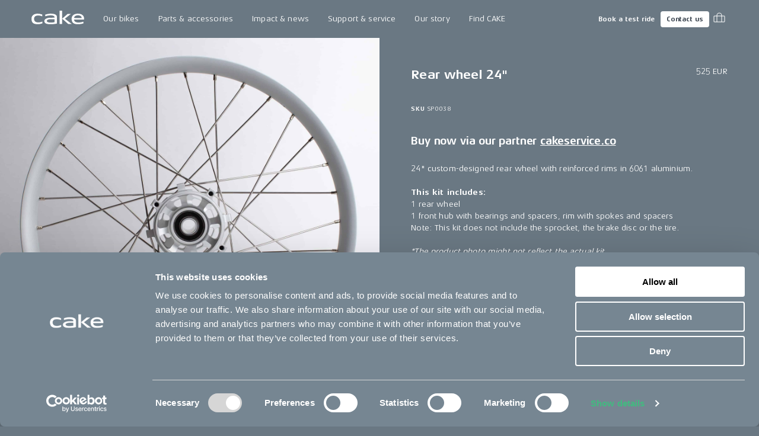

--- FILE ---
content_type: application/javascript; charset=utf-8
request_url: https://ridecake.com/_next/static/chunks/pages/_app-1e2c989da36208ea.js
body_size: 250835
content:
(self.webpackChunk_N_E=self.webpackChunk_N_E||[]).push([[2888],{68357:function(e,t,r){"use strict";r.d(t,{Z:function(){return V}});var n=function(){function e(e){var t=this;this._insertTag=function(e){var r;r=0===t.tags.length?t.insertionPoint?t.insertionPoint.nextSibling:t.prepend?t.container.firstChild:t.before:t.tags[t.tags.length-1].nextSibling,t.container.insertBefore(e,r),t.tags.push(e)},this.isSpeedy=void 0===e.speedy||e.speedy,this.tags=[],this.ctr=0,this.nonce=e.nonce,this.key=e.key,this.container=e.container,this.prepend=e.prepend,this.insertionPoint=e.insertionPoint,this.before=null}var t=e.prototype;return t.hydrate=function(e){e.forEach(this._insertTag)},t.insert=function(e){if(this.ctr%(this.isSpeedy?65e3:1)==0){var t;this._insertTag(((t=document.createElement("style")).setAttribute("data-emotion",this.key),void 0!==this.nonce&&t.setAttribute("nonce",this.nonce),t.appendChild(document.createTextNode("")),t.setAttribute("data-s",""),t))}var r=this.tags[this.tags.length-1];if(this.isSpeedy){var n=function(e){if(e.sheet)return e.sheet;for(var t=0;t<document.styleSheets.length;t++)if(document.styleSheets[t].ownerNode===e)return document.styleSheets[t]}(r);try{n.insertRule(e,n.cssRules.length)}catch(e){}}else r.appendChild(document.createTextNode(e));this.ctr++},t.flush=function(){this.tags.forEach(function(e){return e.parentNode&&e.parentNode.removeChild(e)}),this.tags=[],this.ctr=0},e}(),o=Math.abs,i=String.fromCharCode,a=Object.assign;function s(e,t,r){return e.replace(t,r)}function l(e,t){return e.indexOf(t)}function c(e,t){return 0|e.charCodeAt(t)}function u(e,t,r){return e.slice(t,r)}function d(e){return e.length}function p(e,t){return t.push(e),e}var f=1,h=1,m=0,v=0,g=0,y="";function b(e,t,r,n,o,i,a){return{value:e,root:t,parent:r,type:n,props:o,children:i,line:f,column:h,length:a,return:""}}function x(e,t){return a(b("",null,null,"",null,null,0),e,{length:-e.length},t)}function w(){return g=v<m?c(y,v++):0,h++,10===g&&(h=1,f++),g}function O(){return c(y,v)}function j(e){switch(e){case 0:case 9:case 10:case 13:case 32:return 5;case 33:case 43:case 44:case 47:case 62:case 64:case 126:case 59:case 123:case 125:return 4;case 58:return 3;case 34:case 39:case 40:case 91:return 2;case 41:case 93:return 1}return 0}function k(e){return f=h=1,m=d(y=e),v=0,[]}function C(e){var t,r;return(t=v-1,r=function e(t){for(;w();)switch(g){case t:return v;case 34:case 39:34!==t&&39!==t&&e(g);break;case 40:41===t&&e(t);break;case 92:w()}return v}(91===e?e+2:40===e?e+1:e),u(y,t,r)).trim()}var S="-ms-",P="-moz-",Z="-webkit-",E="comm",T="rule",A="decl",R="@keyframes";function M(e,t){for(var r="",n=e.length,o=0;o<n;o++)r+=t(e[o],o,e,t)||"";return r}function _(e,t,r,n){switch(e.type){case"@import":case A:return e.return=e.return||e.value;case E:return"";case R:return e.return=e.value+"{"+M(e.children,n)+"}";case T:e.value=e.props.join(",")}return d(r=M(e.children,n))?e.return=e.value+"{"+r+"}":""}function I(e,t,r,n,i,a,l,c,d,p,f){for(var h=i-1,m=0===i?a:[""],v=m.length,g=0,y=0,x=0;g<n;++g)for(var w=0,O=u(e,h+1,h=o(y=l[g])),j=e;w<v;++w)(j=(y>0?m[w]+" "+O:s(O,/&\f/g,m[w])).trim())&&(d[x++]=j);return b(e,t,r,0===i?T:c,d,p,f)}function D(e,t,r,n){return b(e,t,r,A,u(e,0,n),u(e,n+1,-1),n)}var L=function(e,t,r){for(var n=0,o=0;n=o,o=O(),38===n&&12===o&&(t[r]=1),!j(o);)w();return u(y,e,v)},$=function(e,t){var r=-1,n=44;do switch(j(n)){case 0:38===n&&12===O()&&(t[r]=1),e[r]+=L(v-1,t,r);break;case 2:e[r]+=C(n);break;case 4:if(44===n){e[++r]=58===O()?"&\f":"",t[r]=e[r].length;break}default:e[r]+=i(n)}while(n=w());return e},B=function(e,t){var r;return r=$(k(e),t),y="",r},F=new WeakMap,q=function(e){if("rule"===e.type&&e.parent&&!(e.length<1)){for(var t=e.value,r=e.parent,n=e.column===r.column&&e.line===r.line;"rule"!==r.type;)if(!(r=r.parent))return;if((1!==e.props.length||58===t.charCodeAt(0)||F.get(r))&&!n){F.set(e,!0);for(var o=[],i=B(t,o),a=r.props,s=0,l=0;s<i.length;s++)for(var c=0;c<a.length;c++,l++)e.props[l]=o[s]?i[s].replace(/&\f/g,a[c]):a[c]+" "+i[s]}}},z=function(e){if("decl"===e.type){var t=e.value;108===t.charCodeAt(0)&&98===t.charCodeAt(2)&&(e.return="",e.value="")}},N=[function(e,t,r,n){if(e.length>-1&&!e.return)switch(e.type){case A:e.return=function e(t,r){switch((((r<<2^c(t,0))<<2^c(t,1))<<2^c(t,2))<<2^c(t,3)){case 5103:return Z+"print-"+t+t;case 5737:case 4201:case 3177:case 3433:case 1641:case 4457:case 2921:case 5572:case 6356:case 5844:case 3191:case 6645:case 3005:case 6391:case 5879:case 5623:case 6135:case 4599:case 4855:case 4215:case 6389:case 5109:case 5365:case 5621:case 3829:return Z+t+t;case 5349:case 4246:case 4810:case 6968:case 2756:return Z+t+P+t+S+t+t;case 6828:case 4268:return Z+t+S+t+t;case 6165:return Z+t+S+"flex-"+t+t;case 5187:return Z+t+s(t,/(\w+).+(:[^]+)/,Z+"box-$1$2"+S+"flex-$1$2")+t;case 5443:return Z+t+S+"flex-item-"+s(t,/flex-|-self/,"")+t;case 4675:return Z+t+S+"flex-line-pack"+s(t,/align-content|flex-|-self/,"")+t;case 5548:return Z+t+S+s(t,"shrink","negative")+t;case 5292:return Z+t+S+s(t,"basis","preferred-size")+t;case 6060:return Z+"box-"+s(t,"-grow","")+Z+t+S+s(t,"grow","positive")+t;case 4554:return Z+s(t,/([^-])(transform)/g,"$1"+Z+"$2")+t;case 6187:return s(s(s(t,/(zoom-|grab)/,Z+"$1"),/(image-set)/,Z+"$1"),t,"")+t;case 5495:case 3959:return s(t,/(image-set\([^]*)/,Z+"$1$`$1");case 4968:return s(s(t,/(.+:)(flex-)?(.*)/,Z+"box-pack:$3"+S+"flex-pack:$3"),/s.+-b[^;]+/,"justify")+Z+t+t;case 4095:case 3583:case 4068:case 2532:return s(t,/(.+)-inline(.+)/,Z+"$1$2")+t;case 8116:case 7059:case 5753:case 5535:case 5445:case 5701:case 4933:case 4677:case 5533:case 5789:case 5021:case 4765:if(d(t)-1-r>6)switch(c(t,r+1)){case 109:if(45!==c(t,r+4))break;case 102:return s(t,/(.+:)(.+)-([^]+)/,"$1"+Z+"$2-$3$1"+P+(108==c(t,r+3)?"$3":"$2-$3"))+t;case 115:return~l(t,"stretch")?e(s(t,"stretch","fill-available"),r)+t:t}break;case 4949:if(115!==c(t,r+1))break;case 6444:switch(c(t,d(t)-3-(~l(t,"!important")&&10))){case 107:return s(t,":",":"+Z)+t;case 101:return s(t,/(.+:)([^;!]+)(;|!.+)?/,"$1"+Z+(45===c(t,14)?"inline-":"")+"box$3$1"+Z+"$2$3$1"+S+"$2box$3")+t}break;case 5936:switch(c(t,r+11)){case 114:return Z+t+S+s(t,/[svh]\w+-[tblr]{2}/,"tb")+t;case 108:return Z+t+S+s(t,/[svh]\w+-[tblr]{2}/,"tb-rl")+t;case 45:return Z+t+S+s(t,/[svh]\w+-[tblr]{2}/,"lr")+t}return Z+t+S+t+t}return t}(e.value,e.length);break;case R:return M([x(e,{value:s(e.value,"@","@"+Z)})],n);case T:if(e.length)return e.props.map(function(t){var r;switch(r=t,(r=/(::plac\w+|:read-\w+)/.exec(r))?r[0]:r){case":read-only":case":read-write":return M([x(e,{props:[s(t,/:(read-\w+)/,":"+P+"$1")]})],n);case"::placeholder":return M([x(e,{props:[s(t,/:(plac\w+)/,":"+Z+"input-$1")]}),x(e,{props:[s(t,/:(plac\w+)/,":"+P+"$1")]}),x(e,{props:[s(t,/:(plac\w+)/,S+"input-$1")]})],n)}return""}).join("")}}],V=function(e){var t,r,o,a,m,x=e.key;if("css"===x){var S=document.querySelectorAll("style[data-emotion]:not([data-s])");Array.prototype.forEach.call(S,function(e){-1!==e.getAttribute("data-emotion").indexOf(" ")&&(document.head.appendChild(e),e.setAttribute("data-s",""))})}var P=e.stylisPlugins||N,Z={},T=[];a=e.container||document.head,Array.prototype.forEach.call(document.querySelectorAll('style[data-emotion^="'+x+' "]'),function(e){for(var t=e.getAttribute("data-emotion").split(" "),r=1;r<t.length;r++)Z[t[r]]=!0;T.push(e)});var A=(r=(t=[q,z].concat(P,[_,(o=function(e){m.insert(e)},function(e){!e.root&&(e=e.return)&&o(e)})])).length,function(e,n,o,i){for(var a="",s=0;s<r;s++)a+=t[s](e,n,o,i)||"";return a}),R=function(e){var t,r;return M((r=function e(t,r,n,o,a,m,x,k,S){for(var P,Z=0,T=0,A=x,R=0,M=0,_=0,L=1,$=1,B=1,F=0,q="",z=a,N=m,V=o,H=q;$;)switch(_=F,F=w()){case 40:if(108!=_&&58==H.charCodeAt(A-1)){-1!=l(H+=s(C(F),"&","&\f"),"&\f")&&(B=-1);break}case 34:case 39:case 91:H+=C(F);break;case 9:case 10:case 13:case 32:H+=function(e){for(;g=O();)if(g<33)w();else break;return j(e)>2||j(g)>3?"":" "}(_);break;case 92:H+=function(e,t){for(var r;--t&&w()&&!(g<48)&&!(g>102)&&(!(g>57)||!(g<65))&&(!(g>70)||!(g<97)););return r=v+(t<6&&32==O()&&32==w()),u(y,e,r)}(v-1,7);continue;case 47:switch(O()){case 42:case 47:p(b(P=function(e,t){for(;w();)if(e+g===57)break;else if(e+g===84&&47===O())break;return"/*"+u(y,t,v-1)+"*"+i(47===e?e:w())}(w(),v),r,n,E,i(g),u(P,2,-2),0),S);break;default:H+="/"}break;case 123*L:k[Z++]=d(H)*B;case 125*L:case 59:case 0:switch(F){case 0:case 125:$=0;case 59+T:M>0&&d(H)-A&&p(M>32?D(H+";",o,n,A-1):D(s(H," ","")+";",o,n,A-2),S);break;case 59:H+=";";default:if(p(V=I(H,r,n,Z,T,a,k,q,z=[],N=[],A),m),123===F){if(0===T)e(H,r,V,V,z,m,A,k,N);else switch(R){case 100:case 109:case 115:e(t,V,V,o&&p(I(t,V,V,0,0,a,k,q,a,z=[],A),N),a,N,A,k,o?z:N);break;default:e(H,V,V,V,[""],N,0,k,N)}}}Z=T=M=0,L=B=1,q=H="",A=x;break;case 58:A=1+d(H),M=_;default:if(L<1){if(123==F)--L;else if(125==F&&0==L++&&125==(g=v>0?c(y,--v):0,h--,10===g&&(h=1,f--),g))continue}switch(H+=i(F),F*L){case 38:B=T>0?1:(H+="\f",-1);break;case 44:k[Z++]=(d(H)-1)*B,B=1;break;case 64:45===O()&&(H+=C(w())),R=O(),T=A=d(q=H+=function(e){for(;!j(O());)w();return u(y,e,v)}(v)),F++;break;case 45:45===_&&2==d(H)&&(L=0)}}return m}("",null,null,null,[""],t=k(t=e),0,[0],t),y="",r),A)},L={key:x,sheet:new n({key:x,container:a,nonce:e.nonce,speedy:e.speedy,prepend:e.prepend,insertionPoint:e.insertionPoint}),nonce:e.nonce,inserted:Z,registered:{},insert:function(e,t,r,n){m=r,R(e?e+"{"+t.styles+"}":t.styles),n&&(L.inserted[t.name]=!0)}};return L.sheet.hydrate(T),L}},62506:function(e,t){"use strict";t.Z=function(e){for(var t,r=0,n=0,o=e.length;o>=4;++n,o-=4)t=(65535&(t=255&e.charCodeAt(n)|(255&e.charCodeAt(++n))<<8|(255&e.charCodeAt(++n))<<16|(255&e.charCodeAt(++n))<<24))*1540483477+((t>>>16)*59797<<16),t^=t>>>24,r=(65535&t)*1540483477+((t>>>16)*59797<<16)^(65535&r)*1540483477+((r>>>16)*59797<<16);switch(o){case 3:r^=(255&e.charCodeAt(n+2))<<16;case 2:r^=(255&e.charCodeAt(n+1))<<8;case 1:r^=255&e.charCodeAt(n),r=(65535&r)*1540483477+((r>>>16)*59797<<16)}return r^=r>>>13,(((r=(65535&r)*1540483477+((r>>>16)*59797<<16))^r>>>15)>>>0).toString(36)}},67866:function(e,t){"use strict";t.Z=function(e){var t=Object.create(null);return function(r){return void 0===t[r]&&(t[r]=e(r)),t[r]}}},54880:function(e,t,r){"use strict";r.d(t,{C:function(){return s},T:function(){return c},w:function(){return l}});var n,o=r(67294),i=r(68357);r(78202);var a=(0,o.createContext)("undefined"!=typeof HTMLElement?(0,i.Z)({key:"css"}):null),s=a.Provider,l=function(e){return(0,o.forwardRef)(function(t,r){return e(t,(0,o.useContext)(a),r)})},c=(0,o.createContext)({});(n||(n=r.t(o,2))).useInsertionEffect&&(n||(n=r.t(o,2))).useInsertionEffect},70917:function(e,t,r){"use strict";r.d(t,{F4:function(){return d},iv:function(){return u},xB:function(){return c}});var n,o=r(67294);r(68357);var i=r(54880);r(8679);var a=r(70444),s=r(78202),l=(n||(n=r.t(o,2))).useInsertionEffect?(n||(n=r.t(o,2))).useInsertionEffect:o.useLayoutEffect,c=(0,i.w)(function(e,t){var r=e.styles,n=(0,s.O)([r],void 0,(0,o.useContext)(i.T)),c=(0,o.useRef)();return l(function(){var e=t.key+"-global",r=new t.sheet.constructor({key:e,nonce:t.sheet.nonce,container:t.sheet.container,speedy:t.sheet.isSpeedy}),o=!1,i=document.querySelector('style[data-emotion="'+e+" "+n.name+'"]');return t.sheet.tags.length&&(r.before=t.sheet.tags[0]),null!==i&&(o=!0,i.setAttribute("data-emotion",e),r.hydrate([i])),c.current=[r,o],function(){r.flush()}},[t]),l(function(){var e=c.current,r=e[0];if(e[1]){e[1]=!1;return}if(void 0!==n.next&&(0,a.My)(t,n.next,!0),r.tags.length){var o=r.tags[r.tags.length-1].nextElementSibling;r.before=o,r.flush()}t.insert("",n,r,!1)},[t,n.name]),null});function u(){for(var e=arguments.length,t=Array(e),r=0;r<e;r++)t[r]=arguments[r];return(0,s.O)(t)}var d=function(){var e=u.apply(void 0,arguments),t="animation-"+e.name;return{name:t,styles:"@keyframes "+t+"{"+e.styles+"}",anim:1,toString:function(){return"_EMO_"+this.name+"_"+this.styles+"_EMO_"}}}},78202:function(e,t,r){"use strict";r.d(t,{O:function(){return m}});var n,o=r(62506),i=r(40351),a=r(67866),s=/[A-Z]|^ms/g,l=/_EMO_([^_]+?)_([^]*?)_EMO_/g,c=function(e){return 45===e.charCodeAt(1)},u=function(e){return null!=e&&"boolean"!=typeof e},d=(0,a.Z)(function(e){return c(e)?e:e.replace(s,"-$&").toLowerCase()}),p=function(e,t){switch(e){case"animation":case"animationName":if("string"==typeof t)return t.replace(l,function(e,t,r){return n={name:t,styles:r,next:n},t})}return 1===i.Z[e]||c(e)||"number"!=typeof t||0===t?t:t+"px"};function f(e,t,r){if(null==r)return"";if(void 0!==r.__emotion_styles)return r;switch(typeof r){case"boolean":return"";case"object":if(1===r.anim)return n={name:r.name,styles:r.styles,next:n},r.name;if(void 0!==r.styles){var o=r.next;if(void 0!==o)for(;void 0!==o;)n={name:o.name,styles:o.styles,next:n},o=o.next;return r.styles+";"}return function(e,t,r){var n="";if(Array.isArray(r))for(var o=0;o<r.length;o++)n+=f(e,t,r[o])+";";else for(var i in r){var a=r[i];if("object"!=typeof a)null!=t&&void 0!==t[a]?n+=i+"{"+t[a]+"}":u(a)&&(n+=d(i)+":"+p(i,a)+";");else if(Array.isArray(a)&&"string"==typeof a[0]&&(null==t||void 0===t[a[0]]))for(var s=0;s<a.length;s++)u(a[s])&&(n+=d(i)+":"+p(i,a[s])+";");else{var l=f(e,t,a);switch(i){case"animation":case"animationName":n+=d(i)+":"+l+";";break;default:n+=i+"{"+l+"}"}}}return n}(e,t,r);case"function":if(void 0!==e){var i=n,a=r(e);return n=i,f(e,t,a)}}if(null==t)return r;var s=t[r];return void 0!==s?s:r}var h=/label:\s*([^\s;\n{]+)\s*(;|$)/g,m=function(e,t,r){if(1===e.length&&"object"==typeof e[0]&&null!==e[0]&&void 0!==e[0].styles)return e[0];var i,a=!0,s="";n=void 0;var l=e[0];null==l||void 0===l.raw?(a=!1,s+=f(r,t,l)):s+=l[0];for(var c=1;c<e.length;c++)s+=f(r,t,e[c]),a&&(s+=l[c]);h.lastIndex=0;for(var u="";null!==(i=h.exec(s));)u+="-"+i[1];return{name:(0,o.Z)(s)+u,styles:s,next:n}}},40351:function(e,t){"use strict";t.Z={animationIterationCount:1,borderImageOutset:1,borderImageSlice:1,borderImageWidth:1,boxFlex:1,boxFlexGroup:1,boxOrdinalGroup:1,columnCount:1,columns:1,flex:1,flexGrow:1,flexPositive:1,flexShrink:1,flexNegative:1,flexOrder:1,gridRow:1,gridRowEnd:1,gridRowSpan:1,gridRowStart:1,gridColumn:1,gridColumnEnd:1,gridColumnSpan:1,gridColumnStart:1,msGridRow:1,msGridRowSpan:1,msGridColumn:1,msGridColumnSpan:1,fontWeight:1,lineHeight:1,opacity:1,order:1,orphans:1,tabSize:1,widows:1,zIndex:1,zoom:1,WebkitLineClamp:1,fillOpacity:1,floodOpacity:1,stopOpacity:1,strokeDasharray:1,strokeDashoffset:1,strokeMiterlimit:1,strokeOpacity:1,strokeWidth:1}},70444:function(e,t,r){"use strict";function n(e,t,r){var n="";return r.split(" ").forEach(function(r){void 0!==e[r]?t.push(e[r]+";"):n+=r+" "}),n}r.d(t,{My:function(){return i},fp:function(){return n},hC:function(){return o}});var o=function(e,t,r){var n=e.key+"-"+t.name;!1===r&&void 0===e.registered[n]&&(e.registered[n]=t.styles)},i=function(e,t,r){o(e,t,r);var n=e.key+"-"+t.name;if(void 0===e.inserted[t.name]){var i=t;do e.insert(t===i?"."+n:"",i,e.sheet,!0),i=i.next;while(void 0!==i)}}},60627:function(e,t){var r,n,o;n="undefined"!=typeof window?window:this,o=function(e){function t(e){return Array.isArray(e)?e:"object"==typeof e&&"number"==typeof e.length?Array.prototype.slice.call(e):[e]}return function(r,n){var o=r;if("string"==typeof r&&(o=document.querySelectorAll(r)),!o){console.error("mediaLoaded: Invalid element",r);return}o=t(o);var i=[],a=[],s=[];o.forEach(function(e){"IMG"===e.tagName?i.unshift(e):"VIDEO"===e.tagName?a.unshift(e):(i=i.concat(t(e.getElementsByTagName("img"))),a=a.concat(t(e.getElementsByTagName("video"))))}),a.forEach(function(e){if(e.poster){var t=new Image;t.src=e.poster,s.push(t)}}),("ontouchstart"in e||navigator.maxTouchPoints>0)&&(a=a.filter(function(e){return e.autoplay}));var l=i.length+a.length+s.length,c=!1,u=0;function d(){n&&n({images:i,videos:a,posters:s,hasBroken:c,total:l})}function p(e){e&&(e.target.removeEventListener(e.type,p),"error"===e.type&&(c=!0)),l===(u+=1)&&d()}if(0===l){d();return}i.concat(s).forEach(function(e){e.complete&&e.naturalWidth?p():(e.addEventListener("load",p),e.addEventListener("error",p))}),a.forEach(function(e){e.readyState<2?(e.addEventListener("loadeddata",p),e.addEventListener("error",p)):p()})}},void 0!==(r=(function(){return o(n)}).apply(t,[]))&&(e.exports=r)},78385:function(e,t,r){"use strict";var n=r(67294),o=r(73935),i=r(30067),a=r(16600),s=r(7960);let l=n.forwardRef(function(e,t){let{children:r,container:l,disablePortal:c=!1}=e,[u,d]=n.useState(null),p=(0,i.Z)(n.isValidElement(r)?r.ref:null,t);return((0,a.Z)(()=>{!c&&d(("function"==typeof l?l():l)||document.body)},[l,c]),(0,a.Z)(()=>{if(u&&!c)return(0,s.Z)(t,u),()=>{(0,s.Z)(t,null)}},[t,u,c]),c)?n.isValidElement(r)?n.cloneElement(r,{ref:p}):r:u?o.createPortal(r,u):u});t.Z=l},20234:function(e,t,r){"use strict";t.Z=function(){for(var e,t,r=0,n="";r<arguments.length;)(e=arguments[r++])&&(t=function e(t){var r,n,o="";if("string"==typeof t||"number"==typeof t)o+=t;else if("object"==typeof t){if(Array.isArray(t))for(r=0;r<t.length;r++)t[r]&&(n=e(t[r]))&&(o&&(o+=" "),o+=n);else for(r in t)t[r]&&(o&&(o+=" "),o+=r)}return o}(e))&&(n&&(n+=" "),n+=t);return n}},10238:function(e,t,r){"use strict";r.d(t,{Z:function(){return i}});var n=r(87462),o=r(28442);function i(e,t={},r){return(0,o.Z)(e)?t:(0,n.Z)({},t,{ownerState:(0,n.Z)({},t.ownerState,r)})}},28442:function(e,t){"use strict";t.Z=function(e){return"string"==typeof e}},31812:function(e,t,r){"use strict";r.d(t,{Z:function(){return k}});var n=r(63366),o=r(87462),i=r(67294),a=r(98216),s=r(27909),l=r(94780),c=r(90948),u=r(33616),d=r(83321),p=r(98456),f=r(27621),h=r(1588);function m(e){return(0,f.Z)("MuiLoadingButton",e)}let v=(0,h.Z)("MuiLoadingButton",["root","loading","loadingIndicator","loadingIndicatorCenter","loadingIndicatorStart","loadingIndicatorEnd","endIconLoadingEnd","startIconLoadingStart"]);var g=r(85893);let y=["children","disabled","id","loading","loadingIndicator","loadingPosition","variant"],b=e=>{let{loading:t,loadingPosition:r,classes:n}=e,i={root:["root",t&&"loading"],startIcon:[t&&`startIconLoading${(0,a.Z)(r)}`],endIcon:[t&&`endIconLoading${(0,a.Z)(r)}`],loadingIndicator:["loadingIndicator",t&&`loadingIndicator${(0,a.Z)(r)}`]},s=(0,l.Z)(i,m,n);return(0,o.Z)({},n,s)},x=e=>"ownerState"!==e&&"theme"!==e&&"sx"!==e&&"as"!==e&&"classes"!==e,w=(0,c.ZP)(d.Z,{shouldForwardProp:e=>x(e)||"classes"===e,name:"MuiLoadingButton",slot:"Root",overridesResolver:(e,t)=>[t.root,t.startIconLoadingStart&&{[`& .${v.startIconLoadingStart}`]:t.startIconLoadingStart},t.endIconLoadingEnd&&{[`& .${v.endIconLoadingEnd}`]:t.endIconLoadingEnd}]})(({ownerState:e,theme:t})=>(0,o.Z)({[`& .${v.startIconLoadingStart}, & .${v.endIconLoadingEnd}`]:{transition:t.transitions.create(["opacity"],{duration:t.transitions.duration.short}),opacity:0}},"center"===e.loadingPosition&&{transition:t.transitions.create(["background-color","box-shadow","border-color"],{duration:t.transitions.duration.short}),[`&.${v.loading}`]:{color:"transparent"}},"start"===e.loadingPosition&&e.fullWidth&&{[`& .${v.startIconLoadingStart}, & .${v.endIconLoadingEnd}`]:{transition:t.transitions.create(["opacity"],{duration:t.transitions.duration.short}),opacity:0,marginRight:-8}},"end"===e.loadingPosition&&e.fullWidth&&{[`& .${v.startIconLoadingStart}, & .${v.endIconLoadingEnd}`]:{transition:t.transitions.create(["opacity"],{duration:t.transitions.duration.short}),opacity:0,marginLeft:-8}})),O=(0,c.ZP)("div",{name:"MuiLoadingButton",slot:"LoadingIndicator",overridesResolver:(e,t)=>{let{ownerState:r}=e;return[t.loadingIndicator,t[`loadingIndicator${(0,a.Z)(r.loadingPosition)}`]]}})(({theme:e,ownerState:t})=>(0,o.Z)({position:"absolute",visibility:"visible",display:"flex"},"start"===t.loadingPosition&&("outlined"===t.variant||"contained"===t.variant)&&{left:"small"===t.size?10:14},"start"===t.loadingPosition&&"text"===t.variant&&{left:6},"center"===t.loadingPosition&&{left:"50%",transform:"translate(-50%)",color:e.palette.action.disabled},"end"===t.loadingPosition&&("outlined"===t.variant||"contained"===t.variant)&&{right:"small"===t.size?10:14},"end"===t.loadingPosition&&"text"===t.variant&&{right:6},"start"===t.loadingPosition&&t.fullWidth&&{position:"relative",left:-10},"end"===t.loadingPosition&&t.fullWidth&&{position:"relative",right:-10})),j=i.forwardRef(function(e,t){let r=(0,u.Z)({props:e,name:"MuiLoadingButton"}),{children:a,disabled:l=!1,id:c,loading:d=!1,loadingIndicator:f,loadingPosition:h="center",variant:m="text"}=r,v=(0,n.Z)(r,y),x=(0,s.Z)(c),j=null!=f?f:(0,g.jsx)(p.Z,{"aria-labelledby":x,color:"inherit",size:16}),k=(0,o.Z)({},r,{disabled:l,loading:d,loadingIndicator:j,loadingPosition:h,variant:m}),C=b(k);return(0,g.jsx)(w,(0,o.Z)({disabled:l||d,id:x,ref:t},v,{variant:m,classes:C,ownerState:k,children:"end"===k.loadingPosition?(0,g.jsxs)(i.Fragment,{children:[a,d&&(0,g.jsx)(O,{className:C.loadingIndicator,ownerState:k,children:j})]}):(0,g.jsxs)(i.Fragment,{children:[d&&(0,g.jsx)(O,{className:C.loadingIndicator,ownerState:k,children:j}),a]})}))});var k=j},12814:function(e,t,r){"use strict";r.d(t,{k:function(){return i}});var n=r(27621),o=r(1588);function i(e){return(0,n.Z)("MuiAccordion",e)}let a=(0,o.Z)("MuiAccordion",["root","rounded","expanded","disabled","gutters","region"]);t.Z=a},82285:function(e,t,r){"use strict";r.d(t,{i:function(){return i}});var n=r(27621),o=r(1588);function i(e){return(0,n.Z)("MuiAccordionSummary",e)}let a=(0,o.Z)("MuiAccordionSummary",["root","expanded","focusVisible","disabled","gutters","contentGutters","content","expandIconWrapper"]);t.Z=a},80611:function(e,t,r){"use strict";r.d(t,{t:function(){return i}});var n=r(27621),o=r(1588);function i(e){return(0,n.Z)("MuiAlert",e)}let a=(0,o.Z)("MuiAlert",["root","action","icon","message","filled","filledSuccess","filledInfo","filledWarning","filledError","outlined","outlinedSuccess","outlinedInfo","outlinedWarning","outlinedError","standard","standardSuccess","standardInfo","standardWarning","standardError"]);t.Z=a},42293:function(e,t,r){"use strict";r.d(t,{Z:function(){return b}});var n=r(63366),o=r(87462),i=r(67294),a=r(93680),s=r(94780),l=r(90948),c=r(33616),u=r(98216),d=r(55113),p=r(27621);function f(e){return(0,p.Z)("MuiAppBar",e)}(0,r(1588).Z)("MuiAppBar",["root","positionFixed","positionAbsolute","positionSticky","positionStatic","positionRelative","colorDefault","colorPrimary","colorSecondary","colorInherit","colorTransparent"]);var h=r(85893);let m=["className","color","enableColorOnDark","position"],v=e=>{let{color:t,position:r,classes:n}=e,o={root:["root",`color${(0,u.Z)(t)}`,`position${(0,u.Z)(r)}`]};return(0,s.Z)(o,f,n)},g=(0,l.ZP)(d.Z,{name:"MuiAppBar",slot:"Root",overridesResolver:(e,t)=>{let{ownerState:r}=e;return[t.root,t[`position${(0,u.Z)(r.position)}`],t[`color${(0,u.Z)(r.color)}`]]}})(({theme:e,ownerState:t})=>{let r="light"===e.palette.mode?e.palette.grey[100]:e.palette.grey[900];return(0,o.Z)({display:"flex",flexDirection:"column",width:"100%",boxSizing:"border-box",flexShrink:0},"fixed"===t.position&&{position:"fixed",zIndex:e.zIndex.appBar,top:0,left:"auto",right:0,"@media print":{position:"absolute"}},"absolute"===t.position&&{position:"absolute",zIndex:e.zIndex.appBar,top:0,left:"auto",right:0},"sticky"===t.position&&{position:"sticky",zIndex:e.zIndex.appBar,top:0,left:"auto",right:0},"static"===t.position&&{position:"static"},"relative"===t.position&&{position:"relative"},"default"===t.color&&{backgroundColor:r,color:e.palette.getContrastText(r)},t.color&&"default"!==t.color&&"inherit"!==t.color&&"transparent"!==t.color&&{backgroundColor:e.palette[t.color].main,color:e.palette[t.color].contrastText},"inherit"===t.color&&{color:"inherit"},"dark"===e.palette.mode&&!t.enableColorOnDark&&{backgroundColor:null,color:null},"transparent"===t.color&&(0,o.Z)({backgroundColor:"transparent",color:"inherit"},"dark"===e.palette.mode&&{backgroundImage:"none"}))}),y=i.forwardRef(function(e,t){let r=(0,c.Z)({props:e,name:"MuiAppBar"}),{className:i,color:s="primary",enableColorOnDark:l=!1,position:u="fixed"}=r,d=(0,n.Z)(r,m),p=(0,o.Z)({},r,{color:s,position:u,enableColorOnDark:l}),f=v(p);return(0,h.jsx)(g,(0,o.Z)({square:!0,component:"header",ownerState:p,elevation:4,className:(0,a.Z)(f.root,i,"fixed"===u&&"mui-fixed"),ref:t},d))});var b=y},84808:function(e,t,r){"use strict";r.d(t,{Z:function(){return y}});var n=r(63366),o=r(87462),i=r(67294),a=r(93680),s=r(94780),l=r(90948),c=r(33616),u=r(16628),d=r(27621);function p(e){return(0,d.Z)("MuiBackdrop",e)}(0,r(1588).Z)("MuiBackdrop",["root","invisible"]);var f=r(85893);let h=["children","component","components","componentsProps","className","invisible","open","transitionDuration","TransitionComponent"],m=e=>{let{classes:t,invisible:r}=e;return(0,s.Z)({root:["root",r&&"invisible"]},p,t)},v=(0,l.ZP)("div",{name:"MuiBackdrop",slot:"Root",overridesResolver:(e,t)=>{let{ownerState:r}=e;return[t.root,r.invisible&&t.invisible]}})(({ownerState:e})=>(0,o.Z)({position:"fixed",display:"flex",alignItems:"center",justifyContent:"center",right:0,bottom:0,top:0,left:0,backgroundColor:"rgba(0, 0, 0, 0.5)",WebkitTapHighlightColor:"transparent"},e.invisible&&{backgroundColor:"transparent"})),g=i.forwardRef(function(e,t){var r,i;let s=(0,c.Z)({props:e,name:"MuiBackdrop"}),{children:l,component:d="div",components:p={},componentsProps:g={},className:y,invisible:b=!1,open:x,transitionDuration:w,TransitionComponent:O=u.Z}=s,j=(0,n.Z)(s,h),k=(0,o.Z)({},s,{component:d,invisible:b}),C=m(k);return(0,f.jsx)(O,(0,o.Z)({in:x,timeout:w},j,{children:(0,f.jsx)(v,{"aria-hidden":!0,as:null!=(r=p.Root)?r:d,className:(0,a.Z)(C.root,y),ownerState:(0,o.Z)({},k,null==(i=g.root)?void 0:i.ownerState),classes:C,ref:t,children:l})}))});var y=g},83321:function(e,t,r){"use strict";r.d(t,{Z:function(){return P}});var n=r(63366),o=r(87462),i=r(67294),a=r(93680),s=r(47925),l=r(94780),c=r(41796),u=r(90948),d=r(33616),p=r(28501),f=r(98216),h=r(27621),m=r(1588);function v(e){return(0,h.Z)("MuiButton",e)}let g=(0,m.Z)("MuiButton",["root","text","textInherit","textPrimary","textSecondary","textSuccess","textError","textInfo","textWarning","outlined","outlinedInherit","outlinedPrimary","outlinedSecondary","outlinedSuccess","outlinedError","outlinedInfo","outlinedWarning","contained","containedInherit","containedPrimary","containedSecondary","containedSuccess","containedError","containedInfo","containedWarning","disableElevation","focusVisible","disabled","colorInherit","textSizeSmall","textSizeMedium","textSizeLarge","outlinedSizeSmall","outlinedSizeMedium","outlinedSizeLarge","containedSizeSmall","containedSizeMedium","containedSizeLarge","sizeMedium","sizeSmall","sizeLarge","fullWidth","startIcon","endIcon","iconSizeSmall","iconSizeMedium","iconSizeLarge"]),y=i.createContext({});var b=r(85893);let x=["children","color","component","className","disabled","disableElevation","disableFocusRipple","endIcon","focusVisibleClassName","fullWidth","size","startIcon","type","variant"],w=e=>{let{color:t,disableElevation:r,fullWidth:n,size:i,variant:a,classes:s}=e,c={root:["root",a,`${a}${(0,f.Z)(t)}`,`size${(0,f.Z)(i)}`,`${a}Size${(0,f.Z)(i)}`,"inherit"===t&&"colorInherit",r&&"disableElevation",n&&"fullWidth"],label:["label"],startIcon:["startIcon",`iconSize${(0,f.Z)(i)}`],endIcon:["endIcon",`iconSize${(0,f.Z)(i)}`]},u=(0,l.Z)(c,v,s);return(0,o.Z)({},s,u)},O=e=>(0,o.Z)({},"small"===e.size&&{"& > *:nth-of-type(1)":{fontSize:18}},"medium"===e.size&&{"& > *:nth-of-type(1)":{fontSize:20}},"large"===e.size&&{"& > *:nth-of-type(1)":{fontSize:22}}),j=(0,u.ZP)(p.Z,{shouldForwardProp:e=>(0,u.FO)(e)||"classes"===e,name:"MuiButton",slot:"Root",overridesResolver:(e,t)=>{let{ownerState:r}=e;return[t.root,t[r.variant],t[`${r.variant}${(0,f.Z)(r.color)}`],t[`size${(0,f.Z)(r.size)}`],t[`${r.variant}Size${(0,f.Z)(r.size)}`],"inherit"===r.color&&t.colorInherit,r.disableElevation&&t.disableElevation,r.fullWidth&&t.fullWidth]}})(({theme:e,ownerState:t})=>{var r,n;return(0,o.Z)({},e.typography.button,{minWidth:64,padding:"6px 16px",borderRadius:(e.vars||e).shape.borderRadius,transition:e.transitions.create(["background-color","box-shadow","border-color","color"],{duration:e.transitions.duration.short}),"&:hover":(0,o.Z)({textDecoration:"none",backgroundColor:e.vars?`rgba(${e.vars.palette.text.primaryChannel} / ${e.vars.palette.action.hoverOpacity})`:(0,c.Fq)(e.palette.text.primary,e.palette.action.hoverOpacity),"@media (hover: none)":{backgroundColor:"transparent"}},"text"===t.variant&&"inherit"!==t.color&&{backgroundColor:e.vars?`rgba(${e.vars.palette[t.color].mainChannel} / ${e.vars.palette.action.hoverOpacity})`:(0,c.Fq)(e.palette[t.color].main,e.palette.action.hoverOpacity),"@media (hover: none)":{backgroundColor:"transparent"}},"outlined"===t.variant&&"inherit"!==t.color&&{border:`1px solid ${(e.vars||e).palette[t.color].main}`,backgroundColor:e.vars?`rgba(${e.vars.palette[t.color].mainChannel} / ${e.vars.palette.action.hoverOpacity})`:(0,c.Fq)(e.palette[t.color].main,e.palette.action.hoverOpacity),"@media (hover: none)":{backgroundColor:"transparent"}},"contained"===t.variant&&{backgroundColor:(e.vars||e).palette.grey.A100,boxShadow:(e.vars||e).shadows[4],"@media (hover: none)":{boxShadow:(e.vars||e).shadows[2],backgroundColor:(e.vars||e).palette.grey[300]}},"contained"===t.variant&&"inherit"!==t.color&&{backgroundColor:(e.vars||e).palette[t.color].dark,"@media (hover: none)":{backgroundColor:(e.vars||e).palette[t.color].main}}),"&:active":(0,o.Z)({},"contained"===t.variant&&{boxShadow:(e.vars||e).shadows[8]}),[`&.${g.focusVisible}`]:(0,o.Z)({},"contained"===t.variant&&{boxShadow:(e.vars||e).shadows[6]}),[`&.${g.disabled}`]:(0,o.Z)({color:(e.vars||e).palette.action.disabled},"outlined"===t.variant&&{border:`1px solid ${(e.vars||e).palette.action.disabledBackground}`},"outlined"===t.variant&&"secondary"===t.color&&{border:`1px solid ${(e.vars||e).palette.action.disabled}`},"contained"===t.variant&&{color:(e.vars||e).palette.action.disabled,boxShadow:(e.vars||e).shadows[0],backgroundColor:(e.vars||e).palette.action.disabledBackground})},"text"===t.variant&&{padding:"6px 8px"},"text"===t.variant&&"inherit"!==t.color&&{color:(e.vars||e).palette[t.color].main},"outlined"===t.variant&&{padding:"5px 15px",border:"1px solid currentColor"},"outlined"===t.variant&&"inherit"!==t.color&&{color:(e.vars||e).palette[t.color].main,border:e.vars?`1px solid rgba(${e.vars.palette[t.color].mainChannel} / 0.5)`:`1px solid ${(0,c.Fq)(e.palette[t.color].main,.5)}`},"contained"===t.variant&&{color:e.vars?e.vars.palette.text.primary:null==(r=(n=e.palette).getContrastText)?void 0:r.call(n,e.palette.grey[300]),backgroundColor:(e.vars||e).palette.grey[300],boxShadow:(e.vars||e).shadows[2]},"contained"===t.variant&&"inherit"!==t.color&&{color:(e.vars||e).palette[t.color].contrastText,backgroundColor:(e.vars||e).palette[t.color].main},"inherit"===t.color&&{color:"inherit",borderColor:"currentColor"},"small"===t.size&&"text"===t.variant&&{padding:"4px 5px",fontSize:e.typography.pxToRem(13)},"large"===t.size&&"text"===t.variant&&{padding:"8px 11px",fontSize:e.typography.pxToRem(15)},"small"===t.size&&"outlined"===t.variant&&{padding:"3px 9px",fontSize:e.typography.pxToRem(13)},"large"===t.size&&"outlined"===t.variant&&{padding:"7px 21px",fontSize:e.typography.pxToRem(15)},"small"===t.size&&"contained"===t.variant&&{padding:"4px 10px",fontSize:e.typography.pxToRem(13)},"large"===t.size&&"contained"===t.variant&&{padding:"8px 22px",fontSize:e.typography.pxToRem(15)},t.fullWidth&&{width:"100%"})},({ownerState:e})=>e.disableElevation&&{boxShadow:"none","&:hover":{boxShadow:"none"},[`&.${g.focusVisible}`]:{boxShadow:"none"},"&:active":{boxShadow:"none"},[`&.${g.disabled}`]:{boxShadow:"none"}}),k=(0,u.ZP)("span",{name:"MuiButton",slot:"StartIcon",overridesResolver:(e,t)=>{let{ownerState:r}=e;return[t.startIcon,t[`iconSize${(0,f.Z)(r.size)}`]]}})(({ownerState:e})=>(0,o.Z)({display:"inherit",marginRight:8,marginLeft:-4},"small"===e.size&&{marginLeft:-2},O(e))),C=(0,u.ZP)("span",{name:"MuiButton",slot:"EndIcon",overridesResolver:(e,t)=>{let{ownerState:r}=e;return[t.endIcon,t[`iconSize${(0,f.Z)(r.size)}`]]}})(({ownerState:e})=>(0,o.Z)({display:"inherit",marginRight:-4,marginLeft:8},"small"===e.size&&{marginRight:-2},O(e))),S=i.forwardRef(function(e,t){let r=i.useContext(y),l=(0,s.Z)(r,e),c=(0,d.Z)({props:l,name:"MuiButton"}),{children:u,color:p="primary",component:f="button",className:h,disabled:m=!1,disableElevation:v=!1,disableFocusRipple:g=!1,endIcon:O,focusVisibleClassName:S,fullWidth:P=!1,size:Z="medium",startIcon:E,type:T,variant:A="text"}=c,R=(0,n.Z)(c,x),M=(0,o.Z)({},c,{color:p,component:f,disabled:m,disableElevation:v,disableFocusRipple:g,fullWidth:P,size:Z,type:T,variant:A}),_=w(M),I=E&&(0,b.jsx)(k,{className:_.startIcon,ownerState:M,children:E}),D=O&&(0,b.jsx)(C,{className:_.endIcon,ownerState:M,children:O});return(0,b.jsxs)(j,(0,o.Z)({ownerState:M,className:(0,a.Z)(h,r.className),component:f,disabled:m,focusRipple:!g,focusVisibleClassName:(0,a.Z)(_.focusVisible,S),ref:t,type:T},R,{classes:_,children:[I,u,D]}))});var P=S},28501:function(e,t,r){"use strict";let n,o,i,a;r.d(t,{Z:function(){return B}});var s=r(87462),l=r(63366),c=r(67294),u=r(93680),d=r(94780),p=r(90948),f=r(33616),h=r(51705),m=r(2068),v=r(18791),g=r(75068),y=r(220);function b(e,t){var r=Object.create(null);return e&&c.Children.map(e,function(e){return e}).forEach(function(e){r[e.key]=t&&(0,c.isValidElement)(e)?t(e):e}),r}function x(e,t,r){return null!=r[t]?r[t]:e.props[t]}var w=Object.values||function(e){return Object.keys(e).map(function(t){return e[t]})},O=function(e){function t(t,r){var n,o=(n=e.call(this,t,r)||this).handleExited.bind(function(e){if(void 0===e)throw ReferenceError("this hasn't been initialised - super() hasn't been called");return e}(n));return n.state={contextValue:{isMounting:!0},handleExited:o,firstRender:!0},n}(0,g.Z)(t,e);var r=t.prototype;return r.componentDidMount=function(){this.mounted=!0,this.setState({contextValue:{isMounting:!1}})},r.componentWillUnmount=function(){this.mounted=!1},t.getDerivedStateFromProps=function(e,t){var r,n,o=t.children,i=t.handleExited;return{children:t.firstRender?b(e.children,function(t){return(0,c.cloneElement)(t,{onExited:i.bind(null,t),in:!0,appear:x(t,"appear",e),enter:x(t,"enter",e),exit:x(t,"exit",e)})}):(Object.keys(n=function(e,t){function r(r){return r in t?t[r]:e[r]}e=e||{},t=t||{};var n,o=Object.create(null),i=[];for(var a in e)a in t?i.length&&(o[a]=i,i=[]):i.push(a);var s={};for(var l in t){if(o[l])for(n=0;n<o[l].length;n++){var c=o[l][n];s[o[l][n]]=r(c)}s[l]=r(l)}for(n=0;n<i.length;n++)s[i[n]]=r(i[n]);return s}(o,r=b(e.children))).forEach(function(t){var a=n[t];if((0,c.isValidElement)(a)){var s=t in o,l=t in r,u=o[t],d=(0,c.isValidElement)(u)&&!u.props.in;l&&(!s||d)?n[t]=(0,c.cloneElement)(a,{onExited:i.bind(null,a),in:!0,exit:x(a,"exit",e),enter:x(a,"enter",e)}):l||!s||d?l&&s&&(0,c.isValidElement)(u)&&(n[t]=(0,c.cloneElement)(a,{onExited:i.bind(null,a),in:u.props.in,exit:x(a,"exit",e),enter:x(a,"enter",e)})):n[t]=(0,c.cloneElement)(a,{in:!1})}}),n),firstRender:!1}},r.handleExited=function(e,t){var r=b(this.props.children);e.key in r||(e.props.onExited&&e.props.onExited(t),this.mounted&&this.setState(function(t){var r=(0,s.Z)({},t.children);return delete r[e.key],{children:r}}))},r.render=function(){var e=this.props,t=e.component,r=e.childFactory,n=(0,l.Z)(e,["component","childFactory"]),o=this.state.contextValue,i=w(this.state.children).map(r);return(delete n.appear,delete n.enter,delete n.exit,null===t)?c.createElement(y.Z.Provider,{value:o},i):c.createElement(y.Z.Provider,{value:o},c.createElement(t,n,i))},t}(c.Component);O.propTypes={},O.defaultProps={component:"div",childFactory:function(e){return e}};var j=r(70917),k=r(85893),C=r(1588);let S=(0,C.Z)("MuiTouchRipple",["root","ripple","rippleVisible","ripplePulsate","child","childLeaving","childPulsate"]),P=["center","classes","className"],Z=(0,j.F4)(n||(n=(e=>e)`
  0% {
    transform: scale(0);
    opacity: 0.1;
  }

  100% {
    transform: scale(1);
    opacity: 0.3;
  }
`)),E=(0,j.F4)(o||(o=(e=>e)`
  0% {
    opacity: 1;
  }

  100% {
    opacity: 0;
  }
`)),T=(0,j.F4)(i||(i=(e=>e)`
  0% {
    transform: scale(1);
  }

  50% {
    transform: scale(0.92);
  }

  100% {
    transform: scale(1);
  }
`)),A=(0,p.ZP)("span",{name:"MuiTouchRipple",slot:"Root"})({overflow:"hidden",pointerEvents:"none",position:"absolute",zIndex:0,top:0,right:0,bottom:0,left:0,borderRadius:"inherit"}),R=(0,p.ZP)(function(e){let{className:t,classes:r,pulsate:n=!1,rippleX:o,rippleY:i,rippleSize:a,in:s,onExited:l,timeout:d}=e,[p,f]=c.useState(!1),h=(0,u.Z)(t,r.ripple,r.rippleVisible,n&&r.ripplePulsate),m=(0,u.Z)(r.child,p&&r.childLeaving,n&&r.childPulsate);return s||p||f(!0),c.useEffect(()=>{if(!s&&null!=l){let e=setTimeout(l,d);return()=>{clearTimeout(e)}}},[l,s,d]),(0,k.jsx)("span",{className:h,style:{width:a,height:a,top:-(a/2)+i,left:-(a/2)+o},children:(0,k.jsx)("span",{className:m})})},{name:"MuiTouchRipple",slot:"Ripple"})(a||(a=(e=>e)`
  opacity: 0;
  position: absolute;

  &.${0} {
    opacity: 0.3;
    transform: scale(1);
    animation-name: ${0};
    animation-duration: ${0}ms;
    animation-timing-function: ${0};
  }

  &.${0} {
    animation-duration: ${0}ms;
  }

  & .${0} {
    opacity: 1;
    display: block;
    width: 100%;
    height: 100%;
    border-radius: 50%;
    background-color: currentColor;
  }

  & .${0} {
    opacity: 0;
    animation-name: ${0};
    animation-duration: ${0}ms;
    animation-timing-function: ${0};
  }

  & .${0} {
    position: absolute;
    /* @noflip */
    left: 0px;
    top: 0;
    animation-name: ${0};
    animation-duration: 2500ms;
    animation-timing-function: ${0};
    animation-iteration-count: infinite;
    animation-delay: 200ms;
  }
`),S.rippleVisible,Z,550,({theme:e})=>e.transitions.easing.easeInOut,S.ripplePulsate,({theme:e})=>e.transitions.duration.shorter,S.child,S.childLeaving,E,550,({theme:e})=>e.transitions.easing.easeInOut,S.childPulsate,T,({theme:e})=>e.transitions.easing.easeInOut),M=c.forwardRef(function(e,t){let r=(0,f.Z)({props:e,name:"MuiTouchRipple"}),{center:n=!1,classes:o={},className:i}=r,a=(0,l.Z)(r,P),[d,p]=c.useState([]),h=c.useRef(0),m=c.useRef(null);c.useEffect(()=>{m.current&&(m.current(),m.current=null)},[d]);let v=c.useRef(!1),g=c.useRef(null),y=c.useRef(null),b=c.useRef(null);c.useEffect(()=>()=>{clearTimeout(g.current)},[]);let x=c.useCallback(e=>{let{pulsate:t,rippleX:r,rippleY:n,rippleSize:i,cb:a}=e;p(e=>[...e,(0,k.jsx)(R,{classes:{ripple:(0,u.Z)(o.ripple,S.ripple),rippleVisible:(0,u.Z)(o.rippleVisible,S.rippleVisible),ripplePulsate:(0,u.Z)(o.ripplePulsate,S.ripplePulsate),child:(0,u.Z)(o.child,S.child),childLeaving:(0,u.Z)(o.childLeaving,S.childLeaving),childPulsate:(0,u.Z)(o.childPulsate,S.childPulsate)},timeout:550,pulsate:t,rippleX:r,rippleY:n,rippleSize:i},h.current)]),h.current+=1,m.current=a},[o]),w=c.useCallback((e={},t={},r)=>{let o,i,a;let{pulsate:s=!1,center:l=n||t.pulsate,fakeElement:c=!1}=t;if((null==e?void 0:e.type)==="mousedown"&&v.current){v.current=!1;return}(null==e?void 0:e.type)==="touchstart"&&(v.current=!0);let u=c?null:b.current,d=u?u.getBoundingClientRect():{width:0,height:0,left:0,top:0};if(!l&&void 0!==e&&(0!==e.clientX||0!==e.clientY)&&(e.clientX||e.touches)){let{clientX:t,clientY:r}=e.touches?e.touches[0]:e;o=Math.round(t-d.left),i=Math.round(r-d.top)}else o=Math.round(d.width/2),i=Math.round(d.height/2);if(l)(a=Math.sqrt((2*d.width**2+d.height**2)/3))%2==0&&(a+=1);else{let e=2*Math.max(Math.abs((u?u.clientWidth:0)-o),o)+2,t=2*Math.max(Math.abs((u?u.clientHeight:0)-i),i)+2;a=Math.sqrt(e**2+t**2)}null!=e&&e.touches?null===y.current&&(y.current=()=>{x({pulsate:s,rippleX:o,rippleY:i,rippleSize:a,cb:r})},g.current=setTimeout(()=>{y.current&&(y.current(),y.current=null)},80)):x({pulsate:s,rippleX:o,rippleY:i,rippleSize:a,cb:r})},[n,x]),j=c.useCallback(()=>{w({},{pulsate:!0})},[w]),C=c.useCallback((e,t)=>{if(clearTimeout(g.current),(null==e?void 0:e.type)==="touchend"&&y.current){y.current(),y.current=null,g.current=setTimeout(()=>{C(e,t)});return}y.current=null,p(e=>e.length>0?e.slice(1):e),m.current=t},[]);return c.useImperativeHandle(t,()=>({pulsate:j,start:w,stop:C}),[j,w,C]),(0,k.jsx)(A,(0,s.Z)({className:(0,u.Z)(o.root,S.root,i),ref:b},a,{children:(0,k.jsx)(O,{component:null,exit:!0,children:d})}))});var _=r(45063);let I=["action","centerRipple","children","className","component","disabled","disableRipple","disableTouchRipple","focusRipple","focusVisibleClassName","LinkComponent","onBlur","onClick","onContextMenu","onDragLeave","onFocus","onFocusVisible","onKeyDown","onKeyUp","onMouseDown","onMouseLeave","onMouseUp","onTouchEnd","onTouchMove","onTouchStart","tabIndex","TouchRippleProps","touchRippleRef","type"],D=e=>{let{disabled:t,focusVisible:r,focusVisibleClassName:n,classes:o}=e,i=(0,d.Z)({root:["root",t&&"disabled",r&&"focusVisible"]},_.$,o);return r&&n&&(i.root+=` ${n}`),i},L=(0,p.ZP)("button",{name:"MuiButtonBase",slot:"Root",overridesResolver:(e,t)=>t.root})({display:"inline-flex",alignItems:"center",justifyContent:"center",position:"relative",boxSizing:"border-box",WebkitTapHighlightColor:"transparent",backgroundColor:"transparent",outline:0,border:0,margin:0,borderRadius:0,padding:0,cursor:"pointer",userSelect:"none",verticalAlign:"middle",MozAppearance:"none",WebkitAppearance:"none",textDecoration:"none",color:"inherit","&::-moz-focus-inner":{borderStyle:"none"},[`&.${_.Z.disabled}`]:{pointerEvents:"none",cursor:"default"},"@media print":{colorAdjust:"exact"}}),$=c.forwardRef(function(e,t){let r=(0,f.Z)({props:e,name:"MuiButtonBase"}),{action:n,centerRipple:o=!1,children:i,className:a,component:d="button",disabled:p=!1,disableRipple:g=!1,disableTouchRipple:y=!1,focusRipple:b=!1,LinkComponent:x="a",onBlur:w,onClick:O,onContextMenu:j,onDragLeave:C,onFocus:S,onFocusVisible:P,onKeyDown:Z,onKeyUp:E,onMouseDown:T,onMouseLeave:A,onMouseUp:R,onTouchEnd:_,onTouchMove:$,onTouchStart:B,tabIndex:F=0,TouchRippleProps:q,touchRippleRef:z,type:N}=r,V=(0,l.Z)(r,I),H=c.useRef(null),U=c.useRef(null),W=(0,h.Z)(U,z),{isFocusVisibleRef:Q,onFocus:K,onBlur:G,ref:Y}=(0,v.Z)(),[X,J]=c.useState(!1);p&&X&&J(!1),c.useImperativeHandle(n,()=>({focusVisible:()=>{J(!0),H.current.focus()}}),[]);let[ee,et]=c.useState(!1);function er(e,t,r=y){return(0,m.Z)(n=>(t&&t(n),!r&&U.current&&U.current[e](n),!0))}c.useEffect(()=>{et(!0)},[]),c.useEffect(()=>{X&&b&&!g&&ee&&U.current.pulsate()},[g,b,X,ee]);let en=er("start",T),eo=er("stop",j),ei=er("stop",C),ea=er("stop",R),es=er("stop",e=>{X&&e.preventDefault(),A&&A(e)}),el=er("start",B),ec=er("stop",_),eu=er("stop",$),ed=er("stop",e=>{G(e),!1===Q.current&&J(!1),w&&w(e)},!1),ep=(0,m.Z)(e=>{H.current||(H.current=e.currentTarget),K(e),!0===Q.current&&(J(!0),P&&P(e)),S&&S(e)}),ef=()=>{let e=H.current;return d&&"button"!==d&&!("A"===e.tagName&&e.href)},eh=c.useRef(!1),em=(0,m.Z)(e=>{b&&!eh.current&&X&&U.current&&" "===e.key&&(eh.current=!0,U.current.stop(e,()=>{U.current.start(e)})),e.target===e.currentTarget&&ef()&&" "===e.key&&e.preventDefault(),Z&&Z(e),e.target===e.currentTarget&&ef()&&"Enter"===e.key&&!p&&(e.preventDefault(),O&&O(e))}),ev=(0,m.Z)(e=>{b&&" "===e.key&&U.current&&X&&!e.defaultPrevented&&(eh.current=!1,U.current.stop(e,()=>{U.current.pulsate(e)})),E&&E(e),O&&e.target===e.currentTarget&&ef()&&" "===e.key&&!e.defaultPrevented&&O(e)}),eg=d;"button"===eg&&(V.href||V.to)&&(eg=x);let ey={};"button"===eg?(ey.type=void 0===N?"button":N,ey.disabled=p):(V.href||V.to||(ey.role="button"),p&&(ey["aria-disabled"]=p));let eb=(0,h.Z)(Y,H),ex=(0,h.Z)(t,eb),ew=(0,s.Z)({},r,{centerRipple:o,component:d,disabled:p,disableRipple:g,disableTouchRipple:y,focusRipple:b,tabIndex:F,focusVisible:X}),eO=D(ew);return(0,k.jsxs)(L,(0,s.Z)({as:eg,className:(0,u.Z)(eO.root,a),ownerState:ew,onBlur:ed,onClick:O,onContextMenu:eo,onFocus:ep,onKeyDown:em,onKeyUp:ev,onMouseDown:en,onMouseLeave:es,onMouseUp:ea,onDragLeave:ei,onTouchEnd:ec,onTouchMove:eu,onTouchStart:el,ref:ex,tabIndex:p?-1:F,type:N},ey,V,{children:[i,!ee||g||p?null:(0,k.jsx)(M,(0,s.Z)({ref:W,center:o},q))]}))});var B=$},45063:function(e,t,r){"use strict";r.d(t,{$:function(){return i}});var n=r(27621),o=r(1588);function i(e){return(0,n.Z)("MuiButtonBase",e)}let a=(0,o.Z)("MuiButtonBase",["root","disabled","focusVisible"]);t.Z=a},69368:function(e,t,r){"use strict";r.d(t,{Z:function(){return Z}});var n=r(63366),o=r(87462),i=r(67294),a=r(94780),s=r(41796),l=r(21964),c=r(82066),u=r(85893),d=(0,c.Z)((0,u.jsx)("path",{d:"M19 5v14H5V5h14m0-2H5c-1.1 0-2 .9-2 2v14c0 1.1.9 2 2 2h14c1.1 0 2-.9 2-2V5c0-1.1-.9-2-2-2z"}),"CheckBoxOutlineBlank"),p=(0,c.Z)((0,u.jsx)("path",{d:"M19 3H5c-1.11 0-2 .9-2 2v14c0 1.1.89 2 2 2h14c1.11 0 2-.9 2-2V5c0-1.1-.89-2-2-2zm-9 14l-5-5 1.41-1.41L10 14.17l7.59-7.59L19 8l-9 9z"}),"CheckBox"),f=(0,c.Z)((0,u.jsx)("path",{d:"M19 3H5c-1.1 0-2 .9-2 2v14c0 1.1.9 2 2 2h14c1.1 0 2-.9 2-2V5c0-1.1-.9-2-2-2zm-2 10H7v-2h10v2z"}),"IndeterminateCheckBox"),h=r(98216),m=r(33616),v=r(90948),g=r(27621),y=r(1588);function b(e){return(0,g.Z)("MuiCheckbox",e)}let x=(0,y.Z)("MuiCheckbox",["root","checked","disabled","indeterminate","colorPrimary","colorSecondary"]),w=["checkedIcon","color","icon","indeterminate","indeterminateIcon","inputProps","size"],O=e=>{let{classes:t,indeterminate:r,color:n}=e,i={root:["root",r&&"indeterminate",`color${(0,h.Z)(n)}`]},s=(0,a.Z)(i,b,t);return(0,o.Z)({},t,s)},j=(0,v.ZP)(l.Z,{shouldForwardProp:e=>(0,v.FO)(e)||"classes"===e,name:"MuiCheckbox",slot:"Root",overridesResolver:(e,t)=>{let{ownerState:r}=e;return[t.root,r.indeterminate&&t.indeterminate,"default"!==r.color&&t[`color${(0,h.Z)(r.color)}`]]}})(({theme:e,ownerState:t})=>(0,o.Z)({color:(e.vars||e).palette.text.secondary},!t.disableRipple&&{"&:hover":{backgroundColor:e.vars?`rgba(${"default"===t.color?e.vars.palette.action.activeChannel:e.vars.palette.primary.mainChannel} / ${e.vars.palette.action.hoverOpacity})`:(0,s.Fq)("default"===t.color?e.palette.action.active:e.palette[t.color].main,e.palette.action.hoverOpacity),"@media (hover: none)":{backgroundColor:"transparent"}}},"default"!==t.color&&{[`&.${x.checked}, &.${x.indeterminate}`]:{color:(e.vars||e).palette[t.color].main},[`&.${x.disabled}`]:{color:(e.vars||e).palette.action.disabled}})),k=(0,u.jsx)(p,{}),C=(0,u.jsx)(d,{}),S=(0,u.jsx)(f,{}),P=i.forwardRef(function(e,t){var r,a;let s=(0,m.Z)({props:e,name:"MuiCheckbox"}),{checkedIcon:l=k,color:c="primary",icon:d=C,indeterminate:p=!1,indeterminateIcon:f=S,inputProps:h,size:v="medium"}=s,g=(0,n.Z)(s,w),y=p?f:d,b=p?f:l,x=(0,o.Z)({},s,{color:c,indeterminate:p,size:v}),P=O(x);return(0,u.jsx)(j,(0,o.Z)({type:"checkbox",inputProps:(0,o.Z)({"data-indeterminate":p},h),icon:i.cloneElement(y,{fontSize:null!=(r=y.props.fontSize)?r:v}),checkedIcon:i.cloneElement(b,{fontSize:null!=(a=b.props.fontSize)?a:v}),ownerState:x,ref:t},g,{classes:P}))});var Z=P},98456:function(e,t,r){"use strict";r.d(t,{Z:function(){return Z}});var n=r(63366),o=r(87462),i=r(67294),a=r(93680),s=r(94780),l=r(70917),c=r(98216),u=r(33616),d=r(90948),p=r(27621);function f(e){return(0,p.Z)("MuiCircularProgress",e)}(0,r(1588).Z)("MuiCircularProgress",["root","determinate","indeterminate","colorPrimary","colorSecondary","svg","circle","circleDeterminate","circleIndeterminate","circleDisableShrink"]);var h=r(85893);let m=["className","color","disableShrink","size","style","thickness","value","variant"],v=e=>e,g,y,b,x,w=(0,l.F4)(g||(g=v`
  0% {
    transform: rotate(0deg);
  }

  100% {
    transform: rotate(360deg);
  }
`)),O=(0,l.F4)(y||(y=v`
  0% {
    stroke-dasharray: 1px, 200px;
    stroke-dashoffset: 0;
  }

  50% {
    stroke-dasharray: 100px, 200px;
    stroke-dashoffset: -15px;
  }

  100% {
    stroke-dasharray: 100px, 200px;
    stroke-dashoffset: -125px;
  }
`)),j=e=>{let{classes:t,variant:r,color:n,disableShrink:o}=e,i={root:["root",r,`color${(0,c.Z)(n)}`],svg:["svg"],circle:["circle",`circle${(0,c.Z)(r)}`,o&&"circleDisableShrink"]};return(0,s.Z)(i,f,t)},k=(0,d.ZP)("span",{name:"MuiCircularProgress",slot:"Root",overridesResolver:(e,t)=>{let{ownerState:r}=e;return[t.root,t[r.variant],t[`color${(0,c.Z)(r.color)}`]]}})(({ownerState:e,theme:t})=>(0,o.Z)({display:"inline-block"},"determinate"===e.variant&&{transition:t.transitions.create("transform")},"inherit"!==e.color&&{color:(t.vars||t).palette[e.color].main}),({ownerState:e})=>"indeterminate"===e.variant&&(0,l.iv)(b||(b=v`
      animation: ${0} 1.4s linear infinite;
    `),w)),C=(0,d.ZP)("svg",{name:"MuiCircularProgress",slot:"Svg",overridesResolver:(e,t)=>t.svg})({display:"block"}),S=(0,d.ZP)("circle",{name:"MuiCircularProgress",slot:"Circle",overridesResolver:(e,t)=>{let{ownerState:r}=e;return[t.circle,t[`circle${(0,c.Z)(r.variant)}`],r.disableShrink&&t.circleDisableShrink]}})(({ownerState:e,theme:t})=>(0,o.Z)({stroke:"currentColor"},"determinate"===e.variant&&{transition:t.transitions.create("stroke-dashoffset")},"indeterminate"===e.variant&&{strokeDasharray:"80px, 200px",strokeDashoffset:0}),({ownerState:e})=>"indeterminate"===e.variant&&!e.disableShrink&&(0,l.iv)(x||(x=v`
      animation: ${0} 1.4s ease-in-out infinite;
    `),O)),P=i.forwardRef(function(e,t){let r=(0,u.Z)({props:e,name:"MuiCircularProgress"}),{className:i,color:s="primary",disableShrink:l=!1,size:c=40,style:d,thickness:p=3.6,value:f=0,variant:v="indeterminate"}=r,g=(0,n.Z)(r,m),y=(0,o.Z)({},r,{color:s,disableShrink:l,size:c,thickness:p,value:f,variant:v}),b=j(y),x={},w={},O={};if("determinate"===v){let e=2*Math.PI*((44-p)/2);x.strokeDasharray=e.toFixed(3),O["aria-valuenow"]=Math.round(f),x.strokeDashoffset=`${((100-f)/100*e).toFixed(3)}px`,w.transform="rotate(-90deg)"}return(0,h.jsx)(k,(0,o.Z)({className:(0,a.Z)(b.root,i),style:(0,o.Z)({width:c,height:c},w,d),ownerState:y,ref:t,role:"progressbar"},O,g,{children:(0,h.jsx)(C,{className:b.svg,ownerState:y,viewBox:"22 22 44 44",children:(0,h.jsx)(S,{className:b.circle,style:x,ownerState:y,cx:44,cy:44,r:(44-p)/2,fill:"none",strokeWidth:p})})}))});var Z=P},12509:function(e,t,r){"use strict";var n=r(63366),o=r(87462),i=r(67294),a=r(93680),s=r(98885),l=r(94780),c=r(90948),u=r(33616),d=r(96067),p=r(30577),f=r(2734),h=r(51705),m=r(78415),v=r(85893);let g=["addEndListener","children","className","collapsedSize","component","easing","in","onEnter","onEntered","onEntering","onExit","onExited","onExiting","orientation","style","timeout","TransitionComponent"],y=e=>{let{orientation:t,classes:r}=e,n={root:["root",`${t}`],entered:["entered"],hidden:["hidden"],wrapper:["wrapper",`${t}`],wrapperInner:["wrapperInner",`${t}`]};return(0,l.Z)(n,m.d,r)},b=(0,c.ZP)("div",{name:"MuiCollapse",slot:"Root",overridesResolver:(e,t)=>{let{ownerState:r}=e;return[t.root,t[r.orientation],"entered"===r.state&&t.entered,"exited"===r.state&&!r.in&&"0px"===r.collapsedSize&&t.hidden]}})(({theme:e,ownerState:t})=>(0,o.Z)({height:0,overflow:"hidden",transition:e.transitions.create("height")},"horizontal"===t.orientation&&{height:"auto",width:0,transition:e.transitions.create("width")},"entered"===t.state&&(0,o.Z)({height:"auto",overflow:"visible"},"horizontal"===t.orientation&&{width:"auto"}),"exited"===t.state&&!t.in&&"0px"===t.collapsedSize&&{visibility:"hidden"})),x=(0,c.ZP)("div",{name:"MuiCollapse",slot:"Wrapper",overridesResolver:(e,t)=>t.wrapper})(({ownerState:e})=>(0,o.Z)({display:"flex",width:"100%"},"horizontal"===e.orientation&&{width:"auto",height:"100%"})),w=(0,c.ZP)("div",{name:"MuiCollapse",slot:"WrapperInner",overridesResolver:(e,t)=>t.wrapperInner})(({ownerState:e})=>(0,o.Z)({width:"100%"},"horizontal"===e.orientation&&{width:"auto",height:"100%"})),O=i.forwardRef(function(e,t){let r=(0,u.Z)({props:e,name:"MuiCollapse"}),{addEndListener:l,children:c,className:m,collapsedSize:O="0px",component:j,easing:k,in:C,onEnter:S,onEntered:P,onEntering:Z,onExit:E,onExited:T,onExiting:A,orientation:R="vertical",style:M,timeout:_=d.x9.standard,TransitionComponent:I=s.ZP}=r,D=(0,n.Z)(r,g),L=(0,o.Z)({},r,{orientation:R,collapsedSize:O}),$=y(L),B=(0,f.Z)(),F=i.useRef(),q=i.useRef(null),z=i.useRef(),N="number"==typeof O?`${O}px`:O,V="horizontal"===R,H=V?"width":"height";i.useEffect(()=>()=>{clearTimeout(F.current)},[]);let U=i.useRef(null),W=(0,h.Z)(t,U),Q=e=>t=>{if(e){let r=U.current;void 0===t?e(r):e(r,t)}},K=()=>q.current?q.current[V?"clientWidth":"clientHeight"]:0,G=Q((e,t)=>{q.current&&V&&(q.current.style.position="absolute"),e.style[H]=N,S&&S(e,t)}),Y=Q((e,t)=>{let r=K();q.current&&V&&(q.current.style.position="");let{duration:n,easing:o}=(0,p.C)({style:M,timeout:_,easing:k},{mode:"enter"});if("auto"===_){let t=B.transitions.getAutoHeightDuration(r);e.style.transitionDuration=`${t}ms`,z.current=t}else e.style.transitionDuration="string"==typeof n?n:`${n}ms`;e.style[H]=`${r}px`,e.style.transitionTimingFunction=o,Z&&Z(e,t)}),X=Q((e,t)=>{e.style[H]="auto",P&&P(e,t)}),J=Q(e=>{e.style[H]=`${K()}px`,E&&E(e)}),ee=Q(T),et=Q(e=>{let t=K(),{duration:r,easing:n}=(0,p.C)({style:M,timeout:_,easing:k},{mode:"exit"});if("auto"===_){let r=B.transitions.getAutoHeightDuration(t);e.style.transitionDuration=`${r}ms`,z.current=r}else e.style.transitionDuration="string"==typeof r?r:`${r}ms`;e.style[H]=N,e.style.transitionTimingFunction=n,A&&A(e)}),er=e=>{"auto"===_&&(F.current=setTimeout(e,z.current||0)),l&&l(U.current,e)};return(0,v.jsx)(I,(0,o.Z)({in:C,onEnter:G,onEntered:X,onEntering:Y,onExit:J,onExited:ee,onExiting:et,addEndListener:er,nodeRef:U,timeout:"auto"===_?null:_},D,{children:(e,t)=>(0,v.jsx)(b,(0,o.Z)({as:j,className:(0,a.Z)($.root,m,{entered:$.entered,exited:!C&&"0px"===N&&$.hidden}[e]),style:(0,o.Z)({[V?"minWidth":"minHeight"]:N},M),ownerState:(0,o.Z)({},L,{state:e}),ref:W},t,{children:(0,v.jsx)(x,{ownerState:(0,o.Z)({},L,{state:e}),className:$.wrapper,ref:q,children:(0,v.jsx)(w,{ownerState:(0,o.Z)({},L,{state:e}),className:$.wrapperInner,children:c})})}))}))});O.muiSupportAuto=!0,t.Z=O},78415:function(e,t,r){"use strict";r.d(t,{d:function(){return i}});var n=r(27621),o=r(1588);function i(e){return(0,n.Z)("MuiCollapse",e)}let a=(0,o.Z)("MuiCollapse",["root","horizontal","vertical","entered","hidden","wrapper","wrapperInner"]);t.Z=a},50657:function(e,t,r){"use strict";r.d(t,{Z:function(){return T}});var n=r(63366),o=r(87462),i=r(67294),a=r(93680),s=r(94780),l=r(57579),c=r(98216),u=r(88628),d=r(16628),p=r(55113),f=r(33616),h=r(90948),m=r(27621),v=r(1588);function g(e){return(0,m.Z)("MuiDialog",e)}let y=(0,v.Z)("MuiDialog",["root","scrollPaper","scrollBody","container","paper","paperScrollPaper","paperScrollBody","paperWidthFalse","paperWidthXs","paperWidthSm","paperWidthMd","paperWidthLg","paperWidthXl","paperFullWidth","paperFullScreen"]);var b=r(34182),x=r(84808),w=r(2734),O=r(85893);let j=["aria-describedby","aria-labelledby","BackdropComponent","BackdropProps","children","className","disableEscapeKeyDown","fullScreen","fullWidth","maxWidth","onBackdropClick","onClose","open","PaperComponent","PaperProps","scroll","TransitionComponent","transitionDuration","TransitionProps"],k=(0,h.ZP)(x.Z,{name:"MuiDialog",slot:"Backdrop",overrides:(e,t)=>t.backdrop})({zIndex:-1}),C=e=>{let{classes:t,scroll:r,maxWidth:n,fullWidth:o,fullScreen:i}=e,a={root:["root"],container:["container",`scroll${(0,c.Z)(r)}`],paper:["paper",`paperScroll${(0,c.Z)(r)}`,`paperWidth${(0,c.Z)(String(n))}`,o&&"paperFullWidth",i&&"paperFullScreen"]};return(0,s.Z)(a,g,t)},S=(0,h.ZP)(u.Z,{name:"MuiDialog",slot:"Root",overridesResolver:(e,t)=>t.root})({"@media print":{position:"absolute !important"}}),P=(0,h.ZP)("div",{name:"MuiDialog",slot:"Container",overridesResolver:(e,t)=>{let{ownerState:r}=e;return[t.container,t[`scroll${(0,c.Z)(r.scroll)}`]]}})(({ownerState:e})=>(0,o.Z)({height:"100%","@media print":{height:"auto"},outline:0},"paper"===e.scroll&&{display:"flex",justifyContent:"center",alignItems:"center"},"body"===e.scroll&&{overflowY:"auto",overflowX:"hidden",textAlign:"center","&:after":{content:'""',display:"inline-block",verticalAlign:"middle",height:"100%",width:"0"}})),Z=(0,h.ZP)(p.Z,{name:"MuiDialog",slot:"Paper",overridesResolver:(e,t)=>{let{ownerState:r}=e;return[t.paper,t[`scrollPaper${(0,c.Z)(r.scroll)}`],t[`paperWidth${(0,c.Z)(String(r.maxWidth))}`],r.fullWidth&&t.paperFullWidth,r.fullScreen&&t.paperFullScreen]}})(({theme:e,ownerState:t})=>(0,o.Z)({margin:32,position:"relative",overflowY:"auto","@media print":{overflowY:"visible",boxShadow:"none"}},"paper"===t.scroll&&{display:"flex",flexDirection:"column",maxHeight:"calc(100% - 64px)"},"body"===t.scroll&&{display:"inline-block",verticalAlign:"middle",textAlign:"left"},!t.maxWidth&&{maxWidth:"calc(100% - 64px)"},"xs"===t.maxWidth&&{maxWidth:"px"===e.breakpoints.unit?Math.max(e.breakpoints.values.xs,444):`${e.breakpoints.values.xs}${e.breakpoints.unit}`,[`&.${y.paperScrollBody}`]:{[e.breakpoints.down(Math.max(e.breakpoints.values.xs,444)+64)]:{maxWidth:"calc(100% - 64px)"}}},"xs"!==t.maxWidth&&{maxWidth:`${e.breakpoints.values[t.maxWidth]}${e.breakpoints.unit}`,[`&.${y.paperScrollBody}`]:{[e.breakpoints.down(e.breakpoints.values[t.maxWidth]+64)]:{maxWidth:"calc(100% - 64px)"}}},t.fullWidth&&{width:"calc(100% - 64px)"},t.fullScreen&&{margin:0,width:"100%",maxWidth:"100%",height:"100%",maxHeight:"none",borderRadius:0,[`&.${y.paperScrollBody}`]:{margin:0,maxWidth:"100%"}})),E=i.forwardRef(function(e,t){let r=(0,f.Z)({props:e,name:"MuiDialog"}),s=(0,w.Z)(),c={enter:s.transitions.duration.enteringScreen,exit:s.transitions.duration.leavingScreen},{"aria-describedby":u,"aria-labelledby":h,BackdropComponent:m,BackdropProps:v,children:g,className:y,disableEscapeKeyDown:x=!1,fullScreen:E=!1,fullWidth:T=!1,maxWidth:A="sm",onBackdropClick:R,onClose:M,open:_,PaperComponent:I=p.Z,PaperProps:D={},scroll:L="paper",TransitionComponent:$=d.Z,transitionDuration:B=c,TransitionProps:F}=r,q=(0,n.Z)(r,j),z=(0,o.Z)({},r,{disableEscapeKeyDown:x,fullScreen:E,fullWidth:T,maxWidth:A,scroll:L}),N=C(z),V=i.useRef(),H=e=>{V.current=e.target===e.currentTarget},U=e=>{V.current&&(V.current=null,R&&R(e),M&&M(e,"backdropClick"))},W=(0,l.Z)(h),Q=i.useMemo(()=>({titleId:W}),[W]);return(0,O.jsx)(S,(0,o.Z)({className:(0,a.Z)(N.root,y),BackdropProps:(0,o.Z)({transitionDuration:B,as:m},v),closeAfterTransition:!0,BackdropComponent:k,disableEscapeKeyDown:x,onClose:M,open:_,ref:t,onClick:U,ownerState:z},q,{children:(0,O.jsx)($,(0,o.Z)({appear:!0,in:_,timeout:B,role:"presentation"},F,{children:(0,O.jsx)(P,{className:(0,a.Z)(N.container),onMouseDown:H,ownerState:z,children:(0,O.jsx)(Z,(0,o.Z)({as:I,elevation:24,role:"dialog","aria-describedby":u,"aria-labelledby":W},D,{className:(0,a.Z)(N.paper,D.className),ownerState:z,children:(0,O.jsx)(b.Z.Provider,{value:Q,children:g})}))})}))}))});var T=E},34182:function(e,t,r){"use strict";var n=r(67294);let o=(0,n.createContext)({});t.Z=o},67720:function(e,t,r){"use strict";var n=r(63366),o=r(87462),i=r(67294),a=r(93680),s=r(94780),l=r(41796),c=r(90948),u=r(33616),d=r(35097),p=r(85893);let f=["absolute","children","className","component","flexItem","light","orientation","role","textAlign","variant"],h=e=>{let{absolute:t,children:r,classes:n,flexItem:o,light:i,orientation:a,textAlign:l,variant:c}=e;return(0,s.Z)({root:["root",t&&"absolute",c,i&&"light","vertical"===a&&"vertical",o&&"flexItem",r&&"withChildren",r&&"vertical"===a&&"withChildrenVertical","right"===l&&"vertical"!==a&&"textAlignRight","left"===l&&"vertical"!==a&&"textAlignLeft"],wrapper:["wrapper","vertical"===a&&"wrapperVertical"]},d.V,n)},m=(0,c.ZP)("div",{name:"MuiDivider",slot:"Root",overridesResolver:(e,t)=>{let{ownerState:r}=e;return[t.root,r.absolute&&t.absolute,t[r.variant],r.light&&t.light,"vertical"===r.orientation&&t.vertical,r.flexItem&&t.flexItem,r.children&&t.withChildren,r.children&&"vertical"===r.orientation&&t.withChildrenVertical,"right"===r.textAlign&&"vertical"!==r.orientation&&t.textAlignRight,"left"===r.textAlign&&"vertical"!==r.orientation&&t.textAlignLeft]}})(({theme:e,ownerState:t})=>(0,o.Z)({margin:0,flexShrink:0,borderWidth:0,borderStyle:"solid",borderColor:(e.vars||e).palette.divider,borderBottomWidth:"thin"},t.absolute&&{position:"absolute",bottom:0,left:0,width:"100%"},t.light&&{borderColor:e.vars?`rgba(${e.vars.palette.dividerChannel} / 0.08)`:(0,l.Fq)(e.palette.divider,.08)},"inset"===t.variant&&{marginLeft:72},"middle"===t.variant&&"horizontal"===t.orientation&&{marginLeft:e.spacing(2),marginRight:e.spacing(2)},"middle"===t.variant&&"vertical"===t.orientation&&{marginTop:e.spacing(1),marginBottom:e.spacing(1)},"vertical"===t.orientation&&{height:"100%",borderBottomWidth:0,borderRightWidth:"thin"},t.flexItem&&{alignSelf:"stretch",height:"auto"}),({theme:e,ownerState:t})=>(0,o.Z)({},t.children&&{display:"flex",whiteSpace:"nowrap",textAlign:"center",border:0,"&::before, &::after":{position:"relative",width:"100%",borderTop:`thin solid ${(e.vars||e).palette.divider}`,top:"50%",content:'""',transform:"translateY(50%)"}}),({theme:e,ownerState:t})=>(0,o.Z)({},t.children&&"vertical"===t.orientation&&{flexDirection:"column","&::before, &::after":{height:"100%",top:"0%",left:"50%",borderTop:0,borderLeft:`thin solid ${(e.vars||e).palette.divider}`,transform:"translateX(0%)"}}),({ownerState:e})=>(0,o.Z)({},"right"===e.textAlign&&"vertical"!==e.orientation&&{"&::before":{width:"90%"},"&::after":{width:"10%"}},"left"===e.textAlign&&"vertical"!==e.orientation&&{"&::before":{width:"10%"},"&::after":{width:"90%"}})),v=(0,c.ZP)("span",{name:"MuiDivider",slot:"Wrapper",overridesResolver:(e,t)=>{let{ownerState:r}=e;return[t.wrapper,"vertical"===r.orientation&&t.wrapperVertical]}})(({theme:e,ownerState:t})=>(0,o.Z)({display:"inline-block",paddingLeft:`calc(${e.spacing(1)} * 1.2)`,paddingRight:`calc(${e.spacing(1)} * 1.2)`},"vertical"===t.orientation&&{paddingTop:`calc(${e.spacing(1)} * 1.2)`,paddingBottom:`calc(${e.spacing(1)} * 1.2)`})),g=i.forwardRef(function(e,t){let r=(0,u.Z)({props:e,name:"MuiDivider"}),{absolute:i=!1,children:s,className:l,component:c=s?"div":"hr",flexItem:d=!1,light:g=!1,orientation:y="horizontal",role:b="hr"!==c?"separator":void 0,textAlign:x="center",variant:w="fullWidth"}=r,O=(0,n.Z)(r,f),j=(0,o.Z)({},r,{absolute:i,component:c,flexItem:d,light:g,orientation:y,role:b,textAlign:x,variant:w}),k=h(j);return(0,p.jsx)(m,(0,o.Z)({as:c,className:(0,a.Z)(k.root,l),role:b,ref:t,ownerState:j},O,{children:s?(0,p.jsx)(v,{className:k.wrapper,ownerState:j,children:s}):null}))});t.Z=g},35097:function(e,t,r){"use strict";r.d(t,{V:function(){return i}});var n=r(27621),o=r(1588);function i(e){return(0,n.Z)("MuiDivider",e)}let a=(0,o.Z)("MuiDivider",["root","absolute","fullWidth","inset","middle","flexItem","light","vertical","withChildren","withChildrenVertical","textAlignRight","textAlignLeft","wrapper","wrapperVertical"]);t.Z=a},58826:function(e,t,r){"use strict";r.d(t,{ZP:function(){return P}});var n=r(63366),o=r(87462),i=r(67294),a=r(93680),s=r(94780),l=r(88628),c=r(54776),u=r(55113),d=r(98216),p=r(2734),f=r(33616),h=r(90948),m=r(27621);function v(e){return(0,m.Z)("MuiDrawer",e)}(0,r(1588).Z)("MuiDrawer",["root","docked","paper","paperAnchorLeft","paperAnchorRight","paperAnchorTop","paperAnchorBottom","paperAnchorDockedLeft","paperAnchorDockedRight","paperAnchorDockedTop","paperAnchorDockedBottom","modal"]);var g=r(85893);let y=["BackdropProps"],b=["anchor","BackdropProps","children","className","elevation","hideBackdrop","ModalProps","onClose","open","PaperProps","SlideProps","TransitionComponent","transitionDuration","variant"],x=(e,t)=>{let{ownerState:r}=e;return[t.root,("permanent"===r.variant||"persistent"===r.variant)&&t.docked,t.modal]},w=e=>{let{classes:t,anchor:r,variant:n}=e,o={root:["root"],docked:[("permanent"===n||"persistent"===n)&&"docked"],modal:["modal"],paper:["paper",`paperAnchor${(0,d.Z)(r)}`,"temporary"!==n&&`paperAnchorDocked${(0,d.Z)(r)}`]};return(0,s.Z)(o,v,t)},O=(0,h.ZP)(l.Z,{name:"MuiDrawer",slot:"Root",overridesResolver:x})(({theme:e})=>({zIndex:(e.vars||e).zIndex.drawer})),j=(0,h.ZP)("div",{shouldForwardProp:h.FO,name:"MuiDrawer",slot:"Docked",skipVariantsResolver:!1,overridesResolver:x})({flex:"0 0 auto"}),k=(0,h.ZP)(u.Z,{name:"MuiDrawer",slot:"Paper",overridesResolver:(e,t)=>{let{ownerState:r}=e;return[t.paper,t[`paperAnchor${(0,d.Z)(r.anchor)}`],"temporary"!==r.variant&&t[`paperAnchorDocked${(0,d.Z)(r.anchor)}`]]}})(({theme:e,ownerState:t})=>(0,o.Z)({overflowY:"auto",display:"flex",flexDirection:"column",height:"100%",flex:"1 0 auto",zIndex:(e.vars||e).zIndex.drawer,WebkitOverflowScrolling:"touch",position:"fixed",top:0,outline:0},"left"===t.anchor&&{left:0},"top"===t.anchor&&{top:0,left:0,right:0,height:"auto",maxHeight:"100%"},"right"===t.anchor&&{right:0},"bottom"===t.anchor&&{top:"auto",left:0,bottom:0,right:0,height:"auto",maxHeight:"100%"},"left"===t.anchor&&"temporary"!==t.variant&&{borderRight:`1px solid ${(e.vars||e).palette.divider}`},"top"===t.anchor&&"temporary"!==t.variant&&{borderBottom:`1px solid ${(e.vars||e).palette.divider}`},"right"===t.anchor&&"temporary"!==t.variant&&{borderLeft:`1px solid ${(e.vars||e).palette.divider}`},"bottom"===t.anchor&&"temporary"!==t.variant&&{borderTop:`1px solid ${(e.vars||e).palette.divider}`})),C={left:"right",right:"left",top:"down",bottom:"up"},S=i.forwardRef(function(e,t){let r=(0,f.Z)({props:e,name:"MuiDrawer"}),s=(0,p.Z)(),l={enter:s.transitions.duration.enteringScreen,exit:s.transitions.duration.leavingScreen},{anchor:u="left",BackdropProps:d,children:h,className:m,elevation:v=16,hideBackdrop:x=!1,ModalProps:{BackdropProps:S}={},onClose:P,open:Z=!1,PaperProps:E={},SlideProps:T,TransitionComponent:A=c.Z,transitionDuration:R=l,variant:M="temporary"}=r,_=(0,n.Z)(r.ModalProps,y),I=(0,n.Z)(r,b),D=i.useRef(!1);i.useEffect(()=>{D.current=!0},[]);let L="rtl"===s.direction&&-1!==["left","right"].indexOf(u)?C[u]:u,$=(0,o.Z)({},r,{anchor:u,elevation:v,open:Z,variant:M},I),B=w($),F=(0,g.jsx)(k,(0,o.Z)({elevation:"temporary"===M?v:0,square:!0},E,{className:(0,a.Z)(B.paper,E.className),ownerState:$,children:h}));if("permanent"===M)return(0,g.jsx)(j,(0,o.Z)({className:(0,a.Z)(B.root,B.docked,m),ownerState:$,ref:t},I,{children:F}));let q=(0,g.jsx)(A,(0,o.Z)({in:Z,direction:C[L],timeout:R,appear:D.current},T,{children:F}));return"persistent"===M?(0,g.jsx)(j,(0,o.Z)({className:(0,a.Z)(B.root,B.docked,m),ownerState:$,ref:t},I,{children:q})):(0,g.jsx)(O,(0,o.Z)({BackdropProps:(0,o.Z)({},d,S,{transitionDuration:R}),className:(0,a.Z)(B.root,B.modal,m),open:Z,ownerState:$,onClose:P,hideBackdrop:x,ref:t},I,_,{children:q}))});var P=S},16628:function(e,t,r){"use strict";var n=r(87462),o=r(63366),i=r(67294),a=r(98885),s=r(2734),l=r(30577),c=r(51705),u=r(85893);let d=["addEndListener","appear","children","easing","in","onEnter","onEntered","onEntering","onExit","onExited","onExiting","style","timeout","TransitionComponent"],p={entering:{opacity:1},entered:{opacity:1}},f=i.forwardRef(function(e,t){let r=(0,s.Z)(),f={enter:r.transitions.duration.enteringScreen,exit:r.transitions.duration.leavingScreen},{addEndListener:h,appear:m=!0,children:v,easing:g,in:y,onEnter:b,onEntered:x,onEntering:w,onExit:O,onExited:j,onExiting:k,style:C,timeout:S=f,TransitionComponent:P=a.ZP}=e,Z=(0,o.Z)(e,d),E=i.useRef(null),T=(0,c.Z)(v.ref,t),A=(0,c.Z)(E,T),R=e=>t=>{if(e){let r=E.current;void 0===t?e(r):e(r,t)}},M=R(w),_=R((e,t)=>{(0,l.n)(e);let n=(0,l.C)({style:C,timeout:S,easing:g},{mode:"enter"});e.style.webkitTransition=r.transitions.create("opacity",n),e.style.transition=r.transitions.create("opacity",n),b&&b(e,t)}),I=R(x),D=R(k),L=R(e=>{let t=(0,l.C)({style:C,timeout:S,easing:g},{mode:"exit"});e.style.webkitTransition=r.transitions.create("opacity",t),e.style.transition=r.transitions.create("opacity",t),O&&O(e)}),$=R(j),B=e=>{h&&h(E.current,e)};return(0,u.jsx)(P,(0,n.Z)({appear:m,in:y,nodeRef:E,onEnter:_,onEntered:I,onEntering:M,onExit:L,onExited:$,onExiting:D,addEndListener:B,timeout:S},Z,{children:(e,t)=>i.cloneElement(v,(0,n.Z)({style:(0,n.Z)({opacity:0,visibility:"exited"!==e||y?void 0:"hidden"},p[e],C,v.props.style),ref:A},t))}))});t.Z=f},47167:function(e,t,r){"use strict";var n=r(67294);let o=n.createContext();t.Z=o},15704:function(e,t,r){"use strict";function n({props:e,states:t,muiFormControl:r}){return t.reduce((t,n)=>(t[n]=e[n],r&&void 0===e[n]&&(t[n]=r[n]),t),{})}r.d(t,{Z:function(){return n}})},74423:function(e,t,r){"use strict";r.d(t,{Z:function(){return i}});var n=r(67294),o=r(47167);function i(){return n.useContext(o.Z)}},50480:function(e,t,r){"use strict";r.d(t,{Z:function(){return j}});var n=r(63366),o=r(87462),i=r(67294),a=r(93680),s=r(94780),l=r(74423),c=r(15861),u=r(98216),d=r(90948),p=r(33616),f=r(27621),h=r(1588);function m(e){return(0,f.Z)("MuiFormControlLabel",e)}let v=(0,h.Z)("MuiFormControlLabel",["root","labelPlacementStart","labelPlacementTop","labelPlacementBottom","disabled","label","error"]);var g=r(15704),y=r(85893);let b=["checked","className","componentsProps","control","disabled","disableTypography","inputRef","label","labelPlacement","name","onChange","value"],x=e=>{let{classes:t,disabled:r,labelPlacement:n,error:o}=e,i={root:["root",r&&"disabled",`labelPlacement${(0,u.Z)(n)}`,o&&"error"],label:["label",r&&"disabled"]};return(0,s.Z)(i,m,t)},w=(0,d.ZP)("label",{name:"MuiFormControlLabel",slot:"Root",overridesResolver:(e,t)=>{let{ownerState:r}=e;return[{[`& .${v.label}`]:t.label},t.root,t[`labelPlacement${(0,u.Z)(r.labelPlacement)}`]]}})(({theme:e,ownerState:t})=>(0,o.Z)({display:"inline-flex",alignItems:"center",cursor:"pointer",verticalAlign:"middle",WebkitTapHighlightColor:"transparent",marginLeft:-11,marginRight:16,[`&.${v.disabled}`]:{cursor:"default"}},"start"===t.labelPlacement&&{flexDirection:"row-reverse",marginLeft:16,marginRight:-11},"top"===t.labelPlacement&&{flexDirection:"column-reverse",marginLeft:16},"bottom"===t.labelPlacement&&{flexDirection:"column",marginLeft:16},{[`& .${v.label}`]:{[`&.${v.disabled}`]:{color:(e.vars||e).palette.text.disabled}}})),O=i.forwardRef(function(e,t){let r=(0,p.Z)({props:e,name:"MuiFormControlLabel"}),{className:s,componentsProps:u={},control:d,disabled:f,disableTypography:h,label:m,labelPlacement:v="end"}=r,O=(0,n.Z)(r,b),j=(0,l.Z)(),k=f;void 0===k&&void 0!==d.props.disabled&&(k=d.props.disabled),void 0===k&&j&&(k=j.disabled);let C={disabled:k};["checked","name","onChange","value","inputRef"].forEach(e=>{void 0===d.props[e]&&void 0!==r[e]&&(C[e]=r[e])});let S=(0,g.Z)({props:r,muiFormControl:j,states:["error"]}),P=(0,o.Z)({},r,{disabled:k,labelPlacement:v,error:S.error}),Z=x(P),E=m;return null==E||E.type===c.Z||h||(E=(0,y.jsx)(c.Z,(0,o.Z)({component:"span",className:Z.label},u.typography,{children:E}))),(0,y.jsxs)(w,(0,o.Z)({className:(0,a.Z)(Z.root,s),ownerState:P,ref:t},O,{children:[i.cloneElement(d,C),E]}))});var j=O},42287:function(e,t,r){"use strict";r.d(t,{Z:function(){return l}});var n=r(87462);r(67294);var o=r(70917),i=r(85893);function a(e){let{styles:t,defaultTheme:r={}}=e,n="function"==typeof t?e=>t(null==e||0===Object.keys(e).length?r:e):t;return(0,i.jsx)(o.xB,{styles:n})}var s=r(90247),l=function(e){return(0,i.jsx)(a,(0,n.Z)({},e,{defaultTheme:s.Z}))}},96514:function(e,t,r){"use strict";var n=r(87462),o=r(63366),i=r(67294),a=r(98885),s=r(2734),l=r(30577),c=r(51705),u=r(85893);let d=["addEndListener","appear","children","easing","in","onEnter","onEntered","onEntering","onExit","onExited","onExiting","style","timeout","TransitionComponent"];function p(e){return`scale(${e}, ${e**2})`}let f={entering:{opacity:1,transform:p(1)},entered:{opacity:1,transform:"none"}},h="undefined"!=typeof navigator&&/^((?!chrome|android).)*(safari|mobile)/i.test(navigator.userAgent)&&/(os |version\/)15(.|_)4/i.test(navigator.userAgent),m=i.forwardRef(function(e,t){let{addEndListener:r,appear:m=!0,children:v,easing:g,in:y,onEnter:b,onEntered:x,onEntering:w,onExit:O,onExited:j,onExiting:k,style:C,timeout:S="auto",TransitionComponent:P=a.ZP}=e,Z=(0,o.Z)(e,d),E=i.useRef(),T=i.useRef(),A=(0,s.Z)(),R=i.useRef(null),M=(0,c.Z)(v.ref,t),_=(0,c.Z)(R,M),I=e=>t=>{if(e){let r=R.current;void 0===t?e(r):e(r,t)}},D=I(w),L=I((e,t)=>{let r;(0,l.n)(e);let{duration:n,delay:o,easing:i}=(0,l.C)({style:C,timeout:S,easing:g},{mode:"enter"});"auto"===S?(r=A.transitions.getAutoHeightDuration(e.clientHeight),T.current=r):r=n,e.style.transition=[A.transitions.create("opacity",{duration:r,delay:o}),A.transitions.create("transform",{duration:h?r:.666*r,delay:o,easing:i})].join(","),b&&b(e,t)}),$=I(x),B=I(k),F=I(e=>{let t;let{duration:r,delay:n,easing:o}=(0,l.C)({style:C,timeout:S,easing:g},{mode:"exit"});"auto"===S?(t=A.transitions.getAutoHeightDuration(e.clientHeight),T.current=t):t=r,e.style.transition=[A.transitions.create("opacity",{duration:t,delay:n}),A.transitions.create("transform",{duration:h?t:.666*t,delay:h?n:n||.333*t,easing:o})].join(","),e.style.opacity=0,e.style.transform=p(.75),O&&O(e)}),q=I(j),z=e=>{"auto"===S&&(E.current=setTimeout(e,T.current||0)),r&&r(R.current,e)};return i.useEffect(()=>()=>{clearTimeout(E.current)},[]),(0,u.jsx)(P,(0,n.Z)({appear:m,in:y,nodeRef:R,onEnter:L,onEntered:$,onEntering:D,onExit:F,onExited:q,onExiting:B,addEndListener:z,timeout:"auto"===S?null:S},Z,{children:(e,t)=>i.cloneElement(v,(0,n.Z)({style:(0,n.Z)({opacity:0,transform:p(.75),visibility:"exited"!==e||y?void 0:"hidden"},f[e],C,v.props.style),ref:_},t))}))});m.muiSupportAuto=!0,t.Z=m},93946:function(e,t,r){"use strict";r.d(t,{Z:function(){return O}});var n=r(63366),o=r(87462),i=r(67294),a=r(93680),s=r(94780),l=r(41796),c=r(90948),u=r(33616),d=r(28501),p=r(98216),f=r(27621),h=r(1588);function m(e){return(0,f.Z)("MuiIconButton",e)}let v=(0,h.Z)("MuiIconButton",["root","disabled","colorInherit","colorPrimary","colorSecondary","edgeStart","edgeEnd","sizeSmall","sizeMedium","sizeLarge"]);var g=r(85893);let y=["edge","children","className","color","disabled","disableFocusRipple","size"],b=e=>{let{classes:t,disabled:r,color:n,edge:o,size:i}=e,a={root:["root",r&&"disabled","default"!==n&&`color${(0,p.Z)(n)}`,o&&`edge${(0,p.Z)(o)}`,`size${(0,p.Z)(i)}`]};return(0,s.Z)(a,m,t)},x=(0,c.ZP)(d.Z,{name:"MuiIconButton",slot:"Root",overridesResolver:(e,t)=>{let{ownerState:r}=e;return[t.root,"default"!==r.color&&t[`color${(0,p.Z)(r.color)}`],r.edge&&t[`edge${(0,p.Z)(r.edge)}`],t[`size${(0,p.Z)(r.size)}`]]}})(({theme:e,ownerState:t})=>(0,o.Z)({textAlign:"center",flex:"0 0 auto",fontSize:e.typography.pxToRem(24),padding:8,borderRadius:"50%",overflow:"visible",color:(e.vars||e).palette.action.active,transition:e.transitions.create("background-color",{duration:e.transitions.duration.shortest})},!t.disableRipple&&{"&:hover":{backgroundColor:e.vars?`rgba(${e.vars.palette.action.active} / ${e.vars.palette.action.hoverOpacity})`:(0,l.Fq)(e.palette.action.active,e.palette.action.hoverOpacity),"@media (hover: none)":{backgroundColor:"transparent"}}},"start"===t.edge&&{marginLeft:"small"===t.size?-3:-12},"end"===t.edge&&{marginRight:"small"===t.size?-3:-12}),({theme:e,ownerState:t})=>(0,o.Z)({},"inherit"===t.color&&{color:"inherit"},"inherit"!==t.color&&"default"!==t.color&&(0,o.Z)({color:(e.vars||e).palette[t.color].main},!t.disableRipple&&{"&:hover":{backgroundColor:e.vars?`rgba(${e.vars.palette[t.color].mainChannel} / ${e.vars.palette.action.hoverOpacity})`:(0,l.Fq)(e.palette[t.color].main,e.palette.action.hoverOpacity),"@media (hover: none)":{backgroundColor:"transparent"}}}),"small"===t.size&&{padding:5,fontSize:e.typography.pxToRem(18)},"large"===t.size&&{padding:12,fontSize:e.typography.pxToRem(28)},{[`&.${v.disabled}`]:{backgroundColor:"transparent",color:(e.vars||e).palette.action.disabled}})),w=i.forwardRef(function(e,t){let r=(0,u.Z)({props:e,name:"MuiIconButton"}),{edge:i=!1,children:s,className:l,color:c="default",disabled:d=!1,disableFocusRipple:p=!1,size:f="medium"}=r,h=(0,n.Z)(r,y),m=(0,o.Z)({},r,{edge:i,color:c,disabled:d,disableFocusRipple:p,size:f}),v=b(m);return(0,g.jsx)(x,(0,o.Z)({className:(0,a.Z)(v.root,l),centerRipple:!0,focusRipple:!p,disabled:d,ref:t,ownerState:m},h,{children:s}))});var O=w},55827:function(e,t,r){"use strict";r.d(t,{u:function(){return i}});var n=r(27621),o=r(1588);function i(e){return(0,n.Z)("MuiInputBase",e)}let a=(0,o.Z)("MuiInputBase",["root","formControl","focused","disabled","adornedStart","adornedEnd","error","sizeSmall","multiline","colorSecondary","fullWidth","hiddenLabel","input","inputSizeSmall","inputMultiline","inputTypeSearch","inputAdornedStart","inputAdornedEnd","inputHiddenLabel"]);t.Z=a},23795:function(e,t,r){"use strict";r.d(t,{Z:function(){return Z}});var n=r(63366),o=r(87462),i=r(67294),a=r(93680),s=r(94780),l=r(98216),c=r(90948),u=r(33616),d=r(18791),p=r(51705),f=r(15861),h=r(27621),m=r(1588);function v(e){return(0,h.Z)("MuiLink",e)}let g=(0,m.Z)("MuiLink",["root","underlineNone","underlineHover","underlineAlways","button","focusVisible"]);var y=r(54844),b=r(41796);let x={primary:"primary.main",textPrimary:"text.primary",secondary:"secondary.main",textSecondary:"text.secondary",error:"error.main"},w=e=>x[e]||e,O=({theme:e,ownerState:t})=>{let r=w(t.color),n=(0,y.D)(e,`palette.${r}`,!1)||t.color,o=(0,y.D)(e,`palette.${r}Channel`);return"vars"in e&&o?`rgba(${o} / 0.4)`:(0,b.Fq)(n,.4)};var j=r(85893);let k=["className","color","component","onBlur","onFocus","TypographyClasses","underline","variant","sx"],C=e=>{let{classes:t,component:r,focusVisible:n,underline:o}=e,i={root:["root",`underline${(0,l.Z)(o)}`,"button"===r&&"button",n&&"focusVisible"]};return(0,s.Z)(i,v,t)},S=(0,c.ZP)(f.Z,{name:"MuiLink",slot:"Root",overridesResolver:(e,t)=>{let{ownerState:r}=e;return[t.root,t[`underline${(0,l.Z)(r.underline)}`],"button"===r.component&&t.button]}})(({theme:e,ownerState:t})=>(0,o.Z)({},"none"===t.underline&&{textDecoration:"none"},"hover"===t.underline&&{textDecoration:"none","&:hover":{textDecoration:"underline"}},"always"===t.underline&&(0,o.Z)({textDecoration:"underline"},"inherit"!==t.color&&{textDecorationColor:O({theme:e,ownerState:t})},{"&:hover":{textDecorationColor:"inherit"}}),"button"===t.component&&{position:"relative",WebkitTapHighlightColor:"transparent",backgroundColor:"transparent",outline:0,border:0,margin:0,borderRadius:0,padding:0,cursor:"pointer",userSelect:"none",verticalAlign:"middle",MozAppearance:"none",WebkitAppearance:"none","&::-moz-focus-inner":{borderStyle:"none"},[`&.${g.focusVisible}`]:{outline:"auto"}})),P=i.forwardRef(function(e,t){let r=(0,u.Z)({props:e,name:"MuiLink"}),{className:s,color:l="primary",component:c="a",onBlur:f,onFocus:h,TypographyClasses:m,underline:v="always",variant:g="inherit",sx:y}=r,b=(0,n.Z)(r,k),{isFocusVisibleRef:w,onBlur:O,onFocus:P,ref:Z}=(0,d.Z)(),[E,T]=i.useState(!1),A=(0,p.Z)(t,Z),R=e=>{O(e),!1===w.current&&T(!1),f&&f(e)},M=e=>{P(e),!0===w.current&&T(!0),h&&h(e)},_=(0,o.Z)({},r,{color:l,component:c,focusVisible:E,underline:v,variant:g}),I=C(_);return(0,j.jsx)(S,(0,o.Z)({color:l,className:(0,a.Z)(I.root,s),classes:m,component:c,onBlur:R,onFocus:M,ref:A,ownerState:_,variant:g,sx:[...Object.keys(x).includes(l)?[]:[{color:l}],...Array.isArray(y)?y:[y]]},b))});var Z=P},59773:function(e,t,r){"use strict";var n=r(67294);let o=n.createContext({});t.Z=o},20040:function(e,t,r){"use strict";r.d(t,{Z:function(){return S}});var n=r(63366),o=r(87462),i=r(67294),a=r(93680),s=r(94780),l=r(41796),c=r(90948),u=r(33616),d=r(59773),p=r(28501),f=r(58974),h=r(51705),m=r(35097),v=r(1588);let g=(0,v.Z)("MuiListItemIcon",["root","alignItemsFlexStart"]),y=(0,v.Z)("MuiListItemText",["root","multiline","dense","inset","primary","secondary"]);var b=r(42429),x=r(85893);let w=["autoFocus","component","dense","divider","disableGutters","focusVisibleClassName","role","tabIndex"],O=(e,t)=>{let{ownerState:r}=e;return[t.root,r.dense&&t.dense,r.divider&&t.divider,!r.disableGutters&&t.gutters]},j=e=>{let{disabled:t,dense:r,divider:n,disableGutters:i,selected:a,classes:l}=e,c=(0,s.Z)({root:["root",r&&"dense",t&&"disabled",!i&&"gutters",n&&"divider",a&&"selected"]},b.K,l);return(0,o.Z)({},l,c)},k=(0,c.ZP)(p.Z,{shouldForwardProp:e=>(0,c.FO)(e)||"classes"===e,name:"MuiMenuItem",slot:"Root",overridesResolver:O})(({theme:e,ownerState:t})=>(0,o.Z)({},e.typography.body1,{display:"flex",justifyContent:"flex-start",alignItems:"center",position:"relative",textDecoration:"none",minHeight:48,paddingTop:6,paddingBottom:6,boxSizing:"border-box",whiteSpace:"nowrap"},!t.disableGutters&&{paddingLeft:16,paddingRight:16},t.divider&&{borderBottom:`1px solid ${(e.vars||e).palette.divider}`,backgroundClip:"padding-box"},{"&:hover":{textDecoration:"none",backgroundColor:(e.vars||e).palette.action.hover,"@media (hover: none)":{backgroundColor:"transparent"}},[`&.${b.Z.selected}`]:{backgroundColor:e.vars?`rgba(${e.vars.palette.primary.mainChannel} / ${e.vars.palette.action.selectedOpacity})`:(0,l.Fq)(e.palette.primary.main,e.palette.action.selectedOpacity),[`&.${b.Z.focusVisible}`]:{backgroundColor:e.vars?`rgba(${e.vars.palette.primary.mainChannel} / calc(${e.vars.palette.action.selectedOpacity} + ${e.vars.palette.action.focusOpacity}))`:(0,l.Fq)(e.palette.primary.main,e.palette.action.selectedOpacity+e.palette.action.focusOpacity)}},[`&.${b.Z.selected}:hover`]:{backgroundColor:e.vars?`rgba(${e.vars.palette.primary.mainChannel} / calc(${e.vars.palette.action.selectedOpacity} + ${e.vars.palette.action.hoverOpacity}))`:(0,l.Fq)(e.palette.primary.main,e.palette.action.selectedOpacity+e.palette.action.hoverOpacity),"@media (hover: none)":{backgroundColor:e.vars?`rgba(${e.vars.palette.primary.mainChannel} / ${e.vars.palette.action.selectedOpacity})`:(0,l.Fq)(e.palette.primary.main,e.palette.action.selectedOpacity)}},[`&.${b.Z.focusVisible}`]:{backgroundColor:(e.vars||e).palette.action.focus},[`&.${b.Z.disabled}`]:{opacity:(e.vars||e).palette.action.disabledOpacity},[`& + .${m.Z.root}`]:{marginTop:e.spacing(1),marginBottom:e.spacing(1)},[`& + .${m.Z.inset}`]:{marginLeft:52},[`& .${y.root}`]:{marginTop:0,marginBottom:0},[`& .${y.inset}`]:{paddingLeft:36},[`& .${g.root}`]:{minWidth:36}},!t.dense&&{[e.breakpoints.up("sm")]:{minHeight:"auto"}},t.dense&&(0,o.Z)({minHeight:32,paddingTop:4,paddingBottom:4},e.typography.body2,{[`& .${g.root} svg`]:{fontSize:"1.25rem"}}))),C=i.forwardRef(function(e,t){let r;let s=(0,u.Z)({props:e,name:"MuiMenuItem"}),{autoFocus:l=!1,component:c="li",dense:p=!1,divider:m=!1,disableGutters:v=!1,focusVisibleClassName:g,role:y="menuitem",tabIndex:b}=s,O=(0,n.Z)(s,w),C=i.useContext(d.Z),S={dense:p||C.dense||!1,disableGutters:v},P=i.useRef(null);(0,f.Z)(()=>{l&&P.current&&P.current.focus()},[l]);let Z=(0,o.Z)({},s,{dense:S.dense,divider:m,disableGutters:v}),E=j(s),T=(0,h.Z)(P,t);return s.disabled||(r=void 0!==b?b:-1),(0,x.jsx)(d.Z.Provider,{value:S,children:(0,x.jsx)(k,(0,o.Z)({ref:T,role:y,tabIndex:r,component:c,focusVisibleClassName:(0,a.Z)(E.focusVisible,g)},O,{ownerState:Z,classes:E}))})});var S=C},42429:function(e,t,r){"use strict";r.d(t,{K:function(){return i}});var n=r(27621),o=r(1588);function i(e){return(0,n.Z)("MuiMenuItem",e)}let a=(0,o.Z)("MuiMenuItem",["root","focusVisible","dense","disabled","divider","gutters","selected"]);t.Z=a},88628:function(e,t,r){"use strict";r.d(t,{Z:function(){return B}});var n=r(63366),o=r(87462),i=r(67294),a=r(28442),s=r(20234),l=r(30067),c=r(57094),u=r(73633),d=r(49064),p=r(94780),f=r(78385),h=r(58290),m=r(95806);function v(e,t){t?e.setAttribute("aria-hidden","true"):e.removeAttribute("aria-hidden")}function g(e){return parseInt((0,h.Z)(e).getComputedStyle(e).paddingRight,10)||0}function y(e,t,r,n=[],o){let i=[t,r,...n];[].forEach.call(e.children,e=>{let t=-1===i.indexOf(e),r=!function(e){let t=-1!==["TEMPLATE","SCRIPT","STYLE","LINK","MAP","META","NOSCRIPT","PICTURE","COL","COLGROUP","PARAM","SLOT","SOURCE","TRACK"].indexOf(e.tagName),r="INPUT"===e.tagName&&"hidden"===e.getAttribute("type");return t||r}(e);t&&r&&v(e,o)})}function b(e,t){let r=-1;return e.some((e,n)=>!!t(e)&&(r=n,!0)),r}var x=r(85893);function w(e){let t=[],r=[];return Array.from(e.querySelectorAll('input,select,textarea,a[href],button,[tabindex],audio[controls],video[controls],[contenteditable]:not([contenteditable="false"])')).forEach((e,n)=>{let o=function(e){let t=parseInt(e.getAttribute("tabindex"),10);return Number.isNaN(t)?"true"===e.contentEditable||("AUDIO"===e.nodeName||"VIDEO"===e.nodeName||"DETAILS"===e.nodeName)&&null===e.getAttribute("tabindex")?0:e.tabIndex:t}(e);-1===o||e.disabled||"INPUT"===e.tagName&&"hidden"===e.type||function(e){if("INPUT"!==e.tagName||"radio"!==e.type||!e.name)return!1;let t=t=>e.ownerDocument.querySelector(`input[type="radio"]${t}`),r=t(`[name="${e.name}"]:checked`);return r||(r=t(`[name="${e.name}"]`)),r!==e}(e)||(0===o?t.push(e):r.push({documentOrder:n,tabIndex:o,node:e}))}),r.sort((e,t)=>e.tabIndex===t.tabIndex?e.documentOrder-t.documentOrder:e.tabIndex-t.tabIndex).map(e=>e.node).concat(t)}function O(){return!0}var j=function(e){let{children:t,disableAutoFocus:r=!1,disableEnforceFocus:n=!1,disableRestoreFocus:o=!1,getTabbable:a=w,isEnabled:s=O,open:u}=e,d=i.useRef(),p=i.useRef(null),f=i.useRef(null),h=i.useRef(null),m=i.useRef(null),v=i.useRef(!1),g=i.useRef(null),y=(0,l.Z)(t.ref,g),b=i.useRef(null);i.useEffect(()=>{u&&g.current&&(v.current=!r)},[r,u]),i.useEffect(()=>{if(!u||!g.current)return;let e=(0,c.Z)(g.current);return!g.current.contains(e.activeElement)&&(g.current.hasAttribute("tabIndex")||g.current.setAttribute("tabIndex",-1),v.current&&g.current.focus()),()=>{o||(h.current&&h.current.focus&&(d.current=!0,h.current.focus()),h.current=null)}},[u]),i.useEffect(()=>{if(!u||!g.current)return;let e=(0,c.Z)(g.current),t=t=>{let{current:r}=g;if(null!==r){if(!e.hasFocus()||n||!s()||d.current){d.current=!1;return}if(!r.contains(e.activeElement)){if(t&&m.current!==t.target||e.activeElement!==m.current)m.current=null;else if(null!==m.current)return;if(!v.current)return;let n=[];if((e.activeElement===p.current||e.activeElement===f.current)&&(n=a(g.current)),n.length>0){var o,i;let e=Boolean((null==(o=b.current)?void 0:o.shiftKey)&&(null==(i=b.current)?void 0:i.key)==="Tab"),t=n[0],r=n[n.length-1];e?r.focus():t.focus()}else r.focus()}}},r=t=>{b.current=t,!n&&s()&&"Tab"===t.key&&e.activeElement===g.current&&t.shiftKey&&(d.current=!0,f.current.focus())};e.addEventListener("focusin",t),e.addEventListener("keydown",r,!0);let o=setInterval(()=>{"BODY"===e.activeElement.tagName&&t()},50);return()=>{clearInterval(o),e.removeEventListener("focusin",t),e.removeEventListener("keydown",r,!0)}},[r,n,o,s,u,a]);let j=e=>{null===h.current&&(h.current=e.relatedTarget),v.current=!0,m.current=e.target;let r=t.props.onFocus;r&&r(e)},k=e=>{null===h.current&&(h.current=e.relatedTarget),v.current=!0};return(0,x.jsxs)(i.Fragment,{children:[(0,x.jsx)("div",{tabIndex:0,onFocus:k,ref:p,"data-test":"sentinelStart"}),i.cloneElement(t,{ref:y,onFocus:j}),(0,x.jsx)("div",{tabIndex:0,onFocus:k,ref:f,"data-test":"sentinelEnd"})]})},k=r(1588),C=r(27621);function S(e){return(0,C.Z)("MuiModal",e)}(0,k.Z)("MuiModal",["root","hidden"]);let P=["BackdropComponent","BackdropProps","children","classes","className","closeAfterTransition","component","components","componentsProps","container","disableAutoFocus","disableEnforceFocus","disableEscapeKeyDown","disablePortal","disableRestoreFocus","disableScrollLock","hideBackdrop","keepMounted","manager","onBackdropClick","onClose","onKeyDown","open","theme","onTransitionEnter","onTransitionExited"],Z=e=>{let{open:t,exited:r,classes:n}=e;return(0,p.Z)({root:["root",!t&&r&&"hidden"]},S,n)},E=new class{constructor(){this.containers=void 0,this.modals=void 0,this.modals=[],this.containers=[]}add(e,t){let r=this.modals.indexOf(e);if(-1!==r)return r;r=this.modals.length,this.modals.push(e),e.modalRef&&v(e.modalRef,!1);let n=function(e){let t=[];return[].forEach.call(e.children,e=>{"true"===e.getAttribute("aria-hidden")&&t.push(e)}),t}(t);y(t,e.mount,e.modalRef,n,!0);let o=b(this.containers,e=>e.container===t);return -1!==o?(this.containers[o].modals.push(e),r):(this.containers.push({modals:[e],container:t,restore:null,hiddenSiblings:n}),r)}mount(e,t){let r=b(this.containers,t=>-1!==t.modals.indexOf(e)),n=this.containers[r];n.restore||(n.restore=function(e,t){let r=[],n=e.container;if(!t.disableScrollLock){if(function(e){let t=(0,c.Z)(e);return t.body===e?(0,h.Z)(e).innerWidth>t.documentElement.clientWidth:e.scrollHeight>e.clientHeight}(n)){let e=(0,m.Z)((0,c.Z)(n));r.push({value:n.style.paddingRight,property:"padding-right",el:n}),n.style.paddingRight=`${g(n)+e}px`;let t=(0,c.Z)(n).querySelectorAll(".mui-fixed");[].forEach.call(t,t=>{r.push({value:t.style.paddingRight,property:"padding-right",el:t}),t.style.paddingRight=`${g(t)+e}px`})}let e=n.parentElement,t=(0,h.Z)(n),o=(null==e?void 0:e.nodeName)==="HTML"&&"scroll"===t.getComputedStyle(e).overflowY?e:n;r.push({value:o.style.overflow,property:"overflow",el:o},{value:o.style.overflowX,property:"overflow-x",el:o},{value:o.style.overflowY,property:"overflow-y",el:o}),o.style.overflow="hidden"}let o=()=>{r.forEach(({value:e,el:t,property:r})=>{e?t.style.setProperty(r,e):t.style.removeProperty(r)})};return o}(n,t))}remove(e,t=!0){let r=this.modals.indexOf(e);if(-1===r)return r;let n=b(this.containers,t=>-1!==t.modals.indexOf(e)),o=this.containers[n];if(o.modals.splice(o.modals.indexOf(e),1),this.modals.splice(r,1),0===o.modals.length)o.restore&&o.restore(),e.modalRef&&v(e.modalRef,t),y(o.container,e.mount,e.modalRef,o.hiddenSiblings,!1),this.containers.splice(n,1);else{let e=o.modals[o.modals.length-1];e.modalRef&&v(e.modalRef,!1)}return r}isTopModal(e){return this.modals.length>0&&this.modals[this.modals.length-1]===e}},T=i.forwardRef(function(e,t){var r;let{BackdropComponent:p,BackdropProps:h,children:m,classes:g,className:y,closeAfterTransition:b=!1,component:w="div",components:O={},componentsProps:k={},container:C,disableAutoFocus:S=!1,disableEnforceFocus:T=!1,disableEscapeKeyDown:A=!1,disablePortal:R=!1,disableRestoreFocus:M=!1,disableScrollLock:_=!1,hideBackdrop:I=!1,keepMounted:D=!1,manager:L=E,onBackdropClick:$,onClose:B,onKeyDown:F,open:q,theme:z,onTransitionEnter:N,onTransitionExited:V}=e,H=(0,n.Z)(e,P),[U,W]=i.useState(!0),Q=i.useRef({}),K=i.useRef(null),G=i.useRef(null),Y=(0,l.Z)(G,t),X=!!e.children&&e.children.props.hasOwnProperty("in"),J=null==(r=e["aria-hidden"])||r,ee=()=>(0,c.Z)(K.current),et=()=>(Q.current.modalRef=G.current,Q.current.mountNode=K.current,Q.current),er=()=>{L.mount(et(),{disableScrollLock:_}),G.current.scrollTop=0},en=(0,u.Z)(()=>{let e=("function"==typeof C?C():C)||ee().body;L.add(et(),e),G.current&&er()}),eo=i.useCallback(()=>L.isTopModal(et()),[L]),ei=(0,u.Z)(e=>{K.current=e,e&&(q&&eo()?er():v(G.current,J))}),ea=i.useCallback(()=>{L.remove(et(),J)},[L,J]);i.useEffect(()=>()=>{ea()},[ea]),i.useEffect(()=>{q?en():X&&b||ea()},[q,ea,X,b,en]);let es=(0,o.Z)({},e,{classes:g,closeAfterTransition:b,disableAutoFocus:S,disableEnforceFocus:T,disableEscapeKeyDown:A,disablePortal:R,disableRestoreFocus:M,disableScrollLock:_,exited:U,hideBackdrop:I,keepMounted:D}),el=Z(es);if(!D&&!q&&(!X||U))return null;let ec=()=>{W(!1),N&&N()},eu=()=>{W(!0),V&&V(),b&&ea()},ed=e=>{e.target===e.currentTarget&&($&&$(e),B&&B(e,"backdropClick"))},ep=e=>{F&&F(e),"Escape"===e.key&&eo()&&!A&&(e.stopPropagation(),B&&B(e,"escapeKeyDown"))},ef={};void 0===m.props.tabIndex&&(ef.tabIndex="-1"),X&&(ef.onEnter=(0,d.Z)(ec,m.props.onEnter),ef.onExited=(0,d.Z)(eu,m.props.onExited));let eh=O.Root||w,em=k.root||{};return(0,x.jsx)(f.Z,{ref:ei,container:C,disablePortal:R,children:(0,x.jsxs)(eh,(0,o.Z)({role:"presentation"},em,!(0,a.Z)(eh)&&{as:w,ownerState:(0,o.Z)({},es,em.ownerState),theme:z},H,{ref:Y,onKeyDown:ep,className:(0,s.Z)(el.root,em.className,y),children:[!I&&p?(0,x.jsx)(p,(0,o.Z)({"aria-hidden":!0,open:q,onClick:ed},h)):null,(0,x.jsx)(j,{disableEnforceFocus:T,disableAutoFocus:S,disableRestoreFocus:M,isEnabled:eo,open:q,children:i.cloneElement(m,ef)})]}))})});var A=r(90948),R=r(33616),M=r(84808);let _=["BackdropComponent","closeAfterTransition","children","components","componentsProps","disableAutoFocus","disableEnforceFocus","disableEscapeKeyDown","disablePortal","disableRestoreFocus","disableScrollLock","hideBackdrop","keepMounted"],I=e=>e.classes,D=(0,A.ZP)("div",{name:"MuiModal",slot:"Root",overridesResolver:(e,t)=>{let{ownerState:r}=e;return[t.root,!r.open&&r.exited&&t.hidden]}})(({theme:e,ownerState:t})=>(0,o.Z)({position:"fixed",zIndex:(e.vars||e).zIndex.modal,right:0,bottom:0,top:0,left:0},!t.open&&t.exited&&{visibility:"hidden"})),L=(0,A.ZP)(M.Z,{name:"MuiModal",slot:"Backdrop",overridesResolver:(e,t)=>t.backdrop})({zIndex:-1}),$=i.forwardRef(function(e,t){var r;let s=(0,R.Z)({name:"MuiModal",props:e}),{BackdropComponent:l=L,closeAfterTransition:c=!1,children:u,components:d={},componentsProps:p={},disableAutoFocus:f=!1,disableEnforceFocus:h=!1,disableEscapeKeyDown:m=!1,disablePortal:v=!1,disableRestoreFocus:g=!1,disableScrollLock:y=!1,hideBackdrop:b=!1,keepMounted:w=!1}=s,O=(0,n.Z)(s,_),[j,k]=i.useState(!0),C={closeAfterTransition:c,disableAutoFocus:f,disableEnforceFocus:h,disableEscapeKeyDown:m,disablePortal:v,disableRestoreFocus:g,disableScrollLock:y,hideBackdrop:b,keepMounted:w},S=(0,o.Z)({},s,C,{exited:j}),P=I(S);return(0,x.jsx)(T,(0,o.Z)({components:(0,o.Z)({Root:D},d),componentsProps:{root:(0,o.Z)({},p.root,(!d.Root||!(0,a.Z)(d.Root))&&{ownerState:(0,o.Z)({},null==(r=p.root)?void 0:r.ownerState)})},BackdropComponent:l,onTransitionEnter:()=>k(!1),onTransitionExited:()=>k(!0),ref:t},O,{classes:P},C,{children:u}))});var B=$},54656:function(e,t,r){"use strict";r.d(t,{e:function(){return s}});var n=r(87462),o=r(27621),i=r(1588),a=r(55827);function s(e){return(0,o.Z)("MuiOutlinedInput",e)}let l=(0,n.Z)({},a.Z,(0,i.Z)("MuiOutlinedInput",["root","notchedOutline","input"]));t.Z=l},55113:function(e,t,r){"use strict";r.d(t,{Z:function(){return b}});var n=r(63366),o=r(87462),i=r(67294),a=r(93680),s=r(94780),l=r(41796),c=r(90948),u=r(33616),d=r(27621);function p(e){return(0,d.Z)("MuiPaper",e)}(0,r(1588).Z)("MuiPaper",["root","rounded","outlined","elevation","elevation0","elevation1","elevation2","elevation3","elevation4","elevation5","elevation6","elevation7","elevation8","elevation9","elevation10","elevation11","elevation12","elevation13","elevation14","elevation15","elevation16","elevation17","elevation18","elevation19","elevation20","elevation21","elevation22","elevation23","elevation24"]);var f=r(85893);let h=["className","component","elevation","square","variant"],m=e=>((e<1?5.11916*e**2:4.5*Math.log(e+1)+2)/100).toFixed(2),v=e=>{let{square:t,elevation:r,variant:n,classes:o}=e,i={root:["root",n,!t&&"rounded","elevation"===n&&`elevation${r}`]};return(0,s.Z)(i,p,o)},g=(0,c.ZP)("div",{name:"MuiPaper",slot:"Root",overridesResolver:(e,t)=>{let{ownerState:r}=e;return[t.root,t[r.variant],!r.square&&t.rounded,"elevation"===r.variant&&t[`elevation${r.elevation}`]]}})(({theme:e,ownerState:t})=>{var r;return(0,o.Z)({backgroundColor:(e.vars||e).palette.background.paper,color:(e.vars||e).palette.text.primary,transition:e.transitions.create("box-shadow")},!t.square&&{borderRadius:e.shape.borderRadius},"outlined"===t.variant&&{border:`1px solid ${(e.vars||e).palette.divider}`},"elevation"===t.variant&&(0,o.Z)({boxShadow:(e.vars||e).shadows[t.elevation]},!e.vars&&"dark"===e.palette.mode&&{backgroundImage:`linear-gradient(${(0,l.Fq)("#fff",m(t.elevation))}, ${(0,l.Fq)("#fff",m(t.elevation))})`},e.vars&&{backgroundImage:null==(r=e.vars.overlays)?void 0:r[t.elevation]}))}),y=i.forwardRef(function(e,t){let r=(0,u.Z)({props:e,name:"MuiPaper"}),{className:i,component:s="div",elevation:l=1,square:c=!1,variant:d="elevation"}=r,p=(0,n.Z)(r,h),m=(0,o.Z)({},r,{component:s,elevation:l,square:c,variant:d}),y=v(m);return(0,f.jsx)(g,(0,o.Z)({as:s,ownerState:m,className:(0,a.Z)(y.root,i),ref:t},p))});var b=y},80209:function(e,t,r){"use strict";var n=r(67294);let o=n.createContext(void 0);t.Z=o},57707:function(e,t,r){"use strict";r.d(t,{Z:function(){return i}});var n=r(67294),o=r(80209);function i(){return n.useContext(o.Z)}},54776:function(e,t,r){"use strict";var n=r(87462),o=r(63366),i=r(67294),a=r(98885),s=r(57144),l=r(51705),c=r(2734),u=r(30577),d=r(5340),p=r(85893);let f=["addEndListener","appear","children","container","direction","easing","in","onEnter","onEntered","onEntering","onExit","onExited","onExiting","style","timeout","TransitionComponent"];function h(e,t,r){let n="function"==typeof r?r():r,o=function(e,t,r){let n;let o=t.getBoundingClientRect(),i=r&&r.getBoundingClientRect(),a=(0,d.Z)(t);if(t.fakeTransform)n=t.fakeTransform;else{let e=a.getComputedStyle(t);n=e.getPropertyValue("-webkit-transform")||e.getPropertyValue("transform")}let s=0,l=0;if(n&&"none"!==n&&"string"==typeof n){let e=n.split("(")[1].split(")")[0].split(",");s=parseInt(e[4],10),l=parseInt(e[5],10)}return"left"===e?i?`translateX(${i.right+s-o.left}px)`:`translateX(${a.innerWidth+s-o.left}px)`:"right"===e?i?`translateX(-${o.right-i.left-s}px)`:`translateX(-${o.left+o.width-s}px)`:"up"===e?i?`translateY(${i.bottom+l-o.top}px)`:`translateY(${a.innerHeight+l-o.top}px)`:i?`translateY(-${o.top-i.top+o.height-l}px)`:`translateY(-${o.top+o.height-l}px)`}(e,t,n);o&&(t.style.webkitTransform=o,t.style.transform=o)}let m=i.forwardRef(function(e,t){let r=(0,c.Z)(),m={enter:r.transitions.easing.easeOut,exit:r.transitions.easing.sharp},v={enter:r.transitions.duration.enteringScreen,exit:r.transitions.duration.leavingScreen},{addEndListener:g,appear:y=!0,children:b,container:x,direction:w="down",easing:O=m,in:j,onEnter:k,onEntered:C,onEntering:S,onExit:P,onExited:Z,onExiting:E,style:T,timeout:A=v,TransitionComponent:R=a.ZP}=e,M=(0,o.Z)(e,f),_=i.useRef(null),I=(0,l.Z)(b.ref,_),D=(0,l.Z)(I,t),L=e=>t=>{e&&(void 0===t?e(_.current):e(_.current,t))},$=L((e,t)=>{h(w,e,x),(0,u.n)(e),k&&k(e,t)}),B=L((e,t)=>{let o=(0,u.C)({timeout:A,style:T,easing:O},{mode:"enter"});e.style.webkitTransition=r.transitions.create("-webkit-transform",(0,n.Z)({},o)),e.style.transition=r.transitions.create("transform",(0,n.Z)({},o)),e.style.webkitTransform="none",e.style.transform="none",S&&S(e,t)}),F=L(C),q=L(E),z=L(e=>{let t=(0,u.C)({timeout:A,style:T,easing:O},{mode:"exit"});e.style.webkitTransition=r.transitions.create("-webkit-transform",t),e.style.transition=r.transitions.create("transform",t),h(w,e,x),P&&P(e)}),N=L(e=>{e.style.webkitTransition="",e.style.transition="",Z&&Z(e)}),V=e=>{g&&g(_.current,e)},H=i.useCallback(()=>{_.current&&h(w,_.current,x)},[w,x]);return i.useEffect(()=>{if(j||"down"===w||"right"===w)return;let e=(0,s.Z)(()=>{_.current&&h(w,_.current,x)}),t=(0,d.Z)(_.current);return t.addEventListener("resize",e),()=>{e.clear(),t.removeEventListener("resize",e)}},[w,j,x]),i.useEffect(()=>{j||H()},[j,H]),(0,p.jsx)(R,(0,n.Z)({nodeRef:_,onEnter:$,onEntered:F,onEntering:B,onExit:z,onExited:N,onExiting:q,addEndListener:V,appear:y,in:j,timeout:A},M,{children:(e,t)=>i.cloneElement(b,(0,n.Z)({ref:D,style:(0,n.Z)({visibility:"exited"!==e||j?void 0:"hidden"},T,b.props.style)},t))}))});t.Z=m},26447:function(e,t,r){"use strict";var n=r(63366),o=r(87462),i=r(67294),a=r(95408),s=r(98700),l=r(39707),c=r(59766),u=r(90948),d=r(33616),p=r(85893);let f=["component","direction","spacing","divider","children"],h=e=>({row:"Left","row-reverse":"Right",column:"Top","column-reverse":"Bottom"})[e],m=({ownerState:e,theme:t})=>{let r=(0,o.Z)({display:"flex"},(0,a.k9)({theme:t},(0,a.P$)({values:e.direction,breakpoints:t.breakpoints.values}),e=>({flexDirection:e})));if(e.spacing){let n=(0,s.hB)(t),o=Object.keys(t.breakpoints.values).reduce((t,r)=>(("object"==typeof e.spacing&&null!=e.spacing[r]||"object"==typeof e.direction&&null!=e.direction[r])&&(t[r]=!0),t),{}),i=(0,a.P$)({values:e.direction,base:o}),l=(0,a.P$)({values:e.spacing,base:o}),u=(t,r)=>({"& > :not(style) + :not(style)":{margin:0,[`margin${h(r?i[r]:e.direction)}`]:(0,s.NA)(n,t)}});r=(0,c.Z)(r,(0,a.k9)({theme:t},l,u))}return r},v=(0,u.ZP)("div",{name:"MuiStack",slot:"Root",overridesResolver:(e,t)=>[t.root]})(m),g=i.forwardRef(function(e,t){let r=(0,d.Z)({props:e,name:"MuiStack"}),a=(0,l.Z)(r),{component:s="div",direction:c="column",spacing:u=0,divider:h,children:m}=a,g=(0,n.Z)(a,f);return(0,p.jsx)(v,(0,o.Z)({as:s,ownerState:{direction:c,spacing:u},ref:t},g,{children:h?function(e,t){let r=i.Children.toArray(e).filter(Boolean);return r.reduce((e,n,o)=>(e.push(n),o<r.length-1&&e.push(i.cloneElement(t,{key:`separator-${o}`})),e),[])}(m,h):m}))});t.Z=g},53219:function(e,t,r){"use strict";r.d(t,{Z:function(){return y}});var n=r(87462),o=r(63366),i=r(67294),a=r(93680),s=r(94780),l=r(98216),c=r(33616),u=r(90948),d=r(27621);function p(e){return(0,d.Z)("MuiSvgIcon",e)}(0,r(1588).Z)("MuiSvgIcon",["root","colorPrimary","colorSecondary","colorAction","colorError","colorDisabled","fontSizeInherit","fontSizeSmall","fontSizeMedium","fontSizeLarge"]);var f=r(85893);let h=["children","className","color","component","fontSize","htmlColor","inheritViewBox","titleAccess","viewBox"],m=e=>{let{color:t,fontSize:r,classes:n}=e,o={root:["root","inherit"!==t&&`color${(0,l.Z)(t)}`,`fontSize${(0,l.Z)(r)}`]};return(0,s.Z)(o,p,n)},v=(0,u.ZP)("svg",{name:"MuiSvgIcon",slot:"Root",overridesResolver:(e,t)=>{let{ownerState:r}=e;return[t.root,"inherit"!==r.color&&t[`color${(0,l.Z)(r.color)}`],t[`fontSize${(0,l.Z)(r.fontSize)}`]]}})(({theme:e,ownerState:t})=>{var r,n,o,i,a,s,l,c,u,d,p,f,h,m,v,g,y;return{userSelect:"none",width:"1em",height:"1em",display:"inline-block",fill:"currentColor",flexShrink:0,transition:null==(r=e.transitions)?void 0:null==(n=r.create)?void 0:n.call(r,"fill",{duration:null==(o=e.transitions)?void 0:null==(i=o.duration)?void 0:i.shorter}),fontSize:({inherit:"inherit",small:(null==(a=e.typography)?void 0:null==(s=a.pxToRem)?void 0:s.call(a,20))||"1.25rem",medium:(null==(l=e.typography)?void 0:null==(c=l.pxToRem)?void 0:c.call(l,24))||"1.5rem",large:(null==(u=e.typography)?void 0:null==(d=u.pxToRem)?void 0:d.call(u,35))||"2.1875"})[t.fontSize],color:null!=(p=null==(f=(e.vars||e).palette)?void 0:null==(h=f[t.color])?void 0:h.main)?p:({action:null==(m=(e.vars||e).palette)?void 0:null==(v=m.action)?void 0:v.active,disabled:null==(g=(e.vars||e).palette)?void 0:null==(y=g.action)?void 0:y.disabled,inherit:void 0})[t.color]}}),g=i.forwardRef(function(e,t){let r=(0,c.Z)({props:e,name:"MuiSvgIcon"}),{children:i,className:s,color:l="inherit",component:u="svg",fontSize:d="medium",htmlColor:p,inheritViewBox:g=!1,titleAccess:y,viewBox:b="0 0 24 24"}=r,x=(0,o.Z)(r,h),w=(0,n.Z)({},r,{color:l,component:u,fontSize:d,instanceFontSize:e.fontSize,inheritViewBox:g,viewBox:b}),O={};g||(O.viewBox=b);let j=m(w);return(0,f.jsxs)(v,(0,n.Z)({as:u,className:(0,a.Z)(j.root,s),ownerState:w,focusable:"false",color:p,"aria-hidden":!y||void 0,role:y?"img":void 0,ref:t},O,x,{children:[i,y?(0,f.jsx)("title",{children:y}):null]}))});g.muiName="SvgIcon";var y=g},33249:function(e,t,r){"use strict";r.d(t,{Z:function(){return tX}});var n,o,i,a,s,l=r(87462),c=r(63366),u=r(67294),d=r(93680),p=r(94780),f=r(57579),h=r(90948),m=r(33616),v=r(59766),g=r(71387),y=r(30067),b=r(58290),x=r(87596),w=r(16600),O=r(85893);let j=["onChange","maxRows","minRows","style","value"];function k(e,t){return parseInt(e[t],10)||0}let C={shadow:{visibility:"hidden",position:"absolute",overflow:"hidden",height:0,top:0,left:0,transform:"translateZ(0)"}},S=u.forwardRef(function(e,t){let{onChange:r,maxRows:n,minRows:o=1,style:i,value:a}=e,s=(0,c.Z)(e,j),{current:d}=u.useRef(null!=a),p=u.useRef(null),f=(0,y.Z)(t,p),h=u.useRef(null),m=u.useRef(0),[v,g]=u.useState({}),S=u.useCallback(()=>{let t=p.current,r=(0,b.Z)(t),i=r.getComputedStyle(t);if("0px"===i.width)return;let a=h.current;a.style.width=i.width,a.value=t.value||e.placeholder||"x","\n"===a.value.slice(-1)&&(a.value+=" ");let s=i["box-sizing"],l=k(i,"padding-bottom")+k(i,"padding-top"),c=k(i,"border-bottom-width")+k(i,"border-top-width"),u=a.scrollHeight;a.value="x";let d=a.scrollHeight,f=u;o&&(f=Math.max(Number(o)*d,f)),n&&(f=Math.min(Number(n)*d,f)),f=Math.max(f,d);let v=f+("border-box"===s?l+c:0),y=1>=Math.abs(f-u);g(e=>m.current<20&&(v>0&&Math.abs((e.outerHeightStyle||0)-v)>1||e.overflow!==y)?(m.current+=1,{overflow:y,outerHeightStyle:v}):e)},[n,o,e.placeholder]);u.useEffect(()=>{let e;let t=(0,x.Z)(()=>{m.current=0,S()}),r=(0,b.Z)(p.current);return r.addEventListener("resize",t),"undefined"!=typeof ResizeObserver&&(e=new ResizeObserver(t)).observe(p.current),()=>{t.clear(),r.removeEventListener("resize",t),e&&e.disconnect()}},[S]),(0,w.Z)(()=>{S()}),u.useEffect(()=>{m.current=0},[a]);let P=e=>{m.current=0,d||S(),r&&r(e)};return(0,O.jsxs)(u.Fragment,{children:[(0,O.jsx)("textarea",(0,l.Z)({value:a,onChange:P,ref:f,rows:o,style:(0,l.Z)({height:v.outerHeightStyle,overflow:v.overflow?"hidden":null},i)},s)),(0,O.jsx)("textarea",{"aria-hidden":!0,className:e.className,readOnly:!0,ref:h,tabIndex:-1,style:(0,l.Z)({},C.shadow,i,{padding:0})})]})});var P=r(28442),Z=r(15704),E=r(47167),T=r(74423),A=r(98216),R=r(51705),M=r(58974),_=r(42287);function I(e){return null!=e&&!(Array.isArray(e)&&0===e.length)}function D(e,t=!1){return e&&(I(e.value)&&""!==e.value||t&&I(e.defaultValue)&&""!==e.defaultValue)}var L=r(55827);let $=["aria-describedby","autoComplete","autoFocus","className","color","components","componentsProps","defaultValue","disabled","disableInjectingGlobalStyles","endAdornment","error","fullWidth","id","inputComponent","inputProps","inputRef","margin","maxRows","minRows","multiline","name","onBlur","onChange","onClick","onFocus","onKeyDown","onKeyUp","placeholder","readOnly","renderSuffix","rows","size","startAdornment","type","value"],B=(e,t)=>{let{ownerState:r}=e;return[t.root,r.formControl&&t.formControl,r.startAdornment&&t.adornedStart,r.endAdornment&&t.adornedEnd,r.error&&t.error,"small"===r.size&&t.sizeSmall,r.multiline&&t.multiline,r.color&&t[`color${(0,A.Z)(r.color)}`],r.fullWidth&&t.fullWidth,r.hiddenLabel&&t.hiddenLabel]},F=(e,t)=>{let{ownerState:r}=e;return[t.input,"small"===r.size&&t.inputSizeSmall,r.multiline&&t.inputMultiline,"search"===r.type&&t.inputTypeSearch,r.startAdornment&&t.inputAdornedStart,r.endAdornment&&t.inputAdornedEnd,r.hiddenLabel&&t.inputHiddenLabel]},q=e=>{let{classes:t,color:r,disabled:n,error:o,endAdornment:i,focused:a,formControl:s,fullWidth:l,hiddenLabel:c,multiline:u,size:d,startAdornment:f,type:h}=e,m={root:["root",`color${(0,A.Z)(r)}`,n&&"disabled",o&&"error",l&&"fullWidth",a&&"focused",s&&"formControl","small"===d&&"sizeSmall",u&&"multiline",f&&"adornedStart",i&&"adornedEnd",c&&"hiddenLabel"],input:["input",n&&"disabled","search"===h&&"inputTypeSearch",u&&"inputMultiline","small"===d&&"inputSizeSmall",c&&"inputHiddenLabel",f&&"inputAdornedStart",i&&"inputAdornedEnd"]};return(0,p.Z)(m,L.u,t)},z=(0,h.ZP)("div",{name:"MuiInputBase",slot:"Root",overridesResolver:B})(({theme:e,ownerState:t})=>(0,l.Z)({},e.typography.body1,{color:(e.vars||e).palette.text.primary,lineHeight:"1.4375em",boxSizing:"border-box",position:"relative",cursor:"text",display:"inline-flex",alignItems:"center",[`&.${L.Z.disabled}`]:{color:(e.vars||e).palette.text.disabled,cursor:"default"}},t.multiline&&(0,l.Z)({padding:"4px 0 5px"},"small"===t.size&&{paddingTop:1}),t.fullWidth&&{width:"100%"})),N=(0,h.ZP)("input",{name:"MuiInputBase",slot:"Input",overridesResolver:F})(({theme:e,ownerState:t})=>{let r="light"===e.palette.mode,n=(0,l.Z)({color:"currentColor"},e.vars?{opacity:e.vars.opacity.placeholder}:{opacity:r?.42:.5},{transition:e.transitions.create("opacity",{duration:e.transitions.duration.shorter})}),o={opacity:"0 !important"},i=e.vars?{opacity:e.vars.opacity.placeholder}:{opacity:r?.42:.5};return(0,l.Z)({font:"inherit",letterSpacing:"inherit",color:"currentColor",padding:"4px 0 5px",border:0,boxSizing:"content-box",background:"none",height:"1.4375em",margin:0,WebkitTapHighlightColor:"transparent",display:"block",minWidth:0,width:"100%",animationName:"mui-auto-fill-cancel",animationDuration:"10ms","&::-webkit-input-placeholder":n,"&::-moz-placeholder":n,"&:-ms-input-placeholder":n,"&::-ms-input-placeholder":n,"&:focus":{outline:0},"&:invalid":{boxShadow:"none"},"&::-webkit-search-decoration":{WebkitAppearance:"none"},[`label[data-shrink=false] + .${L.Z.formControl} &`]:{"&::-webkit-input-placeholder":o,"&::-moz-placeholder":o,"&:-ms-input-placeholder":o,"&::-ms-input-placeholder":o,"&:focus::-webkit-input-placeholder":i,"&:focus::-moz-placeholder":i,"&:focus:-ms-input-placeholder":i,"&:focus::-ms-input-placeholder":i},[`&.${L.Z.disabled}`]:{opacity:1,WebkitTextFillColor:(e.vars||e).palette.text.disabled},"&:-webkit-autofill":{animationDuration:"5000s",animationName:"mui-auto-fill"}},"small"===t.size&&{paddingTop:1},t.multiline&&{height:"auto",resize:"none",padding:0,paddingTop:0},"search"===t.type&&{MozAppearance:"textfield"})}),V=(0,O.jsx)(_.Z,{styles:{"@keyframes mui-auto-fill":{from:{display:"block"}},"@keyframes mui-auto-fill-cancel":{from:{display:"block"}}}}),H=u.forwardRef(function(e,t){let r=(0,m.Z)({props:e,name:"MuiInputBase"}),{"aria-describedby":n,autoComplete:o,autoFocus:i,className:a,components:s={},componentsProps:p={},defaultValue:f,disabled:h,disableInjectingGlobalStyles:v,endAdornment:y,fullWidth:b=!1,id:x,inputComponent:w="input",inputProps:j={},inputRef:k,maxRows:C,minRows:A,multiline:_=!1,name:I,onBlur:L,onChange:B,onClick:F,onFocus:H,onKeyDown:U,onKeyUp:W,placeholder:Q,readOnly:K,renderSuffix:G,rows:Y,startAdornment:X,type:J="text",value:ee}=r,et=(0,c.Z)(r,$),er=null!=j.value?j.value:ee,{current:en}=u.useRef(null!=er),eo=u.useRef(),ei=u.useCallback(e=>{},[]),ea=(0,R.Z)(j.ref,ei),es=(0,R.Z)(k,ea),el=(0,R.Z)(eo,es),[ec,eu]=u.useState(!1),ed=(0,T.Z)(),ep=(0,Z.Z)({props:r,muiFormControl:ed,states:["color","disabled","error","hiddenLabel","size","required","filled"]});ep.focused=ed?ed.focused:ec,u.useEffect(()=>{!ed&&h&&ec&&(eu(!1),L&&L())},[ed,h,ec,L]);let ef=ed&&ed.onFilled,eh=ed&&ed.onEmpty,em=u.useCallback(e=>{D(e)?ef&&ef():eh&&eh()},[ef,eh]);(0,M.Z)(()=>{en&&em({value:er})},[er,em,en]);let ev=e=>{if(ep.disabled){e.stopPropagation();return}H&&H(e),j.onFocus&&j.onFocus(e),ed&&ed.onFocus?ed.onFocus(e):eu(!0)},eg=e=>{L&&L(e),j.onBlur&&j.onBlur(e),ed&&ed.onBlur?ed.onBlur(e):eu(!1)},ey=(e,...t)=>{if(!en){let t=e.target||eo.current;if(null==t)throw Error((0,g.Z)(1));em({value:t.value})}j.onChange&&j.onChange(e,...t),B&&B(e,...t)};u.useEffect(()=>{em(eo.current)},[]);let eb=e=>{eo.current&&e.currentTarget===e.target&&eo.current.focus(),F&&F(e)},ex=w,ew=j;_&&"input"===ex&&(ew=Y?(0,l.Z)({type:void 0,minRows:Y,maxRows:Y},ew):(0,l.Z)({type:void 0,maxRows:C,minRows:A},ew),ex=S);let eO=e=>{em("mui-auto-fill-cancel"===e.animationName?eo.current:{value:"x"})};u.useEffect(()=>{ed&&ed.setAdornedStart(Boolean(X))},[ed,X]);let ej=(0,l.Z)({},r,{color:ep.color||"primary",disabled:ep.disabled,endAdornment:y,error:ep.error,focused:ep.focused,formControl:ed,fullWidth:b,hiddenLabel:ep.hiddenLabel,multiline:_,size:ep.size,startAdornment:X,type:J}),ek=q(ej),eC=s.Root||z,eS=p.root||{},eP=s.Input||N;return ew=(0,l.Z)({},ew,p.input),(0,O.jsxs)(u.Fragment,{children:[!v&&V,(0,O.jsxs)(eC,(0,l.Z)({},eS,!(0,P.Z)(eC)&&{ownerState:(0,l.Z)({},ej,eS.ownerState)},{ref:t,onClick:eb},et,{className:(0,d.Z)(ek.root,eS.className,a),children:[X,(0,O.jsx)(E.Z.Provider,{value:null,children:(0,O.jsx)(eP,(0,l.Z)({ownerState:ej,"aria-invalid":ep.error,"aria-describedby":n,autoComplete:o,autoFocus:i,defaultValue:f,disabled:ep.disabled,id:x,onAnimationStart:eO,name:I,placeholder:Q,readOnly:K,required:ep.required,rows:Y,value:er,onKeyDown:U,onKeyUp:W,type:J},ew,!(0,P.Z)(eP)&&{as:ex,ownerState:(0,l.Z)({},ej,ew.ownerState)},{ref:el,className:(0,d.Z)(ek.input,ew.className),onBlur:eg,onChange:ey,onFocus:ev}))}),y,G?G((0,l.Z)({},ep,{startAdornment:X})):null]}))]})});var U=r(27621),W=r(1588);function Q(e){return(0,U.Z)("MuiInput",e)}let K=(0,l.Z)({},L.Z,(0,W.Z)("MuiInput",["root","underline","input"])),G=["disableUnderline","components","componentsProps","fullWidth","inputComponent","multiline","type"],Y=e=>{let{classes:t,disableUnderline:r}=e,n=(0,p.Z)({root:["root",!r&&"underline"],input:["input"]},Q,t);return(0,l.Z)({},t,n)},X=(0,h.ZP)(z,{shouldForwardProp:e=>(0,h.FO)(e)||"classes"===e,name:"MuiInput",slot:"Root",overridesResolver:(e,t)=>{let{ownerState:r}=e;return[...B(e,t),!r.disableUnderline&&t.underline]}})(({theme:e,ownerState:t})=>{let r="light"===e.palette.mode,n=r?"rgba(0, 0, 0, 0.42)":"rgba(255, 255, 255, 0.7)";return e.vars&&(n=`rgba(${e.vars.palette.common.onBackgroundChannel} / ${e.vars.opacity.inputTouchBottomLine})`),(0,l.Z)({position:"relative"},t.formControl&&{"label + &":{marginTop:16}},!t.disableUnderline&&{"&:after":{borderBottom:`2px solid ${(e.vars||e).palette[t.color].main}`,left:0,bottom:0,content:'""',position:"absolute",right:0,transform:"scaleX(0)",transition:e.transitions.create("transform",{duration:e.transitions.duration.shorter,easing:e.transitions.easing.easeOut}),pointerEvents:"none"},[`&.${K.focused}:after`]:{transform:"scaleX(1) translateX(0)"},[`&.${K.error}:after`]:{borderBottomColor:(e.vars||e).palette.error.main,transform:"scaleX(1)"},"&:before":{borderBottom:`1px solid ${n}`,left:0,bottom:0,content:'"\\00a0"',position:"absolute",right:0,transition:e.transitions.create("border-bottom-color",{duration:e.transitions.duration.shorter}),pointerEvents:"none"},[`&:hover:not(.${K.disabled}):before`]:{borderBottom:`2px solid ${(e.vars||e).palette.text.primary}`,"@media (hover: none)":{borderBottom:`1px solid ${n}`}},[`&.${K.disabled}:before`]:{borderBottomStyle:"dotted"}})}),J=(0,h.ZP)(N,{name:"MuiInput",slot:"Input",overridesResolver:F})({}),ee=u.forwardRef(function(e,t){let r=(0,m.Z)({props:e,name:"MuiInput"}),{disableUnderline:n,components:o={},componentsProps:i,fullWidth:a=!1,inputComponent:s="input",multiline:u=!1,type:d="text"}=r,p=(0,c.Z)(r,G),f=Y(r),h={root:{ownerState:{disableUnderline:n}}},g=i?(0,v.Z)(i,h):h;return(0,O.jsx)(H,(0,l.Z)({components:(0,l.Z)({Root:X,Input:J},o),componentsProps:g,fullWidth:a,inputComponent:s,multiline:u,ref:t,type:d},p,{classes:f}))});function et(e){return(0,U.Z)("MuiFilledInput",e)}ee.muiName="Input";let er=(0,l.Z)({},L.Z,(0,W.Z)("MuiFilledInput",["root","underline","input"])),en=["disableUnderline","components","componentsProps","fullWidth","hiddenLabel","inputComponent","multiline","type"],eo=e=>{let{classes:t,disableUnderline:r}=e,n=(0,p.Z)({root:["root",!r&&"underline"],input:["input"]},et,t);return(0,l.Z)({},t,n)},ei=(0,h.ZP)(z,{shouldForwardProp:e=>(0,h.FO)(e)||"classes"===e,name:"MuiFilledInput",slot:"Root",overridesResolver:(e,t)=>{let{ownerState:r}=e;return[...B(e,t),!r.disableUnderline&&t.underline]}})(({theme:e,ownerState:t})=>{var r;let n="light"===e.palette.mode,o=n?"rgba(0, 0, 0, 0.06)":"rgba(255, 255, 255, 0.09)";return(0,l.Z)({position:"relative",backgroundColor:o,borderTopLeftRadius:e.shape.borderRadius,borderTopRightRadius:e.shape.borderRadius,transition:e.transitions.create("background-color",{duration:e.transitions.duration.shorter,easing:e.transitions.easing.easeOut}),"&:hover":{backgroundColor:n?"rgba(0, 0, 0, 0.09)":"rgba(255, 255, 255, 0.13)","@media (hover: none)":{backgroundColor:o}},[`&.${er.focused}`]:{backgroundColor:o},[`&.${er.disabled}`]:{backgroundColor:n?"rgba(0, 0, 0, 0.12)":"rgba(255, 255, 255, 0.12)"}},!t.disableUnderline&&{"&:after":{borderBottom:`2px solid ${null==(r=e.palette[t.color||"primary"])?void 0:r.main}`,left:0,bottom:0,content:'""',position:"absolute",right:0,transform:"scaleX(0)",transition:e.transitions.create("transform",{duration:e.transitions.duration.shorter,easing:e.transitions.easing.easeOut}),pointerEvents:"none"},[`&.${er.focused}:after`]:{transform:"scaleX(1) translateX(0)"},[`&.${er.error}:after`]:{borderBottomColor:e.palette.error.main,transform:"scaleX(1)"},"&:before":{borderBottom:`1px solid ${n?"rgba(0, 0, 0, 0.42)":"rgba(255, 255, 255, 0.7)"}`,left:0,bottom:0,content:'"\\00a0"',position:"absolute",right:0,transition:e.transitions.create("border-bottom-color",{duration:e.transitions.duration.shorter}),pointerEvents:"none"},[`&:hover:not(.${er.disabled}):before`]:{borderBottom:`1px solid ${e.palette.text.primary}`},[`&.${er.disabled}:before`]:{borderBottomStyle:"dotted"}},t.startAdornment&&{paddingLeft:12},t.endAdornment&&{paddingRight:12},t.multiline&&(0,l.Z)({padding:"25px 12px 8px"},"small"===t.size&&{paddingTop:21,paddingBottom:4},t.hiddenLabel&&{paddingTop:16,paddingBottom:17}))}),ea=(0,h.ZP)(N,{name:"MuiFilledInput",slot:"Input",overridesResolver:F})(({theme:e,ownerState:t})=>(0,l.Z)({paddingTop:25,paddingRight:12,paddingBottom:8,paddingLeft:12,"&:-webkit-autofill":{WebkitBoxShadow:"light"===e.palette.mode?null:"0 0 0 100px #266798 inset",WebkitTextFillColor:"light"===e.palette.mode?null:"#fff",caretColor:"light"===e.palette.mode?null:"#fff",borderTopLeftRadius:"inherit",borderTopRightRadius:"inherit"}},"small"===t.size&&{paddingTop:21,paddingBottom:4},t.hiddenLabel&&{paddingTop:16,paddingBottom:17},t.multiline&&{paddingTop:0,paddingBottom:0,paddingLeft:0,paddingRight:0},t.startAdornment&&{paddingLeft:0},t.endAdornment&&{paddingRight:0},t.hiddenLabel&&"small"===t.size&&{paddingTop:8,paddingBottom:9})),es=u.forwardRef(function(e,t){let r=(0,m.Z)({props:e,name:"MuiFilledInput"}),{components:n={},componentsProps:o,fullWidth:i=!1,inputComponent:a="input",multiline:s=!1,type:u="text"}=r,d=(0,c.Z)(r,en),p=(0,l.Z)({},r,{fullWidth:i,inputComponent:a,multiline:s,type:u}),f=eo(r),h={root:{ownerState:p},input:{ownerState:p}},g=o?(0,v.Z)(o,h):h;return(0,O.jsx)(H,(0,l.Z)({components:(0,l.Z)({Root:ei,Input:ea},n),componentsProps:g,fullWidth:i,inputComponent:a,multiline:s,ref:t,type:u},d,{classes:f}))});es.muiName="Input";let el=["children","classes","className","label","notched"],ec=(0,h.ZP)("fieldset")({textAlign:"left",position:"absolute",bottom:0,right:0,top:-5,left:0,margin:0,padding:"0 8px",pointerEvents:"none",borderRadius:"inherit",borderStyle:"solid",borderWidth:1,overflow:"hidden",minWidth:"0%"}),eu=(0,h.ZP)("legend")(({ownerState:e,theme:t})=>(0,l.Z)({float:"unset",overflow:"hidden"},!e.withLabel&&{padding:0,lineHeight:"11px",transition:t.transitions.create("width",{duration:150,easing:t.transitions.easing.easeOut})},e.withLabel&&(0,l.Z)({display:"block",width:"auto",padding:0,height:11,fontSize:"0.75em",visibility:"hidden",maxWidth:.01,transition:t.transitions.create("max-width",{duration:50,easing:t.transitions.easing.easeOut}),whiteSpace:"nowrap","& > span":{paddingLeft:5,paddingRight:5,display:"inline-block",opacity:0,visibility:"visible"}},e.notched&&{maxWidth:"100%",transition:t.transitions.create("max-width",{duration:100,easing:t.transitions.easing.easeOut,delay:50})})));var ed=r(54656);let ep=["components","fullWidth","inputComponent","label","multiline","notched","type"],ef=e=>{let{classes:t}=e,r=(0,p.Z)({root:["root"],notchedOutline:["notchedOutline"],input:["input"]},ed.e,t);return(0,l.Z)({},t,r)},eh=(0,h.ZP)(z,{shouldForwardProp:e=>(0,h.FO)(e)||"classes"===e,name:"MuiOutlinedInput",slot:"Root",overridesResolver:B})(({theme:e,ownerState:t})=>{let r="light"===e.palette.mode?"rgba(0, 0, 0, 0.23)":"rgba(255, 255, 255, 0.23)";return(0,l.Z)({position:"relative",borderRadius:e.shape.borderRadius,[`&:hover .${ed.Z.notchedOutline}`]:{borderColor:e.palette.text.primary},"@media (hover: none)":{[`&:hover .${ed.Z.notchedOutline}`]:{borderColor:r}},[`&.${ed.Z.focused} .${ed.Z.notchedOutline}`]:{borderColor:e.palette[t.color].main,borderWidth:2},[`&.${ed.Z.error} .${ed.Z.notchedOutline}`]:{borderColor:e.palette.error.main},[`&.${ed.Z.disabled} .${ed.Z.notchedOutline}`]:{borderColor:e.palette.action.disabled}},t.startAdornment&&{paddingLeft:14},t.endAdornment&&{paddingRight:14},t.multiline&&(0,l.Z)({padding:"16.5px 14px"},"small"===t.size&&{padding:"8.5px 14px"}))}),em=(0,h.ZP)(function(e){let{className:t,label:r,notched:o}=e,i=(0,c.Z)(e,el),a=null!=r&&""!==r,s=(0,l.Z)({},e,{notched:o,withLabel:a});return(0,O.jsx)(ec,(0,l.Z)({"aria-hidden":!0,className:t,ownerState:s},i,{children:(0,O.jsx)(eu,{ownerState:s,children:a?(0,O.jsx)("span",{children:r}):n||(n=(0,O.jsx)("span",{className:"notranslate",children:"​"}))})}))},{name:"MuiOutlinedInput",slot:"NotchedOutline",overridesResolver:(e,t)=>t.notchedOutline})(({theme:e})=>({borderColor:"light"===e.palette.mode?"rgba(0, 0, 0, 0.23)":"rgba(255, 255, 255, 0.23)"})),ev=(0,h.ZP)(N,{name:"MuiOutlinedInput",slot:"Input",overridesResolver:F})(({theme:e,ownerState:t})=>(0,l.Z)({padding:"16.5px 14px","&:-webkit-autofill":{WebkitBoxShadow:"light"===e.palette.mode?null:"0 0 0 100px #266798 inset",WebkitTextFillColor:"light"===e.palette.mode?null:"#fff",caretColor:"light"===e.palette.mode?null:"#fff",borderRadius:"inherit"}},"small"===t.size&&{padding:"8.5px 14px"},t.multiline&&{padding:0},t.startAdornment&&{paddingLeft:0},t.endAdornment&&{paddingRight:0})),eg=u.forwardRef(function(e,t){var r;let n=(0,m.Z)({props:e,name:"MuiOutlinedInput"}),{components:o={},fullWidth:i=!1,inputComponent:a="input",label:s,multiline:d=!1,notched:p,type:f="text"}=n,h=(0,c.Z)(n,ep),v=ef(n),g=(0,T.Z)(),y=(0,Z.Z)({props:n,muiFormControl:g,states:["required"]});return(0,O.jsx)(H,(0,l.Z)({components:(0,l.Z)({Root:eh,Input:ev},o),renderSuffix:e=>(0,O.jsx)(em,{className:v.notchedOutline,label:null!=s&&""!==s&&y.required?r||(r=(0,O.jsxs)(u.Fragment,{children:[s,"\xa0","*"]})):s,notched:void 0!==p?p:Boolean(e.startAdornment||e.filled||e.focused)}),fullWidth:i,inputComponent:a,multiline:d,ref:t,type:f},h,{classes:(0,l.Z)({},v,{notchedOutline:null})}))});function ey(e){return(0,U.Z)("MuiFormLabel",e)}eg.muiName="Input";let eb=(0,W.Z)("MuiFormLabel",["root","colorSecondary","focused","disabled","error","filled","required","asterisk"]),ex=["children","className","color","component","disabled","error","filled","focused","required"],ew=e=>{let{classes:t,color:r,focused:n,disabled:o,error:i,filled:a,required:s}=e,l={root:["root",`color${(0,A.Z)(r)}`,o&&"disabled",i&&"error",a&&"filled",n&&"focused",s&&"required"],asterisk:["asterisk",i&&"error"]};return(0,p.Z)(l,ey,t)},eO=(0,h.ZP)("label",{name:"MuiFormLabel",slot:"Root",overridesResolver:({ownerState:e},t)=>(0,l.Z)({},t.root,"secondary"===e.color&&t.colorSecondary,e.filled&&t.filled)})(({theme:e,ownerState:t})=>(0,l.Z)({color:(e.vars||e).palette.text.secondary},e.typography.body1,{lineHeight:"1.4375em",padding:0,position:"relative",[`&.${eb.focused}`]:{color:(e.vars||e).palette[t.color].main},[`&.${eb.disabled}`]:{color:(e.vars||e).palette.text.disabled},[`&.${eb.error}`]:{color:(e.vars||e).palette.error.main}})),ej=(0,h.ZP)("span",{name:"MuiFormLabel",slot:"Asterisk",overridesResolver:(e,t)=>t.asterisk})(({theme:e})=>({[`&.${eb.error}`]:{color:(e.vars||e).palette.error.main}})),ek=u.forwardRef(function(e,t){let r=(0,m.Z)({props:e,name:"MuiFormLabel"}),{children:n,className:o,component:i="label"}=r,a=(0,c.Z)(r,ex),s=(0,T.Z)(),u=(0,Z.Z)({props:r,muiFormControl:s,states:["color","required","focused","disabled","error","filled"]}),p=(0,l.Z)({},r,{color:u.color||"primary",component:i,disabled:u.disabled,error:u.error,filled:u.filled,focused:u.focused,required:u.required}),f=ew(p);return(0,O.jsxs)(eO,(0,l.Z)({as:i,ownerState:p,className:(0,d.Z)(f.root,o),ref:t},a,{children:[n,u.required&&(0,O.jsxs)(ej,{ownerState:p,"aria-hidden":!0,className:f.asterisk,children:[" ","*"]})]}))});function eC(e){return(0,U.Z)("MuiInputLabel",e)}(0,W.Z)("MuiInputLabel",["root","focused","disabled","error","required","asterisk","formControl","sizeSmall","shrink","animated","standard","filled","outlined"]);let eS=["disableAnimation","margin","shrink","variant"],eP=e=>{let{classes:t,formControl:r,size:n,shrink:o,disableAnimation:i,variant:a,required:s}=e,c=(0,p.Z)({root:["root",r&&"formControl",!i&&"animated",o&&"shrink","small"===n&&"sizeSmall",a],asterisk:[s&&"asterisk"]},eC,t);return(0,l.Z)({},t,c)},eZ=(0,h.ZP)(ek,{shouldForwardProp:e=>(0,h.FO)(e)||"classes"===e,name:"MuiInputLabel",slot:"Root",overridesResolver:(e,t)=>{let{ownerState:r}=e;return[{[`& .${eb.asterisk}`]:t.asterisk},t.root,r.formControl&&t.formControl,"small"===r.size&&t.sizeSmall,r.shrink&&t.shrink,!r.disableAnimation&&t.animated,t[r.variant]]}})(({theme:e,ownerState:t})=>(0,l.Z)({display:"block",transformOrigin:"top left",whiteSpace:"nowrap",overflow:"hidden",textOverflow:"ellipsis",maxWidth:"100%"},t.formControl&&{position:"absolute",left:0,top:0,transform:"translate(0, 20px) scale(1)"},"small"===t.size&&{transform:"translate(0, 17px) scale(1)"},t.shrink&&{transform:"translate(0, -1.5px) scale(0.75)",transformOrigin:"top left",maxWidth:"133%"},!t.disableAnimation&&{transition:e.transitions.create(["color","transform","max-width"],{duration:e.transitions.duration.shorter,easing:e.transitions.easing.easeOut})},"filled"===t.variant&&(0,l.Z)({zIndex:1,pointerEvents:"none",transform:"translate(12px, 16px) scale(1)",maxWidth:"calc(100% - 24px)"},"small"===t.size&&{transform:"translate(12px, 13px) scale(1)"},t.shrink&&(0,l.Z)({userSelect:"none",pointerEvents:"auto",transform:"translate(12px, 7px) scale(0.75)",maxWidth:"calc(133% - 24px)"},"small"===t.size&&{transform:"translate(12px, 4px) scale(0.75)"})),"outlined"===t.variant&&(0,l.Z)({zIndex:1,pointerEvents:"none",transform:"translate(14px, 16px) scale(1)",maxWidth:"calc(100% - 24px)"},"small"===t.size&&{transform:"translate(14px, 9px) scale(1)"},t.shrink&&{userSelect:"none",pointerEvents:"auto",maxWidth:"calc(133% - 24px)",transform:"translate(14px, -9px) scale(0.75)"}))),eE=u.forwardRef(function(e,t){let r=(0,m.Z)({name:"MuiInputLabel",props:e}),{disableAnimation:n=!1,shrink:o}=r,i=(0,c.Z)(r,eS),a=(0,T.Z)(),s=o;void 0===s&&a&&(s=a.filled||a.focused||a.adornedStart);let u=(0,Z.Z)({props:r,muiFormControl:a,states:["size","variant","required"]}),d=(0,l.Z)({},r,{disableAnimation:n,formControl:a,shrink:s,size:u.size,variant:u.variant,required:u.required}),p=eP(d);return(0,O.jsx)(eZ,(0,l.Z)({"data-shrink":s,ownerState:d,ref:t},i,{classes:p}))});var eT=function(e,t){return u.isValidElement(e)&&-1!==t.indexOf(e.type.muiName)};function eA(e){return(0,U.Z)("MuiFormControl",e)}(0,W.Z)("MuiFormControl",["root","marginNone","marginNormal","marginDense","fullWidth","disabled"]);let eR=["children","className","color","component","disabled","error","focused","fullWidth","hiddenLabel","margin","required","size","variant"],eM=e=>{let{classes:t,margin:r,fullWidth:n}=e,o={root:["root","none"!==r&&`margin${(0,A.Z)(r)}`,n&&"fullWidth"]};return(0,p.Z)(o,eA,t)},e_=(0,h.ZP)("div",{name:"MuiFormControl",slot:"Root",overridesResolver:({ownerState:e},t)=>(0,l.Z)({},t.root,t[`margin${(0,A.Z)(e.margin)}`],e.fullWidth&&t.fullWidth)})(({ownerState:e})=>(0,l.Z)({display:"inline-flex",flexDirection:"column",position:"relative",minWidth:0,padding:0,margin:0,border:0,verticalAlign:"top"},"normal"===e.margin&&{marginTop:16,marginBottom:8},"dense"===e.margin&&{marginTop:8,marginBottom:4},e.fullWidth&&{width:"100%"})),eI=u.forwardRef(function(e,t){let r;let n=(0,m.Z)({props:e,name:"MuiFormControl"}),{children:o,className:i,color:a="primary",component:s="div",disabled:p=!1,error:f=!1,focused:h,fullWidth:v=!1,hiddenLabel:g=!1,margin:y="none",required:b=!1,size:x="medium",variant:w="outlined"}=n,j=(0,c.Z)(n,eR),k=(0,l.Z)({},n,{color:a,component:s,disabled:p,error:f,fullWidth:v,hiddenLabel:g,margin:y,required:b,size:x,variant:w}),C=eM(k),[S,P]=u.useState(()=>{let e=!1;return o&&u.Children.forEach(o,t=>{if(!eT(t,["Input","Select"]))return;let r=eT(t,["Select"])?t.props.input:t;r&&r.props.startAdornment&&(e=!0)}),e}),[Z,T]=u.useState(()=>{let e=!1;return o&&u.Children.forEach(o,t=>{eT(t,["Input","Select"])&&D(t.props,!0)&&(e=!0)}),e}),[A,R]=u.useState(!1);p&&A&&R(!1);let M=u.useCallback(()=>{T(!0)},[]),_=u.useCallback(()=>{T(!1)},[]);return(0,O.jsx)(E.Z.Provider,{value:{adornedStart:S,setAdornedStart:P,color:a,disabled:p,error:f,filled:Z,focused:void 0===h||p?A:h,fullWidth:v,hiddenLabel:g,size:x,onBlur:()=>{R(!1)},onEmpty:_,onFilled:M,onFocus:()=>{R(!0)},registerEffect:r,required:b,variant:w},children:(0,O.jsx)(e_,(0,l.Z)({as:s,ownerState:k,className:(0,d.Z)(C.root,i),ref:t},j,{children:o}))})});function eD(e){return(0,U.Z)("MuiFormHelperText",e)}let eL=(0,W.Z)("MuiFormHelperText",["root","error","disabled","sizeSmall","sizeMedium","contained","focused","filled","required"]),e$=["children","className","component","disabled","error","filled","focused","margin","required","variant"],eB=e=>{let{classes:t,contained:r,size:n,disabled:o,error:i,filled:a,focused:s,required:l}=e,c={root:["root",o&&"disabled",i&&"error",n&&`size${(0,A.Z)(n)}`,r&&"contained",s&&"focused",a&&"filled",l&&"required"]};return(0,p.Z)(c,eD,t)},eF=(0,h.ZP)("p",{name:"MuiFormHelperText",slot:"Root",overridesResolver:(e,t)=>{let{ownerState:r}=e;return[t.root,r.size&&t[`size${(0,A.Z)(r.size)}`],r.contained&&t.contained,r.filled&&t.filled]}})(({theme:e,ownerState:t})=>(0,l.Z)({color:(e.vars||e).palette.text.secondary},e.typography.caption,{textAlign:"left",marginTop:3,marginRight:0,marginBottom:0,marginLeft:0,[`&.${eL.disabled}`]:{color:(e.vars||e).palette.text.disabled},[`&.${eL.error}`]:{color:(e.vars||e).palette.error.main}},"small"===t.size&&{marginTop:4},t.contained&&{marginLeft:14,marginRight:14})),eq=u.forwardRef(function(e,t){let r=(0,m.Z)({props:e,name:"MuiFormHelperText"}),{children:n,className:i,component:a="p"}=r,s=(0,c.Z)(r,e$),u=(0,T.Z)(),p=(0,Z.Z)({props:r,muiFormControl:u,states:["variant","size","disabled","error","filled","focused","required"]}),f=(0,l.Z)({},r,{component:a,contained:"filled"===p.variant||"outlined"===p.variant,variant:p.variant,size:p.size,disabled:p.disabled,error:p.error,filled:p.filled,focused:p.focused,required:p.required}),h=eB(f);return(0,O.jsx)(eF,(0,l.Z)({as:a,ownerState:f,className:(0,d.Z)(h.root,i),ref:t},s,{children:" "===n?o||(o=(0,O.jsx)("span",{className:"notranslate",children:"​"})):n}))});r(59864);var ez=r(8038),eN=r(59773);function eV(e){return(0,U.Z)("MuiList",e)}(0,W.Z)("MuiList",["root","padding","dense","subheader"]);let eH=["children","className","component","dense","disablePadding","subheader"],eU=e=>{let{classes:t,disablePadding:r,dense:n,subheader:o}=e;return(0,p.Z)({root:["root",!r&&"padding",n&&"dense",o&&"subheader"]},eV,t)},eW=(0,h.ZP)("ul",{name:"MuiList",slot:"Root",overridesResolver:(e,t)=>{let{ownerState:r}=e;return[t.root,!r.disablePadding&&t.padding,r.dense&&t.dense,r.subheader&&t.subheader]}})(({ownerState:e})=>(0,l.Z)({listStyle:"none",margin:0,padding:0,position:"relative"},!e.disablePadding&&{paddingTop:8,paddingBottom:8},e.subheader&&{paddingTop:0})),eQ=u.forwardRef(function(e,t){let r=(0,m.Z)({props:e,name:"MuiList"}),{children:n,className:o,component:i="ul",dense:a=!1,disablePadding:s=!1,subheader:p}=r,f=(0,c.Z)(r,eH),h=u.useMemo(()=>({dense:a}),[a]),v=(0,l.Z)({},r,{component:i,dense:a,disablePadding:s}),g=eU(v);return(0,O.jsx)(eN.Z.Provider,{value:h,children:(0,O.jsxs)(eW,(0,l.Z)({as:i,className:(0,d.Z)(g.root,o),ref:t,ownerState:v},f,{children:[p,n]}))})});var eK=r(95806).Z;let eG=["actions","autoFocus","autoFocusItem","children","className","disabledItemsFocusable","disableListWrap","onKeyDown","variant"];function eY(e,t,r){return e===t?e.firstChild:t&&t.nextElementSibling?t.nextElementSibling:r?null:e.firstChild}function eX(e,t,r){return e===t?r?e.firstChild:e.lastChild:t&&t.previousElementSibling?t.previousElementSibling:r?null:e.lastChild}function eJ(e,t){if(void 0===t)return!0;let r=e.innerText;return void 0===r&&(r=e.textContent),0!==(r=r.trim().toLowerCase()).length&&(t.repeating?r[0]===t.keys[0]:0===r.indexOf(t.keys.join("")))}function e0(e,t,r,n,o,i){let a=!1,s=o(e,t,!!t&&r);for(;s;){if(s===e.firstChild){if(a)return!1;a=!0}let t=!n&&(s.disabled||"true"===s.getAttribute("aria-disabled"));if(s.hasAttribute("tabindex")&&eJ(s,i)&&!t)return s.focus(),!0;s=o(e,s,r)}return!1}let e1=u.forwardRef(function(e,t){let{actions:r,autoFocus:n=!1,autoFocusItem:o=!1,children:i,className:a,disabledItemsFocusable:s=!1,disableListWrap:d=!1,onKeyDown:p,variant:f="selectedMenu"}=e,h=(0,c.Z)(e,eG),m=u.useRef(null),v=u.useRef({keys:[],repeating:!0,previousKeyMatched:!0,lastTime:null});(0,M.Z)(()=>{n&&m.current.focus()},[n]),u.useImperativeHandle(r,()=>({adjustStyleForScrollbar:(e,t)=>{let r=!m.current.style.width;if(e.clientHeight<m.current.clientHeight&&r){let r=`${eK((0,ez.Z)(e))}px`;m.current.style["rtl"===t.direction?"paddingLeft":"paddingRight"]=r,m.current.style.width=`calc(100% + ${r})`}return m.current}}),[]);let g=e=>{let t=m.current,r=e.key,n=(0,ez.Z)(t).activeElement;if("ArrowDown"===r)e.preventDefault(),e0(t,n,d,s,eY);else if("ArrowUp"===r)e.preventDefault(),e0(t,n,d,s,eX);else if("Home"===r)e.preventDefault(),e0(t,null,d,s,eY);else if("End"===r)e.preventDefault(),e0(t,null,d,s,eX);else if(1===r.length){let o=v.current,i=r.toLowerCase(),a=performance.now();o.keys.length>0&&(a-o.lastTime>500?(o.keys=[],o.repeating=!0,o.previousKeyMatched=!0):o.repeating&&i!==o.keys[0]&&(o.repeating=!1)),o.lastTime=a,o.keys.push(i);let l=n&&!o.repeating&&eJ(n,o);o.previousKeyMatched&&(l||e0(t,n,!1,s,eY,o))?e.preventDefault():o.previousKeyMatched=!1}p&&p(e)},y=(0,R.Z)(m,t),b=-1;u.Children.forEach(i,(e,t)=>{u.isValidElement(e)&&(e.props.disabled||("selectedMenu"===f&&e.props.selected?b=t:-1!==b||(b=t)))});let x=u.Children.map(i,(e,t)=>{if(t===b){let t={};return o&&(t.autoFocus=!0),void 0===e.props.tabIndex&&"selectedMenu"===f&&(t.tabIndex=0),u.cloneElement(e,t)}return e});return(0,O.jsx)(eQ,(0,l.Z)({role:"menu",ref:y,className:a,onKeyDown:g,tabIndex:n?0:-1},h,{children:x}))});var e2=r(55113),e5=r(57144),e6=r(5340),e4=r(96514),e3=r(88628);function e8(e){return(0,U.Z)("MuiPopover",e)}(0,W.Z)("MuiPopover",["root","paper"]);let e9=["onEntering"],e7=["action","anchorEl","anchorOrigin","anchorPosition","anchorReference","children","className","container","elevation","marginThreshold","open","PaperProps","transformOrigin","TransitionComponent","transitionDuration","TransitionProps"];function te(e,t){let r=0;return"number"==typeof t?r=t:"center"===t?r=e.height/2:"bottom"===t&&(r=e.height),r}function tt(e,t){let r=0;return"number"==typeof t?r=t:"center"===t?r=e.width/2:"right"===t&&(r=e.width),r}function tr(e){return[e.horizontal,e.vertical].map(e=>"number"==typeof e?`${e}px`:e).join(" ")}function tn(e){return"function"==typeof e?e():e}let to=e=>{let{classes:t}=e;return(0,p.Z)({root:["root"],paper:["paper"]},e8,t)},ti=(0,h.ZP)(e3.Z,{name:"MuiPopover",slot:"Root",overridesResolver:(e,t)=>t.root})({}),ta=(0,h.ZP)(e2.Z,{name:"MuiPopover",slot:"Paper",overridesResolver:(e,t)=>t.paper})({position:"absolute",overflowY:"auto",overflowX:"hidden",minWidth:16,minHeight:16,maxWidth:"calc(100% - 32px)",maxHeight:"calc(100% - 32px)",outline:0}),ts=u.forwardRef(function(e,t){let r=(0,m.Z)({props:e,name:"MuiPopover"}),{action:n,anchorEl:o,anchorOrigin:i={vertical:"top",horizontal:"left"},anchorPosition:a,anchorReference:s="anchorEl",children:p,className:f,container:h,elevation:v=8,marginThreshold:g=16,open:y,PaperProps:b={},transformOrigin:x={vertical:"top",horizontal:"left"},TransitionComponent:w=e4.Z,transitionDuration:j="auto",TransitionProps:{onEntering:k}={}}=r,C=(0,c.Z)(r.TransitionProps,e9),S=(0,c.Z)(r,e7),P=u.useRef(),Z=(0,R.Z)(P,b.ref),E=(0,l.Z)({},r,{anchorOrigin:i,anchorReference:s,elevation:v,marginThreshold:g,PaperProps:b,transformOrigin:x,TransitionComponent:w,transitionDuration:j,TransitionProps:C}),T=to(E),A=u.useCallback(()=>{if("anchorPosition"===s)return a;let e=tn(o),t=e&&1===e.nodeType?e:(0,ez.Z)(P.current).body,r=t.getBoundingClientRect();return{top:r.top+te(r,i.vertical),left:r.left+tt(r,i.horizontal)}},[o,i.horizontal,i.vertical,a,s]),M=u.useCallback(e=>({vertical:te(e,x.vertical),horizontal:tt(e,x.horizontal)}),[x.horizontal,x.vertical]),_=u.useCallback(e=>{let t={width:e.offsetWidth,height:e.offsetHeight},r=M(t);if("none"===s)return{top:null,left:null,transformOrigin:tr(r)};let n=A(),i=n.top-r.vertical,a=n.left-r.horizontal,l=i+t.height,c=a+t.width,u=(0,e6.Z)(tn(o)),d=u.innerHeight-g,p=u.innerWidth-g;if(i<g){let e=i-g;i-=e,r.vertical+=e}else if(l>d){let e=l-d;i-=e,r.vertical+=e}if(a<g){let e=a-g;a-=e,r.horizontal+=e}else if(c>p){let e=c-p;a-=e,r.horizontal+=e}return{top:`${Math.round(i)}px`,left:`${Math.round(a)}px`,transformOrigin:tr(r)}},[o,s,A,M,g]),I=u.useCallback(()=>{let e=P.current;if(!e)return;let t=_(e);null!==t.top&&(e.style.top=t.top),null!==t.left&&(e.style.left=t.left),e.style.transformOrigin=t.transformOrigin},[_]),D=(e,t)=>{k&&k(e,t),I()};u.useEffect(()=>{y&&I()}),u.useImperativeHandle(n,()=>y?{updatePosition:()=>{I()}}:null,[y,I]),u.useEffect(()=>{if(!y)return;let e=(0,e5.Z)(()=>{I()}),t=(0,e6.Z)(o);return t.addEventListener("resize",e),()=>{e.clear(),t.removeEventListener("resize",e)}},[o,y,I]);let L=j;"auto"!==j||w.muiSupportAuto||(L=void 0);let $=h||(o?(0,ez.Z)(tn(o)).body:void 0);return(0,O.jsx)(ti,(0,l.Z)({BackdropProps:{invisible:!0},className:(0,d.Z)(T.root,f),container:$,open:y,ref:t,ownerState:E},S,{children:(0,O.jsx)(w,(0,l.Z)({appear:!0,in:y,onEntering:D,timeout:L},C,{children:(0,O.jsx)(ta,(0,l.Z)({elevation:v},b,{ref:Z,className:(0,d.Z)(T.paper,b.className),children:p}))}))}))});var tl=r(2734);function tc(e){return(0,U.Z)("MuiMenu",e)}(0,W.Z)("MuiMenu",["root","paper","list"]);let tu=["onEntering"],td=["autoFocus","children","disableAutoFocusItem","MenuListProps","onClose","open","PaperProps","PopoverClasses","transitionDuration","TransitionProps","variant"],tp={vertical:"top",horizontal:"right"},tf={vertical:"top",horizontal:"left"},th=e=>{let{classes:t}=e;return(0,p.Z)({root:["root"],paper:["paper"],list:["list"]},tc,t)},tm=(0,h.ZP)(ts,{shouldForwardProp:e=>(0,h.FO)(e)||"classes"===e,name:"MuiMenu",slot:"Root",overridesResolver:(e,t)=>t.root})({}),tv=(0,h.ZP)(e2.Z,{name:"MuiMenu",slot:"Paper",overridesResolver:(e,t)=>t.paper})({maxHeight:"calc(100% - 96px)",WebkitOverflowScrolling:"touch"}),tg=(0,h.ZP)(e1,{name:"MuiMenu",slot:"List",overridesResolver:(e,t)=>t.list})({outline:0}),ty=u.forwardRef(function(e,t){let r=(0,m.Z)({props:e,name:"MuiMenu"}),{autoFocus:n=!0,children:o,disableAutoFocusItem:i=!1,MenuListProps:a={},onClose:s,open:p,PaperProps:f={},PopoverClasses:h,transitionDuration:v="auto",TransitionProps:{onEntering:g}={},variant:y="selectedMenu"}=r,b=(0,c.Z)(r.TransitionProps,tu),x=(0,c.Z)(r,td),w=(0,tl.Z)(),j="rtl"===w.direction,k=(0,l.Z)({},r,{autoFocus:n,disableAutoFocusItem:i,MenuListProps:a,onEntering:g,PaperProps:f,transitionDuration:v,TransitionProps:b,variant:y}),C=th(k),S=u.useRef(null),P=(e,t)=>{S.current&&S.current.adjustStyleForScrollbar(e,w),g&&g(e,t)},Z=e=>{"Tab"===e.key&&(e.preventDefault(),s&&s(e,"tabKeyDown"))},E=-1;return u.Children.map(o,(e,t)=>{u.isValidElement(e)&&(e.props.disabled||("selectedMenu"===y&&e.props.selected?E=t:-1!==E||(E=t)))}),(0,O.jsx)(tm,(0,l.Z)({classes:h,onClose:s,anchorOrigin:{vertical:"bottom",horizontal:j?"right":"left"},transformOrigin:j?tp:tf,PaperProps:(0,l.Z)({component:tv},f,{classes:(0,l.Z)({},f.classes,{root:C.paper})}),className:C.root,open:p,ref:t,transitionDuration:v,TransitionProps:(0,l.Z)({onEntering:P},b),ownerState:k},x,{children:(0,O.jsx)(tg,(0,l.Z)({onKeyDown:Z,actions:S,autoFocus:n&&(-1===E||i),autoFocusItem:n&&!i&&p,variant:y},a,{className:(0,d.Z)(C.list,a.className),children:o}))}))});function tb(e){return(0,U.Z)("MuiNativeSelect",e)}let tx=(0,W.Z)("MuiNativeSelect",["root","select","multiple","filled","outlined","standard","disabled","icon","iconOpen","iconFilled","iconOutlined","iconStandard","nativeInput"]),tw=["className","disabled","IconComponent","inputRef","variant"],tO=e=>{let{classes:t,variant:r,disabled:n,multiple:o,open:i}=e,a={select:["select",r,n&&"disabled",o&&"multiple"],icon:["icon",`icon${(0,A.Z)(r)}`,i&&"iconOpen",n&&"disabled"]};return(0,p.Z)(a,tb,t)},tj=({ownerState:e,theme:t})=>(0,l.Z)({MozAppearance:"none",WebkitAppearance:"none",userSelect:"none",borderRadius:0,cursor:"pointer","&:focus":{backgroundColor:"light"===t.palette.mode?"rgba(0, 0, 0, 0.05)":"rgba(255, 255, 255, 0.05)",borderRadius:0},"&::-ms-expand":{display:"none"},[`&.${tx.disabled}`]:{cursor:"default"},"&[multiple]":{height:"auto"},"&:not([multiple]) option, &:not([multiple]) optgroup":{backgroundColor:t.palette.background.paper},"&&&":{paddingRight:24,minWidth:16}},"filled"===e.variant&&{"&&&":{paddingRight:32}},"outlined"===e.variant&&{borderRadius:t.shape.borderRadius,"&:focus":{borderRadius:t.shape.borderRadius},"&&&":{paddingRight:32}}),tk=(0,h.ZP)("select",{name:"MuiNativeSelect",slot:"Select",shouldForwardProp:h.FO,overridesResolver:(e,t)=>{let{ownerState:r}=e;return[t.select,t[r.variant],{[`&.${tx.multiple}`]:t.multiple}]}})(tj),tC=({ownerState:e,theme:t})=>(0,l.Z)({position:"absolute",right:0,top:"calc(50% - .5em)",pointerEvents:"none",color:t.palette.action.active,[`&.${tx.disabled}`]:{color:t.palette.action.disabled}},e.open&&{transform:"rotate(180deg)"},"filled"===e.variant&&{right:7},"outlined"===e.variant&&{right:7}),tS=(0,h.ZP)("svg",{name:"MuiNativeSelect",slot:"Icon",overridesResolver:(e,t)=>{let{ownerState:r}=e;return[t.icon,r.variant&&t[`icon${(0,A.Z)(r.variant)}`],r.open&&t.iconOpen]}})(tC),tP=u.forwardRef(function(e,t){let{className:r,disabled:n,IconComponent:o,inputRef:i,variant:a="standard"}=e,s=(0,c.Z)(e,tw),p=(0,l.Z)({},e,{disabled:n,variant:a}),f=tO(p);return(0,O.jsxs)(u.Fragment,{children:[(0,O.jsx)(tk,(0,l.Z)({ownerState:p,className:(0,d.Z)(f.select,r),disabled:n,ref:i||t},s)),e.multiple?null:(0,O.jsx)(tS,{as:o,ownerState:p,className:f.icon})]})});var tZ=r(22627);function tE(e){return(0,U.Z)("MuiSelect",e)}let tT=(0,W.Z)("MuiSelect",["select","multiple","filled","outlined","standard","disabled","focused","icon","iconOpen","iconFilled","iconOutlined","iconStandard","nativeInput"]),tA=["aria-describedby","aria-label","autoFocus","autoWidth","children","className","defaultOpen","defaultValue","disabled","displayEmpty","IconComponent","inputRef","labelId","MenuProps","multiple","name","onBlur","onChange","onClose","onFocus","onOpen","open","readOnly","renderValue","SelectDisplayProps","tabIndex","type","value","variant"],tR=(0,h.ZP)("div",{name:"MuiSelect",slot:"Select",overridesResolver:(e,t)=>{let{ownerState:r}=e;return[{[`&.${tT.select}`]:t.select},{[`&.${tT.select}`]:t[r.variant]},{[`&.${tT.multiple}`]:t.multiple}]}})(tj,{[`&.${tT.select}`]:{height:"auto",minHeight:"1.4375em",textOverflow:"ellipsis",whiteSpace:"nowrap",overflow:"hidden"}}),tM=(0,h.ZP)("svg",{name:"MuiSelect",slot:"Icon",overridesResolver:(e,t)=>{let{ownerState:r}=e;return[t.icon,r.variant&&t[`icon${(0,A.Z)(r.variant)}`],r.open&&t.iconOpen]}})(tC),t_=(0,h.ZP)("input",{shouldForwardProp:e=>(0,h.Dz)(e)&&"classes"!==e,name:"MuiSelect",slot:"NativeInput",overridesResolver:(e,t)=>t.nativeInput})({bottom:0,left:0,position:"absolute",opacity:0,pointerEvents:"none",width:"100%",boxSizing:"border-box"});function tI(e,t){return"object"==typeof t&&null!==t?e===t:String(e)===String(t)}let tD=e=>{let{classes:t,variant:r,disabled:n,multiple:o,open:i}=e,a={select:["select",r,n&&"disabled",o&&"multiple"],icon:["icon",`icon${(0,A.Z)(r)}`,i&&"iconOpen",n&&"disabled"],nativeInput:["nativeInput"]};return(0,p.Z)(a,tE,t)},tL=u.forwardRef(function(e,t){var r;let n,o;let{"aria-describedby":a,"aria-label":s,autoFocus:p,autoWidth:f,children:h,className:m,defaultOpen:v,defaultValue:y,disabled:b,displayEmpty:x,IconComponent:w,inputRef:j,labelId:k,MenuProps:C={},multiple:S,name:P,onBlur:Z,onChange:E,onClose:T,onFocus:A,onOpen:M,open:_,readOnly:I,renderValue:L,SelectDisplayProps:$={},tabIndex:B,value:F,variant:q="standard"}=e,z=(0,c.Z)(e,tA),[N,V]=(0,tZ.Z)({controlled:F,default:y,name:"Select"}),[H,U]=(0,tZ.Z)({controlled:_,default:v,name:"Select"}),W=u.useRef(null),Q=u.useRef(null),[K,G]=u.useState(null),{current:Y}=u.useRef(null!=_),[X,J]=u.useState(),ee=(0,R.Z)(t,j),et=u.useCallback(e=>{Q.current=e,e&&G(e)},[]);u.useImperativeHandle(ee,()=>({focus:()=>{Q.current.focus()},node:W.current,value:N}),[N]),u.useEffect(()=>{v&&H&&K&&!Y&&(J(f?null:K.clientWidth),Q.current.focus())},[K,f]),u.useEffect(()=>{p&&Q.current.focus()},[p]),u.useEffect(()=>{if(!k)return;let e=(0,ez.Z)(Q.current).getElementById(k);if(e){let t=()=>{getSelection().isCollapsed&&Q.current.focus()};return e.addEventListener("click",t),()=>{e.removeEventListener("click",t)}}},[k]);let er=(e,t)=>{e?M&&M(t):T&&T(t),Y||(J(f?null:K.clientWidth),U(e))},en=e=>{0===e.button&&(e.preventDefault(),Q.current.focus(),er(!0,e))},eo=e=>{er(!1,e)},ei=u.Children.toArray(h),ea=e=>{let t=ei.map(e=>e.props.value).indexOf(e.target.value);if(-1===t)return;let r=ei[t];V(r.props.value),E&&E(e,r)},es=e=>t=>{let r;if(t.currentTarget.hasAttribute("tabindex")){if(S){r=Array.isArray(N)?N.slice():[];let t=N.indexOf(e.props.value);-1===t?r.push(e.props.value):r.splice(t,1)}else r=e.props.value;if(e.props.onClick&&e.props.onClick(t),N!==r&&(V(r),E)){let n=t.nativeEvent||t,o=new n.constructor(n.type,n);Object.defineProperty(o,"target",{writable:!0,value:{value:r,name:P}}),E(o,e)}S||er(!1,t)}},el=e=>{I||-1===[" ","ArrowUp","ArrowDown","Enter"].indexOf(e.key)||(e.preventDefault(),er(!0,e))},ec=null!==K&&H,eu=e=>{!ec&&Z&&(Object.defineProperty(e,"target",{writable:!0,value:{value:N,name:P}}),Z(e))};delete z["aria-invalid"];let ed=[],ep=!1;(D({value:N})||x)&&(L?n=L(N):ep=!0);let ef=ei.map((e,t,r)=>{let n;if(!u.isValidElement(e))return null;if(S){if(!Array.isArray(N))throw Error((0,g.Z)(2));(n=N.some(t=>tI(t,e.props.value)))&&ep&&ed.push(e.props.children)}else(n=tI(N,e.props.value))&&ep&&(o=e.props.children);return void 0===e.props.value?u.cloneElement(e,{"aria-readonly":!0,role:"option"}):u.cloneElement(e,{"aria-selected":n?"true":"false",onClick:es(e),onKeyUp:t=>{" "===t.key&&t.preventDefault(),e.props.onKeyUp&&e.props.onKeyUp(t)},role:"option",selected:void 0===r[0].props.value||!0===r[0].props.disabled?(()=>{if(N)return n;let t=r.find(e=>void 0!==e.props.value&&!0!==e.props.disabled);return e===t||n})():n,value:void 0,"data-value":e.props.value})});ep&&(n=S?0===ed.length?null:ed.reduce((e,t,r)=>(e.push(t),r<ed.length-1&&e.push(", "),e),[]):o);let eh=X;!f&&Y&&K&&(eh=K.clientWidth);let em=$.id||(P?`mui-component-select-${P}`:void 0),ev=(0,l.Z)({},e,{variant:q,value:N,open:ec}),eg=tD(ev);return(0,O.jsxs)(u.Fragment,{children:[(0,O.jsx)(tR,(0,l.Z)({ref:et,tabIndex:void 0!==B?B:b?null:0,role:"button","aria-disabled":b?"true":void 0,"aria-expanded":ec?"true":"false","aria-haspopup":"listbox","aria-label":s,"aria-labelledby":[k,em].filter(Boolean).join(" ")||void 0,"aria-describedby":a,onKeyDown:el,onMouseDown:b||I?null:en,onBlur:eu,onFocus:A},$,{ownerState:ev,className:(0,d.Z)(eg.select,m,$.className),id:em,children:null!=(r=n)&&("string"!=typeof r||r.trim())?n:i||(i=(0,O.jsx)("span",{className:"notranslate",children:"​"}))})),(0,O.jsx)(t_,(0,l.Z)({value:Array.isArray(N)?N.join(","):N,name:P,ref:W,"aria-hidden":!0,onChange:ea,tabIndex:-1,disabled:b,className:eg.nativeInput,autoFocus:p,ownerState:ev},z)),(0,O.jsx)(tM,{as:w,className:eg.icon,ownerState:ev}),(0,O.jsx)(ty,(0,l.Z)({id:`menu-${P||""}`,anchorEl:K,open:ec,onClose:eo,anchorOrigin:{vertical:"bottom",horizontal:"center"},transformOrigin:{vertical:"top",horizontal:"center"}},C,{MenuListProps:(0,l.Z)({"aria-labelledby":k,role:"listbox",disableListWrap:!0},C.MenuListProps),PaperProps:(0,l.Z)({},C.PaperProps,{style:(0,l.Z)({minWidth:eh},null!=C.PaperProps?C.PaperProps.style:null)}),children:ef}))]})});var t$=(0,r(82066).Z)((0,O.jsx)("path",{d:"M7 10l5 5 5-5z"}),"ArrowDropDown");let tB=["autoWidth","children","classes","className","defaultOpen","displayEmpty","IconComponent","id","input","inputProps","label","labelId","MenuProps","multiple","native","onClose","onOpen","open","renderValue","SelectDisplayProps","variant"],tF=e=>{let{classes:t}=e;return t},tq={name:"MuiSelect",overridesResolver:(e,t)=>t.root,shouldForwardProp:e=>(0,h.FO)(e)&&"variant"!==e,slot:"Root"},tz=(0,h.ZP)(ee,tq)(""),tN=(0,h.ZP)(eg,tq)(""),tV=(0,h.ZP)(es,tq)(""),tH=u.forwardRef(function(e,t){let r=(0,m.Z)({name:"MuiSelect",props:e}),{autoWidth:n=!1,children:o,classes:i={},className:p,defaultOpen:f=!1,displayEmpty:h=!1,IconComponent:g=t$,id:y,input:b,inputProps:x,label:w,labelId:j,MenuProps:k,multiple:C=!1,native:S=!1,onClose:P,onOpen:E,open:A,renderValue:M,SelectDisplayProps:_,variant:I="outlined"}=r,D=(0,c.Z)(r,tB),L=(0,T.Z)(),$=(0,Z.Z)({props:r,muiFormControl:L,states:["variant"]}),B=$.variant||I,F=b||({standard:a||(a=(0,O.jsx)(tz,{})),outlined:(0,O.jsx)(tN,{label:w}),filled:s||(s=(0,O.jsx)(tV,{}))})[B],q=(0,l.Z)({},r,{variant:B,classes:i}),z=tF(q),N=(0,R.Z)(t,F.ref);return u.cloneElement(F,(0,l.Z)({inputComponent:S?tP:tL,inputProps:(0,l.Z)({children:o,IconComponent:g,variant:B,type:void 0,multiple:C},S?{id:y}:{autoWidth:n,defaultOpen:f,displayEmpty:h,labelId:j,MenuProps:k,onClose:P,onOpen:E,open:A,renderValue:M,SelectDisplayProps:(0,l.Z)({id:y},_)},x,{classes:x?(0,v.Z)(z,x.classes):z},b?b.props.inputProps:{})},C&&S&&"outlined"===B?{notched:!0}:{},{ref:N,className:(0,d.Z)(F.props.className,p),variant:B},D))});function tU(e){return(0,U.Z)("MuiTextField",e)}tH.muiName="Select",(0,W.Z)("MuiTextField",["root"]);let tW=["autoComplete","autoFocus","children","className","color","defaultValue","disabled","error","FormHelperTextProps","fullWidth","helperText","id","InputLabelProps","inputProps","InputProps","inputRef","label","maxRows","minRows","multiline","name","onBlur","onChange","onFocus","placeholder","required","rows","select","SelectProps","type","value","variant"],tQ={standard:ee,filled:es,outlined:eg},tK=e=>{let{classes:t}=e;return(0,p.Z)({root:["root"]},tU,t)},tG=(0,h.ZP)(eI,{name:"MuiTextField",slot:"Root",overridesResolver:(e,t)=>t.root})({}),tY=u.forwardRef(function(e,t){let r=(0,m.Z)({props:e,name:"MuiTextField"}),{autoComplete:n,autoFocus:o=!1,children:i,className:a,color:s="primary",defaultValue:u,disabled:p=!1,error:h=!1,FormHelperTextProps:v,fullWidth:g=!1,helperText:y,id:b,InputLabelProps:x,inputProps:w,InputProps:j,inputRef:k,label:C,maxRows:S,minRows:P,multiline:Z=!1,name:E,onBlur:T,onChange:A,onFocus:R,placeholder:M,required:_=!1,rows:I,select:D=!1,SelectProps:L,type:$,value:B,variant:F="outlined"}=r,q=(0,c.Z)(r,tW),z=(0,l.Z)({},r,{autoFocus:o,color:s,disabled:p,error:h,fullWidth:g,multiline:Z,required:_,select:D,variant:F}),N=tK(z),V={};"outlined"===F&&(x&&void 0!==x.shrink&&(V.notched=x.shrink),V.label=C),D&&(L&&L.native||(V.id=void 0),V["aria-describedby"]=void 0);let H=(0,f.Z)(b),U=y&&H?`${H}-helper-text`:void 0,W=C&&H?`${H}-label`:void 0,Q=tQ[F],K=(0,O.jsx)(Q,(0,l.Z)({"aria-describedby":U,autoComplete:n,autoFocus:o,defaultValue:u,fullWidth:g,multiline:Z,name:E,rows:I,maxRows:S,minRows:P,type:$,value:B,id:H,inputRef:k,onBlur:T,onChange:A,onFocus:R,placeholder:M,inputProps:w},V,j));return(0,O.jsxs)(tG,(0,l.Z)({className:(0,d.Z)(N.root,a),disabled:p,error:h,fullWidth:g,ref:t,required:_,color:s,variant:F,ownerState:z},q,{children:[null!=C&&""!==C&&(0,O.jsx)(eE,(0,l.Z)({htmlFor:H,id:W},x,{children:C})),D?(0,O.jsx)(tH,(0,l.Z)({"aria-describedby":U,id:H,labelId:W,value:B,input:K},L,{children:i})):K,y&&(0,O.jsx)(eq,(0,l.Z)({id:U},v,{children:y}))]}))});var tX=tY},73138:function(e,t,r){"use strict";r.d(t,{a:function(){return i}});var n=r(27621),o=r(1588);function i(e){return(0,n.Z)("MuiToggleButton",e)}let a=(0,o.Z)("MuiToggleButton",["root","disabled","selected","standard","primary","secondary","sizeSmall","sizeMedium","sizeLarge"]);t.Z=a},10155:function(e,t,r){"use strict";r.d(t,{Z:function(){return g}});var n=r(63366),o=r(87462),i=r(67294),a=r(93680),s=r(94780),l=r(33616),c=r(90948),u=r(27621);function d(e){return(0,u.Z)("MuiToolbar",e)}(0,r(1588).Z)("MuiToolbar",["root","gutters","regular","dense"]);var p=r(85893);let f=["className","component","disableGutters","variant"],h=e=>{let{classes:t,disableGutters:r,variant:n}=e;return(0,s.Z)({root:["root",!r&&"gutters",n]},d,t)},m=(0,c.ZP)("div",{name:"MuiToolbar",slot:"Root",overridesResolver:(e,t)=>{let{ownerState:r}=e;return[t.root,!r.disableGutters&&t.gutters,t[r.variant]]}})(({theme:e,ownerState:t})=>(0,o.Z)({position:"relative",display:"flex",alignItems:"center"},!t.disableGutters&&{paddingLeft:e.spacing(2),paddingRight:e.spacing(2),[e.breakpoints.up("sm")]:{paddingLeft:e.spacing(3),paddingRight:e.spacing(3)}},"dense"===t.variant&&{minHeight:48}),({theme:e,ownerState:t})=>"regular"===t.variant&&e.mixins.toolbar),v=i.forwardRef(function(e,t){let r=(0,l.Z)({props:e,name:"MuiToolbar"}),{className:i,component:s="div",disableGutters:c=!1,variant:u="regular"}=r,d=(0,n.Z)(r,f),v=(0,o.Z)({},r,{component:s,disableGutters:c,variant:u}),g=h(v);return(0,p.jsx)(m,(0,o.Z)({as:s,className:(0,a.Z)(g.root,i),ref:t,ownerState:v},d))});var g=v},83984:function(e,t,r){"use strict";r.d(t,{Z:function(){return eX}});var n,o,i,a,s,l=r(63366),c=r(87462),u=r(67294),d=r(93680),p=r(94780),f=r(10238),h=r(41796),m=r(90948),v=r(2734),g=r(33616),y=r(98216),b=r(96514),x=r(30067),w=r(16600),O=r(57094);function j(e){if(null==e)return window;if("[object Window]"!==e.toString()){var t=e.ownerDocument;return t&&t.defaultView||window}return e}function k(e){var t=j(e).Element;return e instanceof t||e instanceof Element}function C(e){var t=j(e).HTMLElement;return e instanceof t||e instanceof HTMLElement}function S(e){if("undefined"==typeof ShadowRoot)return!1;var t=j(e).ShadowRoot;return e instanceof t||e instanceof ShadowRoot}var P=Math.max,Z=Math.min,E=Math.round;function T(e,t){void 0===t&&(t=!1);var r=e.getBoundingClientRect(),n=1,o=1;if(C(e)&&t){var i=e.offsetHeight,a=e.offsetWidth;a>0&&(n=E(r.width)/a||1),i>0&&(o=E(r.height)/i||1)}return{width:r.width/n,height:r.height/o,top:r.top/o,right:r.right/n,bottom:r.bottom/o,left:r.left/n,x:r.left/n,y:r.top/o}}function A(e){var t=j(e);return{scrollLeft:t.pageXOffset,scrollTop:t.pageYOffset}}function R(e){return e?(e.nodeName||"").toLowerCase():null}function M(e){return((k(e)?e.ownerDocument:e.document)||window.document).documentElement}function _(e){return T(M(e)).left+A(e).scrollLeft}function I(e){return j(e).getComputedStyle(e)}function D(e){var t=I(e),r=t.overflow,n=t.overflowX,o=t.overflowY;return/auto|scroll|overlay|hidden/.test(r+o+n)}function L(e){var t=T(e),r=e.offsetWidth,n=e.offsetHeight;return 1>=Math.abs(t.width-r)&&(r=t.width),1>=Math.abs(t.height-n)&&(n=t.height),{x:e.offsetLeft,y:e.offsetTop,width:r,height:n}}function $(e){return"html"===R(e)?e:e.assignedSlot||e.parentNode||(S(e)?e.host:null)||M(e)}function B(e,t){void 0===t&&(t=[]);var r,n=function e(t){return["html","body","#document"].indexOf(R(t))>=0?t.ownerDocument.body:C(t)&&D(t)?t:e($(t))}(e),o=n===(null==(r=e.ownerDocument)?void 0:r.body),i=j(n),a=o?[i].concat(i.visualViewport||[],D(n)?n:[]):n,s=t.concat(a);return o?s:s.concat(B($(a)))}function F(e){return C(e)&&"fixed"!==I(e).position?e.offsetParent:null}function q(e){for(var t=j(e),r=F(e);r&&["table","td","th"].indexOf(R(r))>=0&&"static"===I(r).position;)r=F(r);return r&&("html"===R(r)||"body"===R(r)&&"static"===I(r).position)?t:r||function(e){var t=-1!==navigator.userAgent.toLowerCase().indexOf("firefox");if(-1!==navigator.userAgent.indexOf("Trident")&&C(e)&&"fixed"===I(e).position)return null;var r=$(e);for(S(r)&&(r=r.host);C(r)&&0>["html","body"].indexOf(R(r));){var n=I(r);if("none"!==n.transform||"none"!==n.perspective||"paint"===n.contain||-1!==["transform","perspective"].indexOf(n.willChange)||t&&"filter"===n.willChange||t&&n.filter&&"none"!==n.filter)return r;r=r.parentNode}return null}(e)||t}var z="bottom",N="right",V="left",H="auto",U=["top",z,N,V],W="start",Q="viewport",K="popper",G=U.reduce(function(e,t){return e.concat([t+"-"+W,t+"-end"])},[]),Y=[].concat(U,[H]).reduce(function(e,t){return e.concat([t,t+"-"+W,t+"-end"])},[]),X=["beforeRead","read","afterRead","beforeMain","main","afterMain","beforeWrite","write","afterWrite"],J={placement:"bottom",modifiers:[],strategy:"absolute"};function ee(){for(var e=arguments.length,t=Array(e),r=0;r<e;r++)t[r]=arguments[r];return!t.some(function(e){return!(e&&"function"==typeof e.getBoundingClientRect)})}var et={passive:!0};function er(e){return e.split("-")[0]}function en(e){return e.split("-")[1]}function eo(e){return["top","bottom"].indexOf(e)>=0?"x":"y"}function ei(e){var t,r=e.reference,n=e.element,o=e.placement,i=o?er(o):null,a=o?en(o):null,s=r.x+r.width/2-n.width/2,l=r.y+r.height/2-n.height/2;switch(i){case"top":t={x:s,y:r.y-n.height};break;case z:t={x:s,y:r.y+r.height};break;case N:t={x:r.x+r.width,y:l};break;case V:t={x:r.x-n.width,y:l};break;default:t={x:r.x,y:r.y}}var c=i?eo(i):null;if(null!=c){var u="y"===c?"height":"width";switch(a){case W:t[c]=t[c]-(r[u]/2-n[u]/2);break;case"end":t[c]=t[c]+(r[u]/2-n[u]/2)}}return t}var ea={top:"auto",right:"auto",bottom:"auto",left:"auto"};function es(e){var t,r,n,o,i,a,s=e.popper,l=e.popperRect,c=e.placement,u=e.variation,d=e.offsets,p=e.position,f=e.gpuAcceleration,h=e.adaptive,m=e.roundOffsets,v=e.isFixed,g=d.x,y=void 0===g?0:g,b=d.y,x=void 0===b?0:b,w="function"==typeof m?m({x:y,y:x}):{x:y,y:x};y=w.x,x=w.y;var O=d.hasOwnProperty("x"),k=d.hasOwnProperty("y"),C=V,S="top",P=window;if(h){var Z=q(s),T="clientHeight",A="clientWidth";Z===j(s)&&"static"!==I(Z=M(s)).position&&"absolute"===p&&(T="scrollHeight",A="scrollWidth"),("top"===c||(c===V||c===N)&&"end"===u)&&(S=z,x-=(v&&Z===P&&P.visualViewport?P.visualViewport.height:Z[T])-l.height,x*=f?1:-1),(c===V||("top"===c||c===z)&&"end"===u)&&(C=N,y-=(v&&Z===P&&P.visualViewport?P.visualViewport.width:Z[A])-l.width,y*=f?1:-1)}var R=Object.assign({position:p},h&&ea),_=!0===m?(r=(t={x:y,y:x}).x,n=t.y,{x:E(r*(o=window.devicePixelRatio||1))/o||0,y:E(n*o)/o||0}):{x:y,y:x};return(y=_.x,x=_.y,f)?Object.assign({},R,((a={})[S]=k?"0":"",a[C]=O?"0":"",a.transform=1>=(P.devicePixelRatio||1)?"translate("+y+"px, "+x+"px)":"translate3d("+y+"px, "+x+"px, 0)",a)):Object.assign({},R,((i={})[S]=k?x+"px":"",i[C]=O?y+"px":"",i.transform="",i))}var el={left:"right",right:"left",bottom:"top",top:"bottom"};function ec(e){return e.replace(/left|right|bottom|top/g,function(e){return el[e]})}var eu={start:"end",end:"start"};function ed(e){return e.replace(/start|end/g,function(e){return eu[e]})}function ep(e,t){var r=t.getRootNode&&t.getRootNode();if(e.contains(t))return!0;if(r&&S(r)){var n=t;do{if(n&&e.isSameNode(n))return!0;n=n.parentNode||n.host}while(n)}return!1}function ef(e){return Object.assign({},e,{left:e.x,top:e.y,right:e.x+e.width,bottom:e.y+e.height})}function eh(e,t){var r,n,o,i,a,s,l,c,u,d,p,f,h,m,v,g,y;return t===Q?ef((r=j(e),n=M(e),o=r.visualViewport,i=n.clientWidth,a=n.clientHeight,s=0,l=0,o&&(i=o.width,a=o.height,/^((?!chrome|android).)*safari/i.test(navigator.userAgent)||(s=o.offsetLeft,l=o.offsetTop)),{width:i,height:a,x:s+_(e),y:l})):k(t)?((c=T(t)).top=c.top+t.clientTop,c.left=c.left+t.clientLeft,c.bottom=c.top+t.clientHeight,c.right=c.left+t.clientWidth,c.width=t.clientWidth,c.height=t.clientHeight,c.x=c.left,c.y=c.top,c):ef((u=M(e),p=M(u),f=A(u),h=null==(d=u.ownerDocument)?void 0:d.body,m=P(p.scrollWidth,p.clientWidth,h?h.scrollWidth:0,h?h.clientWidth:0),v=P(p.scrollHeight,p.clientHeight,h?h.scrollHeight:0,h?h.clientHeight:0),g=-f.scrollLeft+_(u),y=-f.scrollTop,"rtl"===I(h||p).direction&&(g+=P(p.clientWidth,h?h.clientWidth:0)-m),{width:m,height:v,x:g,y:y}))}function em(){return{top:0,right:0,bottom:0,left:0}}function ev(e){return Object.assign({},em(),e)}function eg(e,t){return t.reduce(function(t,r){return t[r]=e,t},{})}function ey(e,t){void 0===t&&(t={});var r,n,o,i,a,s,l,c=t,u=c.placement,d=void 0===u?e.placement:u,p=c.boundary,f=c.rootBoundary,h=c.elementContext,m=void 0===h?K:h,v=c.altBoundary,g=c.padding,y=void 0===g?0:g,b=ev("number"!=typeof y?y:eg(y,U)),x=e.rects.popper,w=e.elements[void 0!==v&&v?m===K?"reference":K:m],O=(r=k(w)?w:w.contextElement||M(e.elements.popper),s=(a=[].concat("clippingParents"===(n=void 0===p?"clippingParents":p)?(o=B($(r)),k(i=["absolute","fixed"].indexOf(I(r).position)>=0&&C(r)?q(r):r)?o.filter(function(e){return k(e)&&ep(e,i)&&"body"!==R(e)}):[]):[].concat(n),[void 0===f?Q:f]))[0],(l=a.reduce(function(e,t){var n=eh(r,t);return e.top=P(n.top,e.top),e.right=Z(n.right,e.right),e.bottom=Z(n.bottom,e.bottom),e.left=P(n.left,e.left),e},eh(r,s))).width=l.right-l.left,l.height=l.bottom-l.top,l.x=l.left,l.y=l.top,l),j=T(e.elements.reference),S=ei({reference:j,element:x,strategy:"absolute",placement:d}),E=ef(Object.assign({},x,S)),A=m===K?E:j,_={top:O.top-A.top+b.top,bottom:A.bottom-O.bottom+b.bottom,left:O.left-A.left+b.left,right:A.right-O.right+b.right},D=e.modifiersData.offset;if(m===K&&D){var L=D[d];Object.keys(_).forEach(function(e){var t=[N,z].indexOf(e)>=0?1:-1,r=["top",z].indexOf(e)>=0?"y":"x";_[e]+=L[r]*t})}return _}function eb(e,t,r){return P(e,Z(t,r))}function ex(e,t,r){return void 0===r&&(r={x:0,y:0}),{top:e.top-t.height-r.y,right:e.right-t.width+r.x,bottom:e.bottom-t.height+r.y,left:e.left-t.width-r.x}}function ew(e){return["top",N,z,V].some(function(t){return e[t]>=0})}var eO=(i=void 0===(o=(n={defaultModifiers:[{name:"eventListeners",enabled:!0,phase:"write",fn:function(){},effect:function(e){var t=e.state,r=e.instance,n=e.options,o=n.scroll,i=void 0===o||o,a=n.resize,s=void 0===a||a,l=j(t.elements.popper),c=[].concat(t.scrollParents.reference,t.scrollParents.popper);return i&&c.forEach(function(e){e.addEventListener("scroll",r.update,et)}),s&&l.addEventListener("resize",r.update,et),function(){i&&c.forEach(function(e){e.removeEventListener("scroll",r.update,et)}),s&&l.removeEventListener("resize",r.update,et)}},data:{}},{name:"popperOffsets",enabled:!0,phase:"read",fn:function(e){var t=e.state,r=e.name;t.modifiersData[r]=ei({reference:t.rects.reference,element:t.rects.popper,strategy:"absolute",placement:t.placement})},data:{}},{name:"computeStyles",enabled:!0,phase:"beforeWrite",fn:function(e){var t=e.state,r=e.options,n=r.gpuAcceleration,o=r.adaptive,i=r.roundOffsets,a=void 0===i||i,s={placement:er(t.placement),variation:en(t.placement),popper:t.elements.popper,popperRect:t.rects.popper,gpuAcceleration:void 0===n||n,isFixed:"fixed"===t.options.strategy};null!=t.modifiersData.popperOffsets&&(t.styles.popper=Object.assign({},t.styles.popper,es(Object.assign({},s,{offsets:t.modifiersData.popperOffsets,position:t.options.strategy,adaptive:void 0===o||o,roundOffsets:a})))),null!=t.modifiersData.arrow&&(t.styles.arrow=Object.assign({},t.styles.arrow,es(Object.assign({},s,{offsets:t.modifiersData.arrow,position:"absolute",adaptive:!1,roundOffsets:a})))),t.attributes.popper=Object.assign({},t.attributes.popper,{"data-popper-placement":t.placement})},data:{}},{name:"applyStyles",enabled:!0,phase:"write",fn:function(e){var t=e.state;Object.keys(t.elements).forEach(function(e){var r=t.styles[e]||{},n=t.attributes[e]||{},o=t.elements[e];C(o)&&R(o)&&(Object.assign(o.style,r),Object.keys(n).forEach(function(e){var t=n[e];!1===t?o.removeAttribute(e):o.setAttribute(e,!0===t?"":t)}))})},effect:function(e){var t=e.state,r={popper:{position:t.options.strategy,left:"0",top:"0",margin:"0"},arrow:{position:"absolute"},reference:{}};return Object.assign(t.elements.popper.style,r.popper),t.styles=r,t.elements.arrow&&Object.assign(t.elements.arrow.style,r.arrow),function(){Object.keys(t.elements).forEach(function(e){var n=t.elements[e],o=t.attributes[e]||{},i=Object.keys(t.styles.hasOwnProperty(e)?t.styles[e]:r[e]).reduce(function(e,t){return e[t]="",e},{});C(n)&&R(n)&&(Object.assign(n.style,i),Object.keys(o).forEach(function(e){n.removeAttribute(e)}))})}},requires:["computeStyles"]},{name:"offset",enabled:!0,phase:"main",requires:["popperOffsets"],fn:function(e){var t=e.state,r=e.options,n=e.name,o=r.offset,i=void 0===o?[0,0]:o,a=Y.reduce(function(e,r){var n,o,a,s,l,c;return e[r]=(n=t.rects,a=[V,"top"].indexOf(o=er(r))>=0?-1:1,l=(s="function"==typeof i?i(Object.assign({},n,{placement:r})):i)[0],c=s[1],l=l||0,c=(c||0)*a,[V,N].indexOf(o)>=0?{x:c,y:l}:{x:l,y:c}),e},{}),s=a[t.placement],l=s.x,c=s.y;null!=t.modifiersData.popperOffsets&&(t.modifiersData.popperOffsets.x+=l,t.modifiersData.popperOffsets.y+=c),t.modifiersData[n]=a}},{name:"flip",enabled:!0,phase:"main",fn:function(e){var t=e.state,r=e.options,n=e.name;if(!t.modifiersData[n]._skip){for(var o=r.mainAxis,i=void 0===o||o,a=r.altAxis,s=void 0===a||a,l=r.fallbackPlacements,c=r.padding,u=r.boundary,d=r.rootBoundary,p=r.altBoundary,f=r.flipVariations,h=void 0===f||f,m=r.allowedAutoPlacements,v=t.options.placement,g=er(v),y=[v].concat(l||(g!==v&&h?function(e){if(er(e)===H)return[];var t=ec(e);return[ed(e),t,ed(t)]}(v):[ec(v)])).reduce(function(e,r){var n,o,i,a,s,l,p,f,v,g,y,b;return e.concat(er(r)===H?(o=(n={placement:r,boundary:u,rootBoundary:d,padding:c,flipVariations:h,allowedAutoPlacements:m}).placement,i=n.boundary,a=n.rootBoundary,s=n.padding,l=n.flipVariations,f=void 0===(p=n.allowedAutoPlacements)?Y:p,0===(y=(g=(v=en(o))?l?G:G.filter(function(e){return en(e)===v}):U).filter(function(e){return f.indexOf(e)>=0})).length&&(y=g),Object.keys(b=y.reduce(function(e,r){return e[r]=ey(t,{placement:r,boundary:i,rootBoundary:a,padding:s})[er(r)],e},{})).sort(function(e,t){return b[e]-b[t]})):r)},[]),b=t.rects.reference,x=t.rects.popper,w=new Map,O=!0,j=y[0],k=0;k<y.length;k++){var C=y[k],S=er(C),P=en(C)===W,Z=["top",z].indexOf(S)>=0,E=Z?"width":"height",T=ey(t,{placement:C,boundary:u,rootBoundary:d,altBoundary:p,padding:c}),A=Z?P?N:V:P?z:"top";b[E]>x[E]&&(A=ec(A));var R=ec(A),M=[];if(i&&M.push(T[S]<=0),s&&M.push(T[A]<=0,T[R]<=0),M.every(function(e){return e})){j=C,O=!1;break}w.set(C,M)}if(O)for(var _=h?3:1,I=function(e){var t=y.find(function(t){var r=w.get(t);if(r)return r.slice(0,e).every(function(e){return e})});if(t)return j=t,"break"},D=_;D>0&&"break"!==I(D);D--);t.placement!==j&&(t.modifiersData[n]._skip=!0,t.placement=j,t.reset=!0)}},requiresIfExists:["offset"],data:{_skip:!1}},{name:"preventOverflow",enabled:!0,phase:"main",fn:function(e){var t=e.state,r=e.options,n=e.name,o=r.mainAxis,i=r.altAxis,a=r.boundary,s=r.rootBoundary,l=r.altBoundary,c=r.padding,u=r.tether,d=void 0===u||u,p=r.tetherOffset,f=void 0===p?0:p,h=ey(t,{boundary:a,rootBoundary:s,padding:c,altBoundary:l}),m=er(t.placement),v=en(t.placement),g=!v,y=eo(m),b="x"===y?"y":"x",x=t.modifiersData.popperOffsets,w=t.rects.reference,O=t.rects.popper,j="function"==typeof f?f(Object.assign({},t.rects,{placement:t.placement})):f,k="number"==typeof j?{mainAxis:j,altAxis:j}:Object.assign({mainAxis:0,altAxis:0},j),C=t.modifiersData.offset?t.modifiersData.offset[t.placement]:null,S={x:0,y:0};if(x){if(void 0===o||o){var E,T="y"===y?"top":V,A="y"===y?z:N,R="y"===y?"height":"width",M=x[y],_=M+h[T],I=M-h[A],D=d?-O[R]/2:0,$=v===W?w[R]:O[R],B=v===W?-O[R]:-w[R],F=t.elements.arrow,H=d&&F?L(F):{width:0,height:0},U=t.modifiersData["arrow#persistent"]?t.modifiersData["arrow#persistent"].padding:em(),Q=U[T],K=U[A],G=eb(0,w[R],H[R]),Y=g?w[R]/2-D-G-Q-k.mainAxis:$-G-Q-k.mainAxis,X=g?-w[R]/2+D+G+K+k.mainAxis:B+G+K+k.mainAxis,J=t.elements.arrow&&q(t.elements.arrow),ee=J?"y"===y?J.clientTop||0:J.clientLeft||0:0,et=null!=(E=null==C?void 0:C[y])?E:0,ei=eb(d?Z(_,M+Y-et-ee):_,M,d?P(I,M+X-et):I);x[y]=ei,S[y]=ei-M}if(void 0!==i&&i){var ea,es,el=x[b],ec="y"===b?"height":"width",eu=el+h["x"===y?"top":V],ed=el-h["x"===y?z:N],ep=-1!==["top",V].indexOf(m),ef=null!=(ea=null==C?void 0:C[b])?ea:0,eh=ep?eu:el-w[ec]-O[ec]-ef+k.altAxis,ev=ep?el+w[ec]+O[ec]-ef-k.altAxis:ed,eg=d&&ep?(es=eb(eh,el,ev))>ev?ev:es:eb(d?eh:eu,el,d?ev:ed);x[b]=eg,S[b]=eg-el}t.modifiersData[n]=S}},requiresIfExists:["offset"]},{name:"arrow",enabled:!0,phase:"main",fn:function(e){var t,r,n=e.state,o=e.name,i=e.options,a=n.elements.arrow,s=n.modifiersData.popperOffsets,l=er(n.placement),c=eo(l),u=[V,N].indexOf(l)>=0?"height":"width";if(a&&s){var d=ev("number"!=typeof(t="function"==typeof(t=i.padding)?t(Object.assign({},n.rects,{placement:n.placement})):t)?t:eg(t,U)),p=L(a),f=n.rects.reference[u]+n.rects.reference[c]-s[c]-n.rects.popper[u],h=s[c]-n.rects.reference[c],m=q(a),v=m?"y"===c?m.clientHeight||0:m.clientWidth||0:0,g=d["y"===c?"top":V],y=v-p[u]-d["y"===c?z:N],b=v/2-p[u]/2+(f/2-h/2),x=eb(g,b,y);n.modifiersData[o]=((r={})[c]=x,r.centerOffset=x-b,r)}},effect:function(e){var t=e.state,r=e.options.element,n=void 0===r?"[data-popper-arrow]":r;null!=n&&("string"!=typeof n||(n=t.elements.popper.querySelector(n)))&&ep(t.elements.popper,n)&&(t.elements.arrow=n)},requires:["popperOffsets"],requiresIfExists:["preventOverflow"]},{name:"hide",enabled:!0,phase:"main",requiresIfExists:["preventOverflow"],fn:function(e){var t=e.state,r=e.name,n=t.rects.reference,o=t.rects.popper,i=t.modifiersData.preventOverflow,a=ey(t,{elementContext:"reference"}),s=ey(t,{altBoundary:!0}),l=ex(a,n),c=ex(s,o,i),u=ew(l),d=ew(c);t.modifiersData[r]={referenceClippingOffsets:l,popperEscapeOffsets:c,isReferenceHidden:u,hasPopperEscaped:d},t.attributes.popper=Object.assign({},t.attributes.popper,{"data-popper-reference-hidden":u,"data-popper-escaped":d})}}]}).defaultModifiers)?[]:o,s=void 0===(a=n.defaultOptions)?J:a,function(e,t,r){void 0===r&&(r=s);var n,o={placement:"bottom",orderedModifiers:[],options:Object.assign({},J,s),modifiersData:{},elements:{reference:e,popper:t},attributes:{},styles:{}},a=[],l=!1,c={state:o,setOptions:function(r){var n,l,d,p,f,h="function"==typeof r?r(o.options):r;u(),o.options=Object.assign({},s,o.options,h),o.scrollParents={reference:k(e)?B(e):e.contextElement?B(e.contextElement):[],popper:B(t)};var m=(l=Object.keys(n=[].concat(i,o.options.modifiers).reduce(function(e,t){var r=e[t.name];return e[t.name]=r?Object.assign({},r,t,{options:Object.assign({},r.options,t.options),data:Object.assign({},r.data,t.data)}):t,e},{})).map(function(e){return n[e]}),d=new Map,p=new Set,f=[],l.forEach(function(e){d.set(e.name,e)}),l.forEach(function(e){p.has(e.name)||function e(t){p.add(t.name),[].concat(t.requires||[],t.requiresIfExists||[]).forEach(function(t){if(!p.has(t)){var r=d.get(t);r&&e(r)}}),f.push(t)}(e)}),X.reduce(function(e,t){return e.concat(f.filter(function(e){return e.phase===t}))},[]));return o.orderedModifiers=m.filter(function(e){return e.enabled}),o.orderedModifiers.forEach(function(e){var t=e.name,r=e.options,n=e.effect;if("function"==typeof n){var i=n({state:o,name:t,instance:c,options:void 0===r?{}:r});a.push(i||function(){})}}),c.update()},forceUpdate:function(){if(!l){var e,t,r,n,i,a,s,u,d,p,f,h,m=o.elements,v=m.reference,g=m.popper;if(ee(v,g)){o.rects={reference:(t=q(g),r="fixed"===o.options.strategy,n=C(t),u=C(t)&&(a=E((i=t.getBoundingClientRect()).width)/t.offsetWidth||1,s=E(i.height)/t.offsetHeight||1,1!==a||1!==s),d=M(t),p=T(v,u),f={scrollLeft:0,scrollTop:0},h={x:0,y:0},(n||!n&&!r)&&(("body"!==R(t)||D(d))&&(f=(e=t)!==j(e)&&C(e)?{scrollLeft:e.scrollLeft,scrollTop:e.scrollTop}:A(e)),C(t)?(h=T(t,!0),h.x+=t.clientLeft,h.y+=t.clientTop):d&&(h.x=_(d))),{x:p.left+f.scrollLeft-h.x,y:p.top+f.scrollTop-h.y,width:p.width,height:p.height}),popper:L(g)},o.reset=!1,o.placement=o.options.placement,o.orderedModifiers.forEach(function(e){return o.modifiersData[e.name]=Object.assign({},e.data)});for(var y=0;y<o.orderedModifiers.length;y++){if(!0===o.reset){o.reset=!1,y=-1;continue}var b=o.orderedModifiers[y],x=b.fn,w=b.options,O=void 0===w?{}:w,k=b.name;"function"==typeof x&&(o=x({state:o,options:O,name:k,instance:c})||o)}}}},update:function(){return n||(n=new Promise(function(e){Promise.resolve().then(function(){n=void 0,e(new Promise(function(e){c.forceUpdate(),e(o)}))})})),n},destroy:function(){u(),l=!0}};if(!ee(e,t))return c;function u(){a.forEach(function(e){return e()}),a=[]}return c.setOptions(r).then(function(e){!l&&r.onFirstUpdate&&r.onFirstUpdate(e)}),c}),ej=r(78385),ek=r(85893);let eC=["anchorEl","children","direction","disablePortal","modifiers","open","ownerState","placement","popperOptions","popperRef","TransitionProps"],eS=["anchorEl","children","container","direction","disablePortal","keepMounted","modifiers","open","placement","popperOptions","popperRef","style","transition"];function eP(e){return"function"==typeof e?e():e}let eZ={},eE=u.forwardRef(function(e,t){let{anchorEl:r,children:n,direction:o,disablePortal:i,modifiers:a,open:s,placement:d,popperOptions:p,popperRef:f,TransitionProps:h}=e,m=(0,l.Z)(e,eC),v=u.useRef(null),g=(0,x.Z)(v,t),y=u.useRef(null),b=(0,x.Z)(y,f),O=u.useRef(b);(0,w.Z)(()=>{O.current=b},[b]),u.useImperativeHandle(f,()=>y.current,[]);let j=function(e,t){if("ltr"===t)return e;switch(e){case"bottom-end":return"bottom-start";case"bottom-start":return"bottom-end";case"top-end":return"top-start";case"top-start":return"top-end";default:return e}}(d,o),[k,C]=u.useState(j);u.useEffect(()=>{y.current&&y.current.forceUpdate()}),(0,w.Z)(()=>{if(!r||!s)return;let e=e=>{C(e.placement)};eP(r);let t=[{name:"preventOverflow",options:{altBoundary:i}},{name:"flip",options:{altBoundary:i}},{name:"onUpdate",enabled:!0,phase:"afterWrite",fn:({state:t})=>{e(t)}}];null!=a&&(t=t.concat(a)),p&&null!=p.modifiers&&(t=t.concat(p.modifiers));let n=eO(eP(r),v.current,(0,c.Z)({placement:j},p,{modifiers:t}));return O.current(n),()=>{n.destroy(),O.current(null)}},[r,i,a,s,p,j]);let S={placement:k};return null!==h&&(S.TransitionProps=h),(0,ek.jsx)("div",(0,c.Z)({ref:g,role:"tooltip"},m,{children:"function"==typeof n?n(S):n}))}),eT=u.forwardRef(function(e,t){let{anchorEl:r,children:n,container:o,direction:i="ltr",disablePortal:a=!1,keepMounted:s=!1,modifiers:d,open:p,placement:f="bottom",popperOptions:h=eZ,popperRef:m,style:v,transition:g=!1}=e,y=(0,l.Z)(e,eS),[b,x]=u.useState(!0),w=()=>{x(!1)},j=()=>{x(!0)};if(!s&&!p&&(!g||b))return null;let k=o||(r?(0,O.Z)(eP(r)).body:void 0);return(0,ek.jsx)(ej.Z,{disablePortal:a,container:k,children:(0,ek.jsx)(eE,(0,c.Z)({anchorEl:r,direction:i,disablePortal:a,modifiers:d,ref:t,open:g?!b:p,placement:f,popperOptions:h,popperRef:m},y,{style:(0,c.Z)({position:"fixed",top:0,left:0,display:!p&&s&&(!g||b)?"none":null},v),TransitionProps:g?{in:p,onEnter:w,onExited:j}:null,children:n}))})});var eA=r(34168);let eR=(0,m.ZP)(eT,{name:"MuiPopper",slot:"Root",overridesResolver:(e,t)=>t.root})({}),eM=u.forwardRef(function(e,t){let r=(0,eA.Z)(),n=(0,g.Z)({props:e,name:"MuiPopper"});return(0,ek.jsx)(eR,(0,c.Z)({direction:null==r?void 0:r.direction},n,{ref:t}))});var e_=r(2068),eI=r(51705),eD=r(27909),eL=r(18791),e$=r(22627),eB=r(27621),eF=r(1588);function eq(e){return(0,eB.Z)("MuiTooltip",e)}let ez=(0,eF.Z)("MuiTooltip",["popper","popperInteractive","popperArrow","popperClose","tooltip","tooltipArrow","touch","tooltipPlacementLeft","tooltipPlacementRight","tooltipPlacementTop","tooltipPlacementBottom","arrow"]),eN=["arrow","children","classes","components","componentsProps","describeChild","disableFocusListener","disableHoverListener","disableInteractive","disableTouchListener","enterDelay","enterNextDelay","enterTouchDelay","followCursor","id","leaveDelay","leaveTouchDelay","onClose","onOpen","open","placement","PopperComponent","PopperProps","title","TransitionComponent","TransitionProps"],eV=e=>{let{classes:t,disableInteractive:r,arrow:n,touch:o,placement:i}=e,a={popper:["popper",!r&&"popperInteractive",n&&"popperArrow"],tooltip:["tooltip",n&&"tooltipArrow",o&&"touch",`tooltipPlacement${(0,y.Z)(i.split("-")[0])}`],arrow:["arrow"]};return(0,p.Z)(a,eq,t)},eH=(0,m.ZP)(eM,{name:"MuiTooltip",slot:"Popper",overridesResolver:(e,t)=>{let{ownerState:r}=e;return[t.popper,!r.disableInteractive&&t.popperInteractive,r.arrow&&t.popperArrow,!r.open&&t.popperClose]}})(({theme:e,ownerState:t,open:r})=>(0,c.Z)({zIndex:(e.vars||e).zIndex.tooltip,pointerEvents:"none"},!t.disableInteractive&&{pointerEvents:"auto"},!r&&{pointerEvents:"none"},t.arrow&&{[`&[data-popper-placement*="bottom"] .${ez.arrow}`]:{top:0,marginTop:"-0.71em","&::before":{transformOrigin:"0 100%"}},[`&[data-popper-placement*="top"] .${ez.arrow}`]:{bottom:0,marginBottom:"-0.71em","&::before":{transformOrigin:"100% 0"}},[`&[data-popper-placement*="right"] .${ez.arrow}`]:(0,c.Z)({},t.isRtl?{right:0,marginRight:"-0.71em"}:{left:0,marginLeft:"-0.71em"},{height:"1em",width:"0.71em","&::before":{transformOrigin:"100% 100%"}}),[`&[data-popper-placement*="left"] .${ez.arrow}`]:(0,c.Z)({},t.isRtl?{left:0,marginLeft:"-0.71em"}:{right:0,marginRight:"-0.71em"},{height:"1em",width:"0.71em","&::before":{transformOrigin:"0 0"}})})),eU=(0,m.ZP)("div",{name:"MuiTooltip",slot:"Tooltip",overridesResolver:(e,t)=>{let{ownerState:r}=e;return[t.tooltip,r.touch&&t.touch,r.arrow&&t.tooltipArrow,t[`tooltipPlacement${(0,y.Z)(r.placement.split("-")[0])}`]]}})(({theme:e,ownerState:t})=>(0,c.Z)({backgroundColor:e.vars?`rgba(${e.vars.palette.grey.darkChannel} / 0.92)`:(0,h.Fq)(e.palette.grey[700],.92),borderRadius:(e.vars||e).shape.borderRadius,color:(e.vars||e).palette.common.white,fontFamily:e.typography.fontFamily,padding:"4px 8px",fontSize:e.typography.pxToRem(11),maxWidth:300,margin:2,wordWrap:"break-word",fontWeight:e.typography.fontWeightMedium},t.arrow&&{position:"relative",margin:0},t.touch&&{padding:"8px 16px",fontSize:e.typography.pxToRem(14),lineHeight:`${Math.round(1e5*(16/14))/1e5}em`,fontWeight:e.typography.fontWeightRegular},{[`.${ez.popper}[data-popper-placement*="left"] &`]:(0,c.Z)({transformOrigin:"right center"},t.isRtl?(0,c.Z)({marginLeft:"14px"},t.touch&&{marginLeft:"24px"}):(0,c.Z)({marginRight:"14px"},t.touch&&{marginRight:"24px"})),[`.${ez.popper}[data-popper-placement*="right"] &`]:(0,c.Z)({transformOrigin:"left center"},t.isRtl?(0,c.Z)({marginRight:"14px"},t.touch&&{marginRight:"24px"}):(0,c.Z)({marginLeft:"14px"},t.touch&&{marginLeft:"24px"})),[`.${ez.popper}[data-popper-placement*="top"] &`]:(0,c.Z)({transformOrigin:"center bottom",marginBottom:"14px"},t.touch&&{marginBottom:"24px"}),[`.${ez.popper}[data-popper-placement*="bottom"] &`]:(0,c.Z)({transformOrigin:"center top",marginTop:"14px"},t.touch&&{marginTop:"24px"})})),eW=(0,m.ZP)("span",{name:"MuiTooltip",slot:"Arrow",overridesResolver:(e,t)=>t.arrow})(({theme:e})=>({overflow:"hidden",position:"absolute",width:"1em",height:"0.71em",boxSizing:"border-box",color:e.vars?`rgba(${e.vars.palette.grey.darkChannel} / 0.9)`:(0,h.Fq)(e.palette.grey[700],.9),"&::before":{content:'""',margin:"auto",display:"block",width:"100%",height:"100%",backgroundColor:"currentColor",transform:"rotate(45deg)"}})),eQ=!1,eK=null;function eG(e,t){return r=>{t&&t(r),e(r)}}let eY=u.forwardRef(function(e,t){var r,n,o,i,a,s;let p=(0,g.Z)({props:e,name:"MuiTooltip"}),{arrow:h=!1,children:m,components:y={},componentsProps:x={},describeChild:w=!1,disableFocusListener:O=!1,disableHoverListener:j=!1,disableInteractive:k=!1,disableTouchListener:C=!1,enterDelay:S=100,enterNextDelay:P=0,enterTouchDelay:Z=700,followCursor:E=!1,id:T,leaveDelay:A=0,leaveTouchDelay:R=1500,onClose:M,onOpen:_,open:I,placement:D="bottom",PopperComponent:L,PopperProps:$={},title:B,TransitionComponent:F=b.Z,TransitionProps:q}=p,z=(0,l.Z)(p,eN),N=(0,v.Z)(),V="rtl"===N.direction,[H,U]=u.useState(),[W,Q]=u.useState(null),K=u.useRef(!1),G=k||E,Y=u.useRef(),X=u.useRef(),J=u.useRef(),ee=u.useRef(),[et,er]=(0,e$.Z)({controlled:I,default:!1,name:"Tooltip",state:"open"}),en=et,eo=(0,eD.Z)(T),ei=u.useRef(),ea=u.useCallback(()=>{void 0!==ei.current&&(document.body.style.WebkitUserSelect=ei.current,ei.current=void 0),clearTimeout(ee.current)},[]);u.useEffect(()=>()=>{clearTimeout(Y.current),clearTimeout(X.current),clearTimeout(J.current),ea()},[ea]);let es=e=>{clearTimeout(eK),eQ=!0,er(!0),_&&!en&&_(e)},el=(0,e_.Z)(e=>{clearTimeout(eK),eK=setTimeout(()=>{eQ=!1},800+A),er(!1),M&&en&&M(e),clearTimeout(Y.current),Y.current=setTimeout(()=>{K.current=!1},N.transitions.duration.shortest)}),ec=e=>{K.current&&"touchstart"!==e.type||(H&&H.removeAttribute("title"),clearTimeout(X.current),clearTimeout(J.current),S||eQ&&P?X.current=setTimeout(()=>{es(e)},eQ?P:S):es(e))},eu=e=>{clearTimeout(X.current),clearTimeout(J.current),J.current=setTimeout(()=>{el(e)},A)},{isFocusVisibleRef:ed,onBlur:ep,onFocus:ef,ref:eh}=(0,eL.Z)(),[,em]=u.useState(!1),ev=e=>{ep(e),!1===ed.current&&(em(!1),eu(e))},eg=e=>{H||U(e.currentTarget),ef(e),!0===ed.current&&(em(!0),ec(e))},ey=e=>{K.current=!0;let t=m.props;t.onTouchStart&&t.onTouchStart(e)},eb=e=>{ey(e),clearTimeout(J.current),clearTimeout(Y.current),ea(),ei.current=document.body.style.WebkitUserSelect,document.body.style.WebkitUserSelect="none",ee.current=setTimeout(()=>{document.body.style.WebkitUserSelect=ei.current,ec(e)},Z)},ex=e=>{m.props.onTouchEnd&&m.props.onTouchEnd(e),ea(),clearTimeout(J.current),J.current=setTimeout(()=>{el(e)},R)};u.useEffect(()=>{if(en)return document.addEventListener("keydown",e),()=>{document.removeEventListener("keydown",e)};function e(e){("Escape"===e.key||"Esc"===e.key)&&el(e)}},[el,en]);let ew=(0,eI.Z)(U,t),eO=(0,eI.Z)(eh,ew),ej=(0,eI.Z)(m.ref,eO);""===B&&(en=!1);let eC=u.useRef({x:0,y:0}),eS=u.useRef(),eP=e=>{let t=m.props;t.onMouseMove&&t.onMouseMove(e),eC.current={x:e.clientX,y:e.clientY},eS.current&&eS.current.update()},eZ={},eE="string"==typeof B;w?(eZ.title=en||!eE||j?null:B,eZ["aria-describedby"]=en?eo:null):(eZ["aria-label"]=eE?B:null,eZ["aria-labelledby"]=en&&!eE?eo:null);let eT=(0,c.Z)({},eZ,z,m.props,{className:(0,d.Z)(z.className,m.props.className),onTouchStart:ey,ref:ej},E?{onMouseMove:eP}:{}),eA={};C||(eT.onTouchStart=eb,eT.onTouchEnd=ex),j||(eT.onMouseOver=eG(ec,eT.onMouseOver),eT.onMouseLeave=eG(eu,eT.onMouseLeave),G||(eA.onMouseOver=ec,eA.onMouseLeave=eu)),O||(eT.onFocus=eG(eg,eT.onFocus),eT.onBlur=eG(ev,eT.onBlur),G||(eA.onFocus=eg,eA.onBlur=ev));let eR=u.useMemo(()=>{var e;let t=[{name:"arrow",enabled:Boolean(W),options:{element:W,padding:4}}];return null!=(e=$.popperOptions)&&e.modifiers&&(t=t.concat($.popperOptions.modifiers)),(0,c.Z)({},$.popperOptions,{modifiers:t})},[W,$]),eB=(0,c.Z)({},p,{isRtl:V,arrow:h,disableInteractive:G,placement:D,PopperComponentProp:L,touch:K.current}),eF=eV(eB),eq=null!=(r=y.Popper)?r:eH,ez=null!=(n=null!=(o=y.Transition)?o:F)?n:b.Z,eY=null!=(i=y.Tooltip)?i:eU,eX=null!=(a=y.Arrow)?a:eW,eJ=(0,f.Z)(eq,(0,c.Z)({},$,x.popper),eB),e0=(0,f.Z)(ez,(0,c.Z)({},q,x.transition),eB),e1=(0,f.Z)(eY,(0,c.Z)({},x.tooltip),eB),e2=(0,f.Z)(eX,(0,c.Z)({},x.arrow),eB);return(0,ek.jsxs)(u.Fragment,{children:[u.cloneElement(m,eT),(0,ek.jsx)(eq,(0,c.Z)({as:null!=L?L:eM,placement:D,anchorEl:E?{getBoundingClientRect:()=>({top:eC.current.y,left:eC.current.x,right:eC.current.x,bottom:eC.current.y,width:0,height:0})}:H,popperRef:eS,open:!!H&&en,id:eo,transition:!0},eA,eJ,{className:(0,d.Z)(eF.popper,null==$?void 0:$.className,null==(s=x.popper)?void 0:s.className),popperOptions:eR,children:({TransitionProps:e})=>{var t,r;return(0,ek.jsx)(ez,(0,c.Z)({timeout:N.transitions.duration.shorter},e,e0,{children:(0,ek.jsxs)(eY,(0,c.Z)({},e1,{className:(0,d.Z)(eF.tooltip,null==(t=x.tooltip)?void 0:t.className),children:[B,h?(0,ek.jsx)(eX,(0,c.Z)({},e2,{className:(0,d.Z)(eF.arrow,null==(r=x.arrow)?void 0:r.className),ref:Q})):null]}))}))}}))]})});var eX=eY},15861:function(e,t,r){"use strict";r.d(t,{Z:function(){return O}});var n=r(63366),o=r(87462),i=r(67294),a=r(93680),s=r(39707),l=r(94780),c=r(90948),u=r(33616),d=r(98216),p=r(27621);function f(e){return(0,p.Z)("MuiTypography",e)}(0,r(1588).Z)("MuiTypography",["root","h1","h2","h3","h4","h5","h6","subtitle1","subtitle2","body1","body2","inherit","button","caption","overline","alignLeft","alignRight","alignCenter","alignJustify","noWrap","gutterBottom","paragraph"]);var h=r(85893);let m=["align","className","component","gutterBottom","noWrap","paragraph","variant","variantMapping"],v=e=>{let{align:t,gutterBottom:r,noWrap:n,paragraph:o,variant:i,classes:a}=e,s={root:["root",i,"inherit"!==e.align&&`align${(0,d.Z)(t)}`,r&&"gutterBottom",n&&"noWrap",o&&"paragraph"]};return(0,l.Z)(s,f,a)},g=(0,c.ZP)("span",{name:"MuiTypography",slot:"Root",overridesResolver:(e,t)=>{let{ownerState:r}=e;return[t.root,r.variant&&t[r.variant],"inherit"!==r.align&&t[`align${(0,d.Z)(r.align)}`],r.noWrap&&t.noWrap,r.gutterBottom&&t.gutterBottom,r.paragraph&&t.paragraph]}})(({theme:e,ownerState:t})=>(0,o.Z)({margin:0},t.variant&&e.typography[t.variant],"inherit"!==t.align&&{textAlign:t.align},t.noWrap&&{overflow:"hidden",textOverflow:"ellipsis",whiteSpace:"nowrap"},t.gutterBottom&&{marginBottom:"0.35em"},t.paragraph&&{marginBottom:16})),y={h1:"h1",h2:"h2",h3:"h3",h4:"h4",h5:"h5",h6:"h6",subtitle1:"h6",subtitle2:"h6",body1:"p",body2:"p",inherit:"p"},b={primary:"primary.main",textPrimary:"text.primary",secondary:"secondary.main",textSecondary:"text.secondary",error:"error.main"},x=e=>b[e]||e,w=i.forwardRef(function(e,t){let r=(0,u.Z)({props:e,name:"MuiTypography"}),i=x(r.color),l=(0,s.Z)((0,o.Z)({},r,{color:i})),{align:c="inherit",className:d,component:p,gutterBottom:f=!1,noWrap:b=!1,paragraph:w=!1,variant:O="body1",variantMapping:j=y}=l,k=(0,n.Z)(l,m),C=(0,o.Z)({},l,{align:c,color:i,className:d,component:p,gutterBottom:f,noWrap:b,paragraph:w,variant:O,variantMapping:j}),S=p||(w?"p":j[O]||y[O])||"span",P=v(C);return(0,h.jsx)(g,(0,o.Z)({as:S,ref:t,ownerState:C,className:(0,a.Z)(P.root,d)},k))});var O=w},13486:function(e,t){"use strict";t.Z={50:"#e8f5e9",100:"#c8e6c9",200:"#a5d6a7",300:"#81c784",400:"#66bb6a",500:"#4caf50",600:"#43a047",700:"#388e3c",800:"#2e7d32",900:"#1b5e20",A100:"#b9f6ca",A200:"#69f0ae",A400:"#00e676",A700:"#00c853"}},21964:function(e,t,r){"use strict";r.d(t,{Z:function(){return w}});var n=r(63366),o=r(87462),i=r(67294),a=r(93680),s=r(94780),l=r(98216),c=r(90948),u=r(22627),d=r(74423),p=r(28501),f=r(27621);function h(e){return(0,f.Z)("PrivateSwitchBase",e)}(0,r(1588).Z)("PrivateSwitchBase",["root","checked","disabled","input","edgeStart","edgeEnd"]);var m=r(85893);let v=["autoFocus","checked","checkedIcon","className","defaultChecked","disabled","disableFocusRipple","edge","icon","id","inputProps","inputRef","name","onBlur","onChange","onFocus","readOnly","required","tabIndex","type","value"],g=e=>{let{classes:t,checked:r,disabled:n,edge:o}=e,i={root:["root",r&&"checked",n&&"disabled",o&&`edge${(0,l.Z)(o)}`],input:["input"]};return(0,s.Z)(i,h,t)},y=(0,c.ZP)(p.Z)(({ownerState:e})=>(0,o.Z)({padding:9,borderRadius:"50%"},"start"===e.edge&&{marginLeft:"small"===e.size?-3:-12},"end"===e.edge&&{marginRight:"small"===e.size?-3:-12})),b=(0,c.ZP)("input")({cursor:"inherit",position:"absolute",opacity:0,width:"100%",height:"100%",top:0,left:0,margin:0,padding:0,zIndex:1}),x=i.forwardRef(function(e,t){let{autoFocus:r,checked:i,checkedIcon:s,className:l,defaultChecked:c,disabled:p,disableFocusRipple:f=!1,edge:h=!1,icon:x,id:w,inputProps:O,inputRef:j,name:k,onBlur:C,onChange:S,onFocus:P,readOnly:Z,required:E,tabIndex:T,type:A,value:R}=e,M=(0,n.Z)(e,v),[_,I]=(0,u.Z)({controlled:i,default:Boolean(c),name:"SwitchBase",state:"checked"}),D=(0,d.Z)(),L=e=>{P&&P(e),D&&D.onFocus&&D.onFocus(e)},$=e=>{C&&C(e),D&&D.onBlur&&D.onBlur(e)},B=e=>{if(e.nativeEvent.defaultPrevented)return;let t=e.target.checked;I(t),S&&S(e,t)},F=p;D&&void 0===F&&(F=D.disabled);let q=(0,o.Z)({},e,{checked:_,disabled:F,disableFocusRipple:f,edge:h}),z=g(q);return(0,m.jsxs)(y,(0,o.Z)({component:"span",className:(0,a.Z)(z.root,l),centerRipple:!0,focusRipple:!f,disabled:F,tabIndex:null,role:void 0,onFocus:L,onBlur:$,ownerState:q,ref:t},M,{children:[(0,m.jsx)(b,(0,o.Z)({autoFocus:r,checked:i,defaultChecked:c,className:z.input,disabled:F,id:("checkbox"===A||"radio"===A)&&w,name:k,onChange:B,readOnly:Z,ref:j,required:E,ownerState:q,tabIndex:T,type:A},"checkbox"===A&&void 0===R?{}:{value:R},O)),_?s:x]}))});var w=x},93680:function(e,t,r){"use strict";t.Z=function(){for(var e,t,r=0,n="";r<arguments.length;)(e=arguments[r++])&&(t=function e(t){var r,n,o="";if("string"==typeof t||"number"==typeof t)o+=t;else if("object"==typeof t){if(Array.isArray(t))for(r=0;r<t.length;r++)t[r]&&(n=e(t[r]))&&(o&&(o+=" "),o+=n);else for(r in t)t[r]&&(o&&(o+=" "),o+=r)}return o}(e))&&(n&&(n+=" "),n+=t);return n}},549:function(e,t,r){"use strict";r.d(t,{Z:function(){return E}});var n=r(87462),o=r(63366),i=r(59766),a=r(66500),s=r(71387),l=r(41796),c={black:"#000",white:"#fff"},u={50:"#fafafa",100:"#f5f5f5",200:"#eeeeee",300:"#e0e0e0",400:"#bdbdbd",500:"#9e9e9e",600:"#757575",700:"#616161",800:"#424242",900:"#212121",A100:"#f5f5f5",A200:"#eeeeee",A400:"#bdbdbd",A700:"#616161"},d={50:"#f3e5f5",100:"#e1bee7",200:"#ce93d8",300:"#ba68c8",400:"#ab47bc",500:"#9c27b0",600:"#8e24aa",700:"#7b1fa2",800:"#6a1b9a",900:"#4a148c",A100:"#ea80fc",A200:"#e040fb",A400:"#d500f9",A700:"#aa00ff"},p={50:"#ffebee",100:"#ffcdd2",200:"#ef9a9a",300:"#e57373",400:"#ef5350",500:"#f44336",600:"#e53935",700:"#d32f2f",800:"#c62828",900:"#b71c1c",A100:"#ff8a80",A200:"#ff5252",A400:"#ff1744",A700:"#d50000"},f={50:"#fff3e0",100:"#ffe0b2",200:"#ffcc80",300:"#ffb74d",400:"#ffa726",500:"#ff9800",600:"#fb8c00",700:"#f57c00",800:"#ef6c00",900:"#e65100",A100:"#ffd180",A200:"#ffab40",A400:"#ff9100",A700:"#ff6d00"},h={50:"#e3f2fd",100:"#bbdefb",200:"#90caf9",300:"#64b5f6",400:"#42a5f5",500:"#2196f3",600:"#1e88e5",700:"#1976d2",800:"#1565c0",900:"#0d47a1",A100:"#82b1ff",A200:"#448aff",A400:"#2979ff",A700:"#2962ff"},m={50:"#e1f5fe",100:"#b3e5fc",200:"#81d4fa",300:"#4fc3f7",400:"#29b6f6",500:"#03a9f4",600:"#039be5",700:"#0288d1",800:"#0277bd",900:"#01579b",A100:"#80d8ff",A200:"#40c4ff",A400:"#00b0ff",A700:"#0091ea"},v=r(13486);let g=["mode","contrastThreshold","tonalOffset"],y={text:{primary:"rgba(0, 0, 0, 0.87)",secondary:"rgba(0, 0, 0, 0.6)",disabled:"rgba(0, 0, 0, 0.38)"},divider:"rgba(0, 0, 0, 0.12)",background:{paper:c.white,default:c.white},action:{active:"rgba(0, 0, 0, 0.54)",hover:"rgba(0, 0, 0, 0.04)",hoverOpacity:.04,selected:"rgba(0, 0, 0, 0.08)",selectedOpacity:.08,disabled:"rgba(0, 0, 0, 0.26)",disabledBackground:"rgba(0, 0, 0, 0.12)",disabledOpacity:.38,focus:"rgba(0, 0, 0, 0.12)",focusOpacity:.12,activatedOpacity:.12}},b={text:{primary:c.white,secondary:"rgba(255, 255, 255, 0.7)",disabled:"rgba(255, 255, 255, 0.5)",icon:"rgba(255, 255, 255, 0.5)"},divider:"rgba(255, 255, 255, 0.12)",background:{paper:"#121212",default:"#121212"},action:{active:c.white,hover:"rgba(255, 255, 255, 0.08)",hoverOpacity:.08,selected:"rgba(255, 255, 255, 0.16)",selectedOpacity:.16,disabled:"rgba(255, 255, 255, 0.3)",disabledBackground:"rgba(255, 255, 255, 0.12)",disabledOpacity:.38,focus:"rgba(255, 255, 255, 0.12)",focusOpacity:.12,activatedOpacity:.24}};function x(e,t,r,n){let o=n.light||n,i=n.dark||1.5*n;e[t]||(e.hasOwnProperty(r)?e[t]=e[r]:"light"===t?e.light=(0,l.$n)(e.main,o):"dark"===t&&(e.dark=(0,l._j)(e.main,i)))}let w=["fontFamily","fontSize","fontWeightLight","fontWeightRegular","fontWeightMedium","fontWeightBold","htmlFontSize","allVariants","pxToRem"],O={textTransform:"uppercase"},j='"Roboto", "Helvetica", "Arial", sans-serif';function k(...e){return`${e[0]}px ${e[1]}px ${e[2]}px ${e[3]}px rgba(0,0,0,0.2),${e[4]}px ${e[5]}px ${e[6]}px ${e[7]}px rgba(0,0,0,0.14),${e[8]}px ${e[9]}px ${e[10]}px ${e[11]}px rgba(0,0,0,0.12)`}let C=["none",k(0,2,1,-1,0,1,1,0,0,1,3,0),k(0,3,1,-2,0,2,2,0,0,1,5,0),k(0,3,3,-2,0,3,4,0,0,1,8,0),k(0,2,4,-1,0,4,5,0,0,1,10,0),k(0,3,5,-1,0,5,8,0,0,1,14,0),k(0,3,5,-1,0,6,10,0,0,1,18,0),k(0,4,5,-2,0,7,10,1,0,2,16,1),k(0,5,5,-3,0,8,10,1,0,3,14,2),k(0,5,6,-3,0,9,12,1,0,3,16,2),k(0,6,6,-3,0,10,14,1,0,4,18,3),k(0,6,7,-4,0,11,15,1,0,4,20,3),k(0,7,8,-4,0,12,17,2,0,5,22,4),k(0,7,8,-4,0,13,19,2,0,5,24,4),k(0,7,9,-4,0,14,21,2,0,5,26,4),k(0,8,9,-5,0,15,22,2,0,6,28,5),k(0,8,10,-5,0,16,24,2,0,6,30,5),k(0,8,11,-5,0,17,26,2,0,6,32,5),k(0,9,11,-5,0,18,28,2,0,7,34,6),k(0,9,12,-6,0,19,29,2,0,7,36,6),k(0,10,13,-6,0,20,31,3,0,8,38,7),k(0,10,13,-6,0,21,33,3,0,8,40,7),k(0,10,14,-6,0,22,35,3,0,8,42,7),k(0,11,14,-7,0,23,36,3,0,9,44,8),k(0,11,15,-7,0,24,38,3,0,9,46,8)];var S=r(96067),P={mobileStepper:1e3,fab:1050,speedDial:1050,appBar:1100,drawer:1200,modal:1300,snackbar:1400,tooltip:1500};let Z=["breakpoints","mixins","spacing","palette","transitions","typography","shape"];var E=function(e={},...t){var r;let{mixins:k={},palette:E={},transitions:T={},typography:A={}}=e,R=(0,o.Z)(e,Z),M=function(e){let{mode:t="light",contrastThreshold:r=3,tonalOffset:a=.2}=e,w=(0,o.Z)(e,g),O=e.primary||function(e="light"){return"dark"===e?{main:h[200],light:h[50],dark:h[400]}:{main:h[700],light:h[400],dark:h[800]}}(t),j=e.secondary||function(e="light"){return"dark"===e?{main:d[200],light:d[50],dark:d[400]}:{main:d[500],light:d[300],dark:d[700]}}(t),k=e.error||function(e="light"){return"dark"===e?{main:p[500],light:p[300],dark:p[700]}:{main:p[700],light:p[400],dark:p[800]}}(t),C=e.info||function(e="light"){return"dark"===e?{main:m[400],light:m[300],dark:m[700]}:{main:m[700],light:m[500],dark:m[900]}}(t),S=e.success||function(e="light"){return"dark"===e?{main:v.Z[400],light:v.Z[300],dark:v.Z[700]}:{main:v.Z[800],light:v.Z[500],dark:v.Z[900]}}(t),P=e.warning||function(e="light"){return"dark"===e?{main:f[400],light:f[300],dark:f[700]}:{main:"#ed6c02",light:f[500],dark:f[900]}}(t);function Z(e){let t=(0,l.mi)(e,b.text.primary)>=r?b.text.primary:y.text.primary;return t}let E=({color:e,name:t,mainShade:r=500,lightShade:o=300,darkShade:i=700})=>{if(!(e=(0,n.Z)({},e)).main&&e[r]&&(e.main=e[r]),!e.hasOwnProperty("main"))throw Error((0,s.Z)(11,t?` (${t})`:"",r));if("string"!=typeof e.main)throw Error((0,s.Z)(12,t?` (${t})`:"",JSON.stringify(e.main)));return x(e,"light",o,a),x(e,"dark",i,a),e.contrastText||(e.contrastText=Z(e.main)),e},T=(0,i.Z)((0,n.Z)({common:(0,n.Z)({},c),mode:t,primary:E({color:O,name:"primary"}),secondary:E({color:j,name:"secondary",mainShade:"A400",lightShade:"A200",darkShade:"A700"}),error:E({color:k,name:"error"}),warning:E({color:P,name:"warning"}),info:E({color:C,name:"info"}),success:E({color:S,name:"success"}),grey:u,contrastThreshold:r,getContrastText:Z,augmentColor:E,tonalOffset:a},{dark:b,light:y}[t]),w);return T}(E),_=(0,a.Z)(e),I=(0,i.Z)(_,{mixins:(r=_.breakpoints,(0,n.Z)({toolbar:{minHeight:56,[r.up("xs")]:{"@media (orientation: landscape)":{minHeight:48}},[r.up("sm")]:{minHeight:64}}},k)),palette:M,shadows:C.slice(),typography:function(e,t){let r="function"==typeof t?t(e):t,{fontFamily:a=j,fontSize:s=14,fontWeightLight:l=300,fontWeightRegular:c=400,fontWeightMedium:u=500,fontWeightBold:d=700,htmlFontSize:p=16,allVariants:f,pxToRem:h}=r,m=(0,o.Z)(r,w),v=s/14,g=h||(e=>`${e/p*v}rem`),y=(e,t,r,o,i)=>(0,n.Z)({fontFamily:a,fontWeight:e,fontSize:g(t),lineHeight:r},a===j?{letterSpacing:`${Math.round(1e5*(o/t))/1e5}em`}:{},i,f),b={h1:y(l,96,1.167,-1.5),h2:y(l,60,1.2,-.5),h3:y(c,48,1.167,0),h4:y(c,34,1.235,.25),h5:y(c,24,1.334,0),h6:y(u,20,1.6,.15),subtitle1:y(c,16,1.75,.15),subtitle2:y(u,14,1.57,.1),body1:y(c,16,1.5,.15),body2:y(c,14,1.43,.15),button:y(u,14,1.75,.4,O),caption:y(c,12,1.66,.4),overline:y(c,12,2.66,1,O)};return(0,i.Z)((0,n.Z)({htmlFontSize:p,pxToRem:g,fontFamily:a,fontSize:s,fontWeightLight:l,fontWeightRegular:c,fontWeightMedium:u,fontWeightBold:d},b),m,{clone:!1})}(M,A),transitions:(0,S.ZP)(T),zIndex:(0,n.Z)({},P)});return I=(0,i.Z)(I,R),I=t.reduce((e,t)=>(0,i.Z)(e,t),I)}},96067:function(e,t,r){"use strict";r.d(t,{ZP:function(){return u},x9:function(){return s}});var n=r(63366),o=r(87462);let i=["duration","easing","delay"],a={easeInOut:"cubic-bezier(0.4, 0, 0.2, 1)",easeOut:"cubic-bezier(0.0, 0, 0.2, 1)",easeIn:"cubic-bezier(0.4, 0, 1, 1)",sharp:"cubic-bezier(0.4, 0, 0.6, 1)"},s={shortest:150,shorter:200,short:250,standard:300,complex:375,enteringScreen:225,leavingScreen:195};function l(e){return`${Math.round(e)}ms`}function c(e){if(!e)return 0;let t=e/36;return Math.round((4+15*t**.25+t/5)*10)}function u(e){let t=(0,o.Z)({},a,e.easing),r=(0,o.Z)({},s,e.duration),u=(e=["all"],o={})=>{let{duration:a=r.standard,easing:s=t.easeInOut,delay:c=0}=o;return(0,n.Z)(o,i),(Array.isArray(e)?e:[e]).map(e=>`${e} ${"string"==typeof a?a:l(a)} ${s} ${"string"==typeof c?c:l(c)}`).join(",")};return(0,o.Z)({getAutoHeightDuration:c,create:u},e,{easing:t,duration:r})}},90247:function(e,t,r){"use strict";var n=r(549);let o=(0,n.Z)();t.Z=o},90948:function(e,t,r){"use strict";r.d(t,{Dz:function(){return a},FO:function(){return i}});var n=r(23567),o=r(90247);let i=e=>(0,n.x9)(e)&&"classes"!==e,a=n.x9,s=(0,n.ZP)({defaultTheme:o.Z,rootShouldForwardProp:i});t.ZP=s},2734:function(e,t,r){"use strict";r.d(t,{Z:function(){return i}}),r(67294);var n=r(96682),o=r(90247);function i(){let e=(0,n.Z)(o.Z);return e}},33616:function(e,t,r){"use strict";r.d(t,{Z:function(){return a}});var n=r(20539),o=r(96682),i=r(90247);function a({props:e,name:t}){return function({props:e,name:t,defaultTheme:r}){let i=(0,o.Z)(r),a=(0,n.Z)({theme:i,name:t,props:e});return a}({props:e,name:t,defaultTheme:i.Z})}},30577:function(e,t,r){"use strict";r.d(t,{C:function(){return o},n:function(){return n}});let n=e=>e.scrollTop;function o(e,t){var r,n;let{timeout:o,easing:i,style:a={}}=e;return{duration:null!=(r=a.transitionDuration)?r:"number"==typeof o?o:o[t.mode]||0,easing:null!=(n=a.transitionTimingFunction)?n:"object"==typeof i?i[t.mode]:i,delay:a.transitionDelay}}},98396:function(e,t,r){"use strict";r.d(t,{Z:function(){return d}});var n,o=r(67294),i=r(34168),a=r(20539),s=r(58974);function l(e,t,r,n,i){let a="undefined"!=typeof window&&void 0!==window.matchMedia,[l,c]=o.useState(()=>i&&a?r(e).matches:n?n(e).matches:t);return(0,s.Z)(()=>{let t=!0;if(!a)return;let n=r(e),o=()=>{t&&c(n.matches)};return o(),n.addListener(o),()=>{t=!1,n.removeListener(o)}},[e,r,a]),l}let c=(n||(n=r.t(o,2))).useSyncExternalStore;function u(e,t,r,n){let i=o.useCallback(()=>t,[t]),a=o.useMemo(()=>{if(null!==n){let{matches:t}=n(e);return()=>t}return i},[i,e,n]),[s,l]=o.useMemo(()=>{if(null===r)return[i,()=>()=>{}];let t=r(e);return[()=>t.matches,e=>(t.addListener(e),()=>{t.removeListener(e)})]},[i,r,e]),u=c(l,s,a);return u}function d(e,t={}){let r=(0,i.Z)(),n="undefined"!=typeof window&&void 0!==window.matchMedia,{defaultMatches:o=!1,matchMedia:s=n?window.matchMedia:null,ssrMatchMedia:d=null,noSsr:p}=(0,a.Z)({name:"MuiUseMediaQuery",props:t,theme:r}),f="function"==typeof e?e(r):e;f=f.replace(/^@media( ?)/m,"");let h=(void 0!==c?u:l)(f,o,s,d,p);return h}},98216:function(e,t,r){"use strict";var n=r(28320);t.Z=n.Z},82066:function(e,t,r){"use strict";r.d(t,{Z:function(){return s}});var n=r(87462),o=r(67294),i=r(53219),a=r(85893);function s(e,t){let r=(r,o)=>(0,a.jsx)(i.Z,(0,n.Z)({"data-testid":`${t}Icon`,ref:o},r,{children:e}));return r.muiName=i.Z.muiName,o.memo(o.forwardRef(r))}},57144:function(e,t,r){"use strict";var n=r(87596);t.Z=n.Z},8038:function(e,t,r){"use strict";var n=r(57094);t.Z=n.Z},5340:function(e,t,r){"use strict";var n=r(58290);t.Z=n.Z},83020:function(e,t,r){"use strict";var n=r(7960);t.Z=n.Z},22627:function(e,t,r){"use strict";r.d(t,{Z:function(){return o}});var n=r(67294),o=function({controlled:e,default:t,name:r,state:o="value"}){let{current:i}=n.useRef(void 0!==e),[a,s]=n.useState(t),l=n.useCallback(e=>{i||s(e)},[]);return[i?e:a,l]}},58974:function(e,t,r){"use strict";var n=r(16600);t.Z=n.Z},2068:function(e,t,r){"use strict";var n=r(73633);t.Z=n.Z},51705:function(e,t,r){"use strict";var n=r(30067);t.Z=n.Z},27909:function(e,t,r){"use strict";var n=r(57579);t.Z=n.Z},18791:function(e,t,r){"use strict";let n;r.d(t,{Z:function(){return d}});var o=r(67294);let i=!0,a=!1,s={text:!0,search:!0,url:!0,tel:!0,email:!0,password:!0,number:!0,date:!0,month:!0,week:!0,time:!0,datetime:!0,"datetime-local":!0};function l(e){e.metaKey||e.altKey||e.ctrlKey||(i=!0)}function c(){i=!1}function u(){"hidden"===this.visibilityState&&a&&(i=!0)}var d=function(){let e=o.useCallback(e=>{if(null!=e){var t;(t=e.ownerDocument).addEventListener("keydown",l,!0),t.addEventListener("mousedown",c,!0),t.addEventListener("pointerdown",c,!0),t.addEventListener("touchstart",c,!0),t.addEventListener("visibilitychange",u,!0)}},[]),t=o.useRef(!1);return{isFocusVisibleRef:t,onFocus:function(e){return!!function(e){let{target:t}=e;try{return t.matches(":focus-visible")}catch(e){}return i||function(e){let{type:t,tagName:r}=e;return"INPUT"===r&&!!s[t]&&!e.readOnly||"TEXTAREA"===r&&!e.readOnly||!!e.isContentEditable}(t)}(e)&&(t.current=!0,!0)},onBlur:function(){return!!t.current&&(a=!0,window.clearTimeout(n),n=window.setTimeout(()=>{a=!1},100),t.current=!1,!0)},ref:e}}},44819:function(e,t,r){"use strict";var n=r(67294);let o=n.createContext(null);t.Z=o},56760:function(e,t,r){"use strict";r.d(t,{Z:function(){return i}});var n=r(67294),o=r(44819);function i(){let e=n.useContext(o.Z);return e}},95408:function(e,t,r){"use strict";r.d(t,{L7:function(){return s},P$:function(){return l},VO:function(){return n},W8:function(){return a},k9:function(){return i}});let n={xs:0,sm:600,md:900,lg:1200,xl:1536},o={keys:["xs","sm","md","lg","xl"],up:e=>`@media (min-width:${n[e]}px)`};function i(e,t,r){let i=e.theme||{};if(Array.isArray(t)){let e=i.breakpoints||o;return t.reduce((n,o,i)=>(n[e.up(e.keys[i])]=r(t[i]),n),{})}if("object"==typeof t){let e=i.breakpoints||o;return Object.keys(t).reduce((o,i)=>{if(-1!==Object.keys(e.values||n).indexOf(i)){let n=e.up(i);o[n]=r(t[i],i)}else o[i]=t[i];return o},{})}let a=r(t);return a}function a(e={}){var t;let r=null==e?void 0:null==(t=e.keys)?void 0:t.reduce((t,r)=>{let n=e.up(r);return t[n]={},t},{});return r||{}}function s(e,t){return e.reduce((e,t)=>{let r=e[t],n=!r||0===Object.keys(r).length;return n&&delete e[t],e},t)}function l({values:e,breakpoints:t,base:r}){let n;let o=r||function(e,t){if("object"!=typeof e)return{};let r={},n=Object.keys(t);return Array.isArray(e)?n.forEach((t,n)=>{n<e.length&&(r[t]=!0)}):n.forEach(t=>{null!=e[t]&&(r[t]=!0)}),r}(e,t),i=Object.keys(o);return 0===i.length?e:i.reduce((t,r,o)=>(Array.isArray(e)?(t[r]=null!=e[o]?e[o]:e[n],n=o):"object"==typeof e?(t[r]=null!=e[r]?e[r]:e[n],n=r):t[r]=e,t),{})}},41796:function(e,t,r){"use strict";r.d(t,{$n:function(){return d},Fq:function(){return c},_j:function(){return u},mi:function(){return l}});var n=r(71387);function o(e,t=0,r=1){return Math.min(Math.max(t,e),r)}function i(e){let t;if(e.type)return e;if("#"===e.charAt(0))return i(function(e){e=e.slice(1);let t=RegExp(`.{1,${e.length>=6?2:1}}`,"g"),r=e.match(t);return r&&1===r[0].length&&(r=r.map(e=>e+e)),r?`rgb${4===r.length?"a":""}(${r.map((e,t)=>t<3?parseInt(e,16):Math.round(parseInt(e,16)/255*1e3)/1e3).join(", ")})`:""}(e));let r=e.indexOf("("),o=e.substring(0,r);if(-1===["rgb","rgba","hsl","hsla","color"].indexOf(o))throw Error((0,n.Z)(9,e));let a=e.substring(r+1,e.length-1);if("color"===o){if(t=(a=a.split(" ")).shift(),4===a.length&&"/"===a[3].charAt(0)&&(a[3]=a[3].slice(1)),-1===["srgb","display-p3","a98-rgb","prophoto-rgb","rec-2020"].indexOf(t))throw Error((0,n.Z)(10,t))}else a=a.split(",");return a=a.map(e=>parseFloat(e)),{type:o,values:a,colorSpace:t}}function a(e){let{type:t,colorSpace:r}=e,{values:n}=e;return -1!==t.indexOf("rgb")?n=n.map((e,t)=>t<3?parseInt(e,10):e):-1!==t.indexOf("hsl")&&(n[1]=`${n[1]}%`,n[2]=`${n[2]}%`),`${t}(${n=-1!==t.indexOf("color")?`${r} ${n.join(" ")}`:`${n.join(", ")}`})`}function s(e){let t="hsl"===(e=i(e)).type?i(function(e){e=i(e);let{values:t}=e,r=t[0],n=t[1]/100,o=t[2]/100,s=n*Math.min(o,1-o),l=(e,t=(e+r/30)%12)=>o-s*Math.max(Math.min(t-3,9-t,1),-1),c="rgb",u=[Math.round(255*l(0)),Math.round(255*l(8)),Math.round(255*l(4))];return"hsla"===e.type&&(c+="a",u.push(t[3])),a({type:c,values:u})}(e)).values:e.values;return Number((.2126*(t=t.map(t=>("color"!==e.type&&(t/=255),t<=.03928?t/12.92:((t+.055)/1.055)**2.4)))[0]+.7152*t[1]+.0722*t[2]).toFixed(3))}function l(e,t){let r=s(e),n=s(t);return(Math.max(r,n)+.05)/(Math.min(r,n)+.05)}function c(e,t){return e=i(e),t=o(t),("rgb"===e.type||"hsl"===e.type)&&(e.type+="a"),"color"===e.type?e.values[3]=`/${t}`:e.values[3]=t,a(e)}function u(e,t){if(e=i(e),t=o(t),-1!==e.type.indexOf("hsl"))e.values[2]*=1-t;else if(-1!==e.type.indexOf("rgb")||-1!==e.type.indexOf("color"))for(let r=0;r<3;r+=1)e.values[r]*=1-t;return a(e)}function d(e,t){if(e=i(e),t=o(t),-1!==e.type.indexOf("hsl"))e.values[2]+=(100-e.values[2])*t;else if(-1!==e.type.indexOf("rgb"))for(let r=0;r<3;r+=1)e.values[r]+=(255-e.values[r])*t;else if(-1!==e.type.indexOf("color"))for(let r=0;r<3;r+=1)e.values[r]+=(1-e.values[r])*t;return a(e)}},23567:function(e,t,r){"use strict";r.d(t,{ZP:function(){return Q},x9:function(){return U}});var n,o=r(87462),i=r(63366),a=r(67294),s=r.t(a,2),l=r(67866),c=/^((children|dangerouslySetInnerHTML|key|ref|autoFocus|defaultValue|defaultChecked|innerHTML|suppressContentEditableWarning|suppressHydrationWarning|valueLink|abbr|accept|acceptCharset|accessKey|action|allow|allowUserMedia|allowPaymentRequest|allowFullScreen|allowTransparency|alt|async|autoComplete|autoPlay|capture|cellPadding|cellSpacing|challenge|charSet|checked|cite|classID|className|cols|colSpan|content|contentEditable|contextMenu|controls|controlsList|coords|crossOrigin|data|dateTime|decoding|default|defer|dir|disabled|disablePictureInPicture|download|draggable|encType|enterKeyHint|form|formAction|formEncType|formMethod|formNoValidate|formTarget|frameBorder|headers|height|hidden|high|href|hrefLang|htmlFor|httpEquiv|id|inputMode|integrity|is|keyParams|keyType|kind|label|lang|list|loading|loop|low|marginHeight|marginWidth|max|maxLength|media|mediaGroup|method|min|minLength|multiple|muted|name|nonce|noValidate|open|optimum|pattern|placeholder|playsInline|poster|preload|profile|radioGroup|readOnly|referrerPolicy|rel|required|reversed|role|rows|rowSpan|sandbox|scope|scoped|scrolling|seamless|selected|shape|size|sizes|slot|span|spellCheck|src|srcDoc|srcLang|srcSet|start|step|style|summary|tabIndex|target|title|translate|type|useMap|value|width|wmode|wrap|about|datatype|inlist|prefix|property|resource|typeof|vocab|autoCapitalize|autoCorrect|autoSave|color|incremental|fallback|inert|itemProp|itemScope|itemType|itemID|itemRef|on|option|results|security|unselectable|accentHeight|accumulate|additive|alignmentBaseline|allowReorder|alphabetic|amplitude|arabicForm|ascent|attributeName|attributeType|autoReverse|azimuth|baseFrequency|baselineShift|baseProfile|bbox|begin|bias|by|calcMode|capHeight|clip|clipPathUnits|clipPath|clipRule|colorInterpolation|colorInterpolationFilters|colorProfile|colorRendering|contentScriptType|contentStyleType|cursor|cx|cy|d|decelerate|descent|diffuseConstant|direction|display|divisor|dominantBaseline|dur|dx|dy|edgeMode|elevation|enableBackground|end|exponent|externalResourcesRequired|fill|fillOpacity|fillRule|filter|filterRes|filterUnits|floodColor|floodOpacity|focusable|fontFamily|fontSize|fontSizeAdjust|fontStretch|fontStyle|fontVariant|fontWeight|format|from|fr|fx|fy|g1|g2|glyphName|glyphOrientationHorizontal|glyphOrientationVertical|glyphRef|gradientTransform|gradientUnits|hanging|horizAdvX|horizOriginX|ideographic|imageRendering|in|in2|intercept|k|k1|k2|k3|k4|kernelMatrix|kernelUnitLength|kerning|keyPoints|keySplines|keyTimes|lengthAdjust|letterSpacing|lightingColor|limitingConeAngle|local|markerEnd|markerMid|markerStart|markerHeight|markerUnits|markerWidth|mask|maskContentUnits|maskUnits|mathematical|mode|numOctaves|offset|opacity|operator|order|orient|orientation|origin|overflow|overlinePosition|overlineThickness|panose1|paintOrder|pathLength|patternContentUnits|patternTransform|patternUnits|pointerEvents|points|pointsAtX|pointsAtY|pointsAtZ|preserveAlpha|preserveAspectRatio|primitiveUnits|r|radius|refX|refY|renderingIntent|repeatCount|repeatDur|requiredExtensions|requiredFeatures|restart|result|rotate|rx|ry|scale|seed|shapeRendering|slope|spacing|specularConstant|specularExponent|speed|spreadMethod|startOffset|stdDeviation|stemh|stemv|stitchTiles|stopColor|stopOpacity|strikethroughPosition|strikethroughThickness|string|stroke|strokeDasharray|strokeDashoffset|strokeLinecap|strokeLinejoin|strokeMiterlimit|strokeOpacity|strokeWidth|surfaceScale|systemLanguage|tableValues|targetX|targetY|textAnchor|textDecoration|textRendering|textLength|to|transform|u1|u2|underlinePosition|underlineThickness|unicode|unicodeBidi|unicodeRange|unitsPerEm|vAlphabetic|vHanging|vIdeographic|vMathematical|values|vectorEffect|version|vertAdvY|vertOriginX|vertOriginY|viewBox|viewTarget|visibility|widths|wordSpacing|writingMode|x|xHeight|x1|x2|xChannelSelector|xlinkActuate|xlinkArcrole|xlinkHref|xlinkRole|xlinkShow|xlinkTitle|xlinkType|xmlBase|xmlns|xmlnsXlink|xmlLang|xmlSpace|y|y1|y2|yChannelSelector|z|zoomAndPan|for|class|autofocus)|(([Dd][Aa][Tt][Aa]|[Aa][Rr][Ii][Aa]|x)-.*))$/,u=(0,l.Z)(function(e){return c.test(e)||111===e.charCodeAt(0)&&110===e.charCodeAt(1)&&91>e.charCodeAt(2)}),d=r(54880),p=r(70444),f=r(62506),h=r(40351),m=/[A-Z]|^ms/g,v=/_EMO_([^_]+?)_([^]*?)_EMO_/g,g=function(e){return 45===e.charCodeAt(1)},y=function(e){return null!=e&&"boolean"!=typeof e},b=(0,l.Z)(function(e){return g(e)?e:e.replace(m,"-$&").toLowerCase()}),x=function(e,t){switch(e){case"animation":case"animationName":if("string"==typeof t)return t.replace(v,function(e,t,r){return n={name:t,styles:r,next:n},t})}return 1===h.Z[e]||g(e)||"number"!=typeof t||0===t?t:t+"px"};function w(e,t,r){if(null==r)return"";if(void 0!==r.__emotion_styles)return r;switch(typeof r){case"boolean":return"";case"object":if(1===r.anim)return n={name:r.name,styles:r.styles,next:n},r.name;if(void 0!==r.styles){var o=r.next;if(void 0!==o)for(;void 0!==o;)n={name:o.name,styles:o.styles,next:n},o=o.next;return r.styles+";"}return function(e,t,r){var n="";if(Array.isArray(r))for(var o=0;o<r.length;o++)n+=w(e,t,r[o])+";";else for(var i in r){var a=r[i];if("object"!=typeof a)null!=t&&void 0!==t[a]?n+=i+"{"+t[a]+"}":y(a)&&(n+=b(i)+":"+x(i,a)+";");else if(Array.isArray(a)&&"string"==typeof a[0]&&(null==t||void 0===t[a[0]]))for(var s=0;s<a.length;s++)y(a[s])&&(n+=b(i)+":"+x(i,a[s])+";");else{var l=w(e,t,a);switch(i){case"animation":case"animationName":n+=b(i)+":"+l+";";break;default:n+=i+"{"+l+"}"}}}return n}(e,t,r);case"function":if(void 0!==e){var i=n,a=r(e);return n=i,w(e,t,a)}}if(null==t)return r;var s=t[r];return void 0!==s?s:r}var O=/label:\s*([^\s;\n{]+)\s*(;|$)/g,j=function(e,t,r){if(1===e.length&&"object"==typeof e[0]&&null!==e[0]&&void 0!==e[0].styles)return e[0];var o,i=!0,a="";n=void 0;var s=e[0];null==s||void 0===s.raw?(i=!1,a+=w(r,t,s)):a+=s[0];for(var l=1;l<e.length;l++)a+=w(r,t,e[l]),i&&(a+=s[l]);O.lastIndex=0;for(var c="";null!==(o=O.exec(a));)c+="-"+o[1];return{name:(0,f.Z)(a)+c,styles:a,next:n}},k=function(e){return"theme"!==e},C=function(e){return"string"==typeof e&&e.charCodeAt(0)>96?u:k},S=function(e,t,r){var n;if(t){var o=t.shouldForwardProp;n=e.__emotion_forwardProp&&o?function(t){return e.__emotion_forwardProp(t)&&o(t)}:o}return"function"!=typeof n&&r&&(n=e.__emotion_forwardProp),n},P=s.useInsertionEffect?s.useInsertionEffect:function(e){e()},Z=function(e){var t=e.cache,r=e.serialized,n=e.isStringTag;return(0,p.hC)(t,r,n),P(function(){return(0,p.My)(t,r,n)}),null},E=(function e(t,r){var n,i,s=t.__emotion_real===t,l=s&&t.__emotion_base||t;void 0!==r&&(n=r.label,i=r.target);var c=S(t,r,s),u=c||C(l),f=!u("as");return function(){var h=arguments,m=s&&void 0!==t.__emotion_styles?t.__emotion_styles.slice(0):[];if(void 0!==n&&m.push("label:"+n+";"),null==h[0]||void 0===h[0].raw)m.push.apply(m,h);else{m.push(h[0][0]);for(var v=h.length,g=1;g<v;g++)m.push(h[g],h[0][g])}var y=(0,d.w)(function(e,t,r){var n=f&&e.as||l,o="",s=[],h=e;if(null==e.theme){for(var v in h={},e)h[v]=e[v];h.theme=(0,a.useContext)(d.T)}"string"==typeof e.className?o=(0,p.fp)(t.registered,s,e.className):null!=e.className&&(o=e.className+" ");var g=j(m.concat(s),t.registered,h);o+=t.key+"-"+g.name,void 0!==i&&(o+=" "+i);var y=f&&void 0===c?C(n):u,b={};for(var x in e)(!f||"as"!==x)&&y(x)&&(b[x]=e[x]);return b.className=o,b.ref=r,(0,a.createElement)(a.Fragment,null,(0,a.createElement)(Z,{cache:t,serialized:g,isStringTag:"string"==typeof n}),(0,a.createElement)(n,b))});return y.displayName=void 0!==n?n:"Styled("+("string"==typeof l?l:l.displayName||l.name||"Component")+")",y.defaultProps=t.defaultProps,y.__emotion_real=y,y.__emotion_base=l,y.__emotion_styles=m,y.__emotion_forwardProp=c,Object.defineProperty(y,"toString",{value:function(){return"."+i}}),y.withComponent=function(t,n){return e(t,(0,o.Z)({},r,n,{shouldForwardProp:S(y,n,!0)})).apply(void 0,m)},y}}).bind();["a","abbr","address","area","article","aside","audio","b","base","bdi","bdo","big","blockquote","body","br","button","canvas","caption","cite","code","col","colgroup","data","datalist","dd","del","details","dfn","dialog","div","dl","dt","em","embed","fieldset","figcaption","figure","footer","form","h1","h2","h3","h4","h5","h6","head","header","hgroup","hr","html","i","iframe","img","input","ins","kbd","keygen","label","legend","li","link","main","map","mark","marquee","menu","menuitem","meta","meter","nav","noscript","object","ol","optgroup","option","output","p","param","picture","pre","progress","q","rp","rt","ruby","s","samp","script","section","select","small","source","span","strong","style","sub","summary","sup","table","tbody","td","textarea","tfoot","th","thead","time","title","tr","track","u","ul","var","video","wbr","circle","clipPath","defs","ellipse","foreignObject","g","image","line","linearGradient","mask","path","pattern","polygon","polyline","radialGradient","rect","stop","svg","text","tspan"].forEach(function(e){E[e]=E(e)});var T=r(66500),A=r(28320);let R=["variant"];function M(e){return 0===e.length}function _(e){let{variant:t}=e,r=(0,i.Z)(e,R),n=t||"";return Object.keys(r).sort().forEach(t=>{"color"===t?n+=M(n)?e[t]:(0,A.Z)(e[t]):n+=`${M(n)?t:(0,A.Z)(t)}${(0,A.Z)(e[t].toString())}`}),n}var I=r(47730),D=r(48528),L=r(95408);let $=function(e=D.G$){let t=Object.keys(e).reduce((t,r)=>(e[r].filterProps.forEach(n=>{t[n]=e[r]}),t),{});function r(e,r,n){let o=t[e];return o?o({[e]:r,theme:n}):{[e]:r}}return function e(n){let{sx:o,theme:i={}}=n||{};if(!o)return null;function a(n){let o=n;if("function"==typeof n)o=n(i);else if("object"!=typeof n)return n;if(!o)return null;let a=(0,L.W8)(i.breakpoints),s=Object.keys(a),l=a;return Object.keys(o).forEach(n=>{var a;let s="function"==typeof(a=o[n])?a(i):a;if(null!=s){if("object"==typeof s){if(t[n])l=(0,I.Z)(l,r(n,s,i));else{let t=(0,L.k9)({theme:i},s,e=>({[n]:e}));(function(...e){let t=e.reduce((e,t)=>e.concat(Object.keys(t)),[]),r=new Set(t);return e.every(e=>r.size===Object.keys(e).length)})(t,s)?l[n]=e({sx:s,theme:i}):l=(0,I.Z)(l,t)}}else l=(0,I.Z)(l,r(n,s,i))}}),(0,L.L7)(s,l)}return Array.isArray(o)?o.map(a):a(o)}}();$.filterProps=["sx"];let B=["name","slot","skipVariantsResolver","skipSx","overridesResolver"],F=["theme"],q=["theme"];function z(e){return 0===Object.keys(e).length}let N=(e,t)=>t.components&&t.components[e]&&t.components[e].styleOverrides?t.components[e].styleOverrides:null,V=(e,t)=>{let r=[];t&&t.components&&t.components[e]&&t.components[e].variants&&(r=t.components[e].variants);let n={};return r.forEach(e=>{let t=_(e.props);n[t]=e.style}),n},H=(e,t,r,n)=>{var o,i;let{ownerState:a={}}=e,s=[],l=null==r?void 0:null==(o=r.components)?void 0:null==(i=o[n])?void 0:i.variants;return l&&l.forEach(r=>{let n=!0;Object.keys(r.props).forEach(t=>{a[t]!==r.props[t]&&e[t]!==r.props[t]&&(n=!1)}),n&&s.push(t[_(r.props)])}),s};function U(e){return"ownerState"!==e&&"theme"!==e&&"sx"!==e&&"as"!==e}let W=(0,T.Z)();function Q(e={}){let{defaultTheme:t=W,rootShouldForwardProp:r=U,slotShouldForwardProp:n=U,styleFunctionSx:a=$}=e;return(e,s={})=>{let l;let{name:c,slot:u,skipVariantsResolver:d,skipSx:p,overridesResolver:f}=s,h=(0,i.Z)(s,B),m=void 0!==d?d:u&&"Root"!==u||!1,v=p||!1,g=U;"Root"===u?g=r:u&&(g=n);let y=/** @license MUI v5.8.0
 *
 * This source code is licensed under the MIT license found in the
 * LICENSE file in the root directory of this source tree.
 */function(e,t){let r=E(e,t);return r}(e,(0,o.Z)({shouldForwardProp:g,label:l},h)),b=(e,...r)=>{let n=r?r.map(e=>"function"==typeof e&&e.__emotion_real!==e?r=>{let{theme:n}=r,a=(0,i.Z)(r,F);return e((0,o.Z)({theme:z(n)?t:n},a))}:e):[],s=e;c&&f&&n.push(e=>{let r=z(e.theme)?t:e.theme,n=N(c,r);if(n){let t={};return Object.entries(n).forEach(([n,i])=>{t[n]="function"==typeof i?i((0,o.Z)({},e,{theme:r})):i}),f(e,t)}return null}),c&&!m&&n.push(e=>{let r=z(e.theme)?t:e.theme;return H(e,V(c,r),r,c)}),v||n.push(e=>{let r=z(e.theme)?t:e.theme;return a((0,o.Z)({},e,{theme:r}))});let l=n.length-r.length;if(Array.isArray(e)&&l>0){let t=Array(l).fill("");(s=[...e,...t]).raw=[...e.raw,...t]}else"function"==typeof e&&e.__emotion_real!==e&&(s=r=>{let{theme:n}=r,a=(0,i.Z)(r,q);return e((0,o.Z)({theme:z(n)?t:n},a))});let u=y(s,...n);return u};return y.withConfig&&(b.withConfig=y.withConfig),b}}},66500:function(e,t,r){"use strict";r.d(t,{Z:function(){return d}});var n=r(87462),o=r(63366),i=r(59766);let a=["values","unit","step"],s=e=>{let t=Object.keys(e).map(t=>({key:t,val:e[t]}))||[];return t.sort((e,t)=>e.val-t.val),t.reduce((e,t)=>(0,n.Z)({},e,{[t.key]:t.val}),{})};var l={borderRadius:4},c=r(98700);let u=["breakpoints","palette","spacing","shape"];var d=function(e={},...t){let{breakpoints:r={},palette:d={},spacing:p,shape:f={}}=e,h=(0,o.Z)(e,u),m=function(e){let{values:t={xs:0,sm:600,md:900,lg:1200,xl:1536},unit:r="px",step:i=5}=e,l=(0,o.Z)(e,a),c=s(t),u=Object.keys(c);function d(e){let n="number"==typeof t[e]?t[e]:e;return`@media (min-width:${n}${r})`}function p(e){let n="number"==typeof t[e]?t[e]:e;return`@media (max-width:${n-i/100}${r})`}function f(e,n){let o=u.indexOf(n);return`@media (min-width:${"number"==typeof t[e]?t[e]:e}${r}) and (max-width:${(-1!==o&&"number"==typeof t[u[o]]?t[u[o]]:n)-i/100}${r})`}return(0,n.Z)({keys:u,values:c,up:d,down:p,between:f,only:function(e){return u.indexOf(e)+1<u.length?f(e,u[u.indexOf(e)+1]):d(e)},not:function(e){let t=u.indexOf(e);return 0===t?d(u[1]):t===u.length-1?p(u[t]):f(e,u[u.indexOf(e)+1]).replace("@media","@media not all and")},unit:r},l)}(r),v=function(e=8){if(e.mui)return e;let t=(0,c.hB)({spacing:e}),r=(...e)=>{let r=0===e.length?[1]:e;return r.map(e=>{let r=t(e);return"number"==typeof r?`${r}px`:r}).join(" ")};return r.mui=!0,r}(p),g=(0,i.Z)({breakpoints:m,direction:"ltr",components:{},palette:(0,n.Z)({mode:"light"},d),spacing:v,shape:(0,n.Z)({},l,f)},h);return t.reduce((e,t)=>(0,i.Z)(e,t),g)}},48528:function(e,t,r){"use strict";r.d(t,{Gc:function(){return e_},G$:function(){return eM}});var n=r(54844),o=r(47730),i=function(...e){let t=e.reduce((e,t)=>(t.filterProps.forEach(r=>{e[r]=t}),e),{}),r=e=>Object.keys(e).reduce((r,n)=>t[n]?(0,o.Z)(r,t[n](e)):r,{});return r.propTypes={},r.filterProps=e.reduce((e,t)=>e.concat(t.filterProps),[]),r},a=r(98700),s=r(95408);function l(e){return"number"!=typeof e?e:`${e}px solid`}let c=(0,n.Z)({prop:"border",themeKey:"borders",transform:l}),u=(0,n.Z)({prop:"borderTop",themeKey:"borders",transform:l}),d=(0,n.Z)({prop:"borderRight",themeKey:"borders",transform:l}),p=(0,n.Z)({prop:"borderBottom",themeKey:"borders",transform:l}),f=(0,n.Z)({prop:"borderLeft",themeKey:"borders",transform:l}),h=(0,n.Z)({prop:"borderColor",themeKey:"palette"}),m=(0,n.Z)({prop:"borderTopColor",themeKey:"palette"}),v=(0,n.Z)({prop:"borderRightColor",themeKey:"palette"}),g=(0,n.Z)({prop:"borderBottomColor",themeKey:"palette"}),y=(0,n.Z)({prop:"borderLeftColor",themeKey:"palette"}),b=e=>{if(void 0!==e.borderRadius&&null!==e.borderRadius){let t=(0,a.eI)(e.theme,"shape.borderRadius",4,"borderRadius"),r=e=>({borderRadius:(0,a.NA)(t,e)});return(0,s.k9)(e,e.borderRadius,r)}return null};b.propTypes={},b.filterProps=["borderRadius"];let x=i(c,u,d,p,f,h,m,v,g,y,b),w=(0,n.Z)({prop:"displayPrint",cssProperty:!1,transform:e=>({"@media print":{display:e}})}),O=(0,n.Z)({prop:"display"}),j=(0,n.Z)({prop:"overflow"}),k=(0,n.Z)({prop:"textOverflow"}),C=(0,n.Z)({prop:"visibility"}),S=(0,n.Z)({prop:"whiteSpace"});var P=i(w,O,j,k,C,S);let Z=(0,n.Z)({prop:"flexBasis"}),E=(0,n.Z)({prop:"flexDirection"}),T=(0,n.Z)({prop:"flexWrap"}),A=(0,n.Z)({prop:"justifyContent"}),R=(0,n.Z)({prop:"alignItems"}),M=(0,n.Z)({prop:"alignContent"}),_=(0,n.Z)({prop:"order"}),I=(0,n.Z)({prop:"flex"}),D=(0,n.Z)({prop:"flexGrow"}),L=(0,n.Z)({prop:"flexShrink"}),$=(0,n.Z)({prop:"alignSelf"}),B=(0,n.Z)({prop:"justifyItems"}),F=(0,n.Z)({prop:"justifySelf"}),q=i(Z,E,T,A,R,M,_,I,D,L,$,B,F),z=e=>{if(void 0!==e.gap&&null!==e.gap){let t=(0,a.eI)(e.theme,"spacing",8,"gap"),r=e=>({gap:(0,a.NA)(t,e)});return(0,s.k9)(e,e.gap,r)}return null};z.propTypes={},z.filterProps=["gap"];let N=e=>{if(void 0!==e.columnGap&&null!==e.columnGap){let t=(0,a.eI)(e.theme,"spacing",8,"columnGap"),r=e=>({columnGap:(0,a.NA)(t,e)});return(0,s.k9)(e,e.columnGap,r)}return null};N.propTypes={},N.filterProps=["columnGap"];let V=e=>{if(void 0!==e.rowGap&&null!==e.rowGap){let t=(0,a.eI)(e.theme,"spacing",8,"rowGap"),r=e=>({rowGap:(0,a.NA)(t,e)});return(0,s.k9)(e,e.rowGap,r)}return null};V.propTypes={},V.filterProps=["rowGap"];let H=(0,n.Z)({prop:"gridColumn"}),U=(0,n.Z)({prop:"gridRow"}),W=(0,n.Z)({prop:"gridAutoFlow"}),Q=(0,n.Z)({prop:"gridAutoColumns"}),K=(0,n.Z)({prop:"gridAutoRows"}),G=(0,n.Z)({prop:"gridTemplateColumns"}),Y=(0,n.Z)({prop:"gridTemplateRows"}),X=(0,n.Z)({prop:"gridTemplateAreas"}),J=(0,n.Z)({prop:"gridArea"}),ee=i(z,N,V,H,U,W,Q,K,G,Y,X,J),et=(0,n.Z)({prop:"position"}),er=(0,n.Z)({prop:"zIndex",themeKey:"zIndex"}),en=(0,n.Z)({prop:"top"}),eo=(0,n.Z)({prop:"right"}),ei=(0,n.Z)({prop:"bottom"}),ea=(0,n.Z)({prop:"left"});var es=i(et,er,en,eo,ei,ea);let el=(0,n.Z)({prop:"color",themeKey:"palette"}),ec=(0,n.Z)({prop:"bgcolor",cssProperty:"backgroundColor",themeKey:"palette"}),eu=(0,n.Z)({prop:"backgroundColor",themeKey:"palette"}),ed=i(el,ec,eu),ep=(0,n.Z)({prop:"boxShadow",themeKey:"shadows"});function ef(e){return e<=1&&0!==e?`${100*e}%`:e}let eh=(0,n.Z)({prop:"width",transform:ef}),em=e=>{if(void 0!==e.maxWidth&&null!==e.maxWidth){let t=t=>{var r,n,o;let i=(null==(r=e.theme)?void 0:null==(n=r.breakpoints)?void 0:null==(o=n.values)?void 0:o[t])||s.VO[t];return{maxWidth:i||ef(t)}};return(0,s.k9)(e,e.maxWidth,t)}return null};em.filterProps=["maxWidth"];let ev=(0,n.Z)({prop:"minWidth",transform:ef}),eg=(0,n.Z)({prop:"height",transform:ef}),ey=(0,n.Z)({prop:"maxHeight",transform:ef}),eb=(0,n.Z)({prop:"minHeight",transform:ef});(0,n.Z)({prop:"size",cssProperty:"width",transform:ef}),(0,n.Z)({prop:"size",cssProperty:"height",transform:ef});let ex=(0,n.Z)({prop:"boxSizing"}),ew=i(eh,em,ev,eg,ey,eb,ex),eO=(0,n.Z)({prop:"fontFamily",themeKey:"typography"}),ej=(0,n.Z)({prop:"fontSize",themeKey:"typography"}),ek=(0,n.Z)({prop:"fontStyle",themeKey:"typography"}),eC=(0,n.Z)({prop:"fontWeight",themeKey:"typography"}),eS=(0,n.Z)({prop:"letterSpacing"}),eP=(0,n.Z)({prop:"textTransform"}),eZ=(0,n.Z)({prop:"lineHeight"}),eE=(0,n.Z)({prop:"textAlign"}),eT=(0,n.Z)({prop:"typography",cssProperty:!1,themeKey:"typography"}),eA=i(eT,eO,ej,ek,eC,eS,eZ,eE,eP),eR={borders:x.filterProps,display:P.filterProps,flexbox:q.filterProps,grid:ee.filterProps,positions:es.filterProps,palette:ed.filterProps,shadows:ep.filterProps,sizing:ew.filterProps,spacing:a.ZP.filterProps,typography:eA.filterProps},eM={borders:x,display:P,flexbox:q,grid:ee,positions:es,palette:ed,shadows:ep,sizing:ew,spacing:a.ZP,typography:eA},e_=Object.keys(eR).reduce((e,t)=>(eR[t].forEach(r=>{e[r]=eM[t]}),e),{})},47730:function(e,t,r){"use strict";var n=r(59766);t.Z=function(e,t){return t?(0,n.Z)(e,t,{clone:!1}):e}},98700:function(e,t,r){"use strict";r.d(t,{hB:function(){return h},eI:function(){return f},ZP:function(){return x},NA:function(){return m}});var n=r(95408),o=r(54844),i=r(47730);let a={m:"margin",p:"padding"},s={t:"Top",r:"Right",b:"Bottom",l:"Left",x:["Left","Right"],y:["Top","Bottom"]},l={marginX:"mx",marginY:"my",paddingX:"px",paddingY:"py"},c=function(e){let t={};return r=>(void 0===t[r]&&(t[r]=e(r)),t[r])}(e=>{if(e.length>2){if(!l[e])return[e];e=l[e]}let[t,r]=e.split(""),n=a[t],o=s[r]||"";return Array.isArray(o)?o.map(e=>n+e):[n+o]}),u=["m","mt","mr","mb","ml","mx","my","margin","marginTop","marginRight","marginBottom","marginLeft","marginX","marginY","marginInline","marginInlineStart","marginInlineEnd","marginBlock","marginBlockStart","marginBlockEnd"],d=["p","pt","pr","pb","pl","px","py","padding","paddingTop","paddingRight","paddingBottom","paddingLeft","paddingX","paddingY","paddingInline","paddingInlineStart","paddingInlineEnd","paddingBlock","paddingBlockStart","paddingBlockEnd"],p=[...u,...d];function f(e,t,r,n){var i;let a=null!=(i=(0,o.D)(e,t,!1))?i:r;return"number"==typeof a?e=>"string"==typeof e?e:a*e:Array.isArray(a)?e=>"string"==typeof e?e:a[e]:"function"==typeof a?a:()=>void 0}function h(e){return f(e,"spacing",8,"spacing")}function m(e,t){if("string"==typeof t||null==t)return t;let r=e(Math.abs(t));return t>=0?r:"number"==typeof r?-r:`-${r}`}function v(e,t){let r=h(e.theme);return Object.keys(e).map(o=>(function(e,t,r,o){if(-1===t.indexOf(r))return null;let i=c(r),a=e=>i.reduce((t,r)=>(t[r]=m(o,e),t),{}),s=e[r];return(0,n.k9)(e,s,a)})(e,t,o,r)).reduce(i.Z,{})}function g(e){return v(e,u)}function y(e){return v(e,d)}function b(e){return v(e,p)}g.propTypes={},g.filterProps=u,y.propTypes={},y.filterProps=d,b.propTypes={},b.filterProps=p;var x=b},54844:function(e,t,r){"use strict";r.d(t,{D:function(){return i}});var n=r(28320),o=r(95408);function i(e,t,r=!0){if(!t||"string"!=typeof t)return null;if(e&&e.vars&&r){let r=`vars.${t}`.split(".").reduce((e,t)=>e&&e[t]?e[t]:null,e);if(null!=r)return r}return t.split(".").reduce((e,t)=>e&&null!=e[t]?e[t]:null,e)}function a(e,t,r,n=r){let o;return o="function"==typeof e?e(r):Array.isArray(e)?e[r]||n:i(e,r)||n,t&&(o=t(o)),o}t.Z=function(e){let{prop:t,cssProperty:r=e.prop,themeKey:s,transform:l}=e,c=e=>{if(null==e[t])return null;let c=e[t],u=e.theme,d=i(u,s)||{},p=e=>{let o=a(d,l,e);return(e===o&&"string"==typeof e&&(o=a(d,l,`${t}${"default"===e?"":(0,n.Z)(e)}`,e)),!1===r)?o:{[r]:o}};return(0,o.k9)(e,c,p)};return c.propTypes={},c.filterProps=[t],c}},39707:function(e,t,r){"use strict";r.d(t,{Z:function(){return c}});var n=r(87462),o=r(63366),i=r(59766),a=r(48528);let s=["sx"],l=e=>{let t={systemProps:{},otherProps:{}};return Object.keys(e).forEach(r=>{a.Gc[r]?t.systemProps[r]=e[r]:t.otherProps[r]=e[r]}),t};function c(e){let t;let{sx:r}=e,a=(0,o.Z)(e,s),{systemProps:c,otherProps:u}=l(a);return t=Array.isArray(r)?[c,...r]:"function"==typeof r?(...e)=>{let t=r(...e);return(0,i.P)(t)?(0,n.Z)({},c,t):c}:(0,n.Z)({},c,r),(0,n.Z)({},u,{sx:t})}},13264:function(e,t,r){"use strict";var n=r(23567);let o=(0,n.ZP)();t.Z=o},96682:function(e,t,r){"use strict";var n=r(66500),o=r(34168);let i=(0,n.Z)();t.Z=function(e=i){return(0,o.Z)(e)}},20539:function(e,t,r){"use strict";r.d(t,{Z:function(){return o}});var n=r(47925);function o(e){let{theme:t,name:r,props:o}=e;return t&&t.components&&t.components[r]&&t.components[r].defaultProps?(0,n.Z)(t.components[r].defaultProps,o):o}},34168:function(e,t,r){"use strict";var n=r(56760);t.Z=function(e=null){let t=(0,n.Z)();return t&&0!==Object.keys(t).length?t:e}},28320:function(e,t,r){"use strict";r.d(t,{Z:function(){return o}});var n=r(71387);function o(e){if("string"!=typeof e)throw Error((0,n.Z)(7));return e.charAt(0).toUpperCase()+e.slice(1)}},94780:function(e,t,r){"use strict";function n(e,t,r){let n={};return Object.keys(e).forEach(o=>{n[o]=e[o].reduce((e,n)=>(n&&(r&&r[n]&&e.push(r[n]),e.push(t(n))),e),[]).join(" ")}),n}r.d(t,{Z:function(){return n}})},49064:function(e,t,r){"use strict";function n(...e){return e.reduce((e,t)=>null==t?e:function(...r){e.apply(this,r),t.apply(this,r)},()=>{})}r.d(t,{Z:function(){return n}})},87596:function(e,t,r){"use strict";function n(e,t=166){let r;function n(...n){let o=()=>{e.apply(this,n)};clearTimeout(r),r=setTimeout(o,t)}return n.clear=()=>{clearTimeout(r)},n}r.d(t,{Z:function(){return n}})},59766:function(e,t,r){"use strict";r.d(t,{P:function(){return o},Z:function(){return function e(t,r,i={clone:!0}){let a=i.clone?(0,n.Z)({},t):t;return o(t)&&o(r)&&Object.keys(r).forEach(n=>{"__proto__"!==n&&(o(r[n])&&n in t&&o(t[n])?a[n]=e(t[n],r[n],i):a[n]=r[n])}),a}}});var n=r(87462);function o(e){return null!==e&&"object"==typeof e&&e.constructor===Object}},71387:function(e,t,r){"use strict";function n(e){let t="https://mui.com/production-error/?code="+e;for(let e=1;e<arguments.length;e+=1)t+="&args[]="+encodeURIComponent(arguments[e]);return"Minified MUI error #"+e+"; visit "+t+" for the full message."}r.d(t,{Z:function(){return n}})},27621:function(e,t,r){"use strict";let n;r.d(t,{Z:function(){return s}});let o=e=>e,i=(n=o,{configure(e){n=e},generate:e=>n(e),reset(){n=o}}),a={active:"Mui-active",checked:"Mui-checked",completed:"Mui-completed",disabled:"Mui-disabled",error:"Mui-error",expanded:"Mui-expanded",focused:"Mui-focused",focusVisible:"Mui-focusVisible",required:"Mui-required",selected:"Mui-selected"};function s(e,t){let r=a[t];return r||`${i.generate(e)}-${t}`}},1588:function(e,t,r){"use strict";r.d(t,{Z:function(){return o}});var n=r(27621);function o(e,t){let r={};return t.forEach(t=>{r[t]=(0,n.Z)(e,t)}),r}},95806:function(e,t,r){"use strict";function n(e){let t=e.documentElement.clientWidth;return Math.abs(window.innerWidth-t)}r.d(t,{Z:function(){return n}})},57094:function(e,t,r){"use strict";function n(e){return e&&e.ownerDocument||document}r.d(t,{Z:function(){return n}})},58290:function(e,t,r){"use strict";r.d(t,{Z:function(){return o}});var n=r(57094);function o(e){let t=(0,n.Z)(e);return t.defaultView||window}},47925:function(e,t,r){"use strict";r.d(t,{Z:function(){return o}});var n=r(87462);function o(e,t){let r=(0,n.Z)({},t);return Object.keys(e).forEach(t=>{void 0===r[t]&&(r[t]=e[t])}),r}},7960:function(e,t,r){"use strict";function n(e,t){"function"==typeof e?e(t):e&&(e.current=t)}r.d(t,{Z:function(){return n}})},16600:function(e,t,r){"use strict";var n=r(67294);let o="undefined"!=typeof window?n.useLayoutEffect:n.useEffect;t.Z=o},73633:function(e,t,r){"use strict";r.d(t,{Z:function(){return i}});var n=r(67294),o=r(16600);function i(e){let t=n.useRef(e);return(0,o.Z)(()=>{t.current=e}),n.useCallback((...e)=>(0,t.current)(...e),[])}},30067:function(e,t,r){"use strict";r.d(t,{Z:function(){return i}});var n=r(67294),o=r(7960);function i(e,t){return n.useMemo(()=>null==e&&null==t?null:r=>{(0,o.Z)(e,r),(0,o.Z)(t,r)},[e,t])}},57579:function(e,t,r){"use strict";r.d(t,{Z:function(){return s}});var n,o=r(67294);let i=0,a=(n||(n=r.t(o,2))).useId;function s(e){if(void 0!==a){let t=a();return null!=e?e:t}return function(e){let[t,r]=o.useState(e);return o.useEffect(()=>{null==t&&r(`mui-${i+=1}`)},[t]),e||t}(e)}},93666:function(e,t,r){"use strict";var n=r(67294),o=r(14317),i=r(79960),a=r(85893);let s=n.forwardRef(function(e,t){let{children:r,component:n="input",name:s,...l}=e,{getFieldMeta:c,getFieldProps:u}=(0,i.fG)(),d=null==u?void 0:u(e),p=null==c?void 0:c(s);if((0,o.Z)(r))return r({field:d,meta:p});let f={...d,...l},h="function"==typeof n.render;return p&&p.error&&h&&(f.error=p.error,f.helperText=p.helperText),(0,a.jsx)(n,{ref:t,...f,children:r})});t.Z=s},14861:function(e,t,r){"use strict";var n=r(67294),o=r(14317),i=r(79960),a=r(85893);let s=n.forwardRef(function(e,t){let{action:r,children:n,...s}=e,{onReset:l,onSubmit:c,...u}=(0,i.fG)();return(0,a.jsx)("form",{action:r||"#",onReset:l,onSubmit:c,ref:t,...s,children:(0,o.Z)(n)?n(u):n})});t.Z=s},91182:function(e,t,r){"use strict";r.d(t,{Z:function(){return O}});var n=r(67294),o=r(14317),i=r(69590),a=r.n(i),s=r(33543),l=r.n(s),c=r(50782),u=r.n(c);function d(e,t,r){let n=arguments.length>3&&void 0!==arguments[3]?arguments[3]:0,o=u()(t);for(;e&&n<o.length;)e=e[o[n++]];return void 0===e?r:e}function p(e){return null!==e&&"object"==typeof e}function f(e,t,r){let n=l()(e),o=u()(t),i=n,a=0;for(;a<o.length-1;a++){let t=o[a],r=d(e,o.slice(0,a+1));if(r&&(p(r)||Array.isArray(r)))i=i[t]=l()(r);else{let e=o[a+1];i=i[t]=String(Math.floor(Number(e)))===e&&Number(e)>=0?[]:{}}}return(0===a?e:i)[o[a]]===r?e:(void 0===r?delete i[o[a]]:i[o[a]]=r,0===a&&void 0===r&&delete n[o[a]],n)}let h="undefined"!=typeof window?n.useLayoutEffect:n.useEffect;function m(e){let t=n.useRef(e);return h(()=>{t.current=e}),n.useCallback(function(){return(0,t.current)(...arguments)},[])}let v={},g={},y={};var b=function(){let e=arguments.length>0&&void 0!==arguments[0]?arguments[0]:{},t=n.useRef(e.initialStatus),r=n.useRef(e.initialErrors||g),i=n.useRef(e.initialValues||y),s=n.useRef(e.validationErrors||v),l=n.useRef(!1),[c,u]=n.useState(!1),[h,b]=n.useState({status:t.current,errors:r.current,values:i.current}),x=n.useCallback(()=>{b({status:t.current,errors:r.current,values:i.current})},[]),w=n.useCallback(e=>{b(t=>({...t,status:e}))},[]),O=n.useCallback(e=>{b(t=>({...t,errors:e}))},[]),j=n.useCallback(e=>{b(t=>({...t,values:e}))},[]),k=n.useCallback((e,t)=>{b(r=>({...r,errors:f(r.errors,e,t)}))},[]),C=n.useCallback((e,t)=>{b(r=>({...r,values:f(r.values,e,t)}))},[]),S=n.useCallback(e=>{let t,r;let{checked:n,multiple:o,name:i,options:a,type:l,validity:c,value:u}=e.target;if(c&&!c.valid&&(t=d(s.current,i)),/checkbox/.test(l))r=function(e,t,r){if("boolean"==typeof e)return Boolean(t);let n=[],o=!1,i=-1;if(Array.isArray(e))n=e,o=(i=e.indexOf(r))>=0;else if(!r||"true"==r||"false"==r)return Boolean(t);return t&&r&&!o?n.concat(r):o?n.slice(0,i).concat(n.slice(i+1)):n}(d(h.values,i),n,u);else if(/number|range/.test(l)){let e=parseFloat(u);r=isNaN(e)?"":e}else r=o?Array.from(a).filter(e=>e.selected).map(e=>e.value):u;b(e=>({errors:f(e.errors,i,t),values:f(e.values,i,r)}))},[h.values]),P={resetForm:x,setErrors:O,setFieldError:k,setFieldValue:C,setStatus:w,setSubmitting:u,setValues:j},Z=m(t=>{if(t&&t.preventDefault&&t.preventDefault(),e.onReset){let t=e.onReset(h.values,P);p(t)&&(0,o.Z)(t.then)?t.then(x):x()}else x()}),E=m(t=>{t&&t.preventDefault&&t.preventDefault(),e.onSubmit&&e.onSubmit(h.values,P)}),T=n.useCallback(e=>({setError:t=>k(e,t),setValue:t=>C(e,t)}),[k,C]),A=n.useCallback(e=>{let t=p(e),r=t?e.name:e,n={error:!!d(h.errors,r),helperText:d(h.errors,r)};return n},[h.errors]),R=n.useCallback(e=>{let t=p(e),r=t?e.name:e,o=d(h.values,r),i={name:r,onChange:S,value:o};if(t){let t;let{component:r,control:a,multiple:s,select:l,type:c,value:u}=e;a&&n.isValidElement(a)&&(t="radio",(void 0===u||Array.isArray(o))&&(t="checkbox")),"checkbox"===c||"checkbox"===t?void 0===u?i.checked=o:(i.checked=Array.isArray(o)&&o.includes(u),i.value=u):"radio"===c||"radio"===t?(i.checked=o===u,i.value=u):("select"===r||l)&&s&&(i.value=i.value||[],i.multiple=!0)}return i},[S,h]);return n.useEffect(()=>(l.current=!0,()=>{l.current=!1}),[]),n.useEffect(()=>{e.enableReinitialize&&!0===l.current&&!a()(t.current,e.initialStatus)&&(t.current=e.initialStatus,w(e.initialStatus))},[e.enableReinitialize,e.initialStatus,w]),n.useEffect(()=>{e.enableReinitialize&&!0===l.current&&!a()(r.current,e.initialErrors)&&(r.current=e.initialErrors||g,O(e.initialErrors||g))},[e.enableReinitialize,e.initialErrors,O]),n.useEffect(()=>{e.enableReinitialize&&!0===l.current&&!a()(i.current,e.initialValues)&&(i.current=e.initialValues||y,x())},[e.enableReinitialize,e.initialValues,x]),n.useEffect(()=>{e.enableReinitialize&&!0===l.current&&!a()(s.current,e.validationErrors)&&(s.current=e.validationErrors||v)},[e.enableReinitialize,e.validationErrors]),{...h,getFieldHelpers:T,getFieldMeta:A,getFieldProps:R,initialErrors:r.current,initialStatus:t.current,initialValues:i.current,isSubmitting:c,onChange:S,onReset:Z,onSubmit:E,resetForm:x,setErrors:O,setFieldError:k,setFieldValue:C,setStatus:w,setSubmitting:u,setValues:j,validationErrors:s.current}},x=r(79960),w=r(85893),O=function(e){let{children:t,...r}=e,n=b(r);return(0,w.jsx)(x.ZP.Provider,{value:n,children:(0,o.Z)(t)?t(n):t})}},79960:function(e,t,r){"use strict";r.d(t,{Vv:function(){return i},fG:function(){return a}});var n=r(67294);let o=n.createContext({});o.Provider;let i=o.Consumer;function a(){return n.useContext(o)}t.ZP=o},14317:function(e,t,r){"use strict";function n(e){return"function"==typeof e}r.d(t,{Z:function(){return n}})},49730:function(e,t,r){"use strict";var n=r(67294),o=r(13264),i=r(33616),a=r(85893);let s=(0,o.Z)("div",{name:"OuiAspectRatio",slot:"Root",overridesResolver:(e,t)=>t.root})(e=>{let{ownerState:t}=e;return{"--aspect-ratio":t.ratio,display:"block",position:"relative",width:"100%",...t.ratio&&{"&:before":{content:'""',display:"block",paddingBottom:"calc(100% / var(--aspect-ratio))"},"& > :not(style)":{position:"absolute",top:0,left:0,width:"100%",height:"100%"},"& > video, & > picture, & > img":{objectFit:"cover"}}}}),l=n.forwardRef(function(e,t){let r=(0,i.Z)({props:e,name:"OuiAspectRatio"}),{children:n,component:o="div",height:l,ratio:c,width:u,...d}=r,p=c;u&&l&&(p=+u/+l);let f={ratio:p};return(0,a.jsx)(s,{ownerState:f,as:o,ref:t,...d,children:n})});t.Z=l},44937:function(e,t,r){"use strict";r.d(t,{Z:function(){return y}});var n,o,i,a=r(67294),s=r(83020),l=r(33616),c=function(){function e(){this.registry=new WeakMap}return e.prototype.elementExists=function(e){return this.registry.has(e)},e.prototype.getElement=function(e){return this.registry.get(e)},e.prototype.addElement=function(e,t){e&&this.registry.set(e,t||{})},e.prototype.removeElement=function(e){this.registry.delete(e)},e.prototype.destroyRegistry=function(){this.registry=new WeakMap},e}(),u=function(){};(n=i||(i={})).enter="enter",n.exit="exit";var d=function(){function e(){this.registry=new c}return e.prototype.addCallback=function(e,t,r){var n,o,a;e===i.enter?((n={})[i.enter]=r,a=n):((o={})[i.exit]=r,a=o),this.registry.addElement(t,Object.assign({},this.registry.getElement(t),a))},e.prototype.dispatchCallback=function(e,t,r){if(e===i.enter){var n=this.registry.getElement(t).enter;(void 0===n?u:n)(r)}else{var o=this.registry.getElement(t);o&&o.exit&&o.exit(r)}},e}(),p=(o=function(e,t){return(o=Object.setPrototypeOf||({__proto__:[]})instanceof Array&&function(e,t){e.__proto__=t}||function(e,t){for(var r in t)Object.prototype.hasOwnProperty.call(t,r)&&(e[r]=t[r])})(e,t)},function(e,t){if("function"!=typeof t&&null!==t)throw TypeError("Class extends value "+String(t)+" is not a constructor or null");function r(){this.constructor=e}o(e,t),e.prototype=null===t?Object.create(t):(r.prototype=t.prototype,new r)}),f=function(){return(f=Object.assign||function(e){for(var t,r=1,n=arguments.length;r<n;r++)for(var o in t=arguments[r])Object.prototype.hasOwnProperty.call(t,o)&&(e[o]=t[o]);return e}).apply(this,arguments)},h=function(e){function t(){var t=e.call(this)||this;return t.elementRegistry=new c,t}return p(t,e),t.prototype.observe=function(e,t){void 0===t&&(t={}),e&&(this.elementRegistry.addElement(e,f({},t)),this.setupObserver(e,f({},t)))},t.prototype.unobserve=function(e,t){var r=this.findMatchingRootEntry(t);r&&r.intersectionObserver.unobserve(e)},t.prototype.addEnterCallback=function(e,t){this.addCallback(i.enter,e,t)},t.prototype.addExitCallback=function(e,t){this.addCallback(i.exit,e,t)},t.prototype.dispatchEnterCallback=function(e,t){this.dispatchCallback(i.enter,e,t)},t.prototype.dispatchExitCallback=function(e,t){this.dispatchCallback(i.exit,e,t)},t.prototype.destroy=function(){this.elementRegistry.destroyRegistry()},t.prototype.setupOnIntersection=function(e){var t=this;return function(r){return t.onIntersection(e,r)}},t.prototype.setupObserver=function(e,t){var r,n,o=t.root,i=void 0===o?window:o,a=this.findRootFromRegistry(i);if(a&&(n=this.determineMatchingElements(t,a)),n){var s=n.elements,l=n.intersectionObserver;s.push(e),l&&l.observe(e)}else{var l=this.newObserver(e,t),c={elements:[e],intersectionObserver:l,options:t},u=this.stringifyOptions(t);a?a[u]=c:this.elementRegistry.addElement(i,((r={})[u]=c,r))}},t.prototype.newObserver=function(e,t){var r=t.root,n=t.rootMargin,o=t.threshold,i=new IntersectionObserver(this.setupOnIntersection(t).bind(this),{root:r,rootMargin:n,threshold:o});return i.observe(e),i},t.prototype.onIntersection=function(e,t){var r=this;t.forEach(function(t){var n=t.isIntersecting,o=t.intersectionRatio,i=e.threshold||0;Array.isArray(i)&&(i=i[i.length-1]);var a=r.findMatchingRootEntry(e);n||o>i?a&&a.elements.some(function(e){return!!e&&e===t.target&&(r.dispatchEnterCallback(e,t),!0)}):a&&a.elements.some(function(e){return!!e&&e===t.target&&(r.dispatchExitCallback(e,t),!0)})})},t.prototype.findRootFromRegistry=function(e){if(this.elementRegistry)return this.elementRegistry.getElement(e)},t.prototype.findMatchingRootEntry=function(e){var t=e.root,r=void 0===t?window:t,n=this.findRootFromRegistry(r);if(n)return n[this.stringifyOptions(e)]},t.prototype.determineMatchingElements=function(e,t){var r=this,n=Object.keys(t).filter(function(n){var o=t[n].options;return r.areOptionsSame(e,o)})[0];return t[n]},t.prototype.areOptionsSame=function(e,t){if(e===t)return!0;var r=Object.prototype.toString.call(e),n=Object.prototype.toString.call(t);if(r!==n)return!1;if("[object Object]"!==r&&"[object Object]"!==n)return e===t;if(e&&t&&"object"==typeof e&&"object"==typeof t){for(var o in e)if(Object.prototype.hasOwnProperty.call(e,o)&&!1===this.areOptionsSame(e[o],t[o]))return!1}return!0},t.prototype.stringifyOptions=function(e){var t=e.root;return JSON.stringify(e,function(e,r){if("root"===e&&t){var n=Array.prototype.slice.call(t.classList).reduce(function(e,t){return e+t},""),o=t.id;return"".concat(o,"-").concat(n)}return r})},t}(d);let m=null;var v=r(85893);let g=a.forwardRef(function(e,t){let r=(0,l.Z)({props:e,name:"OuiInView"}),{component:n="div",ContainerComponent:o,onEnter:i,onExit:c,root:u,rootMargin:d,threshold:p,triggerOnce:f,...g}=r,y=(m||(m=new h),m),b=a.useRef(null),x=a.useMemo(()=>({root:u,rootMargin:d,threshold:p}),[u,d,p]),w=a.useCallback(e=>{f&&y.unobserve(b.current,x),i&&i(e)},[y,x,i,f]),O=a.useCallback(e=>{e?(y.addEnterCallback(e,w),y.addExitCallback(e,c),y.observe(e,x)):y.unobserve(b.current,x),b.current=e,(0,s.Z)(t,e)},[w,y,x,c,t]);return o?(0,v.jsx)(o,{component:n,ref:O,...g}):(0,v.jsx)(n,{ref:O,...g})});var y=g},89705:function(e,t,r){"use strict";r.d(t,{ZP:function(){return y}});var n=r(67294),o=r(33616),i=r(2734),a=r(44937),s=r(13264),l=r(85893);let c=(0,s.Z)("img",{name:"OuiMediaBase",slot:"Root",overridesResolver:(e,t)=>{let{ownerState:r}=e;return[t.root,r.isMediaComponent&&t.media,r.isImageComponent&&t.image,r.isVideoComponent&&t.video]}})(e=>{let{ownerState:t}=e;return{display:"block","& > img":{display:"inherit",width:"100%",height:"inherit",objectFit:"inherit"},...t.isMediaComponent&&{width:"100%",height:"auto"},...(t.isImageComponent||t.isVideoComponent)&&{objectFit:"cover"}}}),u=["video","audio","picture","iframe","img"],d=["picture","img"],p=n.forwardRef(function(e,t){let r=(0,o.Z)({props:e,name:"OuiMediaBase"}),{children:n,component:i="img",lazy:a,placeholder:s,src:p,...f}=r,h={component:i,isMediaComponent:u.includes(i),isImageComponent:d.includes(i),isVideoComponent:"video"===i};return(0,l.jsx)(c,{as:i,ownerState:h,src:a?s:p,ref:t,...f,children:n})});var f=r(98396);let h=n.forwardRef(function(e,t){let{breakpoints:r,...n}=e,o=(0,i.Z)(),a=[...o.breakpoints.keys].reverse(),s=a.reduce((e,t)=>{let n=(0,f.Z)(o.breakpoints.up(t));return!e&&n?r[t]:e},null);return null===s?null:(0,l.jsx)(p,{ref:t,...n,..."object"!=typeof s?{src:s}:s})}),m=["alt","decoding","height","loading","sizes","src","srcSet","width"];function v(e){let{lazy:t,media:r,placeholder:n,src:o,...i}=e;return(0,l.jsx)("source",{media:r,srcSet:t?n:o,...i},o)}let g=n.forwardRef(function(e,t){let r;let s=(0,o.Z)({props:e,name:"OuiMedia"}),{breakpoints:c,component:u="img",generatePreload:d,placeholder:f,priority:g,rootMargin:y="256px",src:b,...x}=s,w=(0,i.Z)(),[O,j]=n.useState(!g),k=n.useCallback(()=>{j(!1)},[]),C={component:u,lazy:O,placeholder:f,src:b,ref:t,...x},S=p;if("picture"===u){var P;let[e,t]=Object.keys(P=C).reduce((e,t)=>(e[Number(-1===m.indexOf(t))][t]=P[t],e),[{},{}]);if(C={children:(0,l.jsx)("img",{alt:"",...e}),...t},c){r=[];let e=e=>Boolean(c[e]),t=w.breakpoints.keys.filter(e),o=[];t.forEach((e,t,n)=>{let i=c[e],a=w.breakpoints.up(e);(0===t&&n.length>1||t!==n.length-1)&&(a=w.breakpoints.between(e,n[t+1])),a=a.replace("@media ",""),"string"==typeof i?(r.unshift({media:a,src:i}),o.unshift(v({lazy:O,media:a,placeholder:f,src:i}))):"src"in i?(r.unshift({media:a,...i}),o.unshift(v({lazy:O,media:a,placeholder:f,...i}))):Array.isArray(i)&&i.forEach(e=>{r.unshift({media:a,...e}),o.unshift(v({lazy:O,media:a,placeholder:f,...e}))})}),C.children=n.Children.toArray(C.children),C.children.unshift(o)}}else c&&(C.breakpoints=c,S=h);if(!g)return(0,l.jsx)(a.Z,{ContainerComponent:S,onEnter:k,rootMargin:y,triggerOnce:!0,...C});let Z=d&&"undefined"==typeof window;return(0,l.jsxs)(n.Fragment,{children:[Z&&d({component:u,sources:r,src:b,...x}),(0,l.jsx)(S,{...C})]})});var y=g},54708:function(e,t,r){"use strict";r.d(t,{Z:function(){return x}});var n=r(67294),o=function(){for(var e,t,r=0,n="";r<arguments.length;)(e=arguments[r++])&&(t=function e(t){var r,n,o="";if("string"==typeof t||"number"==typeof t)o+=t;else if("object"==typeof t){if(Array.isArray(t))for(r=0;r<t.length;r++)t[r]&&(n=e(t[r]))&&(o&&(o+=" "),o+=n);else for(r in t)t[r]&&(o&&(o+=" "),o+=r)}return o}(e))&&(n&&(n+=" "),n+=t);return n},i=r(51705),a=r(13264),s=r(33616),l=r(16628),c=r(49730),u=r(44937),d=r(60627),p=r.n(d),f=r(83020),h=r(85893);let m=n.forwardRef(function(e,t){let{children:r,component:o="div",onLoaded:i,...a}=e,s=n.useRef(null),l="function"!=typeof r,[c,u]=n.useState(!1),d=n.useCallback(e=>{s.current&&(l||u(!0),i&&i(e))},[l,i]),m=n.useCallback(e=>{s.current=e,(0,f.Z)(t,e),e&&p()(e,d)},[d,t]);return(0,h.jsx)(o,{ref:m,...a,children:l?r:r({loaded:c})})});var v=r(1588);let g=(0,v.Z)("OuiMediaReveal",["root","bounds"]),y=(0,a.Z)(u.Z,{name:"OuiMediaReveal",slot:"Bounds",overridesResolver:(e,t)=>t.bounds})({position:"absolute",top:0,left:0,width:"100%",height:"100%"}),b=n.forwardRef(function(e,t){let r=(0,s.Z)({props:e,name:"OuiMediaReveal"}),{children:a,className:u,onEnter:d,onLoaded:p,rootMargin:f,TransitionComponent:v=l.Z,transitionDuration:b=750,TransitionProps:x,...w}=r,O=n.useRef(null),j=(0,i.Z)(O,t),[k,C]=n.useState(!f),[S,P]=n.useState(!1),Z=k&&S,E=n.useCallback(e=>{O.current&&(P(!0),p&&p(e))},[p]),T=n.useCallback(e=>{C(!0),d&&d(e)},[d]);return(0,h.jsxs)(m,{className:o(g.root,u),component:c.Z,onLoaded:E,ref:j,...w,children:[f&&!k&&(0,h.jsx)(y,{className:g.bounds,onEnter:T,rootMargin:f,triggerOnce:!0}),"function"!=typeof a?(0,h.jsx)(v,{in:Z,timeout:b,...x,children:a}):a({inView:k,loaded:S,reveal:Z})]})});var x=b},93108:function(e,t,r){"use strict";r.d(t,{Z:function(){return o}});class n{constructor(){var e,t,r,n=this;let o=arguments.length>0&&void 0!==arguments[0]?arguments[0]:"",i=arguments.length>1&&void 0!==arguments[1]?arguments[1]:{};e=this,t="request",r=async function(e,t){let r=arguments.length>2&&void 0!==arguments[2]?arguments[2]:{},o=await fetch(`${n.baseUrl}/${t}`,{...n.options,headers:n.headers,mode:"cors",method:e,body:["POST","PUT"].includes(e)?JSON.stringify(r):void 0}),i=await o.json();return i},t in e?Object.defineProperty(e,t,{value:r,enumerable:!0,configurable:!0,writable:!0}):e[t]=r,this.baseUrl=o,this.options=i,this.headers=new Headers({Accept:"application/json","Content-Type":"application/json",...this.options.headers})}}n.default||(n.default=new n);var o=n},60919:function(e,t,r){"use strict";r.d(t,{Cv:function(){return m},kv:function(){return y},HC:function(){return g},Qy:function(){return v}});var n=r(67294),o=r(31955),i=r(93108);let a=["centra_checkout_callback","centra_checkout_payment_callback"];function s(e){return!!a.includes(e)||(console.error(`@noaignite/react-centra-checkout: There's no event with the name ${e}`),!1)}class l{constructor(){this.eventHandlers={centra_checkout_callback:new Set,centra_checkout_payment_callback:new Set}}on(e,t){if(s(e)){var r;return null===(r=this.eventHandlers[e])||void 0===r||r.add(t),!0}return!1}off(e,t){if(s(e)){var r;return null===(r=this.eventHandlers[e])||void 0===r||r.delete(t),!0}return!1}dispatch(e,t){if(s(e)){var r;null===(r=this.eventHandlers[e])||void 0===r||r.forEach(e=>e(t))}}}l.default||(l.default=new l);var c=r(85893);let u=i.Z.default,d=l.default,p={countries:[],languages:[],location:{},paymentFields:{address:{},shippingAddress:{},termsAndConditions:{}},paymentMethods:[],selection:{address:{},discounts:{},items:[],totals:{}},shippingMethods:[]},f=n.createContext({}),h=n.createContext({});function m(e){var t;let{apiClient:r,apiUrl:i,children:a,disableInit:s=!1,initialSelection:l,paymentFailedPage:m,paymentReturnPage:v,receiptPage:g,tokenExpires:y=365,tokenName:b="centra-checkout-token",tokenCookieOptions:x=null}=e,w=r??u,[O,j]=n.useState(l||p),k="selection"in O&&(null===(t=O.selection)||void 0===t?void 0:t.centraCheckoutScript);i&&(w.baseUrl=i),null!=l&&l.token&&w.headers.set("api-token",l.token);let C=n.useCallback(async e=>{var t,r;null===(t=window.CentraCheckout)||void 0===t||t.suspend();let n="function"==typeof e?await e():await e;return"selection"in n&&n.selection&&j(n),null===(r=window.CentraCheckout)||void 0===r||r.resume(),n},[]),S=n.useCallback(async e=>{if(e.detail){let t=await C(w.request("PUT","payment-fields",e.detail));d.dispatch("centra_checkout_callback",t)}},[w,C]),P=n.useCallback(async e=>{let t;let r=o.Z.get(b);r&&w.headers.set("api-token",r),"selection"in(t=e||await w.request("GET","selection"))&&t.selection&&(j(t),t.token&&t.token!==r&&(w.headers.set("api-token",t.token),o.Z.set(b,t.token,{expires:y,...x})))},[b,w,y,x]),Z=n.useCallback(function(e){let t=arguments.length>1&&void 0!==arguments[1]?arguments[1]:1;return C(w.request("POST",`items/${e}/quantity/${t}`))},[w,C]),E=n.useCallback((e,t)=>C(w.request("POST",`items/bundles/${e}`,t)),[w,C]),T=n.useCallback(e=>C(w.request("POST",`items/gift-certificates/${e}`)),[w,C]),A=n.useCallback((e,t)=>C(w.request("POST",`items/gift-certificates/${e}/amount/${t}`)),[w,C]),R=n.useCallback(e=>C(w.request("POST",`lines/${e}/quantity/1`)),[w,C]),M=n.useCallback(e=>C(w.request("DELETE",`lines/${e}/quantity/1`)),[w,C]),_=n.useCallback(e=>C(w.request("DELETE",`lines/${e}`)),[w,C]),I=n.useCallback((e,t)=>C(w.request("PUT",`lines/${e}/quantity/${t}`)),[w,C]),D=n.useCallback((e,t)=>C(async()=>{await w.request("DELETE",`lines/${e.line}`);let r=await w.request("POST",`items/${t}/quantity/${e.quantity}`);return r}),[w,C]),L=n.useCallback(e=>C(w.request("POST","vouchers",{voucher:e})),[w,C]),$=n.useCallback(e=>C(w.request("DELETE",`vouchers/${e}`)),[w,C]),B=n.useCallback((e,t)=>C(w.request("PUT",`countries/${e}`,t)),[w,C]),F=n.useCallback(e=>C(w.request("PUT",`languages/${e}`)),[w,C]),q=n.useCallback(e=>C(w.request("PUT",`shipping-methods/${e}`)),[w,C]),z=n.useCallback(e=>C(w.request("PUT",`payment-methods/${e}`)),[w,C]),N=n.useCallback(e=>C(w.request("PUT","payment-fields",e)),[w,C]),V=n.useCallback(async e=>{let t=await w.request("POST","payment",{paymentReturnPage:v,paymentFailedPage:m,...e});if("errors"in t)throw Error(Object.entries(t.errors).map((e,t)=>`${e}: ${t}`).join(","));switch(t.action){case"redirect":t.url&&(window.location.href=t.url);break;case"success":window.location.href=`${g}/${t.token}`;break;case"javascript":if(t.code){let e=document.createElement("script"),r=document.createTextNode(t.code);e.appendChild(r),document.body.appendChild(e)}}return t},[w,m,v,g]),H=n.useCallback(e=>C(w.request("POST","back-in-stock-subscription",e)),[w,C]),U=n.useCallback(e=>C(w.request("POST","newsletter-subscription",e)),[w,C]),W=n.useCallback((e,t)=>C(w.request("POST",`login/${e}`,{password:t})),[w,C]),Q=n.useCallback(()=>C(w.request("POST","logout")),[w,C]),K=n.useCallback(e=>C(w.request("POST","register",e)),[w,C]),G=n.useCallback((e,t,r)=>C(w.request("POST","password-reset",{i:e,id:t,newPassword:r})),[w,C]),Y=n.useCallback(()=>{w.headers.delete("api-token"),o.Z.remove(b),P()},[w.headers,P,b]),X=n.useCallback((e,t)=>C(w.request("POST",`password-reset-email/${e}`,{linkUri:t})),[w,C]),J=n.useCallback(e=>C(w.request("PUT","customer/update",e)),[w,C]),ee=n.useCallback(e=>C(w.request("PUT","address",e)),[w,C]),et=n.useCallback(e=>C(w.request("PUT","email",{newEmail:e})),[w,C]),er=n.useCallback((e,t)=>C(w.request("PUT","password",{password:e,newPassword:t})),[w,C]),en=n.useCallback(e=>C(w.request("PUT","campaign-site",{uri:e})),[w,C]);n.useEffect(()=>(s||P(),document.addEventListener("centra_checkout_callback",S),()=>{document.removeEventListener("centra_checkout_callback",S)}),[s,P,S]),n.useEffect(()=>{let e=null;return k&&((e=document.createElement("script")).innerHTML=k,e.id="centra-checkout-script",document.head.appendChild(e)),()=>{e&&document.head.removeChild(e)}},[k]);let eo=n.useMemo(()=>({addItem:Z,addBundleItem:E,addGiftCertificate:T,addBackInStockSubscription:H,addCustomGiftCertificate:A,addNewsletterSubscription:U,addVoucher:L,decreaseCartItem:M,increaseCartItem:R,init:P,loginCustomer:W,logoutCustomer:Q,registerCustomer:K,removeCartItem:_,removeVoucher:$,resetCustomerPassword:G,resetSelection:Y,sendCustomerResetPasswordEmail:X,submitPayment:V,updateCartItemQuantity:I,updateCartItemSize:D,updateCountry:B,updateCustomer:J,updateCustomerAddress:ee,updateCustomerEmail:et,updateCustomerPassword:er,updateLanguage:F,updatePaymentFields:N,updatePaymentMethod:z,updateShippingMethod:q,updateCampaignSite:en}),[Z,E,T,H,A,U,L,M,R,P,W,Q,K,_,$,G,Y,X,V,I,D,B,J,ee,et,er,F,N,z,q,en]),ei=n.useMemo(()=>({...O,apiUrl:i,apiClient:w}),[O,i,w]);return(0,c.jsx)(f.Provider,{value:eo,children:(0,c.jsx)(h.Provider,{value:ei,children:a})})}function v(){return n.useContext(h)}function g(){return n.useContext(f)}function y(){return l.default}},66401:function(e,t,r){"use strict";var n=r(67294),o=r(85893);t.Z=function(e){let{html:t,...r}=e,i=n.useRef(null);return n.useEffect(()=>{let e=[],r=i.current;if(r&&t){let t=r.getElementsByTagName("script");Array.from(t).forEach(t=>{if("application/json"===t.type)return;let n=document.createElement("script");if(t.src)n.src=t.src;else{let e=document.createTextNode(t.innerHTML);n.appendChild(e)}t.remove(),e.push(n),r.appendChild(n)})}return()=>{e.forEach(e=>e.remove())}},[t]),(0,o.jsx)("div",{ref:i,dangerouslySetInnerHTML:{__html:t},...r})}},38550:function(e,t,r){e.exports=r(29608)},81923:function(e,t,r){"use strict";var n=r(96086),o=r(72695),i=r(81247),a=r(97118),s=r(41051),l=["projectId","dataset","imageOptions","ignoreUnknownTypes"],c={imageOptions:{},ignoreUnknownTypes:!0};function u(e){return"block"===e._type&&e.listItem}e.exports=function(e,t,r,d){var p=n({},c,t),f=i(a(Array.isArray(p.blocks)?p.blocks:[p.blocks]),p.listNestMode),h=s(r,p.serializers||{}),m=l.reduce(function(e,t){var r=p[t];return void 0!==r&&(e[t]=r),e},{}),v=Boolean(p.renderContainerOnSingleChild),g=f.map(function t(r,n,i,a){var s,l,c,p,f,v,g,y,b;return"list"===r._type&&r.listItem?(s=r.listItem,l=r.level,c=r._key,p=r.children.map(t),e(h.list,{key:c,level:l,type:s,options:m},p)):u(r)?(f=function(e,t){for(var r=0,n=0;n<t.length&&t[n]!==e;n++)u(t[n])&&r++;return r}(r,i),v=r._key,g=o(r).map(t),e(h.listItem,{node:r,serializers:h,index:f,key:v,options:m},g)):"string"==typeof r||r.marks||"span"===r._type?d(r,h,n,{serializeNode:t}):(y=o(r).map(function(e,r,n){return t(e,r,n,!0)}),b={key:r._key||"block-".concat(n),node:r,isInline:a,serializers:h,options:m},e(h.block,b,y))});if(v||g.length>1){var y=p.className?{className:p.className}:{};return e(h.container,y,g)}return g[0]?g[0]:"function"==typeof h.empty?e(h.empty):h.empty}},72695:function(e){"use strict";var t=["strong","em","code","underline","strike-through"];function r(e,t,r){if(!e.marks||0===e.marks.length)return e.marks||[];var o=n.bind(null,e.marks.reduce(function(e,n){e[n]=e[n]?e[n]+1:1;for(var o=t+1;o<r.length;o++){var i=r[o];if(i.marks&&Array.isArray(i.marks)&&-1!==i.marks.indexOf(n))e[n]++;else break}return e},{}));return e.marks.slice().sort(o)}function n(e,r,n){var o=e[r]||0,i=e[n]||0;if(o!==i)return i-o;var a=t.indexOf(r),s=t.indexOf(n);return a!==s?a-s:r<n?-1:r>n?1:0}e.exports=function(e){var t=e.children,n=e.markDefs;if(!t||!t.length)return[];var o=t.map(r),i={_type:"span",children:[]},a=[i];return t.forEach(function(e,t){var r=o[t];if(!r){a[a.length-1].children.push(e);return}var i=1;if(a.length>1)for(;i<a.length;i++){var s=a[i].markKey,l=r.indexOf(s);if(-1===l)break;r.splice(l,1)}var c=function(e){for(var t=e.length-1;t>=0;t--){var r=e[t];if("span"===r._type&&r.children)return r}}(a=a.slice(0,i));if(r.forEach(function(t){var r={_type:"span",_key:e._key,children:[],mark:n.find(function(e){return e._key===t})||t,markKey:t};c.children.push(r),a.push(r),c=r}),"span"===e._type&&"string"==typeof e.text&&(Array.isArray(e.marks)||void 0===e.marks)){for(var u=e.text.split("\n"),d=u.length;d-- >1;)u.splice(d,0,"\n");c.children=c.children.concat(u)}else c.children=c.children.concat(e)}),i.children}},97118:function(e,t,r){"use strict";var n=r(96086);e.exports=function(e){return e.map(function(e){return e._key?e:n({_key:(function(e){var t=0,r=e.length;if(0===r)return t;for(var n=0;n<r;n++)t=(t<<5)-t+e.charCodeAt(n),t&=t;return t})(JSON.stringify(e)).toString(36).replace(/[^A-Za-z0-9]/g,"")},e)})}},91643:function(e,t,r){"use strict";var n=r(96456),o=r(34050),i=r(96086),a=encodeURIComponent,s="You must either:\n  - Pass `projectId` and `dataset` to the block renderer\n  - Materialize images to include the `url` field.\n\nFor more information, see ".concat(n("block-content-image-materializing")),l=function(e){var t=e.imageOptions,r=Object.keys(t);if(!r.length)return"";var n=r.map(function(e){return"".concat(a(e),"=").concat(a(t[e]))});return"?".concat(n.join("&"))};e.exports=function(e){var t=e.node,r=e.options,n=r.projectId,a=r.dataset,c=t.asset;if(!c)throw Error("Image does not have required `asset` property");if(c.url)return c.url+l(r);if(!n||!a)throw Error(s);if(!c._ref)throw Error("Invalid image reference in block, no `_ref` found on `asset`");return o(i({projectId:n,dataset:a},r.imageOptions||{})).image(t).toString()}},29608:function(e,t,r){"use strict";var n=r(48019),o=r(81923),i=r(91643),a=r(41051);e.exports={blocksToNodes:function(e,t,r,i){if(r)return o(e,t,r,i);var a=n(e);return o(e,t,a.defaultSerializers,a.serializeSpan)},getSerializers:n,getImageUrl:i,mergeSerializers:a}},41051:function(e,t,r){"use strict";function n(e){return(n="function"==typeof Symbol&&"symbol"==typeof Symbol.iterator?function(e){return typeof e}:function(e){return e&&"function"==typeof Symbol&&e.constructor===Symbol&&e!==Symbol.prototype?"symbol":typeof e})(e)}var o=r(96086);e.exports=function(e,t){return Object.keys(e).reduce(function(r,i){var a=n(e[i]);return"function"===a?r[i]=void 0!==t[i]?t[i]:e[i]:"object"===a?r[i]=o({},e[i],t[i]):r[i]=void 0===t[i]?e[i]:t[i],r},{})}},81247:function(e,t,r){"use strict";var n=r(96086);function o(e){return{_type:"list",_key:"".concat(e._key,"-parent"),level:e.level,listItem:e.listItem,children:[e]}}function i(e){return e.children&&e.children[e.children.length-1]}function a(e,t){var r="string"==typeof t.listItem;if("list"===e._type&&e.level===t.level&&r&&e.listItem===t.listItem)return e;var n=i(e);return!!n&&a(n,t)}e.exports=function(e){for(var t,r=arguments.length>1&&void 0!==arguments[1]?arguments[1]:"html",s=[],l=0;l<e.length;l++){var c,u=e[l];if(!Boolean(u.listItem)){s.push(u),t=null;continue}if(!t){t=o(u),s.push(t);continue}if(c=t,u.level===c.level&&u.listItem===c.listItem){t.children.push(u);continue}if(u.level>t.level){var d=o(u);if("html"===r){var p=i(t),f=n({},p,{children:p.children.concat(d)});t.children[t.children.length-1]=f}else t.children.push(d);t=d;continue}if(u.level<t.level){var h=a(s[s.length-1],u);if(h){(t=h).children.push(u);continue}t=o(u),s.push(t);continue}if(u.listItem!==t.listItem){var m=a(s[s.length-1],{level:u.level});if(m&&m.listItem===u.listItem){(t=m).children.push(u);continue}t=o(u),s.push(t);continue}console.warn("Unknown state encountered for block",u),s.push(u)}return s}},48019:function(e,t,r){"use strict";var n=r(96086),o=r(91643);e.exports=function(e,t){var r=t||{useDashedStyles:!1};function i(t,r){return e(t,null,r.children)}return{defaultSerializers:{types:{block:function(t){var r=t.node.style||"normal";return/^h\d/.test(r)?e(r,null,t.children):"blockquote"===r?e("blockquote",null,t.children):e("p",null,t.children)},image:function(t){if(!t.node.asset)return null;var r=e("img",{src:o(t)});return t.isInline?r:e("figure",null,r)}},marks:{strong:i.bind(null,"strong"),em:i.bind(null,"em"),code:i.bind(null,"code"),underline:function(t){return e("span",{style:r.useDashedStyles?{"text-decoration":"underline"}:{textDecoration:"underline"}},t.children)},"strike-through":function(t){return e("del",null,t.children)},link:function(t){return e("a",{href:t.mark.href},t.children)}},list:function(t){return e("bullet"===t.type?"ul":"ol",null,t.children)},listItem:function(t){var r=t.node.style&&"normal"!==t.node.style?e(t.serializers.types.block,t,t.children):t.children;return e("li",null,r)},block:function(t){var r=t.node,n=t.serializers,o=t.options,i=t.isInline,a=t.children,s=r._type,l=n.types[s];if(!l){if(o.ignoreUnknownTypes)return console.warn('Unknown block type "'.concat(s,'", please specify a serializer for it in the `serializers.types` prop')),e(n.unknownType,{node:r,options:o,isInline:i},a);throw Error('Unknown block type "'.concat(s,'", please specify a serializer for it in the `serializers.types` prop'))}return e(l,{node:r,options:o,isInline:i},a)},span:function(t){var r=t.node,n=r.mark,o=r.children,i="string"==typeof n?n:n._type,a=t.serializers.marks[i];return a?e(a,t.node,o):(console.warn('Unknown mark type "'.concat(i,'", please specify a serializer for it in the `serializers.marks` prop')),e(t.serializers.unknownMark,null,o))},hardBreak:function(){return e("br")},unknownType:function(t){return e("div",{style:{display:"none"}},'Unknown block type "'.concat(t.node._type,'", please specify a serializer for it in the `serializers.types` prop'))},unknownMark:"span",container:"div",text:void 0,empty:""},serializeSpan:function(t,r,o,i){if("\n"===t&&r.hardBreak)return e(r.hardBreak,{key:"hb-".concat(o)});if("string"==typeof t)return r.text?e(r.text,{key:"text-".concat(o)},t):t;t.children&&(a={children:t.children.map(function(e,r){return i.serializeNode(e,r,t.children,!0)})});var a,s=n({},t,a);return e(r.span,{key:t._key||"span-".concat(o),node:s,serializers:r})}}}},96456:function(e){e.exports=function(e){return"https://docs.sanity.io/help/"+e}},34050:function(e){e.exports=function(){function e(){return(e=Object.assign||function(e){for(var t=1;t<arguments.length;t++){var r=arguments[t];for(var n in r)Object.prototype.hasOwnProperty.call(r,n)&&(e[n]=r[n])}return e}).apply(this,arguments)}function t(e,t){(null==t||t>e.length)&&(t=e.length);for(var r=0,n=Array(t);r<t;r++)n[r]=e[r];return n}var r="image-Tb9Ew8CXIwaY6R1kjMvI0uRR-2000x3000-jpg";function n(e){return("image-"+e.split("/").slice(-1)[0]).replace(/\.([a-z]+)$/,"-$1")}var o=[["width","w"],["height","h"],["format","fm"],["download","dl"],["blur","blur"],["sharpen","sharp"],["invert","invert"],["orientation","or"],["minHeight","min-h"],["maxHeight","max-h"],["minWidth","min-w"],["maxWidth","max-w"],["quality","q"],["fit","fit"],["crop","crop"],["saturation","sat"],["auto","auto"],["dpr","dpr"],["pad","pad"]],i=["clip","crop","fill","fillmax","max","scale","min"],a=["top","bottom","left","right","center","focalpoint","entropy"],s=["format"],l=function(){function l(t,r){this.options=t?e(e({},t.options||{}),r||{}):e({},r||{})}var c=l.prototype;return c.withOptions=function(r){var n=r.baseUrl||this.options.baseUrl,i={baseUrl:n};for(var a in r)r.hasOwnProperty(a)&&(i[function(e){for(var r,n=function(e){var r=0;if("undefined"==typeof Symbol||null==e[Symbol.iterator]){if(Array.isArray(e)||(e=function(e,r){if(e){if("string"==typeof e)return t(e,r);var n=Object.prototype.toString.call(e).slice(8,-1);if("Object"===n&&e.constructor&&(n=e.constructor.name),"Map"===n||"Set"===n)return Array.from(e);if("Arguments"===n||/^(?:Ui|I)nt(?:8|16|32)(?:Clamped)?Array$/.test(n))return t(e,r)}}(e)))return function(){return r>=e.length?{done:!0}:{done:!1,value:e[r++]}};throw TypeError("Invalid attempt to iterate non-iterable instance.\nIn order to be iterable, non-array objects must have a [Symbol.iterator]() method.")}return(r=e[Symbol.iterator]()).next.bind(r)}(o);!(r=n()).done;){var i=r.value,a=i[0],s=i[1];if(e===a||e===s)return a}return e}(a)]=r[a]);return new l(this,e({baseUrl:n},i))},c.image=function(e){return this.withOptions({source:e})},c.dataset=function(e){return this.withOptions({dataset:e})},c.projectId=function(e){return this.withOptions({projectId:e})},c.bg=function(e){return this.withOptions({bg:e})},c.dpr=function(e){return this.withOptions({dpr:e})},c.width=function(e){return this.withOptions({width:e})},c.height=function(e){return this.withOptions({height:e})},c.focalPoint=function(e,t){return this.withOptions({focalPoint:{x:e,y:t}})},c.maxWidth=function(e){return this.withOptions({maxWidth:e})},c.minWidth=function(e){return this.withOptions({minWidth:e})},c.maxHeight=function(e){return this.withOptions({maxHeight:e})},c.minHeight=function(e){return this.withOptions({minHeight:e})},c.size=function(e,t){return this.withOptions({width:e,height:t})},c.blur=function(e){return this.withOptions({blur:e})},c.sharpen=function(e){return this.withOptions({sharpen:e})},c.rect=function(e,t,r,n){return this.withOptions({rect:{left:e,top:t,width:r,height:n}})},c.format=function(e){return this.withOptions({format:e})},c.invert=function(e){return this.withOptions({invert:e})},c.orientation=function(e){return this.withOptions({orientation:e})},c.quality=function(e){return this.withOptions({quality:e})},c.forceDownload=function(e){return this.withOptions({download:e})},c.flipHorizontal=function(){return this.withOptions({flipHorizontal:!0})},c.flipVertical=function(){return this.withOptions({flipVertical:!0})},c.ignoreImageParams=function(){return this.withOptions({ignoreImageParams:!0})},c.fit=function(e){if(-1===i.indexOf(e))throw Error('Invalid fit mode "'+e+'"');return this.withOptions({fit:e})},c.crop=function(e){if(-1===a.indexOf(e))throw Error('Invalid crop mode "'+e+'"');return this.withOptions({crop:e})},c.saturation=function(e){return this.withOptions({saturation:e})},c.auto=function(e){if(-1===s.indexOf(e))throw Error('Invalid auto mode "'+e+'"');return this.withOptions({auto:e})},c.pad=function(e){return this.withOptions({pad:e})},c.url=function(){return function(t){var i=e({},t||{}),a=i.source;delete i.source;var s=function(t){var r;if(!t)return null;if("string"==typeof t&&/^https?:\/\//.test(""+t))r={asset:{_ref:n(t)}};else if("string"==typeof t)r={asset:{_ref:t}};else if(t&&"string"==typeof t._ref)r={asset:t};else if(t&&"string"==typeof t._id)r={asset:{_ref:t._id||""}};else if(t&&t.asset&&"string"==typeof t.asset.url)r={asset:{_ref:n(t.asset.url)}};else{if("object"!=typeof t.asset)return null;r=t}return t.crop&&(r.crop=t.crop),t.hotspot&&(r.hotspot=t.hotspot),function(t){if(t.crop&&t.hotspot)return t;var r=e({},t);return r.crop||(r.crop={left:0,top:0,bottom:0,right:0}),r.hotspot||(r.hotspot={x:.5,y:.5,height:1,width:1}),r}(r)}(a);if(!s)return null;var l=function(e){var t=e.split("-"),n=t[1],o=t[2],i=t[3];if(!n||!o||!i)throw Error("Malformed asset _ref '"+e+"'. Expected an id like \""+r+'".');var a=o.split("x"),s=a[0],l=a[1],c=+s,u=+l;if(!(isFinite(c)&&isFinite(u)))throw Error("Malformed asset _ref '"+e+"'. Expected an id like \""+r+'".');return{id:n,width:c,height:u,format:i}}(s.asset._ref||s.asset._id||""),c=Math.round(s.crop.left*l.width),u=Math.round(s.crop.top*l.height),d={left:c,top:u,width:Math.round(l.width-s.crop.right*l.width-c),height:Math.round(l.height-s.crop.bottom*l.height-u)},p=s.hotspot.height*l.height/2,f=s.hotspot.width*l.width/2,h=s.hotspot.x*l.width,m=s.hotspot.y*l.height;return i.rect||i.focalPoint||i.ignoreImageParams||i.crop||(i=e(e({},i),function(e,t){var r,n=t.width,o=t.height;if(!(n&&o))return{width:n,height:o,rect:e.crop};var i=e.crop,a=e.hotspot,s=n/o;if(i.width/i.height>s){var l=i.height,c=l*s,u=i.top,d=(a.right-a.left)/2+a.left-c/2;d<i.left?d=i.left:d+c>i.left+i.width&&(d=i.left+i.width-c),r={left:Math.round(d),top:Math.round(u),width:Math.round(c),height:Math.round(l)}}else{var p=i.width,f=p/s,h=i.left,m=(a.bottom-a.top)/2+a.top-f/2;m<i.top?m=i.top:m+f>i.top+i.height&&(m=i.top+i.height-f),r={left:Math.max(0,Math.floor(h)),top:Math.max(0,Math.floor(m)),width:Math.round(p),height:Math.round(f)}}return{width:n,height:o,rect:r}}({crop:d,hotspot:{left:h-f,top:m-p,right:h+f,bottom:m+p}},i))),function(e){var t=e.baseUrl||"https://cdn.sanity.io",r=e.asset.id+"-"+e.asset.width+"x"+e.asset.height+"."+e.asset.format,n=t+"/images/"+e.projectId+"/"+e.dataset+"/"+r,i=[];if(e.rect){var a=e.rect,s=a.left,l=a.top,c=a.width,u=a.height;(0!==s||0!==l||u!==e.asset.height||c!==e.asset.width)&&i.push("rect="+s+","+l+","+c+","+u)}e.bg&&i.push("bg="+e.bg),e.focalPoint&&(i.push("fp-x="+e.focalPoint.x),i.push("fp-y="+e.focalPoint.y));var d=[e.flipHorizontal&&"h",e.flipVertical&&"v"].filter(Boolean).join("");return(d&&i.push("flip="+d),o.forEach(function(t){var r=t[0],n=t[1];void 0!==e[r]?i.push(n+"="+encodeURIComponent(e[r])):void 0!==e[n]&&i.push(n+"="+encodeURIComponent(e[n]))}),0===i.length)?n:n+"?"+i.join("&")}(e(e({},i),{},{asset:l}))}(this.options)},c.toString=function(){return this.url()},l}();return function(e){if(e&&"object"==typeof e.clientConfig){var t=e.clientConfig,r=t.apiHost,n=t.projectId,o=t.dataset;return new l(null,{baseUrl:(r||"https://api.sanity.io").replace(/^https:\/\/api\./,"https://cdn."),projectId:n,dataset:o})}return new l(null,e)}}()},88863:function(e,t,r){"use strict";var n=r(67294),o=r(45697),i=r(38550),a=r(8675),s=a.serializers,l=a.serializeSpan,c=a.renderProps,u=i.getImageUrl,d=i.blocksToNodes,p=i.mergeSerializers,f=n.createElement,h=function e(t){var r=p(e.defaultSerializers,t.serializers);return d(f,Object.assign({},c,t,{serializers:r,blocks:t.blocks||[]}),s,l)};h.defaultSerializers=s,h.getImageUrl=u,h.propTypes={className:o.string,renderContainerOnSingleChild:o.bool,ignoreUnknownTypes:o.bool,projectId:o.string,dataset:o.string,imageOptions:o.object,serializers:o.shape({types:o.object,marks:o.object,list:o.func,listItem:o.func,block:o.func,span:o.func}),blocks:o.oneOfType([o.arrayOf(o.shape({_type:o.string.isRequired})),o.shape({_type:o.string.isRequired})]).isRequired},h.defaultProps={ignoreUnknownTypes:!0,renderContainerOnSingleChild:!1,serializers:{},imageOptions:{}},e.exports=h},8675:function(e,t,r){"use strict";var n=r(67294),o=(0,r(38550).getSerializers)(n.createElement),i=o.defaultSerializers,a=o.serializeSpan;e.exports={serializeSpan:a,serializers:i,renderProps:{nestMarks:!0}}},65258:function(e,t,r){"use strict";function n(e,t){(null==t||t>e.length)&&(t=e.length);for(var r=0,n=Array(t);r<t;r++)n[r]=e[r];return n}var o=r(96086),i=r(15092),a=i.map,s=i.filter,l=r(93202),c=r(42947);function u(e){this.client=e}o(u.prototype,{upload:function(e,t){var r=arguments.length>2&&void 0!==arguments[2]?arguments[2]:{};c.validateAssetType(e);var n=r.extract||void 0;n&&!n.length&&(n=["none"]);var i=c.hasDataset(this.client.clientConfig),l="undefined"!=typeof window&&t instanceof window.File?o({filename:!1===r.preserveFilename?void 0:t.name,contentType:t.type},r):r,u=l.tag,d=l.label,p=l.title,f=l.description,h=l.creditLine,m=l.filename,v=l.source,g={label:d,title:p,description:f,filename:m,meta:n,creditLine:h};v&&(g.sourceId=v.id,g.sourceName=v.name,g.sourceUrl=v.url);var y=this.client._requestObservable({tag:u,method:"POST",timeout:l.timeout||0,uri:"/assets/".concat("image"===e?"images":"files","/").concat(i),headers:l.contentType?{"Content-Type":l.contentType}:{},query:g,body:t});return this.client.isPromiseAPI()?y.pipe(s(function(e){return"response"===e.type}),a(function(e){return e.body.document})).toPromise():y},delete:function(e,t){console.warn("client.assets.delete() is deprecated, please use client.delete(<document-id>)");var r=t||"";return/^(image|file)-/.test(r)?e._id&&(r=e._id):r="".concat(e,"-").concat(r),c.hasDataset(this.client.clientConfig),this.client.delete(r)},getImageUrl:function(e,t){var r,o=e._ref||e;if("string"!=typeof o)throw Error("getImageUrl() needs either an object with a _ref, or a string with an asset document ID");if(!/^image-[A-Za-z0-9_]+-\d+x\d+-[a-z]{1,5}$/.test(o))throw Error('Unsupported asset ID "'.concat(o,'". URL generation only works for auto-generated IDs.'));var i=function(e){if(Array.isArray(e))return e}(r=o.split("-"))||function(e,t){var r,n,o=null==e?null:"undefined"!=typeof Symbol&&e[Symbol.iterator]||e["@@iterator"];if(null!=o){var i=[],a=!0,s=!1;try{for(o=o.call(e);!(a=(r=o.next()).done)&&(i.push(r.value),!t||i.length!==t);a=!0);}catch(e){s=!0,n=e}finally{try{a||null==o.return||o.return()}finally{if(s)throw n}}return i}}(r,4)||function(e,t){if(e){if("string"==typeof e)return n(e,t);var r=Object.prototype.toString.call(e).slice(8,-1);if("Object"===r&&e.constructor&&(r=e.constructor.name),"Map"===r||"Set"===r)return Array.from(e);if("Arguments"===r||/^(?:Ui|I)nt(?:8|16|32)(?:Clamped)?Array$/.test(r))return n(e,t)}}(r,4)||function(){throw TypeError("Invalid attempt to destructure non-iterable instance.\nIn order to be iterable, non-array objects must have a [Symbol.iterator]() method.")}(),a=i[1],s=i[2],u=i[3];c.hasDataset(this.client.clientConfig);var d=this.client.clientConfig,p=d.projectId,f=d.dataset,h=t?l(t):"";return"https://cdn.sanity.io/images/".concat(p,"/").concat(f,"/").concat(a,"-").concat(s,".").concat(u).concat(h)}}),e.exports=u},76586:function(e,t,r){"use strict";function n(e){this.client=e}r(96086)(n.prototype,{getLoginProviders:function(){return this.client.request({uri:"/auth/providers"})},logout:function(){return this.client.request({uri:"/auth/logout",method:"POST"})}}),e.exports=n},79895:function(e,t,r){"use strict";var n=r(96086),o=r(2913),i=r(42947),a=r(1356),s={apiHost:"https://api.sanity.io",apiVersion:"1",useProjectHostname:!0,isPromiseAPI:!0},l=["localhost","127.0.0.1","0.0.0.0"];t.defaultConfig=s,t.initConfig=function(e,r){var c,u=n({},r,e);u.apiVersion||a.printNoApiVersionSpecifiedWarning();var d=n({},s,u),p=d.useProjectHostname;if("undefined"==typeof Promise){var f=o("js-client-promise-polyfill");throw Error("No native Promise-implementation found, polyfill needed - see ".concat(f))}if(p&&!d.projectId)throw Error("Configuration must contain `projectId`");var h="undefined"!=typeof window&&window.location&&window.location.hostname,m=h&&(c=window.location.hostname,-1!==l.indexOf(c));h&&m&&d.token&&!0!==d.ignoreBrowserTokenWarning?a.printBrowserTokenWarning():void 0===d.useCdn&&a.printCdnWarning(),p&&i.projectId(d.projectId),d.dataset&&i.dataset(d.dataset),"requestTagPrefix"in d&&(d.requestTagPrefix=d.requestTagPrefix?i.requestTag(d.requestTagPrefix).replace(/\.+$/,""):void 0),d.apiVersion="".concat(d.apiVersion).replace(/^v/,""),d.isDefaultApi=d.apiHost===s.apiHost,d.useCdn=Boolean(d.useCdn)&&!d.withCredentials,t.validateApiVersion(d.apiVersion);var v=d.apiHost.split("://",2),g=v[0],y=v[1],b=d.isDefaultApi?"apicdn.sanity.io":y;return d.useProjectHostname?(d.url="".concat(g,"://").concat(d.projectId,".").concat(y,"/v").concat(d.apiVersion),d.cdnUrl="".concat(g,"://").concat(d.projectId,".").concat(b,"/v").concat(d.apiVersion)):(d.url="".concat(d.apiHost,"/v").concat(d.apiVersion),d.cdnUrl=d.url),d},t.validateApiVersion=function(e){if("1"!==e&&"X"!==e){var t=new Date(e);if(!(/^\d{4}-\d{2}-\d{2}$/.test(e)&&t instanceof Date&&t.getTime()>0))throw Error("Invalid API version string, expected `1` or date in format `YYYY-MM-DD`")}}},51078:function(e,t,r){"use strict";function n(e,t,r){return t in e?Object.defineProperty(e,t,{value:r,enumerable:!0,configurable:!0,writable:!0}):e[t]=r,e}var o=r(96086),i=r(15092),a=i.map,s=i.filter,l=r(42947),c=r(47054),u=r(46102),d=r(70485),p=r(95770),f=r(5420),h=function(){var e,t=arguments.length>0&&void 0!==arguments[0]?arguments[0]:{};return{dryRun:t.dryRun,returnIds:!0,returnDocuments:!1===(e=t.returnDocuments)?void 0:void 0===e||e,visibility:t.visibility||"sync",autoGenerateArrayKeys:t.autoGenerateArrayKeys,skipCrossDatasetReferenceValidation:t.skipCrossDatasetReferenceValidation}},m=function(e){return"response"===e.type},v=function(e){return e.body},g=function(e){return e.toPromise()};e.exports={listen:f,getDataUrl:function(e,t){var r=this.clientConfig,n=l.hasDataset(r),o="/".concat(e,"/").concat(n),i=t?"".concat(o,"/").concat(t):o;return"/data".concat(i).replace(/\/($|\?)/,"$1")},fetch:function(e,t){var r=arguments.length>2&&void 0!==arguments[2]?arguments[2]:{},n=!1===r.filterResponse?function(e){return e}:function(e){return e.result},o=this._dataRequest("query",{query:e,params:t},r).pipe(a(n));return this.isPromiseAPI()?g(o):o},getDocument:function(e){var t=arguments.length>1&&void 0!==arguments[1]?arguments[1]:{},r={uri:this.getDataUrl("doc",e),json:!0,tag:t.tag},n=this._requestObservable(r).pipe(s(m),a(function(e){return e.body.documents&&e.body.documents[0]}));return this.isPromiseAPI()?g(n):n},getDocuments:function(e){var t=arguments.length>1&&void 0!==arguments[1]?arguments[1]:{},r={uri:this.getDataUrl("doc",e.join(",")),json:!0,tag:t.tag},n=this._requestObservable(r).pipe(s(m),a(function(t){var r=(t.body.documents||[]).reduce(function(e,t){return e[t._id]=t,e},Object.create(null));return e.map(function(e){return r[e]||null})}));return this.isPromiseAPI()?g(n):n},create:function(e,t){return this._create(e,"create",t)},createIfNotExists:function(e,t){return l.requireDocumentId("createIfNotExists",e),this._create(e,"createIfNotExists",t)},createOrReplace:function(e,t){return l.requireDocumentId("createOrReplace",e),this._create(e,"createOrReplace",t)},patch:function(e,t){return new p(e,t,this)},delete:function(e,t){return this.dataRequest("mutate",{mutations:[{delete:c(e)}]},t)},mutate:function(e,t){var r=e instanceof p||e instanceof d?e.serialize():e,n=Array.isArray(r)?r:[r],o=t&&t.transactionId;return this.dataRequest("mutate",{mutations:n,transactionId:o},t)},transaction:function(e){return new d(e,this)},dataRequest:function(e,t){var r=arguments.length>2&&void 0!==arguments[2]?arguments[2]:{},n=this._dataRequest(e,t,r);return this.isPromiseAPI()?g(n):n},_dataRequest:function(e,t){var r=arguments.length>2&&void 0!==arguments[2]?arguments[2]:{},o="mutate"===e,i=!o&&u(t),l=!o&&i.length<11264,c=r.returnFirst,d=r.timeout,p=r.token,f=r.tag,g=r.headers,y=this.getDataUrl(e,l?i:""),b={method:l?"GET":"POST",uri:y,json:!0,body:l?void 0:t,query:o&&h(r),timeout:d,headers:g,token:p,tag:f,canUseCdn:"query"===e};return this._requestObservable(b).pipe(s(m),a(v),a(function(e){if(!o)return e;var t=e.results||[];if(r.returnDocuments)return c?t[0]&&t[0].document:t.map(function(e){return e.document});var i=c?t[0]&&t[0].id:t.map(function(e){return e.id});return n({transactionId:e.transactionId,results:t},c?"documentId":"documentIds",i)}))},_create:function(e,t){var r=arguments.length>2&&void 0!==arguments[2]?arguments[2]:{},i=n({},t,e),a=o({returnFirst:!0,returnDocuments:!0},r);return this.dataRequest("mutate",{mutations:[i]},a)}}},46102:function(e){"use strict";var t=["tag"],r=encodeURIComponent;e.exports=function(e){var n=e.query,o=e.params,i=void 0===o?{}:o,a=e.options,s=void 0===a?{}:a,l=s.tag,c=function(e,t){if(null==e)return{};var r,n,o=function(e,t){if(null==e)return{};var r,n,o={},i=Object.keys(e);for(n=0;n<i.length;n++)r=i[n],t.indexOf(r)>=0||(o[r]=e[r]);return o}(e,t);if(Object.getOwnPropertySymbols){var i=Object.getOwnPropertySymbols(e);for(n=0;n<i.length;n++)r=i[n],!(t.indexOf(r)>=0)&&Object.prototype.propertyIsEnumerable.call(e,r)&&(o[r]=e[r])}return o}(s,t),u="query=".concat(r(n)),d=l?"?tag=".concat(r(l),"&").concat(u):"?".concat(u),p=Object.keys(i).reduce(function(e,t){return"".concat(e,"&").concat(r("$".concat(t)),"=").concat(r(JSON.stringify(i[t])))},d);return Object.keys(c).reduce(function(e,t){return s[t]?"".concat(e,"&").concat(r(t),"=").concat(r(s[t])):e},p)}},5420:function(e,t,r){"use strict";function n(e,t){var r=Object.keys(e);if(Object.getOwnPropertySymbols){var n=Object.getOwnPropertySymbols(e);t&&(n=n.filter(function(t){return Object.getOwnPropertyDescriptor(e,t).enumerable})),r.push.apply(r,n)}return r}function o(e){for(var t=1;t<arguments.length;t++){var r=null!=arguments[t]?arguments[t]:{};t%2?n(Object(r),!0).forEach(function(t){var n,o;n=e,o=r[t],t in n?Object.defineProperty(n,t,{value:o,enumerable:!0,configurable:!0,writable:!0}):n[t]=o}):Object.getOwnPropertyDescriptors?Object.defineProperties(e,Object.getOwnPropertyDescriptors(r)):n(Object(r)).forEach(function(t){Object.defineProperty(e,t,Object.getOwnPropertyDescriptor(r,t))})}return e}var i=r(96086),a=r(15092).Observable,s=r(21982),l=r(88201),c=r(9119),u=r(46102),d=["includePreviousRevision","includeResult","visibility","effectFormat","tag"],p={includeResult:!0};function f(e){try{var t=e.data&&JSON.parse(e.data)||{};return i({type:e.type},t)}catch(e){return e}}e.exports=function(e,t){var r=arguments.length>2&&void 0!==arguments[2]?arguments[2]:{},n=this.clientConfig,i=n.url,h=n.token,m=n.withCredentials,v=n.requestTagPrefix,g=r.tag&&v?[v,r.tag].join("."):r.tag,y=o(o({},c(r,p)),{},{tag:g}),b=u({query:e,params:t,options:l(y,d),tag:g}),x="".concat(i).concat(this.getDataUrl("listen",b));if(x.length>14800)return new a(function(e){return e.error(Error("Query too large for listener"))});var w=y.events?y.events:["mutation"],O=-1!==w.indexOf("reconnect"),j={};return(h||m)&&(j.withCredentials=!0),h&&(j.headers={Authorization:"Bearer ".concat(h)}),new a(function(e){var t,r=u(),n=!1;function o(){!n&&(O&&e.next({type:"reconnect"}),n||r.readyState!==s.CLOSED||(c(),clearTimeout(t),t=setTimeout(d,100)))}function i(t){e.error(function(e){if(e instanceof Error)return e;var t=f(e);return t instanceof Error?t:Error(t.error?t.error.description?t.error.description:"string"==typeof t.error?t.error:JSON.stringify(t.error,null,2):t.message||"Unknown listener error")}(t))}function a(t){var r=f(t);return r instanceof Error?e.error(r):e.next(r)}function l(t){n=!0,c(),e.complete()}function c(){r.removeEventListener("error",o,!1),r.removeEventListener("channelError",i,!1),r.removeEventListener("disconnect",l,!1),w.forEach(function(e){return r.removeEventListener(e,a,!1)}),r.close()}function u(){var e=new s(x,j);return e.addEventListener("error",o,!1),e.addEventListener("channelError",i,!1),e.addEventListener("disconnect",l,!1),w.forEach(function(t){return e.addEventListener(t,a,!1)}),e}function d(){r=u()}return function(){n=!0,c()}})}},95770:function(e,t,r){"use strict";function n(e,t,r){return t in e?Object.defineProperty(e,t,{value:r,enumerable:!0,configurable:!0,writable:!0}):e[t]=r,e}var o=r(96086),i=r(47054),a=r(42947),s=a.validateObject,l=a.validateInsert;function c(e){var t=arguments.length>1&&void 0!==arguments[1]?arguments[1]:{},r=arguments.length>2&&void 0!==arguments[2]?arguments[2]:null;this.selection=e,this.operations=o({},t),this.client=r}o(c.prototype,{clone:function(){return new c(this.selection,o({},this.operations),this.client)},set:function(e){return this._assign("set",e)},diffMatchPatch:function(e){return s("diffMatchPatch",e),this._assign("diffMatchPatch",e)},unset:function(e){if(!Array.isArray(e))throw Error("unset(attrs) takes an array of attributes to unset, non-array given");return this.operations=o({},this.operations,{unset:e}),this},setIfMissing:function(e){return this._assign("setIfMissing",e)},replace:function(e){return s("replace",e),this._set("set",{$:e})},inc:function(e){return this._assign("inc",e)},dec:function(e){return this._assign("dec",e)},insert:function(e,t,r){var o;return l(e,t,r),this._assign("insert",(n(o={},e,t),n(o,"items",r),o))},append:function(e,t){return this.insert("after","".concat(e,"[-1]"),t)},prepend:function(e,t){return this.insert("before","".concat(e,"[0]"),t)},splice:function(e,t,r,n){var o=t<0?t-1:t,i=void 0===r||-1===r?-1:Math.max(0,t+r),a="".concat(e,"[").concat(o,":").concat(o<0&&i>=0?"":i,"]");return this.insert("replace",a,n||[])},ifRevisionId:function(e){return this.operations.ifRevisionID=e,this},serialize:function(){return o(i(this.selection),this.operations)},toJSON:function(){return this.serialize()},commit:function(){var e=arguments.length>0&&void 0!==arguments[0]?arguments[0]:{};if(!this.client)throw Error("No `client` passed to patch, either provide one or pass the patch to a clients `mutate()` method");var t=o({returnFirst:"string"==typeof this.selection,returnDocuments:!0},e);return this.client.mutate({patch:this.serialize()},t)},reset:function(){return this.operations={},this},_set:function(e,t){return this._assign(e,t,!1)},_assign:function(e,t){var r=!(arguments.length>2)||void 0===arguments[2]||arguments[2];return s(e,t),this.operations=o({},this.operations,n({},e,o({},r&&this.operations[e]||{},t))),this}}),e.exports=c},70485:function(e,t,r){"use strict";function n(e,t,r){return t in e?Object.defineProperty(e,t,{value:r,enumerable:!0,configurable:!0,writable:!0}):e[t]=r,e}var o=r(96086),i=r(42947),a=r(95770),s={returnDocuments:!1};function l(){var e=arguments.length>0&&void 0!==arguments[0]?arguments[0]:[],t=arguments.length>1?arguments[1]:void 0,r=arguments.length>2?arguments[2]:void 0;this.trxId=r,this.operations=e,this.client=t}o(l.prototype,{clone:function(){return new l(this.operations.slice(0),this.client,this.trxId)},create:function(e){return i.validateObject("create",e),this._add({create:e})},createIfNotExists:function(e){var t="createIfNotExists";return i.validateObject(t,e),i.requireDocumentId(t,e),this._add(n({},t,e))},createOrReplace:function(e){var t="createOrReplace";return i.validateObject(t,e),i.requireDocumentId(t,e),this._add(n({},t,e))},delete:function(e){return i.validateDocumentId("delete",e),this._add({delete:{id:e}})},patch:function(e,t){if(e instanceof a)return this._add({patch:e.serialize()});if("function"==typeof t){var r=t(new a(e,{},this.client));if(!(r instanceof a))throw Error("function passed to `patch()` must return the patch");return this._add({patch:r.serialize()})}return this._add({patch:o({id:e},t)})},transactionId:function(e){return e?(this.trxId=e,this):this.trxId},serialize:function(){return this.operations.slice()},toJSON:function(){return this.serialize()},commit:function(e){if(!this.client)throw Error("No `client` passed to transaction, either provide one or pass the transaction to a clients `mutate()` method");return this.client.mutate(this.serialize(),o({transactionId:this.trxId},s,e||{}))},reset:function(){return this.operations=[],this},_add:function(e){return this.operations.push(e),this}}),e.exports=l},38288:function(e,t,r){"use strict";var n=r(96086),o=r(42947);function i(e){this.request=e.request.bind(e)}n(i.prototype,{create:function(e,t){return this._modify("PUT",e,t)},edit:function(e,t){return this._modify("PATCH",e,t)},delete:function(e){return this._modify("DELETE",e)},list:function(){return this.request({uri:"/datasets"})},_modify:function(e,t,r){return o.dataset(t),this.request({method:e,uri:"/datasets/".concat(t),body:r})}}),e.exports=i},2913:function(e){"use strict";e.exports=function(e){return"https://docs.sanity.io/help/"+e}},61708:function(e){"use strict";e.exports=[]},52288:function(e,t,r){"use strict";var n=r(81432),o=r(96086);function i(e){var t=s(e);i.super.call(this,t.message),o(this,t)}function a(e){var t=s(e);a.super.call(this,t.message),o(this,t)}function s(e){var t,r=e.body,n={response:e,statusCode:e.statusCode,responseBody:-1!==(e.headers["content-type"]||"").toLowerCase().indexOf("application/json")?JSON.stringify(r,null,2):r};return r.error&&r.message?(n.message="".concat(r.error," - ").concat(r.message),n):r.error&&r.error.description?(n.message=r.error.description,n.details=r.error,n):(n.message=r.error||r.message||(t=e.statusMessage?" ".concat(e.statusMessage):"","".concat(e.method,"-request to ").concat(e.url," resulted in HTTP ").concat(e.statusCode).concat(t)),n)}n(i),n(a),t.ClientError=i,t.ServerError=a},93202:function(e){"use strict";e.exports=function(e){var t=[];for(var r in e)e.hasOwnProperty(r)&&t.push("".concat(encodeURIComponent(r),"=").concat(encodeURIComponent(e[r])));return t.length>0?"?".concat(t.join("&")):""}},67343:function(e,t,r){"use strict";var n=r(50631),o=r(96086),i=r(23403),a=r(12818),s=r(70245),l=r(21755),c=r(15092).Observable,u=r(52288),d=u.ClientError,p=u.ServerError,f=n(r(61708).concat([{onResponse:function(e){var t=e.headers["x-sanity-warning"];return(Array.isArray(t)?t:[t]).filter(Boolean).forEach(function(e){return console.warn(e)}),e}},a(),s(),l(),{onResponse:function(e){if(e.statusCode>=500)throw new p(e);if(e.statusCode>=400)throw new d(e);return e}},i({implementation:c})]));function h(e){var t=arguments.length>1&&void 0!==arguments[1]?arguments[1]:f;return t(o({maxRedirects:0},e))}h.defaultRequester=f,h.ClientError=d,h.ServerError=p,e.exports=h},93914:function(e,t,r){"use strict";var n=r(96086);e.exports=function(e){var t=arguments.length>1&&void 0!==arguments[1]?arguments[1]:{},r={},o=t.token||e.token;o&&(r.Authorization="Bearer ".concat(o)),t.useGlobalApi||e.useProjectHostname||!e.projectId||(r["X-Sanity-Project-ID"]=e.projectId);var i=Boolean(void 0===t.withCredentials?e.token||e.withCredentials:t.withCredentials),a=void 0===t.timeout?e.timeout:t.timeout;return n({},t,{headers:n({},r,t.headers||{}),timeout:void 0===a?3e5:a,proxy:t.proxy||e.proxy,json:!0,withCredentials:i})}},17015:function(e,t,r){"use strict";function n(e){this.client=e}r(96086)(n.prototype,{list:function(){return this.client.request({uri:"/projects"})},getById:function(e){return this.client.request({uri:"/projects/".concat(e)})}}),e.exports=n},59729:function(e,t,r){"use strict";function n(e,t){var r=Object.keys(e);if(Object.getOwnPropertySymbols){var n=Object.getOwnPropertySymbols(e);t&&(n=n.filter(function(t){return Object.getOwnPropertyDescriptor(e,t).enumerable})),r.push.apply(r,n)}return r}function o(e){for(var t=1;t<arguments.length;t++){var r=null!=arguments[t]?arguments[t]:{};t%2?n(Object(r),!0).forEach(function(t){var n,o;n=e,o=r[t],t in n?Object.defineProperty(n,t,{value:o,enumerable:!0,configurable:!0,writable:!0}):n[t]=o}):Object.getOwnPropertyDescriptors?Object.defineProperties(e,Object.getOwnPropertyDescriptors(r)):n(Object(r)).forEach(function(t){Object.defineProperty(e,t,Object.getOwnPropertyDescriptor(r,t))})}return e}var i=r(96086),a=r(15092),s=a.Observable,l=a.map,c=a.filter,u=r(95770),d=r(70485),p=r(51078),f=r(38288),h=r(17015),m=r(65258),v=r(91102),g=r(76586),y=r(67343),b=r(93914),x=r(79895),w=x.defaultConfig,O=x.initConfig,j=r(42947);function k(){var e=arguments.length>0&&void 0!==arguments[0]?arguments[0]:w;if(!(this instanceof k))return new k(e);if(this.config(e),this.assets=new m(this),this.datasets=new f(this),this.projects=new h(this),this.users=new v(this),this.auth=new g(this),this.clientConfig.isPromiseAPI){var t=i({},this.clientConfig,{isPromiseAPI:!1});this.observable=new k(t)}}i(k.prototype,p),i(k.prototype,{clone:function(){return new k(this.config())},config:function(e){if(void 0===e)return i({},this.clientConfig);if(this.clientConfig&&!1===this.clientConfig.allowReconfigure)throw Error("Existing client instance cannot be reconfigured - use `withConfig(newConfig)` to return a new client");if(this.observable){var t=i({},e,{isPromiseAPI:!1});this.observable.config(t)}return this.clientConfig=O(e,this.clientConfig||{}),this},withConfig:function(e){return new k(o(o({},this.config()),e))},getUrl:function(e){var t=arguments.length>1&&void 0!==arguments[1]&&arguments[1],r=t?this.clientConfig.cdnUrl:this.clientConfig.url;return"".concat(r,"/").concat(e.replace(/^\//,""))},isPromiseAPI:function(){return this.clientConfig.isPromiseAPI},_requestObservable:function(e){var t=this,r=e.url||e.uri,n=void 0===e.canUseCdn?["GET","HEAD"].indexOf(e.method||"GET")>=0&&0===r.indexOf("/data/"):e.canUseCdn,a=this.clientConfig.useCdn&&n,l=e.tag&&this.clientConfig.requestTagPrefix?[this.clientConfig.requestTagPrefix,e.tag].join("."):e.tag||this.clientConfig.requestTagPrefix;l&&(e.query=o({tag:j.requestTag(l)},e.query));var c=b(this.clientConfig,i({},e,{url:this.getUrl(r,a)}));return new s(function(e){return y(c,t.clientConfig.requester).subscribe(e)})},request:function(e){var t=this._requestObservable(e).pipe(c(function(e){return"response"===e.type}),l(function(e){return e.body}));return this.isPromiseAPI()?t.toPromise():t}}),k.Patch=u,k.Transaction=d,k.ClientError=y.ClientError,k.ServerError=y.ServerError,k.requester=y.defaultRequester,e.exports=k},91102:function(e,t,r){"use strict";function n(e){this.client=e}r(96086)(n.prototype,{getById:function(e){return this.client.request({uri:"/users/".concat(e)})}}),e.exports=n},9119:function(e){"use strict";e.exports=function(e,t){return Object.keys(t).concat(Object.keys(e)).reduce(function(r,n){return r[n]=void 0===e[n]?t[n]:e[n],r},{})}},47054:function(e){"use strict";e.exports=function(e){if("string"==typeof e||Array.isArray(e))return{id:e};if(e&&e.query)return"params"in e?{query:e.query,params:e.params}:{query:e.query};throw Error("Unknown selection - must be one of:\n\n".concat("* Document ID (<docId>)\n* Array of document IDs\n* Object containing `query`"))}},15092:function(e,t,r){"use strict";var n=r(38469).Observable,o=r(82322).filter,i=r(29395).map;e.exports={Observable:n,filter:o,map:i}},27826:function(e){"use strict";e.exports=function(e){var t,r=!1;return function(){return r||(t=e.apply(void 0,arguments),r=!0),t}}},88201:function(e){"use strict";e.exports=function(e,t){return t.reduce(function(t,r){return void 0===e[r]||(t[r]=e[r]),t},{})}},42947:function(e,t){"use strict";function r(e){return(r="function"==typeof Symbol&&"symbol"==typeof Symbol.iterator?function(e){return typeof e}:function(e){return e&&"function"==typeof Symbol&&e.constructor===Symbol&&e!==Symbol.prototype?"symbol":typeof e})(e)}var n=["image","file"],o=["before","after","replace"];t.dataset=function(e){if(!/^(~[a-z0-9]{1}[-\w]{0,63}|[a-z0-9]{1}[-\w]{0,63})$/.test(e))throw Error("Datasets can only contain lowercase characters, numbers, underscores and dashes, and start with tilde, and be maximum 64 characters")},t.projectId=function(e){if(!/^[-a-z0-9]+$/i.test(e))throw Error("`projectId` can only contain only a-z, 0-9 and dashes")},t.validateAssetType=function(e){if(-1===n.indexOf(e))throw Error("Invalid asset type: ".concat(e,". Must be one of ").concat(n.join(", ")))},t.validateObject=function(e,t){if(null===t||"object"!==r(t)||Array.isArray(t))throw Error("".concat(e,"() takes an object of properties"))},t.requireDocumentId=function(e,r){if(!r._id)throw Error("".concat(e,'() requires that the document contains an ID ("_id" property)'));t.validateDocumentId(e,r._id)},t.validateDocumentId=function(e,t){if("string"!=typeof t||!/^[a-z0-9_.-]+$/i.test(t))throw Error("".concat(e,'(): "').concat(t,'" is not a valid document ID'))},t.validateInsert=function(e,t,r){var n="insert(at, selector, items)";if(-1===o.indexOf(e)){var i=o.map(function(e){return'"'.concat(e,'"')}).join(", ");throw Error("".concat(n,' takes an "at"-argument which is one of: ').concat(i))}if("string"!=typeof t)throw Error("".concat(n,' takes a "selector"-argument which must be a string'));if(!Array.isArray(r))throw Error("".concat(n,' takes an "items"-argument which must be an array'))},t.hasDataset=function(e){if(!e.dataset)throw Error("`dataset` must be provided to perform queries");return e.dataset||""},t.requestTag=function(e){if("string"!=typeof e||!/^[a-z0-9._-]{1,75}$/i.test(e))throw Error("Tag can only contain alphanumeric characters, underscores, dashes and dots, and be between one and 75 characters long.");return e}},1356:function(e,t,r){"use strict";var n=r(2913),o=r(27826),i=function(e){return o(function(){for(var t,r=arguments.length,n=Array(r),o=0;o<r;o++)n[o]=arguments[o];return(t=console).warn.apply(t,[e.join(" ")].concat(n))})};t.printCdnWarning=i(["You are not using the Sanity CDN. That means your data is always fresh, but the CDN is faster and","cheaper. Think about it! For more info, see ".concat(n("js-client-cdn-configuration"),"."),"To hide this warning, please set the `useCdn` option to either `true` or `false` when creating","the client."]),t.printBrowserTokenWarning=i(["You have configured Sanity client to use a token in the browser. This may cause unintentional security issues.","See ".concat(n("js-client-browser-token")," for more information and how to hide this warning.")]),t.printNoApiVersionSpecifiedWarning=i(["Using the Sanity client without specifying an API version is deprecated.","See ".concat(n("js-client-api-version"))])},50631:function(e,t,r){e.exports=r(13153)},13153:function(e,t,r){"use strict";var n=r(49896),o=r(24406),i=r(56891),a=r(94319),s=r(95228),l=["request","response","progress","error","abort"],c=["processOptions","validateOptions","interceptRequest","finalizeOptions","onRequest","onResponse","onError","onReturn","onHeaders"];e.exports=function e(){var t=arguments.length>0&&void 0!==arguments[0]?arguments[0]:[],r=arguments.length>1&&void 0!==arguments[1]?arguments[1]:s,u=[],d=c.reduce(function(e,t){return e[t]=e[t]||[],e},{processOptions:[i],validateOptions:[a]});function p(e){var t=l.reduce(function(e,t){return e[t]=n(),e},{}),i=o(d),a=i("processOptions",e);i("validateOptions",a);var s={options:a,channels:t,applyMiddleware:i},c=null,u=t.request.subscribe(function(e){c=r(e,function(r,n){return function(e,r,n){var o=e,a=r;if(!o)try{a=i("onResponse",r,n)}catch(e){a=null,o=e}(o=o&&i("onError",o,n))?t.error.publish(o):a&&t.response.publish(a)}(r,n,e)})});t.abort.subscribe(function(){u(),c&&c.abort()});var p=i("onReturn",t,s);return p===t&&t.request.publish(s),p}return p.use=function(e){if(!e)throw Error("Tried to add middleware that resolved to falsey value");if("function"==typeof e)throw Error("Tried to add middleware that was a function. It probably expects you to pass options to it.");if(e.onReturn&&d.onReturn.length>0)throw Error("Tried to add new middleware with `onReturn` handler, but another handler has already been registered for this event");return c.forEach(function(t){e[t]&&d[t].push(e[t])}),u.push(e),p},p.clone=function(){return e(u)},t.forEach(p.use),p}},56891:function(e,t,r){"use strict";var n=r(96086),o=r(84564),i="undefined"!=typeof navigator&&"ReactNative"===navigator.product,a=Object.prototype.hasOwnProperty,s={timeout:i?6e4:12e4};function l(e){var t=[];for(var r in e)a.call(e,r)&&function e(r,n){Array.isArray(n)?n.forEach(function(t){return e(r,t)}):t.push([r,n].map(encodeURIComponent).join("="))}(r,e[r]);return t.length?t.join("&"):""}e.exports=function(e){var t="string"==typeof e?n({url:e},s):n({},s,e),r=o(t.url,{},!0);return t.timeout=function e(t){if(!1===t||0===t)return!1;if(t.connect||t.socket)return t;var r=Number(t);return isNaN(r)?e(s.timeout):{connect:r,socket:r}}(t.timeout),t.query&&(r.query=n({},r.query,function(e){var t={};for(var r in e)void 0!==e[r]&&(t[r]=e[r]);return t}(t.query))),t.method=t.body&&!t.method?"POST":(t.method||"GET").toUpperCase(),t.url=r.toString(l),t}},94319:function(e){"use strict";var t=/^https?:\/\//i;e.exports=function(e){if(!t.test(e.url))throw Error('"'.concat(e.url,'" is not a valid URL'))}},12818:function(e,t,r){"use strict";function n(e){return(n="function"==typeof Symbol&&"symbol"==typeof Symbol.iterator?function(e){return typeof e}:function(e){return e&&"function"==typeof Symbol&&e.constructor===Symbol&&e!==Symbol.prototype?"symbol":typeof e})(e)}var o=r(96086),i=r(45433),a=["boolean","string","number"];e.exports=function(){return{processOptions:function(e){var t=e.body;return t&&"function"!=typeof t.pipe&&!(t.constructor&&"function"==typeof t.constructor.isBuffer&&t.constructor.isBuffer(t))&&(-1!==a.indexOf(n(t))||Array.isArray(t)||i(t))?o({},e,{body:JSON.stringify(e.body),headers:o({},e.headers,{"Content-Type":"application/json"})}):e}}}},70245:function(e,t,r){"use strict";var n=r(96086);e.exports=function(e){return{onResponse:function(t){var r=t.headers["content-type"]||"",o=e&&e.force||-1!==r.indexOf("application/json");return t.body&&r&&o?n({},t,{body:function(e){try{return JSON.parse(e)}catch(e){throw e.message="Failed to parsed response body as JSON: ".concat(e.message),e}}(t.body)}):t},processOptions:function(e){return n({},e,{headers:n({Accept:"application/json"},e.headers)})}}}},23403:function(e,t,r){"use strict";var n=r(39678),o=r(96086);e.exports=function(){var e=arguments.length>0&&void 0!==arguments[0]?arguments[0]:{},t=e.implementation||n.Observable;if(!t)throw Error("`Observable` is not available in global scope, and no implementation was passed");return{onReturn:function(e,r){return new t(function(t){return e.error.subscribe(function(e){return t.error(e)}),e.progress.subscribe(function(e){return t.next(o({type:"progress"},e))}),e.response.subscribe(function(e){t.next(o({type:"response"},e)),t.complete()}),e.request.publish(r),function(){return e.abort.publish()}})}}}},55127:function(e){"use strict";e.exports=function(){return{onRequest:function(e){if("xhr"===e.adapter){var t=e.request,r=e.context;"upload"in t&&"onprogress"in t.upload&&(t.upload.onprogress=n("upload")),"onprogress"in t&&(t.onprogress=n("download"))}function n(e){return function(t){var n=t.lengthComputable?t.loaded/t.total*100:-1;r.channels.progress.publish({stage:e,percent:n,total:t.total,loaded:t.loaded,lengthComputable:t.lengthComputable})}}}}}},21755:function(e,t,r){"use strict";e.exports=r(55127)},26250:function(e,t,r){"use strict";var n=r(47215),o=r(4947),i=r(57796),a="undefined"==typeof window?void 0:window,s=a?"xhr":"fetch",l="function"==typeof XMLHttpRequest?XMLHttpRequest:function(){},c="withCredentials"in new l,u="undefined"==typeof XDomainRequest?void 0:XDomainRequest,d=c?l:u;a||(l=i,d=i),e.exports=function(e,t){var r=e.options,i=e.applyMiddleware("finalizeOptions",r),c={},u=a&&a.location&&!n(a.location.href,i.url),p=e.applyMiddleware("interceptRequest",void 0,{adapter:s,context:e});if(p){var f=setTimeout(t,0,null,p);return{abort:function(){return clearTimeout(f)}}}var h=u?new d:new l,m=a&&a.XDomainRequest&&h instanceof a.XDomainRequest,v=i.headers,g=i.timeout,y=!1,b=!1,x=!1;if(h.onerror=k,h.ontimeout=k,h.onabort=function(){j(!0),y=!0},h.onprogress=function(){},h[m?"onload":"onreadystatechange"]=function(){g&&(j(),c.socket=setTimeout(function(){return O("ESOCKETTIMEDOUT")},g.socket)),!y&&(4===h.readyState||m)&&0!==h.status&&function(){if(!y&&!b&&!x){if(0===h.status){k(Error("Unknown XHR error"));return}j(),b=!0,t(null,function(){var e=h.status,t=h.statusText;if(m&&void 0===e)e=200;else{if(e>12e3&&e<12156)return k();e=1223===h.status?204:h.status,t=1223===h.status?"No Content":t}return{body:h.response||h.responseText,url:i.url,method:i.method,headers:m?{}:o(h.getAllResponseHeaders()),statusCode:e,statusMessage:t}}())}}()},h.open(i.method,i.url,!0),h.withCredentials=!!i.withCredentials,v&&h.setRequestHeader)for(var w in v)v.hasOwnProperty(w)&&h.setRequestHeader(w,v[w]);else if(v&&m)throw Error("Headers cannot be set on an XDomainRequest object");return i.rawBody&&(h.responseType="arraybuffer"),e.applyMiddleware("onRequest",{options:i,adapter:s,request:h,context:e}),h.send(i.body||null),g&&(c.connect=setTimeout(function(){return O("ETIMEDOUT")},g.connect)),{abort:function(){y=!0,h&&h.abort()}};function O(t){x=!0,h.abort();var r=Error("ESOCKETTIMEDOUT"===t?"Socket timed out on request to ".concat(i.url):"Connection timed out on request to ".concat(i.url));r.code=t,e.channels.error.publish(r)}function j(e){(e||y||h.readyState>=2&&c.connect)&&clearTimeout(c.connect),c.socket&&clearTimeout(c.socket)}function k(e){if(!b){j(!0),b=!0,h=null;var r=e||Error("Network error while attempting to reach ".concat(i.url));r.isNetworkError=!0,r.request=i,t(r)}}}},57796:function(e){"use strict";function t(){this.readyState=0}t.prototype.open=function(e,t){this._method=e,this._url=t,this._resHeaders="",this.readyState=1,this.onreadystatechange()},t.prototype.abort=function(){this._controller&&this._controller.abort()},t.prototype.getAllResponseHeaders=function(){return this._resHeaders},t.prototype.setRequestHeader=function(e,t){this._headers=this._headers||{},this._headers[e]=t},t.prototype.send=function(e){var t=this,r=this._controller="function"==typeof AbortController&&new AbortController,n="arraybuffer"!==this.responseType,o={method:this._method,headers:this._headers,signal:r&&r.signal,body:e};"undefined"!=typeof window&&(o.credentials=this.withCredentials?"include":"omit"),fetch(this._url,o).then(function(e){return e.headers.forEach(function(e,r){t._resHeaders+="".concat(r,": ").concat(e,"\r\n")}),t.status=e.status,t.statusText=e.statusText,t.readyState=3,n?e.text():e.arrayBuffer()}).then(function(e){n?t.responseText=e:t.response=e,t.readyState=4,t.onreadystatechange()}).catch(function(e){if("AbortError"===e.name){t.onabort();return}t.onerror(e)})},e.exports=t},95228:function(e,t,r){"use strict";e.exports=r(26250)},39678:function(e,t,r){"use strict";"undefined"!=typeof globalThis?e.exports=globalThis:"undefined"!=typeof window?e.exports=window:void 0!==r.g?e.exports=r.g:"undefined"!=typeof self?e.exports=self:e.exports={}},24406:function(e){"use strict";e.exports=function(e){return function(t,r){for(var n="onError"===t,o=r,i=arguments.length,a=Array(i>2?i-2:0),s=2;s<i;s++)a[s-2]=arguments[s];for(var l=0;l<e[t].length&&(o=e[t][l].apply(void 0,[o].concat(a)),!n||o);l++);return o}}},45433:function(e,t,r){"use strict";/*!
 * is-plain-object <https://github.com/jonschlinkert/is-plain-object>
 *
 * Copyright (c) 2014-2017, Jon Schlinkert.
 * Released under the MIT License.
 */var n=r(47798);function o(e){return!0===n(e)&&"[object Object]"===Object.prototype.toString.call(e)}e.exports=function(e){var t,r;return!1!==o(e)&&"function"==typeof(t=e.constructor)&&!1!==o(r=t.prototype)&&!1!==r.hasOwnProperty("isPrototypeOf")}},49896:function(e){e.exports=function(){var e=[];return{subscribe:function(t){return e.push(t),function(){var r=e.indexOf(t);r>-1&&e.splice(r,1)}},publish:function(){for(var t=0;t<e.length;t++)e[t].apply(null,arguments)}}}},38469:function(e,t,r){"use strict";Object.defineProperty(t,"__esModule",{value:!0});var n=r(53417),o=r(35401),i=r(50349),a=r(9672),s=r(5990),l=function(){function e(e){this._isScalar=!1,e&&(this._subscribe=e)}return e.prototype.lift=function(t){var r=new e;return r.source=this,r.operator=t,r},e.prototype.subscribe=function(e,t,r){var n=this.operator,i=o.toSubscriber(e,t,r);if(n?i.add(n.call(i,this.source)):i.add(this.source||s.config.useDeprecatedSynchronousErrorHandling&&!i.syncErrorThrowable?this._subscribe(i):this._trySubscribe(i)),s.config.useDeprecatedSynchronousErrorHandling&&i.syncErrorThrowable&&(i.syncErrorThrowable=!1,i.syncErrorThrown))throw i.syncErrorValue;return i},e.prototype._trySubscribe=function(e){try{return this._subscribe(e)}catch(t){s.config.useDeprecatedSynchronousErrorHandling&&(e.syncErrorThrown=!0,e.syncErrorValue=t),n.canReportError(e)?e.error(t):console.warn(t)}},e.prototype.forEach=function(e,t){var r=this;return new(t=c(t))(function(t,n){var o;o=r.subscribe(function(t){try{e(t)}catch(e){n(e),o&&o.unsubscribe()}},n,t)})},e.prototype._subscribe=function(e){var t=this.source;return t&&t.subscribe(e)},e.prototype[i.observable]=function(){return this},e.prototype.pipe=function(){for(var e=[],t=0;t<arguments.length;t++)e[t]=arguments[t];return 0===e.length?this:a.pipeFromArray(e)(this)},e.prototype.toPromise=function(e){var t=this;return new(e=c(e))(function(e,r){var n;t.subscribe(function(e){return n=e},function(e){return r(e)},function(){return e(n)})})},e.create=function(t){return new e(t)},e}();function c(e){if(e||(e=s.config.Promise||Promise),!e)throw Error("no Promise impl found");return e}t.Observable=l},67146:function(e,t,r){"use strict";Object.defineProperty(t,"__esModule",{value:!0});var n=r(5990),o=r(72512);t.empty={closed:!0,next:function(e){},error:function(e){if(n.config.useDeprecatedSynchronousErrorHandling)throw e;o.hostReportError(e)},complete:function(){}}},49385:function(e,t,r){"use strict";var n,o=this&&this.__extends||(n=function(e,t){return(n=Object.setPrototypeOf||({__proto__:[]})instanceof Array&&function(e,t){e.__proto__=t}||function(e,t){for(var r in t)t.hasOwnProperty(r)&&(e[r]=t[r])})(e,t)},function(e,t){function r(){this.constructor=e}n(e,t),e.prototype=null===t?Object.create(t):(r.prototype=t.prototype,new r)});Object.defineProperty(t,"__esModule",{value:!0});var i=r(73541),a=r(67146),s=r(34707),l=r(2407),c=r(5990),u=r(72512),d=function(e){function t(r,n,o){var i=e.call(this)||this;switch(i.syncErrorValue=null,i.syncErrorThrown=!1,i.syncErrorThrowable=!1,i.isStopped=!1,arguments.length){case 0:i.destination=a.empty;break;case 1:if(!r){i.destination=a.empty;break}if("object"==typeof r){r instanceof t?(i.syncErrorThrowable=r.syncErrorThrowable,i.destination=r,r.add(i)):(i.syncErrorThrowable=!0,i.destination=new p(i,r));break}default:i.syncErrorThrowable=!0,i.destination=new p(i,r,n,o)}return i}return o(t,e),t.prototype[l.rxSubscriber]=function(){return this},t.create=function(e,r,n){var o=new t(e,r,n);return o.syncErrorThrowable=!1,o},t.prototype.next=function(e){this.isStopped||this._next(e)},t.prototype.error=function(e){this.isStopped||(this.isStopped=!0,this._error(e))},t.prototype.complete=function(){this.isStopped||(this.isStopped=!0,this._complete())},t.prototype.unsubscribe=function(){this.closed||(this.isStopped=!0,e.prototype.unsubscribe.call(this))},t.prototype._next=function(e){this.destination.next(e)},t.prototype._error=function(e){this.destination.error(e),this.unsubscribe()},t.prototype._complete=function(){this.destination.complete(),this.unsubscribe()},t.prototype._unsubscribeAndRecycle=function(){var e=this._parentOrParents;return this._parentOrParents=null,this.unsubscribe(),this.closed=!1,this.isStopped=!1,this._parentOrParents=e,this},t}(s.Subscription);t.Subscriber=d;var p=function(e){function t(t,r,n,o){var s,l=e.call(this)||this;l._parentSubscriber=t;var c=l;return i.isFunction(r)?s=r:r&&(s=r.next,n=r.error,o=r.complete,r!==a.empty&&(c=Object.create(r),i.isFunction(c.unsubscribe)&&l.add(c.unsubscribe.bind(c)),c.unsubscribe=l.unsubscribe.bind(l))),l._context=c,l._next=s,l._error=n,l._complete=o,l}return o(t,e),t.prototype.next=function(e){if(!this.isStopped&&this._next){var t=this._parentSubscriber;c.config.useDeprecatedSynchronousErrorHandling&&t.syncErrorThrowable?this.__tryOrSetError(t,this._next,e)&&this.unsubscribe():this.__tryOrUnsub(this._next,e)}},t.prototype.error=function(e){if(!this.isStopped){var t=this._parentSubscriber,r=c.config.useDeprecatedSynchronousErrorHandling;if(this._error)r&&t.syncErrorThrowable?(this.__tryOrSetError(t,this._error,e),this.unsubscribe()):(this.__tryOrUnsub(this._error,e),this.unsubscribe());else if(t.syncErrorThrowable)r?(t.syncErrorValue=e,t.syncErrorThrown=!0):u.hostReportError(e),this.unsubscribe();else{if(this.unsubscribe(),r)throw e;u.hostReportError(e)}}},t.prototype.complete=function(){var e=this;if(!this.isStopped){var t=this._parentSubscriber;if(this._complete){var r=function(){return e._complete.call(e._context)};c.config.useDeprecatedSynchronousErrorHandling&&t.syncErrorThrowable?(this.__tryOrSetError(t,r),this.unsubscribe()):(this.__tryOrUnsub(r),this.unsubscribe())}else this.unsubscribe()}},t.prototype.__tryOrUnsub=function(e,t){try{e.call(this._context,t)}catch(e){if(this.unsubscribe(),c.config.useDeprecatedSynchronousErrorHandling)throw e;u.hostReportError(e)}},t.prototype.__tryOrSetError=function(e,t,r){if(!c.config.useDeprecatedSynchronousErrorHandling)throw Error("bad call");try{t.call(this._context,r)}catch(t){if(c.config.useDeprecatedSynchronousErrorHandling)return e.syncErrorValue=t,e.syncErrorThrown=!0,!0;return u.hostReportError(t),!0}return!1},t.prototype._unsubscribe=function(){var e=this._parentSubscriber;this._context=null,this._parentSubscriber=null,e.unsubscribe()},t}(d);t.SafeSubscriber=p},34707:function(e,t,r){"use strict";Object.defineProperty(t,"__esModule",{value:!0});var n=r(87147),o=r(88969),i=r(73541),a=r(47458),s=function(){var e;function t(e){this.closed=!1,this._parentOrParents=null,this._subscriptions=null,e&&(this._ctorUnsubscribe=!0,this._unsubscribe=e)}return t.prototype.unsubscribe=function(){if(!this.closed){var e,r=this._parentOrParents,s=this._ctorUnsubscribe,c=this._unsubscribe,u=this._subscriptions;if(this.closed=!0,this._parentOrParents=null,this._subscriptions=null,r instanceof t)r.remove(this);else if(null!==r)for(var d=0;d<r.length;++d)r[d].remove(this);if(i.isFunction(c)){s&&(this._unsubscribe=void 0);try{c.call(this)}catch(t){e=t instanceof a.UnsubscriptionError?l(t.errors):[t]}}if(n.isArray(u))for(var d=-1,p=u.length;++d<p;){var f=u[d];if(o.isObject(f))try{f.unsubscribe()}catch(t){e=e||[],t instanceof a.UnsubscriptionError?e=e.concat(l(t.errors)):e.push(t)}}if(e)throw new a.UnsubscriptionError(e)}},t.prototype.add=function(e){var r=e;if(!e)return t.EMPTY;switch(typeof e){case"function":r=new t(e);case"object":if(r===this||r.closed||"function"!=typeof r.unsubscribe)return r;if(this.closed)return r.unsubscribe(),r;if(!(r instanceof t)){var n=r;(r=new t)._subscriptions=[n]}break;default:throw Error("unrecognized teardown "+e+" added to Subscription.")}var o=r._parentOrParents;if(null===o)r._parentOrParents=this;else if(o instanceof t){if(o===this)return r;r._parentOrParents=[o,this]}else{if(-1!==o.indexOf(this))return r;o.push(this)}var i=this._subscriptions;return null===i?this._subscriptions=[r]:i.push(r),r},t.prototype.remove=function(e){var t=this._subscriptions;if(t){var r=t.indexOf(e);-1!==r&&t.splice(r,1)}},t.EMPTY=((e=new t).closed=!0,e),t}();function l(e){return e.reduce(function(e,t){return e.concat(t instanceof a.UnsubscriptionError?t.errors:t)},[])}t.Subscription=s},5990:function(e,t){"use strict";Object.defineProperty(t,"__esModule",{value:!0});var r=!1;t.config={Promise:void 0,set useDeprecatedSynchronousErrorHandling(value){value?console.warn("DEPRECATED! RxJS was set to use deprecated synchronous error handling behavior by code at: \n"+Error().stack):r&&console.log("RxJS: Back to a better error behavior. Thank you. <3"),r=value},get useDeprecatedSynchronousErrorHandling(){return r}}},82322:function(e,t,r){"use strict";var n,o=this&&this.__extends||(n=function(e,t){return(n=Object.setPrototypeOf||({__proto__:[]})instanceof Array&&function(e,t){e.__proto__=t}||function(e,t){for(var r in t)t.hasOwnProperty(r)&&(e[r]=t[r])})(e,t)},function(e,t){function r(){this.constructor=e}n(e,t),e.prototype=null===t?Object.create(t):(r.prototype=t.prototype,new r)});Object.defineProperty(t,"__esModule",{value:!0});var i=r(49385);t.filter=function(e,t){return function(r){return r.lift(new a(e,t))}};var a=function(){function e(e,t){this.predicate=e,this.thisArg=t}return e.prototype.call=function(e,t){return t.subscribe(new s(e,this.predicate,this.thisArg))},e}(),s=function(e){function t(t,r,n){var o=e.call(this,t)||this;return o.predicate=r,o.thisArg=n,o.count=0,o}return o(t,e),t.prototype._next=function(e){var t;try{t=this.predicate.call(this.thisArg,e,this.count++)}catch(e){this.destination.error(e);return}t&&this.destination.next(e)},t}(i.Subscriber)},29395:function(e,t,r){"use strict";var n,o=this&&this.__extends||(n=function(e,t){return(n=Object.setPrototypeOf||({__proto__:[]})instanceof Array&&function(e,t){e.__proto__=t}||function(e,t){for(var r in t)t.hasOwnProperty(r)&&(e[r]=t[r])})(e,t)},function(e,t){function r(){this.constructor=e}n(e,t),e.prototype=null===t?Object.create(t):(r.prototype=t.prototype,new r)});Object.defineProperty(t,"__esModule",{value:!0});var i=r(49385);t.map=function(e,t){return function(r){if("function"!=typeof e)throw TypeError("argument is not a function. Are you looking for `mapTo()`?");return r.lift(new a(e,t))}};var a=function(){function e(e,t){this.project=e,this.thisArg=t}return e.prototype.call=function(e,t){return t.subscribe(new s(e,this.project,this.thisArg))},e}();t.MapOperator=a;var s=function(e){function t(t,r,n){var o=e.call(this,t)||this;return o.project=r,o.count=0,o.thisArg=n||o,o}return o(t,e),t.prototype._next=function(e){var t;try{t=this.project.call(this.thisArg,e,this.count++)}catch(e){this.destination.error(e);return}this.destination.next(t)},t}(i.Subscriber)},50349:function(e,t){"use strict";Object.defineProperty(t,"__esModule",{value:!0}),t.observable="function"==typeof Symbol&&Symbol.observable||"@@observable"},2407:function(e,t){"use strict";Object.defineProperty(t,"__esModule",{value:!0}),t.rxSubscriber="function"==typeof Symbol?Symbol("rxSubscriber"):"@@rxSubscriber_"+Math.random(),t.$$rxSubscriber=t.rxSubscriber},47458:function(e,t){"use strict";Object.defineProperty(t,"__esModule",{value:!0});var r=function(){function e(e){return Error.call(this),this.message=e?e.length+" errors occurred during unsubscription:\n"+e.map(function(e,t){return t+1+") "+e.toString()}).join("\n  "):"",this.name="UnsubscriptionError",this.errors=e,this}return e.prototype=Object.create(Error.prototype),e}();t.UnsubscriptionError=r},53417:function(e,t,r){"use strict";Object.defineProperty(t,"__esModule",{value:!0});var n=r(49385);t.canReportError=function(e){for(;e;){var t=e,r=t.closed,o=t.destination,i=t.isStopped;if(r||i)return!1;e=o&&o instanceof n.Subscriber?o:null}return!0}},72512:function(e,t){"use strict";Object.defineProperty(t,"__esModule",{value:!0}),t.hostReportError=function(e){setTimeout(function(){throw e},0)}},66951:function(e,t){"use strict";Object.defineProperty(t,"__esModule",{value:!0}),t.identity=function(e){return e}},87147:function(e,t){"use strict";Object.defineProperty(t,"__esModule",{value:!0}),t.isArray=Array.isArray||function(e){return e&&"number"==typeof e.length}},73541:function(e,t){"use strict";Object.defineProperty(t,"__esModule",{value:!0}),t.isFunction=function(e){return"function"==typeof e}},88969:function(e,t){"use strict";Object.defineProperty(t,"__esModule",{value:!0}),t.isObject=function(e){return null!==e&&"object"==typeof e}},9672:function(e,t,r){"use strict";Object.defineProperty(t,"__esModule",{value:!0});var n=r(66951);function o(e){return 0===e.length?n.identity:1===e.length?e[0]:function(t){return e.reduce(function(e,t){return t(e)},t)}}t.pipe=function(){for(var e=[],t=0;t<arguments.length;t++)e[t]=arguments[t];return o(e)},t.pipeFromArray=o},35401:function(e,t,r){"use strict";Object.defineProperty(t,"__esModule",{value:!0});var n=r(49385),o=r(2407),i=r(67146);t.toSubscriber=function(e,t,r){if(e){if(e instanceof n.Subscriber)return e;if(e[o.rxSubscriber])return e[o.rxSubscriber]()}return e||t||r?new n.Subscriber(e,t,r):new n.Subscriber(i.empty)}},21982:function(e,t,r){var n=r(12110);e.exports=n.EventSourcePolyfill},12110:function(e,t){var r,n;/** @license
 * eventsource.js
 * Available under MIT License (MIT)
 * https://github.com/Yaffle/EventSource/
 */!function(o){"use strict";var i=o.setTimeout,a=o.clearTimeout,s=o.XMLHttpRequest,l=o.XDomainRequest,c=o.ActiveXObject,u=o.EventSource,d=o.document,p=o.Promise,f=o.fetch,h=o.Response,m=o.TextDecoder,v=o.TextEncoder,g=o.AbortController;if("undefined"==typeof window||void 0===d||"readyState"in d||null!=d.body||(d.readyState="loading",window.addEventListener("load",function(e){d.readyState="complete"},!1)),null==s&&null!=c&&(s=function(){return new c("Microsoft.XMLHTTP")}),void 0==Object.create&&(Object.create=function(e){function t(){}return t.prototype=e,new t}),Date.now||(Date.now=function(){return new Date().getTime()}),void 0==g){var y=f;f=function(e,t){var r=t.signal;return y(e,{headers:t.headers,credentials:t.credentials,cache:t.cache}).then(function(e){var t=e.body.getReader();return r._reader=t,r._aborted&&r._reader.cancel(),{status:e.status,statusText:e.statusText,headers:e.headers,body:{getReader:function(){return t}}}})},g=function(){this.signal={_reader:null,_aborted:!1},this.abort=function(){null!=this.signal._reader&&this.signal._reader.cancel(),this.signal._aborted=!0}}}function b(){this.bitsNeeded=0,this.codePoint=0}b.prototype.decode=function(e){function t(e,t,r){if(1===r)return e>=128>>t&&e<<t<=2047;if(2===r)return e>=2048>>t&&e<<t<=55295||e>=57344>>t&&e<<t<=65535;if(3===r)return e>=65536>>t&&e<<t<=1114111;throw Error()}function r(e,t){if(6===e)return t>>6>15?3:t>31?2:1;if(12===e)return t>15?3:2;if(18===e)return 3;throw Error()}for(var n="",o=this.bitsNeeded,i=this.codePoint,a=0;a<e.length;a+=1){var s=e[a];0!==o&&(s<128||s>191||!t(i<<6|63&s,o-6,r(o,i)))&&(o=0,n+=String.fromCharCode(i=65533)),0===o?(s>=0&&s<=127?(o=0,i=s):s>=192&&s<=223?(o=6,i=31&s):s>=224&&s<=239?(o=12,i=15&s):s>=240&&s<=247?(o=18,i=7&s):(o=0,i=65533),0===o||t(i,o,r(o,i))||(o=0,i=65533)):(o-=6,i=i<<6|63&s),0===o&&(i<=65535?n+=String.fromCharCode(i):n+=String.fromCharCode(55296+(i-65535-1>>10))+String.fromCharCode(56320+(i-65535-1&1023)))}return this.bitsNeeded=o,this.codePoint=i,n},(void 0==m||void 0==v||!function(){try{return"test"===new m().decode(new v().encode("test"),{stream:!0})}catch(e){console.debug("TextDecoder does not support streaming option. Using polyfill instead: "+e)}return!1}())&&(m=b);var x=function(){};function w(e){this.withCredentials=!1,this.readyState=0,this.status=0,this.statusText="",this.responseText="",this.onprogress=x,this.onload=x,this.onerror=x,this.onreadystatechange=x,this._contentType="",this._xhr=e,this._sendTimeout=0,this._abort=x}function O(e){return e.replace(/[A-Z]/g,function(e){return String.fromCharCode(e.charCodeAt(0)+32)})}function j(e){for(var t=Object.create(null),r=e.split("\r\n"),n=0;n<r.length;n+=1){var o=r[n].split(": "),i=o.shift(),a=o.join(": ");t[O(i)]=a}this._map=t}function k(){}function C(e){this._headers=e}function S(){}function P(){this._listeners=Object.create(null)}function Z(e){i(function(){throw e},0)}function E(e){this.type=e,this.target=void 0}function T(e,t){E.call(this,e),this.data=t.data,this.lastEventId=t.lastEventId}function A(e,t){E.call(this,e),this.status=t.status,this.statusText=t.statusText,this.headers=t.headers}function R(e,t){E.call(this,e),this.error=t.error}w.prototype.open=function(e,t){this._abort(!0);var r=this,n=this._xhr,o=1,l=0;this._abort=function(e){0!==r._sendTimeout&&(a(r._sendTimeout),r._sendTimeout=0),1!==o&&2!==o&&3!==o||(o=4,n.onload=x,n.onerror=x,n.onabort=x,n.onprogress=x,n.onreadystatechange=x,n.abort(),0!==l&&(a(l),l=0),e||(r.readyState=4,r.onabort(null),r.onreadystatechange())),o=0};var c=function(){if(1===o){var e=0,t="",i=void 0;if("contentType"in n)e=200,t="OK",i=n.contentType;else try{e=n.status,t=n.statusText,i=n.getResponseHeader("Content-Type")}catch(r){e=0,t="",i=void 0}0!==e&&(o=2,r.readyState=2,r.status=e,r.statusText=t,r._contentType=i,r.onreadystatechange())}},u=function(){if(c(),2===o||3===o){o=3;var e="";try{e=n.responseText}catch(e){}r.readyState=3,r.responseText=e,r.onprogress()}},d=function(e,t){if((null==t||null==t.preventDefault)&&(t={preventDefault:x}),u(),1===o||2===o||3===o){if(o=4,0!==l&&(a(l),l=0),r.readyState=4,"load"===e)r.onload(t);else if("error"===e)r.onerror(t);else if("abort"===e)r.onabort(t);else throw TypeError();r.onreadystatechange()}},p=function(e){void 0==n||(4===n.readyState?"onload"in n&&"onerror"in n&&"onabort"in n||d(""===n.responseText?"error":"load",e):3===n.readyState?"onprogress"in n||u():2===n.readyState&&c())},f=function(){l=i(function(){f()},500),3===n.readyState&&u()};"onload"in n&&(n.onload=function(e){d("load",e)}),"onerror"in n&&(n.onerror=function(e){d("error",e)}),"onabort"in n&&(n.onabort=function(e){d("abort",e)}),"onprogress"in n&&(n.onprogress=u),"onreadystatechange"in n&&(n.onreadystatechange=function(e){p(e)}),("contentType"in n||!("ontimeout"in s.prototype))&&(t+=(-1===t.indexOf("?")?"?":"&")+"padding=true"),n.open(e,t,!0),"readyState"in n&&(l=i(function(){f()},0))},w.prototype.abort=function(){this._abort(!1)},w.prototype.getResponseHeader=function(e){return this._contentType},w.prototype.setRequestHeader=function(e,t){var r=this._xhr;"setRequestHeader"in r&&r.setRequestHeader(e,t)},w.prototype.getAllResponseHeaders=function(){return void 0!=this._xhr.getAllResponseHeaders&&this._xhr.getAllResponseHeaders()||""},w.prototype.send=function(){if((!("ontimeout"in s.prototype)||!("sendAsBinary"in s.prototype)&&!("mozAnon"in s.prototype))&&void 0!=d&&void 0!=d.readyState&&"complete"!==d.readyState){var e=this;e._sendTimeout=i(function(){e._sendTimeout=0,e.send()},4);return}var t=this._xhr;"withCredentials"in t&&(t.withCredentials=this.withCredentials);try{t.send(void 0)}catch(e){throw e}},j.prototype.get=function(e){return this._map[O(e)]},null!=s&&null==s.HEADERS_RECEIVED&&(s.HEADERS_RECEIVED=2),k.prototype.open=function(e,t,r,n,o,i,a){e.open("GET",o);var l=0;for(var c in e.onprogress=function(){var t=e.responseText.slice(l);l+=t.length,r(t)},e.onerror=function(e){e.preventDefault(),n(Error("NetworkError"))},e.onload=function(){n(null)},e.onabort=function(){n(null)},e.onreadystatechange=function(){if(e.readyState===s.HEADERS_RECEIVED){var r=e.status,n=e.statusText,o=e.getResponseHeader("Content-Type"),i=e.getAllResponseHeaders();t(r,n,o,new j(i))}},e.withCredentials=i,a)Object.prototype.hasOwnProperty.call(a,c)&&e.setRequestHeader(c,a[c]);return e.send(),e},C.prototype.get=function(e){return this._headers.get(e)},S.prototype.open=function(e,t,r,n,o,i,a){var s=null,l=new g,c=l.signal,u=new m;return f(o,{headers:a,credentials:i?"include":"same-origin",signal:c,cache:"no-store"}).then(function(e){return s=e.body.getReader(),t(e.status,e.statusText,e.headers.get("Content-Type"),new C(e.headers)),new p(function(e,t){var n=function(){s.read().then(function(t){t.done?e(void 0):(r(u.decode(t.value,{stream:!0})),n())}).catch(function(e){t(e)})};n()})}).catch(function(e){if("AbortError"!==e.name)return e}).then(function(e){n(e)}),{abort:function(){null!=s&&s.cancel(),l.abort()}}},P.prototype.dispatchEvent=function(e){e.target=this;var t=this._listeners[e.type];if(void 0!=t)for(var r=t.length,n=0;n<r;n+=1){var o=t[n];try{"function"==typeof o.handleEvent?o.handleEvent(e):o.call(this,e)}catch(e){Z(e)}}},P.prototype.addEventListener=function(e,t){e=String(e);var r=this._listeners,n=r[e];void 0==n&&(n=[],r[e]=n);for(var o=!1,i=0;i<n.length;i+=1)n[i]===t&&(o=!0);o||n.push(t)},P.prototype.removeEventListener=function(e,t){e=String(e);var r=this._listeners,n=r[e];if(void 0!=n){for(var o=[],i=0;i<n.length;i+=1)n[i]!==t&&o.push(n[i]);0===o.length?delete r[e]:r[e]=o}},T.prototype=Object.create(E.prototype),A.prototype=Object.create(E.prototype),R.prototype=Object.create(E.prototype);var M=/^text\/event\-stream(;.*)?$/i,_=function(e,t){var r=null==e?t:parseInt(e,10);return r!=r&&(r=t),I(r)},I=function(e){return Math.min(Math.max(e,1e3),18e6)},D=function(e,t,r){try{"function"==typeof t&&t.call(e,r)}catch(e){Z(e)}};function L(e,t){var r,n,o,c,u,d,p,f,h,m,v,g,y,b,x,O,j,C,Z,E,L,B,F,q,z,N,V,H,U,W;P.call(this),t=t||{},this.onopen=void 0,this.onmessage=void 0,this.onerror=void 0,this.url=void 0,this.readyState=void 0,this.withCredentials=void 0,this.headers=void 0,this._close=void 0,r=this,n=e,o=t,n=String(n),c=Boolean(o.withCredentials),u=o.lastEventIdQueryParameterName||"lastEventId",d=I(1e3),p=_(o.heartbeatTimeout,45e3),f="",h=d,m=!1,v=0,g=o.headers||{},y=o.Transport,b=$&&void 0==y?void 0:new w(void 0!=y?new y:void 0!=s&&"withCredentials"in s.prototype||void 0==l?new s:new l),x=null!=y&&"string"!=typeof y?new y:void 0==b?new S:new k,O=void 0,j=0,C=-1,Z="",E="",L="",B="",F=0,q=0,z=0,N=function(e,t,n,o){if(0===C){if(200===e&&void 0!=n&&M.test(n)){C=1,m=Date.now(),h=d,r.readyState=1;var i=new A("open",{status:e,statusText:t,headers:o});r.dispatchEvent(i),D(r,r.onopen,i)}else{var a="";200!==e?(t&&(t=t.replace(/\s+/g," ")),a="EventSource's response has a status "+e+" "+t+" that is not 200. Aborting the connection."):a="EventSource's response has a Content-Type specifying an unsupported type: "+(void 0==n?"-":n.replace(/\s+/g," "))+". Aborting the connection.",U();var i=new A("error",{status:e,statusText:t,headers:o});r.dispatchEvent(i),D(r,r.onerror,i),console.error(a)}}},V=function(e){if(1===C){for(var t=-1,n=0;n<e.length;n+=1){var o=e.charCodeAt(n);(10===o||13===o)&&(t=n)}var s=(-1!==t?B:"")+e.slice(0,t+1);B=(-1===t?B:"")+e.slice(t+1),""!==e&&(m=Date.now(),v+=e.length);for(var l=0;l<s.length;l+=1){var o=s.charCodeAt(l);if(-1===F&&10===o)F=0;else if(-1===F&&(F=0),13===o||10===o){if(0!==F){1===F&&(z=l+1);var c=s.slice(q,z-1),u=s.slice(z+(z<l&&32===s.charCodeAt(z)?1:0),l);"data"===c?Z+="\n"+u:"id"===c?E=u:"event"===c?L=u:"retry"===c?h=d=_(u,d):"heartbeatTimeout"===c&&(p=_(u,p),0!==j&&(a(j),j=i(function(){W()},p)))}if(0===F){if(""!==Z){f=E,""===L&&(L="message");var g=new T(L,{data:Z.slice(1),lastEventId:E});if(r.dispatchEvent(g),"open"===L?D(r,r.onopen,g):"message"===L?D(r,r.onmessage,g):"error"===L&&D(r,r.onerror,g),2===C)return}Z="",L=""}F=13===o?-1:0}else 0===F&&(q=l,F=1),1===F?58===o&&(z=l+1,F=2):2===F&&(F=3)}}},H=function(e){if(1===C||0===C){C=-1,0!==j&&(a(j),j=0),j=i(function(){W()},h),h=I(Math.min(16*d,2*h)),r.readyState=0;var t=new R("error",{error:e});r.dispatchEvent(t),D(r,r.onerror,t),void 0!=e&&console.error(e)}},U=function(){C=2,void 0!=O&&(O.abort(),O=void 0),0!==j&&(a(j),j=0),r.readyState=2},W=function(){if(j=0,-1!==C){if(m||void 0==O){var e=Math.max((m||Date.now())+p-Date.now(),1);m=!1,j=i(function(){W()},e)}else H(Error("No activity within "+p+" milliseconds. "+(0===C?"No response received.":v+" chars received.")+" Reconnecting.")),void 0!=O&&(O.abort(),O=void 0);return}m=!1,v=0,j=i(function(){W()},p),C=0,Z="",L="",E=f,B="",q=0,z=0,F=0;var t=n;if("data:"!==n.slice(0,5)&&"blob:"!==n.slice(0,5)&&""!==f){var o=n.indexOf("?");t=(-1===o?n:n.slice(0,o+1)+n.slice(o+1).replace(/(?:^|&)([^=&]*)(?:=[^&]*)?/g,function(e,t){return t===u?"":e}))+((-1===n.indexOf("?")?"?":"&")+u)+"="+encodeURIComponent(f)}var a=r.withCredentials,s={};s.Accept="text/event-stream";var l=r.headers;if(void 0!=l)for(var c in l)Object.prototype.hasOwnProperty.call(l,c)&&(s[c]=l[c]);try{O=x.open(b,N,V,H,t,a,s)}catch(e){throw U(),e}},r.url=n,r.readyState=0,r.withCredentials=c,r.headers=g,r._close=U,W()}var $=void 0!=f&&void 0!=h&&"body"in h.prototype;L.prototype=Object.create(P.prototype),L.prototype.CONNECTING=0,L.prototype.OPEN=1,L.prototype.CLOSED=2,L.prototype.close=function(){this._close()},L.CONNECTING=0,L.OPEN=1,L.CLOSED=2,L.prototype.withCredentials=void 0;var B=u;void 0==s||void 0!=u&&"withCredentials"in u.prototype||(B=L),function(o){if("object"==typeof e.exports){var i=o(t);void 0!==i&&(e.exports=i)}else r=[t],void 0!==(n="function"==typeof o?o.apply(t,r):o)&&(e.exports=n)}(function(e){e.EventSourcePolyfill=L,e.NativeEventSource=u,e.EventSource=B})}("undefined"==typeof globalThis?"undefined"!=typeof window?window:"undefined"!=typeof self?self:this:globalThis)},6803:function(e){e.exports=function(){function e(){return(e=Object.assign||function(e){for(var t=1;t<arguments.length;t++){var r=arguments[t];for(var n in r)Object.prototype.hasOwnProperty.call(r,n)&&(e[n]=r[n])}return e}).apply(this,arguments)}function t(e,t){(null==t||t>e.length)&&(t=e.length);for(var r=0,n=Array(t);r<t;r++)n[r]=e[r];return n}var r="image-Tb9Ew8CXIwaY6R1kjMvI0uRR-2000x3000-jpg";function n(e){return("image-"+e.split("/").slice(-1)[0]).replace(/\.([a-z]+)$/,"-$1")}var o=[["width","w"],["height","h"],["format","fm"],["download","dl"],["blur","blur"],["sharpen","sharp"],["invert","invert"],["orientation","or"],["minHeight","min-h"],["maxHeight","max-h"],["minWidth","min-w"],["maxWidth","max-w"],["quality","q"],["fit","fit"],["crop","crop"],["saturation","sat"],["auto","auto"],["dpr","dpr"],["pad","pad"]],i=["clip","crop","fill","fillmax","max","scale","min"],a=["top","bottom","left","right","center","focalpoint","entropy"],s=["format"],l=function(){function l(t,r){this.options=void 0,this.options=t?e({},t.options||{},r||{}):e({},r||{})}var c=l.prototype;return c.withOptions=function(r){var n=r.baseUrl||this.options.baseUrl,i={baseUrl:n};for(var a in r)r.hasOwnProperty(a)&&(i[function(e){for(var r,n=function(e,r){var n="undefined"!=typeof Symbol&&e[Symbol.iterator]||e["@@iterator"];if(n)return(n=n.call(e)).next.bind(n);if(Array.isArray(e)||(n=function(e,r){if(e){if("string"==typeof e)return t(e,r);var n=Object.prototype.toString.call(e).slice(8,-1);if("Object"===n&&e.constructor&&(n=e.constructor.name),"Map"===n||"Set"===n)return Array.from(e);if("Arguments"===n||/^(?:Ui|I)nt(?:8|16|32)(?:Clamped)?Array$/.test(n))return t(e,r)}}(e))){n&&(e=n);var o=0;return function(){return o>=e.length?{done:!0}:{done:!1,value:e[o++]}}}throw TypeError("Invalid attempt to iterate non-iterable instance.\nIn order to be iterable, non-array objects must have a [Symbol.iterator]() method.")}(o);!(r=n()).done;){var i=r.value,a=i[0],s=i[1];if(e===a||e===s)return a}return e}(a)]=r[a]);return new l(this,e({baseUrl:n},i))},c.image=function(e){return this.withOptions({source:e})},c.dataset=function(e){return this.withOptions({dataset:e})},c.projectId=function(e){return this.withOptions({projectId:e})},c.bg=function(e){return this.withOptions({bg:e})},c.dpr=function(e){return this.withOptions(e&&1!==e?{dpr:e}:{})},c.width=function(e){return this.withOptions({width:e})},c.height=function(e){return this.withOptions({height:e})},c.focalPoint=function(e,t){return this.withOptions({focalPoint:{x:e,y:t}})},c.maxWidth=function(e){return this.withOptions({maxWidth:e})},c.minWidth=function(e){return this.withOptions({minWidth:e})},c.maxHeight=function(e){return this.withOptions({maxHeight:e})},c.minHeight=function(e){return this.withOptions({minHeight:e})},c.size=function(e,t){return this.withOptions({width:e,height:t})},c.blur=function(e){return this.withOptions({blur:e})},c.sharpen=function(e){return this.withOptions({sharpen:e})},c.rect=function(e,t,r,n){return this.withOptions({rect:{left:e,top:t,width:r,height:n}})},c.format=function(e){return this.withOptions({format:e})},c.invert=function(e){return this.withOptions({invert:e})},c.orientation=function(e){return this.withOptions({orientation:e})},c.quality=function(e){return this.withOptions({quality:e})},c.forceDownload=function(e){return this.withOptions({download:e})},c.flipHorizontal=function(){return this.withOptions({flipHorizontal:!0})},c.flipVertical=function(){return this.withOptions({flipVertical:!0})},c.ignoreImageParams=function(){return this.withOptions({ignoreImageParams:!0})},c.fit=function(e){if(-1===i.indexOf(e))throw Error('Invalid fit mode "'+e+'"');return this.withOptions({fit:e})},c.crop=function(e){if(-1===a.indexOf(e))throw Error('Invalid crop mode "'+e+'"');return this.withOptions({crop:e})},c.saturation=function(e){return this.withOptions({saturation:e})},c.auto=function(e){if(-1===s.indexOf(e))throw Error('Invalid auto mode "'+e+'"');return this.withOptions({auto:e})},c.pad=function(e){return this.withOptions({pad:e})},c.url=function(){return function(t){var i=e({},t||{}),a=i.source;delete i.source;var s=function(t){var r;if(!t)return null;if("string"==typeof t&&/^https?:\/\//.test(""+t))r={asset:{_ref:n(t)}};else if("string"==typeof t)r={asset:{_ref:t}};else if(t&&"string"==typeof t._ref)r={asset:t};else if(t&&"string"==typeof t._id)r={asset:{_ref:t._id||""}};else if(t&&t.asset&&"string"==typeof t.asset.url)r={asset:{_ref:n(t.asset.url)}};else{if("object"!=typeof t.asset)return null;r=e({},t)}return t.crop&&(r.crop=t.crop),t.hotspot&&(r.hotspot=t.hotspot),function(t){if(t.crop&&t.hotspot)return t;var r=e({},t);return r.crop||(r.crop={left:0,top:0,bottom:0,right:0}),r.hotspot||(r.hotspot={x:.5,y:.5,height:1,width:1}),r}(r)}(a);if(!s)throw Error("Unable to resolve image URL from source ("+JSON.stringify(a)+")");var l=function(e){var t=e.split("-"),n=t[1],o=t[2],i=t[3];if(!n||!o||!i)throw Error("Malformed asset _ref '"+e+"'. Expected an id like \""+r+'".');var a=o.split("x"),s=a[0],l=a[1],c=+s,u=+l;if(!(isFinite(c)&&isFinite(u)))throw Error("Malformed asset _ref '"+e+"'. Expected an id like \""+r+'".');return{id:n,width:c,height:u,format:i}}(s.asset._ref||s.asset._id||""),c=Math.round(s.crop.left*l.width),u=Math.round(s.crop.top*l.height),d={left:c,top:u,width:Math.round(l.width-s.crop.right*l.width-c),height:Math.round(l.height-s.crop.bottom*l.height-u)},p=s.hotspot.height*l.height/2,f=s.hotspot.width*l.width/2,h=s.hotspot.x*l.width,m=s.hotspot.y*l.height;return i.rect||i.focalPoint||i.ignoreImageParams||i.crop||(i=e({},i,function(e,t){var r,n=t.width,o=t.height;if(!(n&&o))return{width:n,height:o,rect:e.crop};var i=e.crop,a=e.hotspot,s=n/o;if(i.width/i.height>s){var l=Math.round(i.height),c=Math.round(l*s),u=Math.max(0,Math.round(i.top)),d=Math.max(0,Math.round(Math.round((a.right-a.left)/2+a.left)-c/2));d<i.left?d=i.left:d+c>i.left+i.width&&(d=i.left+i.width-c),r={left:d,top:u,width:c,height:l}}else{var p=i.width,f=Math.round(p/s),h=Math.max(0,Math.round(i.left)),m=Math.max(0,Math.round(Math.round((a.bottom-a.top)/2+a.top)-f/2));m<i.top?m=i.top:m+f>i.top+i.height&&(m=i.top+i.height-f),r={left:h,top:m,width:p,height:f}}return{width:n,height:o,rect:r}}({crop:d,hotspot:{left:h-f,top:m-p,right:h+f,bottom:m+p}},i))),function(e){var t=(e.baseUrl||"https://cdn.sanity.io").replace(/\/+$/,""),r=e.asset.id+"-"+e.asset.width+"x"+e.asset.height+"."+e.asset.format,n=t+"/images/"+e.projectId+"/"+e.dataset+"/"+r,i=[];if(e.rect){var a=e.rect,s=a.left,l=a.top,c=a.width,u=a.height;(0!==s||0!==l||u!==e.asset.height||c!==e.asset.width)&&i.push("rect="+s+","+l+","+c+","+u)}e.bg&&i.push("bg="+e.bg),e.focalPoint&&(i.push("fp-x="+e.focalPoint.x),i.push("fp-y="+e.focalPoint.y));var d=[e.flipHorizontal&&"h",e.flipVertical&&"v"].filter(Boolean).join("");return(d&&i.push("flip="+d),o.forEach(function(t){var r=t[0],n=t[1];void 0!==e[r]?i.push(n+"="+encodeURIComponent(e[r])):void 0!==e[n]&&i.push(n+"="+encodeURIComponent(e[n]))}),0===i.length)?n:n+"?"+i.join("&")}(e({},i,{asset:l}))}(this.options)},c.toString=function(){return this.url()},l}();return function(e){if(e&&"config"in e&&"function"==typeof e.config){var t=e.config(),r=t.apiHost,n=t.projectId,o=t.dataset;return new l(null,{baseUrl:(r||"https://api.sanity.io").replace(/^https:\/\/api\./,"https://cdn."),projectId:n,dataset:o})}if(e&&"clientConfig"in e&&"object"==typeof e.clientConfig){var i=e.clientConfig,a=i.apiHost,s=i.projectId,c=i.dataset;return new l(null,{baseUrl:(a||"https://api.sanity.io").replace(/^https:\/\/api\./,"https://cdn."),projectId:s,dataset:c})}return new l(null,e)}}()},86010:function(e,t,r){"use strict";function n(){for(var e,t,r=0,n="";r<arguments.length;)(e=arguments[r++])&&(t=function e(t){var r,n,o="";if("string"==typeof t||"number"==typeof t)o+=t;else if("object"==typeof t){if(Array.isArray(t))for(r=0;r<t.length;r++)t[r]&&(n=e(t[r]))&&(o&&(o+=" "),o+=n);else for(r in t)t[r]&&(o&&(o+=" "),o+=r)}return o}(e))&&(n&&(n+=" "),n+=t);return n}r.d(t,{Z:function(){return n}})},66377:function(e,t){"use strict";var r="function"==typeof Symbol&&"symbol"==typeof Symbol.iterator?function(e){return typeof e}:function(e){return e&&"function"==typeof Symbol&&e.constructor===Symbol&&e!==Symbol.prototype?"symbol":typeof e},n=function(){function e(e,t){for(var r=0;r<t.length;r++){var n=t[r];n.enumerable=n.enumerable||!1,n.configurable=!0,"value"in n&&(n.writable=!0),Object.defineProperty(e,n.key,n)}}return function(t,r,n){return r&&e(t.prototype,r),n&&e(t,n),t}}();function o(e){if(!Array.isArray(e))return Array.from(e);for(var t=0,r=Array(e.length);t<e.length;t++)r[t]=e[t];return r}var i=/^:([a-z])(\(([^)]+)\))?/,a="numeric",s="long",l="2-digit",c="string",u="decimal",d="currency",p="percent",f={weekday:void 0,era:void 0,year:void 0,month:s,day:a,hour:void 0,minute:void 0,second:void 0,timeZoneName:void 0},h={weekday:void 0,era:void 0,year:a,month:s,day:void 0,hour:void 0,minute:void 0,second:void 0,timeZoneName:void 0},m={d:{weekday:void 0,era:void 0,year:a,month:a,day:a,hour:void 0,minute:void 0,second:void 0,timeZoneName:void 0},D:{weekday:s,era:void 0,year:a,month:s,day:a,hour:void 0,minute:void 0,second:void 0,timeZoneName:void 0},f:{weekday:s,era:void 0,year:a,month:s,day:a,hour:a,minute:l,second:void 0,timeZoneName:void 0},F:{weekday:s,era:void 0,year:a,month:s,day:a,hour:a,minute:l,second:l,timeZoneName:void 0},g:{weekday:void 0,era:void 0,year:a,month:a,day:a,hour:a,minute:l,second:void 0,timeZoneName:void 0},G:{weekday:void 0,era:void 0,year:a,month:a,day:a,hour:a,minute:l,second:l,timeZoneName:void 0},m:f,M:f,t:{weekday:void 0,era:void 0,year:void 0,month:void 0,day:void 0,hour:a,minute:l,second:void 0,timeZoneName:void 0},T:{weekday:void 0,era:void 0,year:void 0,month:void 0,day:void 0,hour:a,minute:l,second:l,timeZoneName:void 0},y:h,Y:h},v=new(function(){function e(){var t=this;!function(e,t){if(!(e instanceof t))throw TypeError("Cannot call a class as a function")}(this,e),this.defaultConfig={locales:void 0,translations:{},number:{currency:"USD"},date:{},string:{}},this.configs={"":this.defaultConfig},this.translationCache={},this.keyCache={},this.typeInfoCache={},this._localizers={s:function(e,r,n){var o=void 0;return n&&null!==(o=t._runCustomFormatters(e,c,n,r))?o:r?r.toLocaleString(e.locales):String(r)},n:function(e,n,o){if("number"!=typeof n)throw Error("value is not a number. type: "+(void 0===n?"undefined":r(n)));if(o){var i=parseInt(o);if(!isNaN(i))return n.toLocaleString(e.locales,Object.assign({},e.number,{style:u,minimumFractionDigits:i,maximumFractionDigits:i}));var a=void 0;if(null!==(a=t._runCustomFormatters(e,"number",o,n)))return a}return n.toLocaleString(e.locales,Object.assign({},e.number,{style:u,minimumFractionDigits:0,maximumFractionDigits:3}))},t:function(e,r,n){if(!(r instanceof Date))throw Error("value is not a Date. type: "+r.constructor.name);if(n){switch(n.toUpperCase()){case"R":return r.toUTCString();case"O":return r.toISOString()}var o=m[n];if(o)return r.toLocaleString(e.locales,Object.assign({},e.date,o));var i=t._runCustomFormatters(e,"date",n,r);if(null!==i)return i}return r.toLocaleString(e.locales,Object.assign({},e.date))},c:function(e,t,n){if("number"!=typeof t)throw Error("value is not a number. type: "+(void 0===t?"undefined":r(t)));return t.toLocaleString(e.locales,n?Object.assign({},e.number,{style:d,currency:n}):Object.assign({},e.number,{style:d}))},p:function(e,t,n){if("number"!=typeof t)throw Error("value is not a number. type: "+(void 0===t?"undefined":r(t)));return t.toLocaleString(e.locales,n?Object.assign({},e.number,{style:p,minimumFractionDigits:n}):Object.assign({},e.number,{style:p}))}},this.i18n=this.i18n.bind(this),this.translate=this.translate.bind(this),this.i18nConfig=this.i18nConfig.bind(this),this._localize=this._localize.bind(this),this._extractTypeInfo=this._extractTypeInfo.bind(this)}return n(e,[{key:"i18nConfig",value:function(e){var t=e.locales,r=e.translations,n=e.group,o=e.number,i=e.date,a=e.standardFormatters;this.translationCache={};var s=this.configs[n||""]||this.defaultConfig;this.configs[n||""]=Object.assign({},s,{locales:t||s.locales,translations:r||s.translations,number:o||s.number,date:i||s.date,standardFormatters:a||s.standardFormatters})}},{key:"i18n",value:function(e,t,r){for(var n=this,i=this._buildKey(r),a=this._getCachedTranslation(e,t,i),s=a.configGroup,l=a.translatedKey,c=r.slice(1).map(this._extractTypeInfo),u=arguments.length,d=Array(u>3?u-3:0),p=3;p<u;p++)d[p-3]=arguments[p];var f=d.map(function(e,t){return n._localize(s,e,c[t])});return this._buildMessage.apply(this,[l].concat(o(f)))}},{key:"translate",value:function(e,t,r){var n=this;null==r?r="":"string"!=typeof r&&(r=String(r));for(var i=this._getCachedTranslation(e,t,r),a=i.configGroup,s=i.translatedKey,l=arguments.length,c=Array(l>3?l-3:0),u=3;u<l;u++)c[u-3]=arguments[u];var d=c.map(function(e){return e instanceof Object&&e.constructor===Object?n._localize(a,e.value||"",{type:e.formatter||"s",options:e.format}):n._localize(a,e,{type:"s",options:""})});return this._buildMessage.apply(this,[s].concat(o(d)))}},{key:"_getCachedTranslation",value:function(e,t,r){var n=[e||"",t||"",r].join(),o=this.translationCache[n],i=this.configs[t||""]||this.defaultConfig;if(o)return{configGroup:i,translatedKey:o};var a=this._getTranslation(e,i,r);return this.translationCache[n]=a,{configGroup:i,translatedKey:a}}},{key:"_getTranslation",value:function(e,t,n){var o=t.translations,i=void 0,a=void 0;return(void 0===e?"undefined":r(e))===c&&(a=e),a&&(i=o[a])instanceof Object&&(i=i[n]),i||(i="string"==typeof o[n]&&o[n]||n),i}},{key:"_runCustomFormatters",value:function(e,t,r,n){var o=null;if(e.standardFormatters){var i=e.standardFormatters[t];if(i){var a=i[r];a&&(o=a(e.locales,e[t],n))}}return o}},{key:"_extractTypeInfo",value:function(e){var t=this.typeInfoCache[e];if(t)return t;var r=i.exec(e);return t=r?{type:r[1],options:r[3]}:{type:"s",options:""},this.typeInfoCache[e]=t,t}},{key:"_localize",value:function(e,t,r){var n=r.type,o=r.options,i=this._localizers[n];if(i)return i(e,t,o);throw Error("Type '"+n+"' is not supported. Supported types are: "+Object.keys(this._localizers).join())}},{key:"_buildKey",value:function(e){var t=e.join(),r=this.keyCache[t];if(r)return r;var n=function(e){return e.replace(i,"")},o=n(e[e.length-1]),a=e.slice(0,-1).reduceRight(function(e,t,r){return n(t)+"${"+r+"}"+e},o).replace(/\r\n/g,"\n");return this.keyCache[t]=a,a}},{key:"_buildMessage",value:function(e){for(var t=arguments.length,r=Array(t>1?t-1:0),n=1;n<t;n++)r[n-1]=arguments[n];return e.replace(/\${(\d)}/g,function(e,t){return r[Number(t)]})}}]),e}()),g=v.i18nConfig,y=function(e){for(var t=arguments.length,r=Array(t>1?t-1:0),n=1;n<t;n++)r[n-1]=arguments[n];if("string"!=typeof e)return v.i18n.apply(v,[null,null,e].concat(r));if(r.length&&"string"==typeof r[0]){var o=function(t){for(var n=arguments.length,o=Array(n>1?n-1:0),i=1;i<n;i++)o[i-1]=arguments[i];return v.i18n.apply(v,[e,r[0],t].concat(o))};return o.translate=function(t){for(var n=arguments.length,o=Array(n>1?n-1:0),i=1;i<n;i++)o[i-1]=arguments[i];return v.translate.apply(v,[e,r[0],t].concat(o))},o}var i=function(t){for(var r=arguments.length,n=Array(r>1?r-1:0),o=1;o<r;o++)n[o-1]=arguments[o];return v.i18n.apply(v,[e,null,t].concat(n))};return i.translate=function(t){for(var r=arguments.length,n=Array(r>1?r-1:0),o=1;o<r;o++)n[o-1]=arguments[o];return v.translate.apply(v,[e,null,t].concat(n))},i};y.translate=function(e){for(var t=arguments.length,r=Array(t>1?t-1:0),n=1;n<t;n++)r[n-1]=arguments[n];return v.translate.apply(v,[null,null,e].concat(r))},"undefined"!=typeof window&&(window.i18n=y,window.i18nConfig=g,window.i18nGroup=function(e,t){return function(r){return r.prototype.i18n=function(r){for(var n=arguments.length,o=Array(n>1?n-1:0),i=1;i<n;i++)o[i-1]=arguments[i];return y(e,t).apply(void 0,[r].concat(o))},r.prototype.i18n.translate=function(r){for(var n=arguments.length,o=Array(n>1?n-1:0),i=1;i<n;i++)o[i-1]=arguments[i];return v.translate.apply(v,[e,t,r].concat(o))},r}}),t.ZP=y,t.E3=g},24394:function(e,t,r){"use strict";r.d(t,{K:function(){return n},k:function(){return o}});var n=function(){},o=function(){}},8679:function(e,t,r){"use strict";var n=r(21296),o={childContextTypes:!0,contextType:!0,contextTypes:!0,defaultProps:!0,displayName:!0,getDefaultProps:!0,getDerivedStateFromError:!0,getDerivedStateFromProps:!0,mixins:!0,propTypes:!0,type:!0},i={name:!0,length:!0,prototype:!0,caller:!0,callee:!0,arguments:!0,arity:!0},a={$$typeof:!0,compare:!0,defaultProps:!0,displayName:!0,propTypes:!0,type:!0},s={};function l(e){return n.isMemo(e)?a:s[e.$$typeof]||o}s[n.ForwardRef]={$$typeof:!0,render:!0,defaultProps:!0,displayName:!0,propTypes:!0},s[n.Memo]=a;var c=Object.defineProperty,u=Object.getOwnPropertyNames,d=Object.getOwnPropertySymbols,p=Object.getOwnPropertyDescriptor,f=Object.getPrototypeOf,h=Object.prototype;e.exports=function e(t,r,n){if("string"!=typeof r){if(h){var o=f(r);o&&o!==h&&e(t,o,n)}var a=u(r);d&&(a=a.concat(d(r)));for(var s=l(t),m=l(r),v=0;v<a.length;++v){var g=a[v];if(!i[g]&&!(n&&n[g])&&!(m&&m[g])&&!(s&&s[g])){var y=p(r,g);try{c(t,g,y)}catch(e){}}}}return t}},96103:function(e,t){"use strict";/** @license React v16.13.1
 * react-is.production.min.js
 *
 * Copyright (c) Facebook, Inc. and its affiliates.
 *
 * This source code is licensed under the MIT license found in the
 * LICENSE file in the root directory of this source tree.
 */var r="function"==typeof Symbol&&Symbol.for,n=r?Symbol.for("react.element"):60103,o=r?Symbol.for("react.portal"):60106,i=r?Symbol.for("react.fragment"):60107,a=r?Symbol.for("react.strict_mode"):60108,s=r?Symbol.for("react.profiler"):60114,l=r?Symbol.for("react.provider"):60109,c=r?Symbol.for("react.context"):60110,u=r?Symbol.for("react.async_mode"):60111,d=r?Symbol.for("react.concurrent_mode"):60111,p=r?Symbol.for("react.forward_ref"):60112,f=r?Symbol.for("react.suspense"):60113,h=r?Symbol.for("react.suspense_list"):60120,m=r?Symbol.for("react.memo"):60115,v=r?Symbol.for("react.lazy"):60116,g=r?Symbol.for("react.block"):60121,y=r?Symbol.for("react.fundamental"):60117,b=r?Symbol.for("react.responder"):60118,x=r?Symbol.for("react.scope"):60119;function w(e){if("object"==typeof e&&null!==e){var t=e.$$typeof;switch(t){case n:switch(e=e.type){case u:case d:case i:case s:case a:case f:return e;default:switch(e=e&&e.$$typeof){case c:case p:case v:case m:case l:return e;default:return t}}case o:return t}}}function O(e){return w(e)===d}t.AsyncMode=u,t.ConcurrentMode=d,t.ContextConsumer=c,t.ContextProvider=l,t.Element=n,t.ForwardRef=p,t.Fragment=i,t.Lazy=v,t.Memo=m,t.Portal=o,t.Profiler=s,t.StrictMode=a,t.Suspense=f,t.isAsyncMode=function(e){return O(e)||w(e)===u},t.isConcurrentMode=O,t.isContextConsumer=function(e){return w(e)===c},t.isContextProvider=function(e){return w(e)===l},t.isElement=function(e){return"object"==typeof e&&null!==e&&e.$$typeof===n},t.isForwardRef=function(e){return w(e)===p},t.isFragment=function(e){return w(e)===i},t.isLazy=function(e){return w(e)===v},t.isMemo=function(e){return w(e)===m},t.isPortal=function(e){return w(e)===o},t.isProfiler=function(e){return w(e)===s},t.isStrictMode=function(e){return w(e)===a},t.isSuspense=function(e){return w(e)===f},t.isValidElementType=function(e){return"string"==typeof e||"function"==typeof e||e===i||e===d||e===s||e===a||e===f||e===h||"object"==typeof e&&null!==e&&(e.$$typeof===v||e.$$typeof===m||e.$$typeof===l||e.$$typeof===c||e.$$typeof===p||e.$$typeof===y||e.$$typeof===b||e.$$typeof===x||e.$$typeof===g)},t.typeOf=w},21296:function(e,t,r){"use strict";e.exports=r(96103)},47798:function(e){"use strict";/*!
 * isobject <https://github.com/jonschlinkert/isobject>
 *
 * Copyright (c) 2014-2017, Jon Schlinkert.
 * Released under the MIT License.
 */e.exports=function(e){return null!=e&&"object"==typeof e&&!1===Array.isArray(e)}},33543:function(e,t,r){e=r.nmd(e);var n,o="__lodash_hash_undefined__",i="[object Arguments]",a="[object Boolean]",s="[object Date]",l="[object Function]",c="[object GeneratorFunction]",u="[object Map]",d="[object Number]",p="[object Object]",f="[object Promise]",h="[object RegExp]",m="[object Set]",v="[object String]",g="[object Symbol]",y="[object WeakMap]",b="[object ArrayBuffer]",x="[object DataView]",w="[object Float32Array]",O="[object Float64Array]",j="[object Int8Array]",k="[object Int16Array]",C="[object Int32Array]",S="[object Uint8Array]",P="[object Uint8ClampedArray]",Z="[object Uint16Array]",E="[object Uint32Array]",T=/\w*$/,A=/^\[object .+?Constructor\]$/,R=/^(?:0|[1-9]\d*)$/,M={};M[i]=M["[object Array]"]=M[b]=M[x]=M[a]=M[s]=M[w]=M[O]=M[j]=M[k]=M[C]=M[u]=M[d]=M[p]=M[h]=M[m]=M[v]=M[g]=M[S]=M[P]=M[Z]=M[E]=!0,M["[object Error]"]=M[l]=M[y]=!1;var _="object"==typeof r.g&&r.g&&r.g.Object===Object&&r.g,I="object"==typeof self&&self&&self.Object===Object&&self,D=_||I||Function("return this")(),L=t&&!t.nodeType&&t,$=L&&e&&!e.nodeType&&e,B=$&&$.exports===L;function F(e,t){return e.set(t[0],t[1]),e}function q(e,t){return e.add(t),e}function z(e,t,r,n){var o=-1,i=e?e.length:0;for(n&&i&&(r=e[++o]);++o<i;)r=t(r,e[o],o,e);return r}function N(e){var t=!1;if(null!=e&&"function"!=typeof e.toString)try{t=!!(e+"")}catch(e){}return t}function V(e){var t=-1,r=Array(e.size);return e.forEach(function(e,n){r[++t]=[n,e]}),r}function H(e,t){return function(r){return e(t(r))}}function U(e){var t=-1,r=Array(e.size);return e.forEach(function(e){r[++t]=e}),r}var W=Array.prototype,Q=Function.prototype,K=Object.prototype,G=D["__core-js_shared__"],Y=(n=/[^.]+$/.exec(G&&G.keys&&G.keys.IE_PROTO||""))?"Symbol(src)_1."+n:"",X=Q.toString,J=K.hasOwnProperty,ee=K.toString,et=RegExp("^"+X.call(J).replace(/[\\^$.*+?()[\]{}|]/g,"\\$&").replace(/hasOwnProperty|(function).*?(?=\\\()| for .+?(?=\\\])/g,"$1.*?")+"$"),er=B?D.Buffer:void 0,en=D.Symbol,eo=D.Uint8Array,ei=H(Object.getPrototypeOf,Object),ea=Object.create,es=K.propertyIsEnumerable,el=W.splice,ec=Object.getOwnPropertySymbols,eu=er?er.isBuffer:void 0,ed=H(Object.keys,Object),ep=e_(D,"DataView"),ef=e_(D,"Map"),eh=e_(D,"Promise"),em=e_(D,"Set"),ev=e_(D,"WeakMap"),eg=e_(Object,"create"),ey=e$(ep),eb=e$(ef),ex=e$(eh),ew=e$(em),eO=e$(ev),ej=en?en.prototype:void 0,ek=ej?ej.valueOf:void 0;function eC(e){var t=-1,r=e?e.length:0;for(this.clear();++t<r;){var n=e[t];this.set(n[0],n[1])}}function eS(e){var t=-1,r=e?e.length:0;for(this.clear();++t<r;){var n=e[t];this.set(n[0],n[1])}}function eP(e){var t=-1,r=e?e.length:0;for(this.clear();++t<r;){var n=e[t];this.set(n[0],n[1])}}function eZ(e){this.__data__=new eS(e)}function eE(e,t,r){var n=e[t];J.call(e,t)&&eB(n,r)&&(void 0!==r||t in e)||(e[t]=r)}function eT(e,t){for(var r=e.length;r--;)if(eB(e[r][0],t))return r;return -1}function eA(e){var t=new e.constructor(e.byteLength);return new eo(t).set(new eo(e)),t}function eR(e,t,r,n){r||(r={});for(var o=-1,i=t.length;++o<i;){var a=t[o],s=n?n(r[a],e[a],a,r,e):void 0;eE(r,a,void 0===s?e[a]:s)}return r}function eM(e,t){var r,n=e.__data__;return("string"==(r=typeof t)||"number"==r||"symbol"==r||"boolean"==r?"__proto__"!==t:null===t)?n["string"==typeof t?"string":"hash"]:n.map}function e_(e,t){var r=null==e?void 0:e[t];return!(!eV(r)||Y&&Y in r)&&(eN(r)||N(r)?et:A).test(e$(r))?r:void 0}eC.prototype.clear=function(){this.__data__=eg?eg(null):{}},eC.prototype.delete=function(e){return this.has(e)&&delete this.__data__[e]},eC.prototype.get=function(e){var t=this.__data__;if(eg){var r=t[e];return r===o?void 0:r}return J.call(t,e)?t[e]:void 0},eC.prototype.has=function(e){var t=this.__data__;return eg?void 0!==t[e]:J.call(t,e)},eC.prototype.set=function(e,t){return this.__data__[e]=eg&&void 0===t?o:t,this},eS.prototype.clear=function(){this.__data__=[]},eS.prototype.delete=function(e){var t=this.__data__,r=eT(t,e);return!(r<0)&&(r==t.length-1?t.pop():el.call(t,r,1),!0)},eS.prototype.get=function(e){var t=this.__data__,r=eT(t,e);return r<0?void 0:t[r][1]},eS.prototype.has=function(e){return eT(this.__data__,e)>-1},eS.prototype.set=function(e,t){var r=this.__data__,n=eT(r,e);return n<0?r.push([e,t]):r[n][1]=t,this},eP.prototype.clear=function(){this.__data__={hash:new eC,map:new(ef||eS),string:new eC}},eP.prototype.delete=function(e){return eM(this,e).delete(e)},eP.prototype.get=function(e){return eM(this,e).get(e)},eP.prototype.has=function(e){return eM(this,e).has(e)},eP.prototype.set=function(e,t){return eM(this,e).set(e,t),this},eZ.prototype.clear=function(){this.__data__=new eS},eZ.prototype.delete=function(e){return this.__data__.delete(e)},eZ.prototype.get=function(e){return this.__data__.get(e)},eZ.prototype.has=function(e){return this.__data__.has(e)},eZ.prototype.set=function(e,t){var r=this.__data__;if(r instanceof eS){var n=r.__data__;if(!ef||n.length<199)return n.push([e,t]),this;r=this.__data__=new eP(n)}return r.set(e,t),this};var eI=ec?H(ec,Object):function(){return[]},eD=function(e){return ee.call(e)};function eL(e){var t=e&&e.constructor,r="function"==typeof t&&t.prototype||K;return e===r}function e$(e){if(null!=e){try{return X.call(e)}catch(e){}try{return e+""}catch(e){}}return""}function eB(e,t){return e===t||e!=e&&t!=t}(ep&&eD(new ep(new ArrayBuffer(1)))!=x||ef&&eD(new ef)!=u||eh&&eD(eh.resolve())!=f||em&&eD(new em)!=m||ev&&eD(new ev)!=y)&&(eD=function(e){var t=ee.call(e),r=t==p?e.constructor:void 0,n=r?e$(r):void 0;if(n)switch(n){case ey:return x;case eb:return u;case ex:return f;case ew:return m;case eO:return y}return t});var eF=Array.isArray;function eq(e){var t;return null!=e&&"number"==typeof(t=e.length)&&t>-1&&t%1==0&&t<=9007199254740991&&!eN(e)}var ez=eu||function(){return!1};function eN(e){var t=eV(e)?ee.call(e):"";return t==l||t==c}function eV(e){var t=typeof e;return!!e&&("object"==t||"function"==t)}function eH(e){return eq(e)?function(e,t){var r,n,o=eF(e)||e&&"object"==typeof e&&eq(e)&&J.call(e,"callee")&&(!es.call(e,"callee")||ee.call(e)==i)?function(e,t){for(var r=-1,n=Array(e);++r<e;)n[r]=t(r);return n}(e.length,String):[],a=o.length,s=!!a;for(var l in e)J.call(e,l)&&!(s&&("length"==l||(r=l,(n=null==(n=a)?9007199254740991:n)&&("number"==typeof r||R.test(r))&&r>-1&&r%1==0&&r<n)))&&o.push(l);return o}(e):function(e){if(!eL(e))return ed(e);var t=[];for(var r in Object(e))J.call(e,r)&&"constructor"!=r&&t.push(r);return t}(e)}e.exports=function(e){return function e(t,r,n,o,f,y,A){if(o&&(R=y?o(t,f,y,A):o(t)),void 0!==R)return R;if(!eV(t))return t;var R,_=eF(t);if(_){if(D=(I=t).length,L=I.constructor(D),D&&"string"==typeof I[0]&&J.call(I,"index")&&(L.index=I.index,L.input=I.input),R=L,!r)return function(e,t){var r=-1,n=e.length;for(t||(t=Array(n));++r<n;)t[r]=e[r];return t}(t,R)}else{var I,D,L,$,B,H,W,Q=eD(t),K=Q==l||Q==c;if(ez(t))return function(e,t){if(t)return e.slice();var r=new e.constructor(e.length);return e.copy(r),r}(t,r);if(Q==p||Q==i||K&&!y){if(N(t))return y?t:{};if(R="function"!=typeof($=K?{}:t).constructor||eL($)?{}:eV(B=ei($))?ea(B):{},!r)return H=(W=R)&&eR(t,eH(t),W),eR(t,eI(t),H)}else{if(!M[Q])return y?t:{};R=function(e,t,r,n){var o,i,l,c=e.constructor;switch(t){case b:return eA(e);case a:case s:return new c(+e);case x:return o=n?eA(e.buffer):e.buffer,new e.constructor(o,e.byteOffset,e.byteLength);case w:case O:case j:case k:case C:case S:case P:case Z:case E:return i=n?eA(e.buffer):e.buffer,new e.constructor(i,e.byteOffset,e.length);case u:return z(n?r(V(e),!0):V(e),F,new e.constructor);case d:case v:return new c(e);case h:return(l=new e.constructor(e.source,T.exec(e))).lastIndex=e.lastIndex,l;case m:return z(n?r(U(e),!0):U(e),q,new e.constructor);case g:return ek?Object(ek.call(e)):{}}}(t,Q,e,r)}}A||(A=new eZ);var G=A.get(t);if(G)return G;if(A.set(t,R),!_){var Y,X,ee=n?(X=eH(Y=t),eF(Y)?X:function(e,t){for(var r=-1,n=t.length,o=e.length;++r<n;)e[o+r]=t[r];return e}(X,eI(Y))):eH(t)}return!function(e,t){for(var r=-1,n=e?e.length:0;++r<n&&!1!==t(e[r],r,e););}(ee||t,function(i,a){ee&&(i=t[a=i]),eE(R,a,e(i,r,n,o,a,t,A))}),R}(e,!1,!0)}},50782:function(e,t,r){var n,o="__lodash_hash_undefined__",i=1/0,a=/^\./,s=/[^.[\]]+|\[(?:(-?\d+(?:\.\d+)?)|(["'])((?:(?!\2)[^\\]|\\.)*?)\2)\]|(?=(?:\.|\[\])(?:\.|\[\]|$))/g,l=/\\(\\)?/g,c=/^\[object .+?Constructor\]$/,u="object"==typeof r.g&&r.g&&r.g.Object===Object&&r.g,d="object"==typeof self&&self&&self.Object===Object&&self,p=u||d||Function("return this")(),f=Array.prototype,h=Function.prototype,m=Object.prototype,v=p["__core-js_shared__"],g=(n=/[^.]+$/.exec(v&&v.keys&&v.keys.IE_PROTO||""))?"Symbol(src)_1."+n:"",y=h.toString,b=m.hasOwnProperty,x=m.toString,w=RegExp("^"+y.call(b).replace(/[\\^$.*+?()[\]{}|]/g,"\\$&").replace(/hasOwnProperty|(function).*?(?=\\\()| for .+?(?=\\\])/g,"$1.*?")+"$"),O=p.Symbol,j=f.splice,k=M(p,"Map"),C=M(Object,"create"),S=O?O.prototype:void 0,P=S?S.toString:void 0;function Z(e){var t=-1,r=e?e.length:0;for(this.clear();++t<r;){var n=e[t];this.set(n[0],n[1])}}function E(e){var t=-1,r=e?e.length:0;for(this.clear();++t<r;){var n=e[t];this.set(n[0],n[1])}}function T(e){var t=-1,r=e?e.length:0;for(this.clear();++t<r;){var n=e[t];this.set(n[0],n[1])}}function A(e,t){for(var r,n=e.length;n--;)if((r=e[n][0])===t||r!=r&&t!=t)return n;return -1}function R(e,t){var r,n=e.__data__;return("string"==(r=typeof t)||"number"==r||"symbol"==r||"boolean"==r?"__proto__"!==t:null===t)?n["string"==typeof t?"string":"hash"]:n.map}function M(e,t){var r,n=null==e?void 0:e[t];return!(!$(n)||g&&g in n)&&("[object Function]"==(r=$(n)?x.call(n):"")||"[object GeneratorFunction]"==r||function(e){var t=!1;if(null!=e&&"function"!=typeof e.toString)try{t=!!(e+"")}catch(e){}return t}(n)?w:c).test(function(e){if(null!=e){try{return y.call(e)}catch(e){}try{return e+""}catch(e){}}return""}(n))?n:void 0}Z.prototype.clear=function(){this.__data__=C?C(null):{}},Z.prototype.delete=function(e){return this.has(e)&&delete this.__data__[e]},Z.prototype.get=function(e){var t=this.__data__;if(C){var r=t[e];return r===o?void 0:r}return b.call(t,e)?t[e]:void 0},Z.prototype.has=function(e){var t=this.__data__;return C?void 0!==t[e]:b.call(t,e)},Z.prototype.set=function(e,t){return this.__data__[e]=C&&void 0===t?o:t,this},E.prototype.clear=function(){this.__data__=[]},E.prototype.delete=function(e){var t=this.__data__,r=A(t,e);return!(r<0)&&(r==t.length-1?t.pop():j.call(t,r,1),!0)},E.prototype.get=function(e){var t=this.__data__,r=A(t,e);return r<0?void 0:t[r][1]},E.prototype.has=function(e){return A(this.__data__,e)>-1},E.prototype.set=function(e,t){var r=this.__data__,n=A(r,e);return n<0?r.push([e,t]):r[n][1]=t,this},T.prototype.clear=function(){this.__data__={hash:new Z,map:new(k||E),string:new Z}},T.prototype.delete=function(e){return R(this,e).delete(e)},T.prototype.get=function(e){return R(this,e).get(e)},T.prototype.has=function(e){return R(this,e).has(e)},T.prototype.set=function(e,t){return R(this,e).set(e,t),this};var _=D(function(e){e=null==(t=e)?"":function(e){if("string"==typeof e)return e;if(B(e))return P?P.call(e):"";var t=e+"";return"0"==t&&1/e==-i?"-0":t}(t);var t,r=[];return a.test(e)&&r.push(""),e.replace(s,function(e,t,n,o){r.push(n?o.replace(l,"$1"):t||e)}),r});function I(e){if("string"==typeof e||B(e))return e;var t=e+"";return"0"==t&&1/e==-i?"-0":t}function D(e,t){if("function"!=typeof e||t&&"function"!=typeof t)throw TypeError("Expected a function");var r=function(){var n=arguments,o=t?t.apply(this,n):n[0],i=r.cache;if(i.has(o))return i.get(o);var a=e.apply(this,n);return r.cache=i.set(o,a),a};return r.cache=new(D.Cache||T),r}D.Cache=T;var L=Array.isArray;function $(e){var t=typeof e;return!!e&&("object"==t||"function"==t)}function B(e){return"symbol"==typeof e||!!e&&"object"==typeof e&&"[object Symbol]"==x.call(e)}e.exports=function(e){return L(e)?function(e,t){for(var r=-1,n=e?e.length:0,o=Array(n);++r<n;)o[r]=t(e[r],r,e);return o}(e,I):B(e)?[e]:function(e,t){var r=-1,n=e.length;for(t||(t=Array(n));++r<n;)t[r]=e[r];return t}(_(e))}},81432:function(e,t){"use strict";var r="undefined"!=typeof Reflect?Reflect.construct:void 0,n=Object.defineProperty,o=Error.captureStackTrace;function i(e){void 0!==e&&n(this,"message",{configurable:!0,value:e,writable:!0});var t=this.constructor.name;void 0!==t&&t!==this.name&&n(this,"name",{configurable:!0,value:t,writable:!0}),o(this,this.constructor)}void 0===o&&(o=function(e){var t=Error();n(e,"stack",{configurable:!0,get:function(){var e=t.stack;return n(this,"stack",{configurable:!0,value:e,writable:!0}),e},set:function(t){n(e,"stack",{configurable:!0,value:t,writable:!0})}})}),i.prototype=Object.create(Error.prototype,{constructor:{configurable:!0,value:i,writable:!0}});var a=function(){function e(e,t){return n(e,"name",{configurable:!0,value:t})}try{var t=function(){};if(e(t,"foo"),"foo"===t.name)return e}catch(e){}}();(e.exports=function(e,t){if(null==t||t===Error)t=i;else if("function"!=typeof t)throw TypeError("super_ should be a function");if("string"==typeof e)n=e,e=void 0!==r?function(){return r(t,arguments,this.constructor)}:function(){t.apply(this,arguments)},void 0!==a&&(a(e,n),n=void 0);else if("function"!=typeof e)throw TypeError("constructor should be either a string or a function");e.super_=e.super=t;var n,o={constructor:{configurable:!0,value:e,writable:!0}};return void 0!==n&&(o.name={configurable:!0,value:n,writable:!0}),e.prototype=Object.create(t.prototype,o),e}).BaseError=i},65235:function(e,t,r){"use strict";Object.defineProperty(t,"__esModule",{value:!0}),t.getDomainLocale=function(e,t,n,o){var i=r(34007).normalizeLocalePath,a=r(6426).detectDomainLocale,s=t||i(e,n).detectedLocale,l=a(o,void 0,s);if(l){var c="http".concat(l.http?"":"s","://"),u=s===l.defaultLocale?"":"/".concat(s);return"".concat(c).concat(l.domain).concat("").concat(u).concat(e)}return!1},("function"==typeof t.default||"object"==typeof t.default&&null!==t.default)&&void 0===t.default.__esModule&&(Object.defineProperty(t.default,"__esModule",{value:!0}),Object.assign(t.default,t),e.exports=t.default)},77913:function(e,t,r){"use strict";Object.defineProperty(t,"__esModule",{value:!0}),t.default=void 0;var n=r(92648).Z,o=r(17273).Z,i=n(r(67294)),a=r(12199),s=r(17389),l=r(51630),c=r(59541),u=r(6163),d=r(27215),p=r(65235),f=r(70729),h=new Set;function m(e,t,r,n){if(a.isLocalURL(t)){if(!n.bypassPrefetchedCheck){var o=t+"%"+r+"%"+(void 0!==n.locale?n.locale:"locale"in e?e.locale:void 0);if(h.has(o))return;h.add(o)}Promise.resolve(e.prefetch(t,r,n)).catch(e=>{})}}function v(e){return"string"==typeof e?e:s.formatUrl(e)}var g=i.default.forwardRef(function(e,t){var r,n,{href:s,as:h,children:g,prefetch:y,passHref:b,replace:x,shallow:w,scroll:O,locale:j,onClick:k,onMouseEnter:C,onTouchStart:S,legacyBehavior:P=!1}=e,Z=o(e,["href","as","children","prefetch","passHref","replace","shallow","scroll","locale","onClick","onMouseEnter","onTouchStart","legacyBehavior"]);r=g,P&&("string"==typeof r||"number"==typeof r)&&(r=i.default.createElement("a",null,r));var E=!1!==y,T=i.default.useContext(c.RouterContext),A=i.default.useContext(u.AppRouterContext),R=null!=T?T:A,M=!T,{href:_,as:I}=i.default.useMemo(()=>{if(!T){var e=v(s);return{href:e,as:h?v(h):e}}var[t,r]=a.resolveHref(T,s,!0);return{href:t,as:h?a.resolveHref(T,h):r||t}},[T,s,h]),D=i.default.useRef(_),L=i.default.useRef(I);P&&(n=i.default.Children.only(r));var $=P?n&&"object"==typeof n&&n.ref:t,[B,F,q]=d.useIntersection({rootMargin:"200px"}),z=i.default.useCallback(e=>{(L.current!==I||D.current!==_)&&(q(),L.current=I,D.current=_),B(e),$&&("function"==typeof $?$(e):"object"==typeof $&&($.current=e))},[I,$,_,q,B]);i.default.useEffect(()=>{R&&F&&E&&m(R,_,I,{locale:j})},[I,_,F,j,E,null==T?void 0:T.locale,R]);var N={ref:z,onClick(e){P||"function"!=typeof k||k(e),P&&n.props&&"function"==typeof n.props.onClick&&n.props.onClick(e),R&&!e.defaultPrevented&&function(e,t,r,n,o,s,l,c,u,d){var{nodeName:p}=e.currentTarget;if(!("A"===p.toUpperCase()&&(function(e){var{target:t}=e.currentTarget;return t&&"_self"!==t||e.metaKey||e.ctrlKey||e.shiftKey||e.altKey||e.nativeEvent&&2===e.nativeEvent.which}(e)||!a.isLocalURL(r)))){e.preventDefault();var f=()=>{"beforePopState"in t?t[o?"replace":"push"](r,n,{shallow:s,locale:c,scroll:l}):t[o?"replace":"push"](n||r,{forceOptimisticNavigation:!d})};u?i.default.startTransition(f):f()}}(e,R,_,I,x,w,O,j,M,E)},onMouseEnter(e){P||"function"!=typeof C||C(e),P&&n.props&&"function"==typeof n.props.onMouseEnter&&n.props.onMouseEnter(e),R&&(E||!M)&&m(R,_,I,{locale:j,priority:!0,bypassPrefetchedCheck:!0})},onTouchStart(e){P||"function"!=typeof S||S(e),P&&n.props&&"function"==typeof n.props.onTouchStart&&n.props.onTouchStart(e),R&&(E||!M)&&m(R,_,I,{locale:j,priority:!0,bypassPrefetchedCheck:!0})}};if(!P||b||"a"===n.type&&!("href"in n.props)){var V=void 0!==j?j:null==T?void 0:T.locale,H=(null==T?void 0:T.isLocaleDomain)&&p.getDomainLocale(I,V,null==T?void 0:T.locales,null==T?void 0:T.domainLocales);N.href=H||f.addBasePath(l.addLocale(I,V,null==T?void 0:T.defaultLocale))}return P?i.default.cloneElement(n,N):i.default.createElement("a",Object.assign({},Z,N),r)});t.default=g,("function"==typeof t.default||"object"==typeof t.default&&null!==t.default)&&void 0===t.default.__esModule&&(Object.defineProperty(t.default,"__esModule",{value:!0}),Object.assign(t.default,t),e.exports=t.default)},34007:function(e,t,r){"use strict";Object.defineProperty(t,"__esModule",{value:!0}),t.normalizeLocalePath=void 0;var n=(e,t)=>r(35930).normalizeLocalePath(e,t);t.normalizeLocalePath=n,("function"==typeof t.default||"object"==typeof t.default&&null!==t.default)&&void 0===t.default.__esModule&&(Object.defineProperty(t.default,"__esModule",{value:!0}),Object.assign(t.default,t),e.exports=t.default)},27215:function(e,t,r){"use strict";Object.defineProperty(t,"__esModule",{value:!0}),t.useIntersection=function(e){var{rootRef:t,rootMargin:r,disabled:l}=e,c=l||!i,[u,d]=n.useState(!1),p=n.useRef(null),f=n.useCallback(e=>{p.current=e},[]);return n.useEffect(()=>{if(i){if(!c&&!u){var e=p.current;if(e&&e.tagName)return function(e,t,r){var{id:n,observer:o,elements:i}=function(e){var t,r={root:e.root||null,margin:e.rootMargin||""},n=s.find(e=>e.root===r.root&&e.margin===r.margin);if(n&&(t=a.get(n)))return t;var o=new Map,i=new IntersectionObserver(e=>{e.forEach(e=>{var t=o.get(e.target),r=e.isIntersecting||e.intersectionRatio>0;t&&r&&t(r)})},e);return t={id:r,observer:i,elements:o},s.push(r),a.set(r,t),t}(r);return i.set(e,t),o.observe(e),function(){if(i.delete(e),o.unobserve(e),0===i.size){o.disconnect(),a.delete(n);var t=s.findIndex(e=>e.root===n.root&&e.margin===n.margin);t>-1&&s.splice(t,1)}}}(e,e=>e&&d(e),{root:null==t?void 0:t.current,rootMargin:r})}}else if(!u){var n=o.requestIdleCallback(()=>d(!0));return()=>o.cancelIdleCallback(n)}},[c,r,t,u,p.current]),[f,u,n.useCallback(()=>{d(!1)},[])]};var n=r(67294),o=r(98065),i="function"==typeof IntersectionObserver,a=new Map,s=[];("function"==typeof t.default||"object"==typeof t.default&&null!==t.default)&&void 0===t.default.__esModule&&(Object.defineProperty(t.default,"__esModule",{value:!0}),Object.assign(t.default,t),e.exports=t.default)},17285:function(e,t,r){"use strict";Object.defineProperty(t,"__esModule",{value:!0}),t.AmpStateContext=void 0;var n=(0,r(92648).Z)(r(67294)).default.createContext({});t.AmpStateContext=n},80354:function(e,t){"use strict";Object.defineProperty(t,"__esModule",{value:!0}),t.isInAmpMode=function(){var{ampFirst:e=!1,hybrid:t=!1,hasQuery:r=!1}=arguments.length>0&&void 0!==arguments[0]?arguments[0]:{};return e||t&&r}},16505:function(e,t,r){"use strict";Object.defineProperty(t,"__esModule",{value:!0}),t.defaultHead=u,t.default=void 0;var n=r(6495).Z,o=r(92648).Z,i=(0,r(91598).Z)(r(67294)),a=o(r(70148)),s=r(17285),l=r(60523),c=r(80354);function u(){var e=arguments.length>0&&void 0!==arguments[0]&&arguments[0],t=[i.default.createElement("meta",{charSet:"utf-8"})];return e||t.push(i.default.createElement("meta",{name:"viewport",content:"width=device-width"})),t}function d(e,t){return"string"==typeof t||"number"==typeof t?e:t.type===i.default.Fragment?e.concat(i.default.Children.toArray(t.props.children).reduce((e,t)=>"string"==typeof t||"number"==typeof t?e:e.concat(t),[])):e.concat(t)}r(92783);var p=["name","httpEquiv","charSet","itemProp"];function f(e,t){var r,o,a,s,{inAmpMode:l}=t;return e.reduce(d,[]).reverse().concat(u(l).reverse()).filter((r=new Set,o=new Set,a=new Set,s={},e=>{var t=!0,n=!1;if(e.key&&"number"!=typeof e.key&&e.key.indexOf("$")>0){n=!0;var i=e.key.slice(e.key.indexOf("$")+1);r.has(i)?t=!1:r.add(i)}switch(e.type){case"title":case"base":o.has(e.type)?t=!1:o.add(e.type);break;case"meta":for(var l=0,c=p.length;l<c;l++){var u=p[l];if(e.props.hasOwnProperty(u)){if("charSet"===u)a.has(u)?t=!1:a.add(u);else{var d=e.props[u],f=s[u]||new Set;("name"!==u||!n)&&f.has(d)?t=!1:(f.add(d),s[u]=f)}}}}return t})).reverse().map((e,t)=>{var r=e.key||t;if(!l&&"link"===e.type&&e.props.href&&["https://fonts.googleapis.com/css","https://use.typekit.net/"].some(t=>e.props.href.startsWith(t))){var o=n({},e.props||{});return o["data-href"]=o.href,o.href=void 0,o["data-optimized-fonts"]=!0,i.default.cloneElement(e,o)}return i.default.cloneElement(e,{key:r})})}t.default=function(e){var{children:t}=e,r=i.useContext(s.AmpStateContext),n=i.useContext(l.HeadManagerContext);return i.default.createElement(a.default,{reduceComponentsToState:f,headManager:n,inAmpMode:c.isInAmpMode(r)},t)},("function"==typeof t.default||"object"==typeof t.default&&null!==t.default)&&void 0===t.default.__esModule&&(Object.defineProperty(t.default,"__esModule",{value:!0}),Object.assign(t.default,t),e.exports=t.default)},70148:function(e,t,r){"use strict";Object.defineProperty(t,"__esModule",{value:!0}),t.default=function(e){var t,{headManager:r,reduceComponentsToState:s}=e;function l(){if(r&&r.mountedInstances){var t=n.Children.toArray(Array.from(r.mountedInstances).filter(Boolean));r.updateHead(s(t,e))}}return o&&(null==r||null==(t=r.mountedInstances)||t.add(e.children),l()),i(()=>{var t;return null==r||null==(t=r.mountedInstances)||t.add(e.children),()=>{var t;null==r||null==(t=r.mountedInstances)||t.delete(e.children)}}),i(()=>(r&&(r._pendingUpdate=l),()=>{r&&(r._pendingUpdate=l)})),a(()=>(r&&r._pendingUpdate&&(r._pendingUpdate(),r._pendingUpdate=null),()=>{r&&r._pendingUpdate&&(r._pendingUpdate(),r._pendingUpdate=null)})),null};var n=(0,r(91598).Z)(r(67294)),o=!1,i=n.useLayoutEffect,a=o?()=>{}:n.useEffect},92783:function(e,t){"use strict";Object.defineProperty(t,"__esModule",{value:!0}),t.warnOnce=void 0;var r=e=>{};t.warnOnce=r},24946:function(e,t,r){r(30523).polyfill(),r(59386)},3073:function(e,t,r){"use strict";r.d(t,{BF:function(){return v},D$:function(){return u},DC:function(){return l},DI:function(){return w},EP:function(){return c},Ic:function(){return s},Kd:function(){return h},Oe:function(){return n},Qo:function(){return y},TA:function(){return O},XJ:function(){return p},Xh:function(){return x},YK:function(){return a},_x:function(){return m},ch:function(){return b},fn:function(){return d},gP:function(){return i},q0:function(){return g},sH:function(){return f},zw:function(){return o}});var n="product_assigned_accessory_slot",o="product_accessory_slots",i="configurator_bundle",a="configurator_accessory",s="product_id",l="pr_conf_bike_image_map",c="product_configurator_model_value",u="product_configurator_variant_model_value",d="product_configurator_image",p="pr_conf_variant_bike_image_map",f="product_financing_type",h="re:CAKE",m="product_specs",v="product_main_spec_group_value",g="product_settings_product_type",y="financing",b="adyen-deposit",x="deposit:",w={address1:"",city:"",company:"",country:"",email:"",firstName:"",lastName:"",phoneNumber:"",state:"",zipCode:""},O={19:4e3,20:400,21:4e3,22:400,23:400,24:400}},47119:function(e,t,r){"use strict";r.d(t,{Kd:function(){return n.Kd},Oe:function(){return n.Oe},fn:function(){return n.fn},q0:function(){return n.q0}});var n=r(3073);r(38960)},82053:function(e,t,r){"use strict";function n(e,t){var r,n,o,i,a,s,l,c=(null===(r=e.items)||void 0===r?void 0:r.length)===1;if(!e.sku)return!1;var u=c&&(null===(n=e.items)||void 0===n?void 0:null===(o=n[0])||void 0===o?void 0:null===(i=o.sku)||void 0===i?void 0:i.replace(e.sku,"")),d=null===(a=e.items)||void 0===a?void 0:null===(s=a.find(r=>r.item===t&&e.sku))||void 0===s?void 0:null===(l=s.sku)||void 0===l?void 0:l.replace(e.sku,"");return c?u:d}r.d(t,{Z:function(){return n}})},38960:function(e,t,r){"use strict";r.d(t,{uF:function(){return o},if:function(){return a},il:function(){return function e(t,r,n){var o=v(v({},g),r),i=n?n.reduce((e,r)=>("string"==typeof r&&void 0!==t[r]&&(e[r]=t[r]),"object"==typeof r&&(e[r.key]=r.filter(t)),e),{}):v({},t);return i.relatedProducts&&(i.relatedProducts=i.relatedProducts.map(t=>e(t,r))),Object.entries(o).forEach(e=>{var[t,r]=e;i[t]="function"==typeof r?r(i):r}),i}},aO:function(){return w},nF:function(){return j},SS:function(){return S},ih:function(){return P},xW:function(){return Z},$O:function(){return E},Gs:function(){return A},k5:function(){return R},w8:function(){return _},ti:function(){return I.Z},Zb:function(){return D},$h:function(){return u},yT:function(){return L},AU:function(){return O},Dc:function(){return $},aE:function(){return F},_6:function(){return N},bt:function(){return V}});var n=r(93108),o=function(e,t){var r=new n.Z("https://cake.centra.com/api/checkout-api/5",t);r.headers.set("API-Authorization","YH8fV86mTmq27sxSCojfnrwPSdis2YC+");var o=null==e?void 0:e["centra-checkout-token"];return o&&r.headers.set("api-token",o),r},i=r(50029);function a(e){return s.apply(this,arguments)}function s(){return(s=(0,i.Z)(function*(e){var t=arguments.length>1&&void 0!==arguments[1]?arguments[1]:{};return fetch("/api/centra/bundles",{method:"POST",credentials:"include",headers:{"Content-Type":"application/json"},body:JSON.stringify({bundleIds:e,payload:t})}).then(e=>e.json())})).apply(this,arguments)}var l=r(3073),c=r(59499);function u(e){return e?"/p/".concat(e.uri):""}var d=r(4730),p=["relatedProducts"];function f(e){return"variant"===e.relation}function h(e,t){return e.uri&&t.uri?e.uri.localeCompare(t.uri,"en"):0}function m(e,t){var r=Object.keys(e);if(Object.getOwnPropertySymbols){var n=Object.getOwnPropertySymbols(e);t&&(n=n.filter(function(t){return Object.getOwnPropertyDescriptor(e,t).enumerable})),r.push.apply(r,n)}return r}function v(e){for(var t=1;t<arguments.length;t++){var r=null!=arguments[t]?arguments[t]:{};t%2?m(Object(r),!0).forEach(function(t){(0,c.Z)(e,t,r[t])}):Object.getOwnPropertyDescriptors?Object.defineProperties(e,Object.getOwnPropertyDescriptors(r)):m(Object(r)).forEach(function(t){Object.defineProperty(e,t,Object.getOwnPropertyDescriptor(r,t))})}return e}var g={relatedVariantProducts:function(e){if(!e)return[];var{relatedProducts:t}=e;return[(0,d.Z)(e,p),...(null==t?void 0:t.filter(f))||[]].sort(h)},href:u},y=r(70630);function b(e,t){var r=Object.keys(e);if(Object.getOwnPropertySymbols){var n=Object.getOwnPropertySymbols(e);t&&(n=n.filter(function(t){return Object.getOwnPropertyDescriptor(e,t).enumerable})),r.push.apply(r,n)}return r}function x(e){for(var t=1;t<arguments.length;t++){var r=null!=arguments[t]?arguments[t]:{};t%2?b(Object(r),!0).forEach(function(t){(0,c.Z)(e,t,r[t])}):Object.getOwnPropertyDescriptors?Object.defineProperties(e,Object.getOwnPropertyDescriptors(r)):b(Object(r)).forEach(function(t){Object.defineProperty(e,t,Object.getOwnPropertyDescriptor(r,t))})}return e}function w(e,t){if(!e||!t)return null;var r,n,o=null==e?void 0:null===(r=e.bundleInfo)||void 0===r?void 0:null===(n=r.sections)||void 0===n?void 0:n.map(r=>x(x({},r),{},{sectionProducts:t.filter(e=>{var t;return null===(t=r.products)||void 0===t?void 0:t.includes(Number(e.product))}).map(t=>x(x({},t),{},{[l.sH]:e[l.sH]}))}));return x(x({},e),{},{bundleInfo:x(x({},e.bundleInfo),{},{sections:o})})}function O(e){return"nonnilol_tacqougofyn"===e||(null==e?void 0:e.includes(l.Xh))}function j(e){var t;return null==e?void 0:null===(t=e.relatedProducts)||void 0===t?void 0:t.filter(k)}function k(e){return(null==e?void 0:e.relation)===l.YK}function C(e,t){var r=Object.keys(e);if(Object.getOwnPropertySymbols){var n=Object.getOwnPropertySymbols(e);t&&(n=n.filter(function(t){return Object.getOwnPropertyDescriptor(e,t).enumerable})),r.push.apply(r,n)}return r}function S(e,t){var r,n,o=null===(r=e.items)||void 0===r?void 0:r[0].item,i=(null==e?void 0:e[l.XJ])||(null==e?void 0:e[l.DC]),a=null==i?void 0:null===(n=i.find(e=>[null==t?void 0:t[l.D$],null==t?void 0:t[l.EP]].includes(e[l.Ic])))||void 0===n?void 0:n.image;return a?function(e){for(var t=1;t<arguments.length;t++){var r=null!=arguments[t]?arguments[t]:{};t%2?C(Object(r),!0).forEach(function(t){(0,c.Z)(e,t,r[t])}):Object.getOwnPropertyDescriptors?Object.defineProperties(e,Object.getOwnPropertyDescriptors(r)):C(Object(r)).forEach(function(t){Object.defineProperty(e,t,Object.getOwnPropertyDescriptor(r,t))})}return e}({item:o},a):null}function P(e){var t=j(e);return null==t?void 0:t.map(t=>S(t,e)).filter(Boolean)}function Z(e){return null==e?void 0:e[l.zw]}function E(e){var t;return null==e?void 0:null===(t=e.relatedProducts)||void 0===t?void 0:t.filter(T)}function T(e){return(null==e?void 0:e.relation)===l.gP}function A(e,t,r,n){var o,i,a,s,c=null==t?void 0:null===(o=t.find(t=>t.type===e[l.sH]))||void 0===o?void 0:o.values;return c||"bike"!==e[l.q0]?function(e,t,r,n){var{apr:o=0,months:i=0,downPaymentPercentage:a=0}=t,s=.01*a,l=.01*o/12,c=(1+l)**i,u=l>0?(e-e*s)*c*l/(c-1):(e-e*s)/i,d=u*i+e*s;return{price:(0,y.T4)(u,r,n),priceAsNumber:u,downPaymentFactor:s,months:i,totalPriceAfterDuration:(0,y.T4)(d,r,n),totalPriceAfterDurationAsNumber:d}}(null!==(i=null!==(a=null===(s=e.bundleInfo)||void 0===s?void 0:s.priceMinAsNumber)&&void 0!==a?a:e.priceAsNumber)&&void 0!==i?i:0,null!=c?c:{},r,n):null}function R(e,t){if(!(null!=e&&e[l.sH])||void 0===e.priceAsNumber)return null;var r,n=null==t?void 0:null===(r=t.find(t=>t.type===(null==e?void 0:e[l.sH])))||void 0===r?void 0:r.values;return null!=n&&n.text?n.text:null}function M(){var e=arguments.length>0&&void 0!==arguments[0]?arguments[0]:"";return null==e?void 0:e.replace(/[^-()\d/*+.]/g,"")}function _(e){var t;return(null==e?void 0:null===(t=e[l._x])||void 0===t?void 0:t.filter(t=>t.group_value===(null==e?void 0:e[l.BF])).sort((e,t)=>Number(M(e.id))-Number(M(t.id))))||null}r(34155);var I=r(82053);function D(e){var t;return Object.values((null==e?void 0:null===(t=e[l._x])||void 0===t?void 0:t.reduce((t,r)=>(r.group_value&&r.group_label&&r.group_value!==(null==e?void 0:e[l.BF])&&(t[r.group_value]||(t[r.group_value]={entries:[],key:r.group_value,label:r.group_label}),t[r.group_value].entries.push({label:r.name_label,key:r.name_value,value:r.value})),t),{}))||[])}function L(e,t,r,n){var o,i=null!==(o=null==e?void 0:e.map(e=>A(e,t,r,n)))&&void 0!==o?o:[];if(i.some(e=>null===e))return null;var a=i.reduce((e,t)=>{var r;return e+(null!==(r=null==t?void 0:t.priceAsNumber)&&void 0!==r?r:0)},0),s=i.reduce((e,t)=>{var r;return e+(null!==(r=null==t?void 0:t.totalPriceAfterDurationAsNumber)&&void 0!==r?r:0)},0);return{price:(0,y.T4)(a,r,n),priceAsNumber:a,totalPriceAfterDuration:(0,y.T4)(s,r,n),totalPriceAfterDurationAsNumber:s}}function $(e){return t=>{var r;return null===(r=t[l.Oe])||void 0===r?void 0:r.some(t=>t.value===e)}}function B(e,t){var r=Object.keys(e);if(Object.getOwnPropertySymbols){var n=Object.getOwnPropertySymbols(e);t&&(n=n.filter(function(t){return Object.getOwnPropertyDescriptor(e,t).enumerable})),r.push.apply(r,n)}return r}function F(e){var t=function(e){for(var t=1;t<arguments.length;t++){var r=null!=arguments[t]?arguments[t]:{};t%2?B(Object(r),!0).forEach(function(t){(0,c.Z)(e,t,r[t])}):Object.getOwnPropertyDescriptors?Object.defineProperties(e,Object.getOwnPropertyDescriptors(r)):B(Object(r)).forEach(function(t){Object.defineProperty(e,t,Object.getOwnPropertyDescriptor(r,t))})}return e}({},e);return delete t.identityNumber,delete t.newsletter,delete t.vatNumber,t}r(67294);var q=r(11163),z=r(49414);function N(e,t){var{financingPrices:r}=(0,z.V_)(),{selection:n}=(0,z.Qy)(),o=(0,q.useRouter)();return r&&null!=n&&n.currency?L([e,...t],r,n.currency,null==o?void 0:o.locale):null}function V(e,t){var r,n,o,{selection:i}=(0,z.Qy)(),a=(0,q.useRouter)();return null!=a&&a.locale&&null!=i&&i.currency?(r=null==a?void 0:a.locale,n=null==i?void 0:i.currency,void 0===(o=t.map(e=>e.priceAsNumber).reduce((e,t)=>void 0!==e&&void 0!==t?e+t:void 0,e.priceAsNumber))?null:{price:(0,y.T4)(o,n,r),priceAsNumber:o}):null}},73380:function(e,t,r){"use strict";r(76087)},5739:function(e,t,r){"use strict";r.d(t,{T:function(){return ei},a:function(){return ep}});var n={};r.r(n),r.d(n,{accordionsBlockQuery:function(){return h},articleListBlockQuery:function(){return g},awardsSlideshowBlockQuery:function(){return b},bikeFormBlockQuery:function(){return w},contentBlockQuery:function(){return O},contentScrollerBlockQuery:function(){return j},contentSwiperBlockQuery:function(){return k},formBlockQuery:function(){return x},heroBlockQuery:function(){return E},highlightsBlockQuery:function(){return C},htmlEmbedBlockQuery:function(){return S},mapBlockQuery:function(){return A},mediaBlockQuery:function(){return R},mediaSlideshowBlockQuery:function(){return M},mediaSlideshowWithModalBlockQuery:function(){return I},mediaTextScrollerBlockQuery:function(){return D},mediaTextTilesBlockQuery:function(){return L},modalGridBlockQuery:function(){return $},partsAndComponentsBlockQuery:function(){return B},positionQuery:function(){return T},productBikePromoBlockQuery:function(){return F},productBikeSlideshowBlockQuery:function(){return q},productBikeSlideshowComparisonBlockQuery:function(){return z},productListBlockQuery:function(){return N},promoBlockQuery:function(){return V},richLinksBlockQuery:function(){return H},simpleMenuBlockQuery:function(){return U},specsColumnsBlockQuery:function(){return W},splitContentBlockQuery:function(){return Q},testimonialsBlockQuery:function(){return K}});var o=r(6803),i=r.n(o),a=r(59499),s=r(59729),l=r.n(s),c={apiVersion:"2022-04-02",dataset:"production2",projectId:"n0u8owzc"},u=r(34155);function d(e,t){var r=Object.keys(e);if(Object.getOwnPropertySymbols){var n=Object.getOwnPropertySymbols(e);t&&(n=n.filter(function(t){return Object.getOwnPropertyDescriptor(e,t).enumerable})),r.push.apply(r,n)}return r}function p(e){for(var t=1;t<arguments.length;t++){var r=null!=arguments[t]?arguments[t]:{};t%2?d(Object(r),!0).forEach(function(t){(0,a.Z)(e,t,r[t])}):Object.getOwnPropertyDescriptors?Object.defineProperties(e,Object.getOwnPropertyDescriptors(r)):d(Object(r)).forEach(function(t){Object.defineProperty(e,t,Object.getOwnPropertyDescriptor(r,t))})}return e}var f=l()(p(p({},c),{},{useCdn:!0}));l()(p(p({},c),{},{token:u.env.SANITY_API_TOKEN,useCdn:!1}));var h="\n  entries[]{\n    heading,\n    entries[]{\n      heading,\n      text\n    }\n  }\n";function m(e){var t=arguments.length>1&&void 0!==arguments[1]&&arguments[1];return"\n    'auto': ".concat(t,",\n    'component': 'img',\n    'src': ").concat(e,"\n  ")}function v(e){return"\n    coalesce('/' + ".concat(e,".reference->uri.current, ").concat(e,".url, '')\n  ")}var g="\n  heading,\n  subheading,\n  'articles': [ ...*[_type == 'article' && ^.filterTag in tags], ...articles ] {\n    title,\n    subheading,\n    ctaText,\n    'mediaProps': {".concat(m("coalesce(image, mediaProps)",!0),"},\n    'date': publishedDate,\n    'url': select(\n      defined(url) => ").concat(v("url"),",\n      '/' + uri.current\n    ),\n  }\n"),y="\n  label,\n  heading,\n  receivedDate,\n  'mediaProps': {".concat(m("mediaProps"),"},\n"),b="\n  heading,\n  subheading,\n  ctaText,\n  'url': select(\n    defined(url) => ".concat(v("url"),",\n    '/' + uri.current\n  ),\n  entries[]->{").concat(y,"}\n"),x="\n  endpoint,\n  heading,\n  submitLabel,\n  successMessage,\n  errorMessage,\n  text,\n  showPrivacyPolicyDisclaimer,\n  fetchOptions,\n  fields[] {\n    'type': _type,\n    name,\n    labelHtml,\n    defined(label) => {label},\n    defined(required) => {required},\n    defined(value) => {value},\n    defined(pattern) => {pattern},\n    defined(checked) => {checked},\n    defined(options) => {options[] {\n      label,\n      value\n    }}\n  }\n",w="\n  heading,\n  products,\n  form {".concat(x,"}\n  "),O="\n  text\n",j="\n  children\n",k="\n  heading,\n  entries[]{\n    title,\n    description,\n    ctaText,\n    'mediaProps': {".concat(m("coalesce(image, mediaProps)",!0),"},\n    'ctaUrl': ").concat(v("ctaUrl"),"\n  }\n  "),C="\n  heading,\n  entries[]{\n    key,\n    text\n  }\n",S="\n  html\n",P=["xs","sm","md","lg","xl"],Z="\n  defined(image) && mediaType == 'image' && auto == true => {\n    auto,\n    'component': 'img',\n    'src': image\n  },\n  defined(breakpoints) && mediaType == 'image' && auto == false => {\n    'component': 'picture',\n    breakpoints{\n      ".concat(P.map(e=>"\n          defined(".concat(e,".image) => {'").concat(e,"': ").concat(e,"{...image}}\n        ")).join(","),"\n    }\n  },\n  defined(breakpoints) && mediaType == 'video' => {\n    'component': 'video',\n    breakpoints{\n      ").concat(P.map(e=>"\n          defined(".concat(e,") => {'").concat(e,"': ").concat(e,".video}\n        ")).join(","),"\n    }\n  }\n"),E="\n  heading,\n  subheading,\n  mediaProps{".concat(Z,"},\n  ctaLabel,\n  ctaLabel2,\n  cta2Variant,\n  fullHeight,\n  'aspectRatio': aspectRatio {\n    xs,\n    md,\n  },\n  textColor,\n  'ctaUrl': ").concat(v("ctaUrl"),",\n  'ctaUrl2': ").concat(v("ctaUrl2"),"\n"),T="\n  lng,\n  lat\n",A="\n  zoom,\n  'center': center { ".concat(T," },\n  'locations': *[ _type == 'siteSettings' ][0] {\n    locations[] {\n      'key': _key,\n      address,\n      email,\n      name,\n      openingHours,\n      services,\n      website,\n      'position': position { ").concat(T," },\n      'phone': phone {\n        label,\n        value,\n      },\n    }  \n  }['locations']\n"),R="\n  mediaProps{".concat(Z,"}\n"),M="\n  entries[]{\n    heading,\n    mediaProps{".concat(Z,"}\n  }\n"),_="\n  title,\n  excerpt,\n  blocks[] {\n    _type == 'mediaTextBlock' => {\n      'type': 'mediaTextBlock',\n      excerpt,\n      'mediaProps': {".concat(m("mediaProps",!0),"}\n    },\n    _type == 'splitMediaBlock' => {\n      'type': 'splitMediaBlock',\n      'primaryMediaProps': {").concat(m("coalesce(image, primaryMediaProps)",!0),"},\n      'secondaryMediaProps': {").concat(m("coalesce(image, secondaryMediaProps)",!0),"},\n    },\n    _type == 'specsTableBlock' => {\n      'type': 'specsTableBlock',\n      rows[] {\n        label,\n        value\n      },\n    },\n    _type == 'contentBlock' => {\n      'type': 'contentBlock',\n      text,\n    },\n  }\n"),I="\n  heading,\n  buttonLabel,\n  isSmallHeading,\n  modal {".concat(_,"},\n  entries[] {\n    caption,\n    mediaProps {").concat(Z,"},\n  }\n"),D="\n  entries[] {\n    mediaFit,\n    mediaPosition,\n    mediaProps {".concat(Z,"},\n    text,\n    textColor,\n    textPosition,\n    textX,\n    textY,\n    textXMobile,\n    textYMobile\n  }\n"),L="\n  entries[] {\n    heading,\n    text,\n    mediaProps {".concat(Z,"}\n  }\n"),$="\n  alignPrimaryColumn,\n  'primaryMediaProps': {".concat(m("coalesce(image, primaryMediaProps)",!0),"},\n  modalCtaLabel,\n  excerpt,\n  'secondaryMediaProps': {").concat(m("coalesce(image, secondaryMediaProps)",!0),"},\n  modal {").concat(_,"}\n"),B="\n  heading,\n  subheading,\n  mediaProps{".concat(Z,"},\n  product,\n  entries[]{\n    anchorX,\n    anchorY,\n    heading,\n    mediaProps{").concat(Z,"},\n    text,\n    specGroup\n  }\n"),F="\n  heading,\n  subheading,\n  usps,\n  buttons[]{\n    label,\n    'url': ".concat(v("link"),",\n    variant\n  },\n  textColor,\n  mediaProps{").concat(Z,"}\n"),q="\n  heading,\n  products\n",z="\n  heading,\n  subheading,\n  products[] {\n    product,\n    name,\n    excerpt,\n    product_specs,\n    mediaProps{".concat(Z,"}\n  }\n"),N="\n  centraCategory,\n  disableFilter,\n  heading\n",V="\n  heading,\n  excerpt,\n  textColor,\n  mediaProps{".concat(Z,"}\n"),H="\n  heading,\n  entries[]{\n    heading,\n    subheading,\n    'mediaProps': {".concat(m("mediaProps"),"},\n    'url': ").concat(v("url"),"\n  }\n"),U="\n  heading,\n  entries[]{\n    label,\n    'url': ".concat(v("url"),"\n  }\n"),W="\n  product,\n  specs[]{\n    label,\n    key\n  }\n",Q="\n  children\n",K="\n  heading,\n  excerpt,\n  entries[]{\n    authorName,\n    authorHandle,\n    'mediaProps': {".concat(m("coalesce(image, mediaProps)",!0),"},\n    'authorImage': authorImage.asset->url,\n    text\n  }\n"),G=Object.entries(n).map(e=>{var t,[r,n]=e;return{queryName:r,queryValue:n,blockType:r.replace("Query",""),blockName:(t=r.replace("BlockQuery","")).charAt(0).toUpperCase()+t.slice(1)}}),Y=["contentScrollerBlock","splitContentBlock"],X="'name': select(\n  ".concat(G.map(e=>{var{blockType:t,blockName:r}=e;return"_type == '".concat(t,"' => '").concat(r,"'")}).join(","),"\n)"),J="\n  ".concat(X,",\n  'props': {\n    id,\n    ").concat(G.map(e=>{var{blockType:t,queryValue:r}=e;return"\n          _type == '".concat(t,"' => {\n            ").concat(r,",\n            ").concat(Y.includes(t)?"\n              children[]{\n                ".concat(X,",\n                'props': {\n                  id,\n                  ").concat(G.map(e=>{var{blockType:t,queryValue:r}=e;return"\n                    _type == '".concat(t,"' => {\n                      ").concat(r,"\n                    }\n                  ")}),"\n                }\n              }\n            "):"","\n          }\n        ")}).join(","),"\n  }\n"),ee="\n  isPasswordProtected,\n  heading,\n  subheading,\n  password,\n  mediaProps{".concat(Z,"},\n  'contactUrl': ").concat(v("contactUrl"),"\n"),et="\n  title,\n  image,\n  description,\n  noindex,\n  publishedDate,\n  'updatedAt': _updatedAt,\n  'type': 'article',\n  'uri': uri.current,\n  'date': publishedDate,\n  'blocks': blocks[]{".concat(J,"},\n  passwordSettings {").concat(ee,"},\n"),er="\n  title,\n  noindex,\n  'type': 'category',\n  'uri': uri.current,\n  'blocks': blocks[]{".concat(J,"} + [\n    {'name': 'ProductList', 'props': productListBlock}\n  ],\n  'appendedBlocks': appendedBlocks[]{").concat(J,"},\n  passwordSettings {").concat(ee,"}\n");Object.entries({article:et,page:"\n  title,\n  description,\n  image,\n  noindex,\n  'type': 'page',\n  'uri': uri.current,\n  'blocks': blocks[]{".concat(J,"},\n  passwordSettings {").concat(ee,"}\n"),category:er}).map(e=>{var[t,r]=e;return"_type == '".concat(t,"' => {").concat(r,"}")}).join(","),"\n  coalesce(\n    *[_type == 'product' && product == $productId && _id in path(\"drafts.**\") && $preview && __i18n_lang == $locale][0],\n    *[_type == 'product' && product == $productId && !(_id in path(\"drafts.**\")) && __i18n_lang == $locale][0],\n    *[_type == 'product' && product == $productId && _id in path(\"drafts.**\") && $preview && __i18n_lang == $defaultLocale][0],\n    *[_type == 'product' && product == $productId && !(_id in path(\"drafts.**\")) && __i18n_lang == $defaultLocale][0],\n  ) {\n    preBlocks[]{".concat(J,"},\n    blocks[]{").concat(J,"},\n    awards[]-> {").concat(y,"},\n    ctaLabel,\n    'ctaUrl': ").concat(v("ctaUrl"),",\n    hideProductBike,\n    secondaryCtaType,\n    secondaryCtaLabel,\n    'secondaryCtaUrl': ").concat(v("secondaryCtaUrl"),",\n    passwordSettings {").concat(ee,"},\n    configuratorCtaLabel,\n    'configuratorCtaUrl': ").concat(v("configuratorCtaUrl"),",\n    secondaryConfiguratorCtaLabel,\n    secondaryConfiguratorCtaType,\n    'secondaryConfiguratorCtaUrl': ").concat(v("secondaryConfiguratorCtaUrl"),"\n  }\n");var en="\n  description,\n  image,\n  label,\n  defined(url) => {'url': ".concat(v("url"),"},\n  menuItems[]{\n    description,\n    image,\n    label,\n    defined(url) => {'url': ").concat(v("url"),"},\n    menuItems[]{\n      description,\n      image,\n      label,\n      defined(url) => {'url': ").concat(v("url"),"},\n    },\n  },\n");"\n  menus {\n    'primary': coalesce(\n      primary->__i18n_refs[$locale match _key][0]->menuItems[]{".concat(en,"},\n      primary->menuItems[]{").concat(en,"}\n    ),\n    'footer': coalesce(\n      footer->__i18n_refs[$locale match _key][0]->menuItems[]{").concat(en,"},\n      footer->menuItems[]{").concat(en,"}\n    )\n  },\n  'termsPageUrl': ").concat(v("termsAndConditionsPage"),",\n  'privacyPolicyPageUrl': ").concat(v("privacyPolicyPage"),",\n  supportFormEndpoint,\n  saveConfigurationFormEndpoint,\n  talkToSpecialistFormEndpoint,\n  getFinancedFormEndpoint,\n  supportCtas[] {\n    heading,\n    description,\n    'ctaUrl': ").concat(v("ctaUrl"),"\n  },\n  ...coalesce(\n    *[_type == 'siteContent' && __i18n_lang match $locale][0],\n    *[_type == 'siteContent' && __i18n_lang match $defaultLocale][0]\n  ) {\n    storeMessage,\n    storeMessageBackgroundColor,\n    storeMessageTextColor,\n    salesEmail, \n    salesPhoneNumber,\n    salesPhoneNumberHours, \n    menuHighlight{\n      ctaLabel,\n      heading,\n      'ctaUrl': ").concat(v("ctaUrl"),",\n      image\n    },\n    financingPrices[] {\n      type,\n      'values': financingPrices{ ...b2c }\n    },\n    menuCtaLabel,\n    'menuCtaUrl': ").concat(v("menuCtaUrl"),",\n    fallbackPage,\n  }\n");var eo=i()(f);function ei(e,t){if(!(null!=e&&e.hasOwnProperty("_type")))return e;var r=eo.image(e);return t&&(r=Object.entries(t).reduce((e,t)=>{var r,n,o,i,[a,s]=t;return s&&(e="rect"===a?null===(r=(n=e)[a])||void 0===r?void 0:r.call(n,s.left,s.top,s.width,s.height):"focalPoint"===a?null===(o=(i=e)[a])||void 0===o?void 0:o.call(i,s.x,s.y):e[a](s)),e},r)),r.url()}var ea=r(4730),es=r(75901),el=["auto","component"];function ec(e,t){var r=Object.keys(e);if(Object.getOwnPropertySymbols){var n=Object.getOwnPropertySymbols(e);t&&(n=n.filter(function(t){return Object.getOwnPropertyDescriptor(e,t).enumerable})),r.push.apply(r,n)}return r}function eu(e){for(var t=1;t<arguments.length;t++){var r=null!=arguments[t]?arguments[t]:{};t%2?ec(Object(r),!0).forEach(function(t){(0,a.Z)(e,t,r[t])}):Object.getOwnPropertyDescriptors?Object.defineProperties(e,Object.getOwnPropertyDescriptors(r)):ec(Object(r)).forEach(function(t){Object.defineProperty(e,t,Object.getOwnPropertyDescriptor(r,t))})}return e}var ed=["alt","height","width"];function ep(e,t){if(!e)return null;var r,n,o,i,a,{auto:s,component:l}=e,c=(0,ea.Z)(e,el);if(!l)return null;var u=Object.fromEntries(Object.entries(c).filter(e=>{var[t]=e;return ed.includes(t)}));if(null!=t&&t.picture&&(o=Object.entries(es.Z.values).reduce((e,r)=>{var n,[o]=r,a=null==t?void 0:null===(n=t.picture)||void 0===n?void 0:n[o];return a?(i=a,e[o]=a):e[o]=i,e},{})),"img"===l&&e.src){if(s){var d={},p={};return Object.entries(es.Z.values).forEach((t,r,n)=>{var i,a,s,[l]=t;e.src&&(d[l]=e.src),p[l]=eu({width:null!==(i=null===(a=n[r+1])||void 0===a?void 0:a[1])&&void 0!==i?i:2560},null===(s=o)||void 0===s?void 0:s[l])}),eu(eu({},u),{},{component:"picture",breakpoints:ef(d,p)})}return eu(eu({},u),{},{component:"img",src:ei(e.src,null==t?void 0:t.img)})}return("picture"===l&&null!==(r=e.breakpoints)&&void 0!==r&&r.xs&&(a=ef(e.breakpoints,null==t?void 0:t.picture)),"video"===l&&null!==(n=e.breakpoints)&&void 0!==n&&n.xs&&(a=e.breakpoints),a)?eu(eu({},u),{},{component:l,breakpoints:a}):null}function ef(e,t){return Object.entries(e).map(e=>{var[r,n]=e;return[r,ei(n,null==t?void 0:t[r])]}).reduce((e,t)=>{var[r,n]=t;return Object.values(e).includes(n)||(e[r]=n),e},{})}},75452:function(e,t,r){"use strict";let n;function o(e){return e}function i(e){let t={subscribe(t){let r=null,n=!1,o=!1,i=!1;function a(){if(null===r){i=!0;return}!o&&(o=!0,"function"==typeof r?r():r&&r.unsubscribe())}return r=e({next(e){n||t.next?.(e)},error(e){n||(n=!0,t.error?.(e),a())},complete(){n||(n=!0,t.complete?.(),a())}}),i&&a(),{unsubscribe:a}},pipe:(...e)=>(0===e.length?o:1===e.length?e[0]:function(t){return e.reduce((e,t)=>t(e),t)})(t)};return t}r.d(t,{Z:function(){return rm}});class a extends Error{constructor(e){super(e),this.name="ObservableAbortError",Object.setPrototypeOf(this,a.prototype)}}class s extends Error{static from(e,t={}){return e instanceof Error?"TRPCClientError"===e.name?e:new s(e.message,{...t,cause:e,result:null}):new s(e.error.message??"",{...t,cause:void 0,result:e})}constructor(e,t){let r=t?.cause;super(e,{cause:r}),this.meta=t?.meta,this.cause=r,this.shape=t?.result?.error,this.data=t?.result?.error.data,this.name="TRPCClientError",Object.setPrototypeOf(this,s.prototype)}}function l(e){return!!e&&!Array.isArray(e)&&"object"==typeof e}function c(e){return i(t=>{let r=function t(r=0,n=e.op){let o=e.links[r];if(!o)throw Error("No more links to execute - did you forget to add an ending link?");let i=o({op:n,next(e){let n=t(r+1,e);return n}});return i}();return r.subscribe(t)})}function u(e){return Array.isArray(e)?e:[e]}let d=()=>{},p=e=>(function e(t,r){let n=new Proxy(d,{get(n,o){if("string"==typeof o&&"then"!==o)return e(t,[...r,o])},apply:(e,n,o)=>t({args:o,path:r})});return n})(e,[]),f=e=>new Proxy(d,{get(t,r){if("string"==typeof r&&"then"!==r)return e(r)}});function h(){return"undefined"!=typeof window?window:globalThis}let m={query:"GET",mutation:"POST"};function v(e){return"input"in e?e.runtime.transformer.serialize(e.input):function(e){let t={};for(let r=0;r<e.length;r++){let n=e[r];t[r]=n}return t}(e.inputs.map(t=>e.runtime.transformer.serialize(t)))}function g(e){let t=e.url+"/"+e.path,r=[];if("inputs"in e&&r.push("batch=1"),"query"===e.type){let t=v(e);void 0!==t&&r.push(`input=${encodeURIComponent(JSON.stringify(t))}`)}return r.length&&(t+="?"+r.join("&")),t}let y=()=>{throw Error("Something went wrong. Please submit an issue at https://github.com/trpc/trpc/issues/new")};function b(e){let t=null,r=null,n=()=>{clearTimeout(r),r=null,t=null};function o(){let r=function(t){let r=[[]],n=0;for(;;){let o=t[n];if(!o)break;let i=r[r.length-1];if(o.aborted){o.reject(Error("Aborted")),n++;continue}let a=e.validate(i.concat(o).map(e=>e.key));if(a){i.push(o),n++;continue}if(0===i.length){o.reject(Error("Input is too big for a single dispatch")),n++;continue}r.push([])}return r}(t);for(let t of(n(),r)){if(!t.length)continue;let r={items:t,cancel:y};for(let e of t)e.batch=r;let{promise:n,cancel:o}=e.fetch(r.items.map(e=>e.key));r.cancel=o,n.then(e=>{for(let t=0;t<e.length;t++){let n=e[t],o=r.items[t];o.resolve(n),o.batch=null}}).catch(e=>{for(let t of r.items)t.reject(e),t.batch=null})}}return{load:function(e){let n={aborted:!1,key:e,batch:null,resolve:y,reject:y},i=new Promise((e,r)=>{n.reject=r,n.resolve=e,t||(t=[]),t.push(n)});r||(r=setTimeout(o));let a=()=>{n.aborted=!0,n.batch?.items.every(e=>e.aborted)&&(n.batch.cancel(),n.batch=null)};return{promise:i,cancel:a}}}}function x(e){let t=function(e){let t=e.headers||(()=>({}));return{url:e.url,fetch:function(e){if(e)return e;let t=h(),r=t.fetch;if(r)return"function"==typeof r.bind?r.bind(t):r;throw Error("No fetch implementation found")}(e.fetch),AbortController:e.AbortController??h().AbortController??null,headers:"function"==typeof t?t:()=>t}}(e);return r=>{let n=e.maxURLLength||1/0,o=e=>{let o=o=>{if(n===1/0)return!0;let i=o.map(e=>e.path).join(","),a=o.map(e=>e.input),s=g({...t,runtime:r,type:e,path:i,inputs:a});return s.length<=n},i=n=>{let o=n.map(e=>e.path).join(","),i=n.map(e=>e.input),{promise:a,cancel:s}=function(e){let{type:t}=e,r=e.AbortController?new e.AbortController:null,n=new Promise((n,o)=>{let i=g(e),a=function(e){if("query"===e.type)return;let t=v(e);return void 0!==t?JSON.stringify(t):void 0}(e),s={};Promise.resolve(e.headers()).then(n=>{if("subscription"===t)throw Error("Subscriptions should use wsLink");return e.fetch(i,{method:m[t],signal:r?.signal,body:a,headers:{"content-type":"application/json",...n}})}).then(e=>(s.response=e,e.json())).then(e=>{n({json:e,meta:s})}).catch(o)}),o=()=>{r?.abort()};return{promise:n,cancel:o}}({...t,runtime:r,type:e,path:o,inputs:i});return{promise:a.then(e=>{let t=Array.isArray(e.json)?e.json:n.map(()=>e.json),r=t.map(t=>({meta:e.meta,json:t}));return r}),cancel:s}};return{validate:o,fetch:i}},a=b(o("query")),c=b(o("mutation")),u=b(o("subscription")),d={query:a,subscription:u,mutation:c};return({op:e})=>i(t=>{let n=d[e.type],{promise:o,cancel:i}=n.load(e);return o.then(e=>{let n=function(e,t){let r;try{r=function(e,t){if("error"in e){let r=t.transformer.deserialize(e.error);return{ok:!1,error:{...e,error:r}}}let r={...e.result,...(!e.result.type||"data"===e.result.type)&&{type:"data",data:t.transformer.deserialize(e.result.data)}};return{ok:!0,result:r}}(e,t)}catch(e){throw new s("Unable to transform response from server")}if(!r.ok&&(!l(r.error.error)||"number"!=typeof r.error.error.code)||r.ok&&!l(r.result))throw new s("Badly formatted response from server");return r}(e.json,r);if(!n.ok){t.error(s.from(n.error,{meta:e.meta}));return}t.next({context:e.meta,result:n.result}),t.complete()}).catch(e=>t.error(s.from(e))),()=>{i()}})}}class w{$request({type:e,input:t,path:r,context:n={}}){let o=c({links:this.links,op:{id:++this.requestId,type:e,path:r,input:t,context:n}});return o.pipe(e=>{let t=0,r=null,n=[];return{subscribe:o=>(t++,n.push(o),r||(r=e.subscribe({next(e){for(let t of n)t.next?.(e)},error(e){for(let t of n)t.error?.(e)},complete(){for(let e of n)e.complete?.()}})),{unsubscribe(){t--,function(){if(0===t&&r){let e=r;r=null,e.unsubscribe()}}();let e=n.findIndex(e=>e===o);e>-1&&n.splice(e,1)}})}})}requestAsPromise(e){let t=this.$request(e),{promise:r,abort:n}=function(e){let t;let r=new Promise((r,n)=>{let o=!1;function i(){o||(o=!0,n(new a("This operation was aborted.")),s.unsubscribe())}let s=e.subscribe({next(e){o=!0,r(e),i()},error(e){o=!0,n(e),i()},complete(){o=!0,i()}});t=i});return{promise:r,abort:t}}(t),o=new Promise((t,o)=>{e.signal?.addEventListener("abort",n),r.then(e=>{t(e.result.data)}).catch(e=>{o(s.from(e))})});return o}query(e,t,r){return this.requestAsPromise({type:"query",path:e,input:t,context:r?.context,signal:r?.signal})}mutation(e,t,r){return this.requestAsPromise({type:"mutation",path:e,input:t,context:r?.context,signal:r?.signal})}subscription(e,t,r){let n=this.$request({type:"subscription",path:e,input:t,context:r?.context});return n.subscribe({next(e){"started"===e.result.type?r.onStarted?.():"stopped"===e.result.type?r.onStopped?.():r.onData?.(e.result.data)},error(e){r.onError?.(e)},complete(){r.onComplete?.()}})}constructor(e){this.requestId=0,this.runtime={transformer:function(){let t=e.transformer;return t?"input"in t?{serialize:t.input.serialize,deserialize:t.output.deserialize}:t:{serialize:e=>e,deserialize:e=>e}}()},this.links=e.links.map(e=>e(this.runtime))}}function O(e){let t=new w(e);return t}let j={query:"query",mutate:"mutation",subscribe:"subscription"};var k=r(67294);let C=k.createContext(void 0),S=k.createContext(!1);function P(e,t){return e||(t&&"undefined"!=typeof window?(window.ReactQueryClientContext||(window.ReactQueryClientContext=C),window.ReactQueryClientContext):C)}let Z=({context:e}={})=>{let t=k.useContext(P(e,k.useContext(S)));if(!t)throw Error("No QueryClient set, use QueryClientProvider to set one");return t},E=({client:e,children:t,context:r,contextSharing:n=!1})=>{k.useEffect(()=>(e.mount(),()=>{e.unmount()}),[e]);let o=P(r,n);return k.createElement(S.Provider,{value:!r&&n},k.createElement(o.Provider,{value:e},t))};function T(e){return e.state.isPaused}function A(e){return"success"===e.state.status}let R=({children:e,options:t,state:r})=>(!function(e,t={}){let r=Z({context:t.context}),n=k.useRef(t);n.current=t,k.useMemo(()=>{e&&function(e,t,r){if("object"!=typeof t||null===t)return;let n=e.getMutationCache(),o=e.getQueryCache(),i=t.mutations||[],a=t.queries||[];i.forEach(t=>{var o;n.build(e,{...null==r?void 0:null==(o=r.defaultOptions)?void 0:o.mutations,mutationKey:t.mutationKey},t.state)}),a.forEach(t=>{var n;let i=o.get(t.queryHash);if(i){i.state.dataUpdatedAt<t.state.dataUpdatedAt&&i.setState(t.state);return}o.build(e,{...null==r?void 0:null==(n=r.defaultOptions)?void 0:n.queries,queryKey:t.queryKey,queryHash:t.queryHash},t.state)})}(r,e,n.current)},[r,e])}(r,t),e);function M(e,t){let r=Array.isArray(e)?e:[e],[n,o]=r,i="string"!=typeof n||""===n?[]:n.split(".");return o||t&&"any"!==t?[i,{...void 0!==o&&{input:o},...t&&"any"!==t&&{type:t}}]:i.length?[i]:[]}let _="undefined"==typeof window||"Deno"in window;function I(){}function D(e){return"number"==typeof e&&e>=0&&e!==1/0}function L(e,t){return e.filter(e=>-1===t.indexOf(e))}function $(e,t){return Math.max(e+(t||0)-Date.now(),0)}function B(e,t,r){return G(e)?"function"==typeof t?{...r,queryKey:e,queryFn:t}:{...t,queryKey:e}:e}function F(e,t,r){return G(e)?[{...t,queryKey:e},r]:[e||{},t]}function q(e,t){let{type:r="all",exact:n,fetchStatus:o,predicate:i,queryKey:a,stale:s}=e;if(G(a)){if(n){if(t.queryHash!==N(a,t.options))return!1}else{if(!H(t.queryKey,a))return!1}}if("all"!==r){let e=t.isActive();if("active"===r&&!e||"inactive"===r&&e)return!1}return("boolean"!=typeof s||t.isStale()===s)&&(void 0===o||o===t.state.fetchStatus)&&(!i||!!i(t))}function z(e,t){let{exact:r,fetching:n,predicate:o,mutationKey:i}=e;if(G(i)){if(!t.options.mutationKey)return!1;if(r){if(V(t.options.mutationKey)!==V(i))return!1}else{if(!H(t.options.mutationKey,i))return!1}}return("boolean"!=typeof n||"loading"===t.state.status===n)&&(!o||!!o(t))}function N(e,t){let r=(null==t?void 0:t.queryKeyHashFn)||V;return r(e)}function V(e){return JSON.stringify(e,(e,t)=>Q(t)?Object.keys(t).sort().reduce((e,r)=>(e[r]=t[r],e),{}):t)}function H(e,t){return e===t||typeof e==typeof t&&!!e&&!!t&&"object"==typeof e&&"object"==typeof t&&!Object.keys(t).some(r=>!H(e[r],t[r]))}function U(e,t){if(e&&!t||t&&!e)return!1;for(let r in e)if(e[r]!==t[r])return!1;return!0}function W(e){return Array.isArray(e)&&e.length===Object.keys(e).length}function Q(e){if(!K(e))return!1;let t=e.constructor;if(void 0===t)return!0;let r=t.prototype;return!!(K(r)&&r.hasOwnProperty("isPrototypeOf"))}function K(e){return"[object Object]"===Object.prototype.toString.call(e)}function G(e){return Array.isArray(e)}function Y(e){return new Promise(t=>{setTimeout(t,e)})}function X(e){Y(0).then(e)}function J(e,t,r){return null!=r.isDataEqual&&r.isDataEqual(e,t)?e:"function"==typeof r.structuralSharing?r.structuralSharing(e,t):!1!==r.structuralSharing?function e(t,r){if(t===r)return t;let n=W(t)&&W(r);if(n||Q(t)&&Q(r)){let o=n?t.length:Object.keys(t).length,i=n?r:Object.keys(r),a=i.length,s=n?[]:{},l=0;for(let o=0;o<a;o++){let a=n?o:i[o];s[a]=e(t[a],r[a]),s[a]===t[a]&&l++}return o===a&&l===o?t:s}return r}(e,t):t}let ee=function(){let e=[],t=0,r=e=>{e()},n=e=>{e()},o=e=>{let r;t++;try{r=e()}finally{--t||s()}return r},i=n=>{t?e.push(n):X(()=>{r(n)})},a=e=>(...t)=>{i(()=>{e(...t)})},s=()=>{let t=e;e=[],t.length&&X(()=>{n(()=>{t.forEach(e=>{r(e)})})})},l=e=>{r=e},c=e=>{n=e};return{batch:o,batchCalls:a,schedule:i,setNotifyFunction:l,setBatchNotifyFunction:c}}();class et{constructor(){this.listeners=[],this.subscribe=this.subscribe.bind(this)}subscribe(e){return this.listeners.push(e),this.onSubscribe(),()=>{this.listeners=this.listeners.filter(t=>t!==e),this.onUnsubscribe()}}hasListeners(){return this.listeners.length>0}onSubscribe(){}onUnsubscribe(){}}let er=new class extends et{constructor(){super(),this.setup=e=>{if(!_&&window.addEventListener){let t=()=>e();return window.addEventListener("visibilitychange",t,!1),window.addEventListener("focus",t,!1),()=>{window.removeEventListener("visibilitychange",t),window.removeEventListener("focus",t)}}}}onSubscribe(){this.cleanup||this.setEventListener(this.setup)}onUnsubscribe(){if(!this.hasListeners()){var e;null==(e=this.cleanup)||e.call(this),this.cleanup=void 0}}setEventListener(e){var t;this.setup=e,null==(t=this.cleanup)||t.call(this),this.cleanup=e(e=>{"boolean"==typeof e?this.setFocused(e):this.onFocus()})}setFocused(e){this.focused=e,e&&this.onFocus()}onFocus(){this.listeners.forEach(e=>{e()})}isFocused(){return"boolean"==typeof this.focused?this.focused:"undefined"==typeof document||[void 0,"visible","prerender"].includes(document.visibilityState)}},en=new class extends et{constructor(){super(),this.setup=e=>{if(!_&&window.addEventListener){let t=()=>e();return window.addEventListener("online",t,!1),window.addEventListener("offline",t,!1),()=>{window.removeEventListener("online",t),window.removeEventListener("offline",t)}}}}onSubscribe(){this.cleanup||this.setEventListener(this.setup)}onUnsubscribe(){if(!this.hasListeners()){var e;null==(e=this.cleanup)||e.call(this),this.cleanup=void 0}}setEventListener(e){var t;this.setup=e,null==(t=this.cleanup)||t.call(this),this.cleanup=e(e=>{"boolean"==typeof e?this.setOnline(e):this.onOnline()})}setOnline(e){this.online=e,e&&this.onOnline()}onOnline(){this.listeners.forEach(e=>{e()})}isOnline(){return"boolean"==typeof this.online?this.online:"undefined"==typeof navigator||void 0===navigator.onLine||navigator.onLine}};function eo(e){return Math.min(1e3*2**e,3e4)}function ei(e){return(null!=e?e:"online")!=="online"||en.isOnline()}class ea{constructor(e){this.revert=null==e?void 0:e.revert,this.silent=null==e?void 0:e.silent}}function es(e){return e instanceof ea}function el(e){let t,r,n,o=!1,i=0,a=!1,s=new Promise((e,t)=>{r=e,n=t}),l=t=>{a||(f(new ea(t)),null==e.abort||e.abort())},c=()=>{o=!0},u=()=>{o=!1},d=()=>!er.isFocused()||"always"!==e.networkMode&&!en.isOnline(),p=n=>{a||(a=!0,null==e.onSuccess||e.onSuccess(n),null==t||t(),r(n))},f=r=>{a||(a=!0,null==e.onError||e.onError(r),null==t||t(),n(r))},h=()=>new Promise(r=>{t=e=>{let t=a||!d();return t&&r(e),t},null==e.onPause||e.onPause()}).then(()=>{t=void 0,a||null==e.onContinue||e.onContinue()}),m=()=>{let t;if(!a){try{t=e.fn()}catch(e){t=Promise.reject(e)}Promise.resolve(t).then(p).catch(t=>{var r,n;if(a)return;let s=null!=(r=e.retry)?r:3,l=null!=(n=e.retryDelay)?n:eo,c="function"==typeof l?l(i,t):l,u=!0===s||"number"==typeof s&&i<s||"function"==typeof s&&s(i,t);if(o||!u){f(t);return}i++,null==e.onFail||e.onFail(i,t),Y(c).then(()=>{if(d())return h()}).then(()=>{o?f(t):m()})})}};return ei(e.networkMode)?m():h().then(m),{promise:s,cancel:l,continue:()=>{let e=null==t?void 0:t();return e?s:Promise.resolve()},cancelRetry:c,continueRetry:u}}class ec extends et{constructor(e,t){super(),this.client=e,this.options=t,this.trackedProps=new Set,this.selectError=null,this.bindMethods(),this.setOptions(t)}bindMethods(){this.remove=this.remove.bind(this),this.refetch=this.refetch.bind(this)}onSubscribe(){1===this.listeners.length&&(this.currentQuery.addObserver(this),eu(this.currentQuery,this.options)&&this.executeFetch(),this.updateTimers())}onUnsubscribe(){this.listeners.length||this.destroy()}shouldFetchOnReconnect(){return ed(this.currentQuery,this.options,this.options.refetchOnReconnect)}shouldFetchOnWindowFocus(){return ed(this.currentQuery,this.options,this.options.refetchOnWindowFocus)}destroy(){this.listeners=[],this.clearStaleTimeout(),this.clearRefetchInterval(),this.currentQuery.removeObserver(this)}setOptions(e,t){let r=this.options,n=this.currentQuery;if(this.options=this.client.defaultQueryOptions(e),U(r,this.options)||this.client.getQueryCache().notify({type:"observerOptionsUpdated",query:this.currentQuery,observer:this}),void 0!==this.options.enabled&&"boolean"!=typeof this.options.enabled)throw Error("Expected enabled to be a boolean");this.options.queryKey||(this.options.queryKey=r.queryKey),this.updateQuery();let o=this.hasListeners();o&&ep(this.currentQuery,n,this.options,r)&&this.executeFetch(),this.updateResult(t),o&&(this.currentQuery!==n||this.options.enabled!==r.enabled||this.options.staleTime!==r.staleTime)&&this.updateStaleTimeout();let i=this.computeRefetchInterval();o&&(this.currentQuery!==n||this.options.enabled!==r.enabled||i!==this.currentRefetchInterval)&&this.updateRefetchInterval(i)}getOptimisticResult(e){let t=this.client.getQueryCache().build(this.client,e);return this.createResult(t,e)}getCurrentResult(){return this.currentResult}trackResult(e){let t={};return Object.keys(e).forEach(r=>{Object.defineProperty(t,r,{configurable:!1,enumerable:!0,get:()=>(this.trackedProps.add(r),e[r])})}),t}getCurrentQuery(){return this.currentQuery}remove(){this.client.getQueryCache().remove(this.currentQuery)}refetch({refetchPage:e,...t}={}){return this.fetch({...t,meta:{refetchPage:e}})}fetchOptimistic(e){let t=this.client.defaultQueryOptions(e),r=this.client.getQueryCache().build(this.client,t);return r.isFetchingOptimistic=!0,r.fetch().then(()=>this.createResult(r,t))}fetch(e){var t;return this.executeFetch({...e,cancelRefetch:null==(t=e.cancelRefetch)||t}).then(()=>(this.updateResult(),this.currentResult))}executeFetch(e){this.updateQuery();let t=this.currentQuery.fetch(this.options,e);return null!=e&&e.throwOnError||(t=t.catch(I)),t}updateStaleTimeout(){if(this.clearStaleTimeout(),_||this.currentResult.isStale||!D(this.options.staleTime))return;let e=$(this.currentResult.dataUpdatedAt,this.options.staleTime);this.staleTimeoutId=setTimeout(()=>{this.currentResult.isStale||this.updateResult()},e+1)}computeRefetchInterval(){var e;return"function"==typeof this.options.refetchInterval?this.options.refetchInterval(this.currentResult.data,this.currentQuery):null!=(e=this.options.refetchInterval)&&e}updateRefetchInterval(e){this.clearRefetchInterval(),this.currentRefetchInterval=e,!_&&!1!==this.options.enabled&&D(this.currentRefetchInterval)&&0!==this.currentRefetchInterval&&(this.refetchIntervalId=setInterval(()=>{(this.options.refetchIntervalInBackground||er.isFocused())&&this.executeFetch()},this.currentRefetchInterval))}updateTimers(){this.updateStaleTimeout(),this.updateRefetchInterval(this.computeRefetchInterval())}clearStaleTimeout(){this.staleTimeoutId&&(clearTimeout(this.staleTimeoutId),this.staleTimeoutId=void 0)}clearRefetchInterval(){this.refetchIntervalId&&(clearInterval(this.refetchIntervalId),this.refetchIntervalId=void 0)}createResult(e,t){let r;let n=this.currentQuery,o=this.options,i=this.currentResult,a=this.currentResultState,s=this.currentResultOptions,l=e!==n,c=l?e.state:this.currentQueryInitialState,u=l?this.currentResult:this.previousQueryResult,{state:d}=e,{dataUpdatedAt:p,error:f,errorUpdatedAt:h,fetchStatus:m,status:v}=d,g=!1,y=!1;if(t._optimisticResults){let r=this.hasListeners(),i=!r&&eu(e,t),a=r&&ep(e,n,t,o);(i||a)&&(m=ei(e.options.networkMode)?"fetching":"paused",p||(v="loading")),"isRestoring"===t._optimisticResults&&(m="idle")}if(t.keepPreviousData&&!d.dataUpdatedAt&&null!=u&&u.isSuccess&&"error"!==v)r=u.data,p=u.dataUpdatedAt,v=u.status,g=!0;else if(t.select&&void 0!==d.data){if(i&&d.data===(null==a?void 0:a.data)&&t.select===this.selectFn)r=this.selectResult;else try{this.selectFn=t.select,r=t.select(d.data),r=J(null==i?void 0:i.data,r,t),this.selectResult=r,this.selectError=null}catch(e){this.selectError=e}}else r=d.data;if(void 0!==t.placeholderData&&void 0===r&&"loading"===v){let e;if(null!=i&&i.isPlaceholderData&&t.placeholderData===(null==s?void 0:s.placeholderData))e=i.data;else if(e="function"==typeof t.placeholderData?t.placeholderData():t.placeholderData,t.select&&void 0!==e)try{e=t.select(e),this.selectError=null}catch(e){this.selectError=e}void 0!==e&&(v="success",r=J(null==i?void 0:i.data,e,t),y=!0)}this.selectError&&(f=this.selectError,r=this.selectResult,h=Date.now(),v="error");let b="fetching"===m,x="loading"===v,w="error"===v,O={status:v,fetchStatus:m,isLoading:x,isSuccess:"success"===v,isError:w,isInitialLoading:x&&b,data:r,dataUpdatedAt:p,error:f,errorUpdatedAt:h,failureCount:d.fetchFailureCount,failureReason:d.fetchFailureReason,errorUpdateCount:d.errorUpdateCount,isFetched:d.dataUpdateCount>0||d.errorUpdateCount>0,isFetchedAfterMount:d.dataUpdateCount>c.dataUpdateCount||d.errorUpdateCount>c.errorUpdateCount,isFetching:b,isRefetching:b&&!x,isLoadingError:w&&0===d.dataUpdatedAt,isPaused:"paused"===m,isPlaceholderData:y,isPreviousData:g,isRefetchError:w&&0!==d.dataUpdatedAt,isStale:ef(e,t),refetch:this.refetch,remove:this.remove};return O}updateResult(e){let t=this.currentResult,r=this.createResult(this.currentQuery,this.options);if(this.currentResultState=this.currentQuery.state,this.currentResultOptions=this.options,U(r,t))return;this.currentResult=r;let n={cache:!0};(null==e?void 0:e.listeners)!==!1&&(()=>{if(!t)return!0;let{notifyOnChangeProps:e}=this.options;if("all"===e||!e&&!this.trackedProps.size)return!0;let r=new Set(null!=e?e:this.trackedProps);return this.options.useErrorBoundary&&r.add("error"),Object.keys(this.currentResult).some(e=>{let n=this.currentResult[e]!==t[e];return n&&r.has(e)})})()&&(n.listeners=!0),this.notify({...n,...e})}updateQuery(){let e=this.client.getQueryCache().build(this.client,this.options);if(e===this.currentQuery)return;let t=this.currentQuery;this.currentQuery=e,this.currentQueryInitialState=e.state,this.previousQueryResult=this.currentResult,this.hasListeners()&&(null==t||t.removeObserver(this),e.addObserver(this))}onQueryUpdate(e){let t={};"success"===e.type?t.onSuccess=!e.manual:"error"!==e.type||es(e.error)||(t.onError=!0),this.updateResult(t),this.hasListeners()&&this.updateTimers()}notify(e){ee.batch(()=>{var t,r,n,o,i,a,s,l;e.onSuccess?(null==(t=(r=this.options).onSuccess)||t.call(r,this.currentResult.data),null==(n=(o=this.options).onSettled)||n.call(o,this.currentResult.data,null)):e.onError&&(null==(i=(a=this.options).onError)||i.call(a,this.currentResult.error),null==(s=(l=this.options).onSettled)||s.call(l,void 0,this.currentResult.error)),e.listeners&&this.listeners.forEach(e=>{e(this.currentResult)}),e.cache&&this.client.getQueryCache().notify({query:this.currentQuery,type:"observerResultsUpdated"})})}}function eu(e,t){return!1!==t.enabled&&!e.state.dataUpdatedAt&&!("error"===e.state.status&&!1===t.retryOnMount)||e.state.dataUpdatedAt>0&&ed(e,t,t.refetchOnMount)}function ed(e,t,r){if(!1!==t.enabled){let n="function"==typeof r?r(e):r;return"always"===n||!1!==n&&ef(e,t)}return!1}function ep(e,t,r,n){return!1!==r.enabled&&(e!==t||!1===n.enabled)&&(!r.suspense||"error"!==e.state.status)&&ef(e,r)}function ef(e,t){return e.isStaleByTime(t.staleTime)}var eh=r(61688);let em=eh.useSyncExternalStore,ev=k.createContext((n=!1,{clearReset:()=>{n=!1},reset:()=>{n=!0},isReset:()=>n})),eg=()=>k.useContext(ev),ey=k.createContext(!1),eb=()=>k.useContext(ey);function ex(e,t){return"function"==typeof e?e(...t):!!e}ey.Provider;let ew=(e,t)=>{(e.suspense||e.useErrorBoundary)&&!t.isReset()&&(e.retryOnMount=!1)},eO=e=>{k.useEffect(()=>{e.clearReset()},[e])},ej=({result:e,errorResetBoundary:t,useErrorBoundary:r,query:n})=>e.isError&&!t.isReset()&&!e.isFetching&&ex(r,[e.error,n]),ek=e=>{e.suspense&&"number"!=typeof e.staleTime&&(e.staleTime=1e3)},eC=(e,t)=>e.isLoading&&e.isFetching&&!t,eS=(e,t,r)=>(null==e?void 0:e.suspense)&&eC(t,r),eP=(e,t,r)=>t.fetchOptimistic(e).then(({data:t})=>{null==e.onSuccess||e.onSuccess(t),null==e.onSettled||e.onSettled(t,null)}).catch(t=>{r.clearReset(),null==e.onError||e.onError(t),null==e.onSettled||e.onSettled(void 0,t)});function eZ(e,t){let r=Z({context:e.context}),n=eb(),o=eg(),i=r.defaultQueryOptions(e);i._optimisticResults=n?"isRestoring":"optimistic",i.onError&&(i.onError=ee.batchCalls(i.onError)),i.onSuccess&&(i.onSuccess=ee.batchCalls(i.onSuccess)),i.onSettled&&(i.onSettled=ee.batchCalls(i.onSettled)),ek(i),ew(i,o),eO(o);let[a]=k.useState(()=>new t(r,i)),s=a.getOptimisticResult(i);if(em(k.useCallback(e=>n?()=>void 0:a.subscribe(ee.batchCalls(e)),[a,n]),()=>a.getCurrentResult(),()=>a.getCurrentResult()),k.useEffect(()=>{a.setOptions(i,{listeners:!1})},[i,a]),eS(i,s,n))throw eP(i,a,o);if(ej({result:s,errorResetBoundary:o,useErrorBoundary:i.useErrorBoundary,query:a.getCurrentQuery()}))throw s.error;return i.notifyOnChangeProps?s:a.trackResult(s)}let eE=console;class eT{destroy(){this.clearGcTimeout()}scheduleGc(){this.clearGcTimeout(),D(this.cacheTime)&&(this.gcTimeout=setTimeout(()=>{this.optionalRemove()},this.cacheTime))}updateCacheTime(e){this.cacheTime=Math.max(this.cacheTime||0,null!=e?e:_?1/0:3e5)}clearGcTimeout(){this.gcTimeout&&(clearTimeout(this.gcTimeout),this.gcTimeout=void 0)}}class eA extends eT{constructor(e){super(),this.options={...e.defaultOptions,...e.options},this.mutationId=e.mutationId,this.mutationCache=e.mutationCache,this.logger=e.logger||eE,this.observers=[],this.state=e.state||eR(),this.updateCacheTime(this.options.cacheTime),this.scheduleGc()}get meta(){return this.options.meta}setState(e){this.dispatch({type:"setState",state:e})}addObserver(e){-1===this.observers.indexOf(e)&&(this.observers.push(e),this.clearGcTimeout(),this.mutationCache.notify({type:"observerAdded",mutation:this,observer:e}))}removeObserver(e){this.observers=this.observers.filter(t=>t!==e),this.scheduleGc(),this.mutationCache.notify({type:"observerRemoved",mutation:this,observer:e})}optionalRemove(){this.observers.length||("loading"===this.state.status?this.scheduleGc():this.mutationCache.remove(this))}continue(){var e,t;return null!=(e=null==(t=this.retryer)?void 0:t.continue())?e:this.execute()}async execute(){var e,t,r,n,o,i,a,s,l,c,u,d,p,f,h,m;let v="loading"===this.state.status;try{if(!v){this.dispatch({type:"loading",variables:this.options.variables}),await (null==(a=(s=this.mutationCache.config).onMutate)?void 0:a.call(s,this.state.variables,this));let e=await (null==(l=(c=this.options).onMutate)?void 0:l.call(c,this.state.variables));e!==this.state.context&&this.dispatch({type:"loading",context:e,variables:this.state.variables})}let u=await (()=>{var e;return this.retryer=el({fn:()=>this.options.mutationFn?this.options.mutationFn(this.state.variables):Promise.reject("No mutationFn found"),onFail:(e,t)=>{this.dispatch({type:"failed",failureCount:e,error:t})},onPause:()=>{this.dispatch({type:"pause"})},onContinue:()=>{this.dispatch({type:"continue"})},retry:null!=(e=this.options.retry)?e:0,retryDelay:this.options.retryDelay,networkMode:this.options.networkMode}),this.retryer.promise})();return await (null==(e=(t=this.mutationCache.config).onSuccess)?void 0:e.call(t,u,this.state.variables,this.state.context,this)),await (null==(r=(n=this.options).onSuccess)?void 0:r.call(n,u,this.state.variables,this.state.context)),await (null==(o=(i=this.options).onSettled)?void 0:o.call(i,u,null,this.state.variables,this.state.context)),this.dispatch({type:"success",data:u}),u}catch(e){try{throw await (null==(u=(d=this.mutationCache.config).onError)?void 0:u.call(d,e,this.state.variables,this.state.context,this)),await (null==(p=(f=this.options).onError)?void 0:p.call(f,e,this.state.variables,this.state.context)),await (null==(h=(m=this.options).onSettled)?void 0:h.call(m,void 0,e,this.state.variables,this.state.context)),e}finally{this.dispatch({type:"error",error:e})}}}dispatch(e){this.state=(t=>{switch(e.type){case"failed":return{...t,failureCount:e.failureCount,failureReason:e.error};case"pause":return{...t,isPaused:!0};case"continue":return{...t,isPaused:!1};case"loading":return{...t,context:e.context,data:void 0,failureCount:0,failureReason:null,error:null,isPaused:!ei(this.options.networkMode),status:"loading",variables:e.variables};case"success":return{...t,data:e.data,failureCount:0,failureReason:null,error:null,status:"success",isPaused:!1};case"error":return{...t,data:void 0,error:e.error,failureCount:t.failureCount+1,failureReason:e.error,isPaused:!1,status:"error"};case"setState":return{...t,...e.state}}})(this.state),ee.batch(()=>{this.observers.forEach(t=>{t.onMutationUpdate(e)}),this.mutationCache.notify({mutation:this,type:"updated",action:e})})}}function eR(){return{context:void 0,data:void 0,error:null,failureCount:0,failureReason:null,isPaused:!1,status:"idle",variables:void 0}}class eM extends et{constructor(e,t){super(),this.client=e,this.setOptions(t),this.bindMethods(),this.updateResult()}bindMethods(){this.mutate=this.mutate.bind(this),this.reset=this.reset.bind(this)}setOptions(e){let t=this.options;this.options=this.client.defaultMutationOptions(e),U(t,this.options)||this.client.getMutationCache().notify({type:"observerOptionsUpdated",mutation:this.currentMutation,observer:this})}onUnsubscribe(){if(!this.listeners.length){var e;null==(e=this.currentMutation)||e.removeObserver(this)}}onMutationUpdate(e){this.updateResult();let t={listeners:!0};"success"===e.type?t.onSuccess=!0:"error"===e.type&&(t.onError=!0),this.notify(t)}getCurrentResult(){return this.currentResult}reset(){this.currentMutation=void 0,this.updateResult(),this.notify({listeners:!0})}mutate(e,t){return this.mutateOptions=t,this.currentMutation&&this.currentMutation.removeObserver(this),this.currentMutation=this.client.getMutationCache().build(this.client,{...this.options,variables:void 0!==e?e:this.options.variables}),this.currentMutation.addObserver(this),this.currentMutation.execute()}updateResult(){let e=this.currentMutation?this.currentMutation.state:eR(),t={...e,isLoading:"loading"===e.status,isSuccess:"success"===e.status,isError:"error"===e.status,isIdle:"idle"===e.status,mutate:this.mutate,reset:this.reset};this.currentResult=t}notify(e){ee.batch(()=>{if(this.mutateOptions&&this.hasListeners()){var t,r,n,o,i,a,s,l;e.onSuccess?(null==(t=(r=this.mutateOptions).onSuccess)||t.call(r,this.currentResult.data,this.currentResult.variables,this.currentResult.context),null==(n=(o=this.mutateOptions).onSettled)||n.call(o,this.currentResult.data,null,this.currentResult.variables,this.currentResult.context)):e.onError&&(null==(i=(a=this.mutateOptions).onError)||i.call(a,this.currentResult.error,this.currentResult.variables,this.currentResult.context),null==(s=(l=this.mutateOptions).onSettled)||s.call(l,void 0,this.currentResult.error,this.currentResult.variables,this.currentResult.context))}e.listeners&&this.listeners.forEach(e=>{e(this.currentResult)})})}}function e_(){}function eI(){return{onFetch:e=>{e.fetchFn=()=>{var t,r,n,o,i,a;let s;let l=null==(t=e.fetchOptions)?void 0:null==(r=t.meta)?void 0:r.refetchPage,c=null==(n=e.fetchOptions)?void 0:null==(o=n.meta)?void 0:o.fetchMore,u=null==c?void 0:c.pageParam,d=(null==c?void 0:c.direction)==="forward",p=(null==c?void 0:c.direction)==="backward",f=(null==(i=e.state.data)?void 0:i.pages)||[],h=(null==(a=e.state.data)?void 0:a.pageParams)||[],m=h,v=!1,g=t=>{Object.defineProperty(t,"signal",{enumerable:!0,get:()=>{var t,r;return null!=(t=e.signal)&&t.aborted?v=!0:null==(r=e.signal)||r.addEventListener("abort",()=>{v=!0}),e.signal}})},y=e.options.queryFn||(()=>Promise.reject("Missing queryFn")),b=(e,t,r,n)=>(m=n?[t,...m]:[...m,t],n?[r,...e]:[...e,r]),x=(t,r,n,o)=>{if(v)return Promise.reject("Cancelled");if(void 0===n&&!r&&t.length)return Promise.resolve(t);let i={queryKey:e.queryKey,pageParam:n,meta:e.options.meta};g(i);let a=y(i),s=Promise.resolve(a).then(e=>b(t,n,e,o));return s};if(f.length){if(d){let t=void 0!==u,r=t?u:eD(e.options,f);s=x(f,t,r)}else if(p){let t=void 0!==u,r=t?u:eL(e.options,f);s=x(f,t,r,!0)}else{m=[];let t=void 0===e.options.getNextPageParam,r=!l||!f[0]||l(f[0],0,f);s=r?x([],t,h[0]):Promise.resolve(b([],h[0],f[0]));for(let r=1;r<f.length;r++)s=s.then(n=>{let o=!l||!f[r]||l(f[r],r,f);if(o){let o=t?h[r]:eD(e.options,n);return x(n,t,o)}return Promise.resolve(b(n,h[r],f[r]))})}}else s=x([]);let w=s.then(e=>({pages:e,pageParams:m}));return w}}}}function eD(e,t){return null==e.getNextPageParam?void 0:e.getNextPageParam(t[t.length-1],t)}function eL(e,t){return null==e.getPreviousPageParam?void 0:e.getPreviousPageParam(t[0],t)}class e$ extends ec{constructor(e,t){super(e,t)}bindMethods(){super.bindMethods(),this.fetchNextPage=this.fetchNextPage.bind(this),this.fetchPreviousPage=this.fetchPreviousPage.bind(this)}setOptions(e,t){super.setOptions({...e,behavior:eI()},t)}getOptimisticResult(e){return e.behavior=eI(),super.getOptimisticResult(e)}fetchNextPage({pageParam:e,...t}={}){return this.fetch({...t,meta:{fetchMore:{direction:"forward",pageParam:e}}})}fetchPreviousPage({pageParam:e,...t}={}){return this.fetch({...t,meta:{fetchMore:{direction:"backward",pageParam:e}}})}createResult(e,t){var r,n,o,i,a,s;let{state:l}=e,c=super.createResult(e,t),{isFetching:u,isRefetching:d}=c,p=u&&(null==(r=l.fetchMeta)?void 0:null==(n=r.fetchMore)?void 0:n.direction)==="forward",f=u&&(null==(o=l.fetchMeta)?void 0:null==(i=o.fetchMore)?void 0:i.direction)==="backward";return{...c,fetchNextPage:this.fetchNextPage,fetchPreviousPage:this.fetchPreviousPage,hasNextPage:function(e,t){if(e.getNextPageParam&&Array.isArray(t)){let r=eD(e,t);return null!=r&&!1!==r}}(t,null==(a=l.data)?void 0:a.pages),hasPreviousPage:function(e,t){if(e.getPreviousPageParam&&Array.isArray(t)){let r=eL(e,t);return null!=r&&!1!==r}}(t,null==(s=l.data)?void 0:s.pages),isFetchingNextPage:p,isFetchingPreviousPage:f,isRefetching:d&&!p&&!f}}}class eB extends et{constructor(e,t){super(),this.client=e,this.queries=[],this.result=[],this.observers=[],this.observersMap={},t&&this.setQueries(t)}onSubscribe(){1===this.listeners.length&&this.observers.forEach(e=>{e.subscribe(t=>{this.onUpdate(e,t)})})}onUnsubscribe(){this.listeners.length||this.destroy()}destroy(){this.listeners=[],this.observers.forEach(e=>{e.destroy()})}setQueries(e,t){this.queries=e,ee.batch(()=>{let e=this.observers,r=this.findMatchingObservers(this.queries);r.forEach(e=>e.observer.setOptions(e.defaultedQueryOptions,t));let n=r.map(e=>e.observer),o=Object.fromEntries(n.map(e=>[e.options.queryHash,e])),i=n.map(e=>e.getCurrentResult()),a=n.some((t,r)=>t!==e[r]);(e.length!==n.length||a)&&(this.observers=n,this.observersMap=o,this.result=i,this.hasListeners()&&(L(e,n).forEach(e=>{e.destroy()}),L(n,e).forEach(e=>{e.subscribe(t=>{this.onUpdate(e,t)})}),this.notify()))})}getCurrentResult(){return this.result}getQueries(){return this.observers.map(e=>e.getCurrentQuery())}getObservers(){return this.observers}getOptimisticResult(e){return this.findMatchingObservers(e).map(e=>e.observer.getOptimisticResult(e.defaultedQueryOptions))}findMatchingObservers(e){let t=this.observers,r=e.map(e=>this.client.defaultQueryOptions(e)),n=r.flatMap(e=>{let r=t.find(t=>t.options.queryHash===e.queryHash);return null!=r?[{defaultedQueryOptions:e,observer:r}]:[]}),o=n.map(e=>e.defaultedQueryOptions.queryHash),i=r.filter(e=>!o.includes(e.queryHash)),a=t.filter(e=>!n.some(t=>t.observer===e)),s=e=>{let t=this.client.defaultQueryOptions(e),r=this.observersMap[t.queryHash];return null!=r?r:new ec(this.client,t)},l=i.map((e,t)=>{if(e.keepPreviousData){let r=a[t];if(void 0!==r)return{defaultedQueryOptions:e,observer:r}}return{defaultedQueryOptions:e,observer:s(e)}}),c=(e,t)=>r.indexOf(e.defaultedQueryOptions)-r.indexOf(t.defaultedQueryOptions);return n.concat(l).sort(c)}onUpdate(e,t){let r=this.observers.indexOf(e);-1!==r&&(this.result=function(e,t,r){let n=e.slice(0);return n[t]=r,n}(this.result,r,t),this.notify())}notify(){ee.batch(()=>{this.listeners.forEach(e=>{e(this.result)})})}}function eF(e,t){return e.length?void 0===t?[e]:[e,t]:[]}function eq(e,t){return p(r=>{let n=r.args,o=[e,...r.path],i=o.pop(),a=o.join(".");if("useMutation"===i)return t[i](a,...n);let[s,...l]=n,c=eF(a,s);if("getQueryKey"===i)return M(c,l[0]??"any");if("_def"===i)return{path:o};if(i.startsWith("useSuspense")){let e=l[0]||{},r=t["useSuspenseQuery"===i?"useQuery":"useInfiniteQuery"](c,{...e,suspense:!0,enabled:!0});return[r.data,r]}return t[i](c,...l)})}let ez=["client","ssrContext","ssrState","abortOnUnmount"],eN=(0,k.createContext)(null);function eV(e){return f(t=>{if("client"===t){var r;return r=e.client,f(e=>r.hasOwnProperty(e)?r[e]:p(({path:t,args:n})=>{let o=[e,...t],i=o.pop(),a=j[i],s=o.join(".");return r[a](s,...n)}))}return ez.includes(t)?e[t]:p(({path:r,args:n})=>{let o=[t,...r],i=o.pop(),a=o.join("."),{queryKey:s,rest:l,updater:c}=(e=>{if(["setData","setInfiniteData"].includes(e)){let[e,t,...r]=n,o=eF(a,e);return{queryKey:o,updater:t,rest:r}}let[t,...r]=n,o=eF(a,t);return{queryKey:o,rest:r}})(i);return({fetch:()=>e.fetchQuery(s,...l),fetchInfinite:()=>e.fetchInfiniteQuery(s,...l),prefetch:()=>e.prefetchQuery(s,...l),prefetchInfinite:()=>e.prefetchInfiniteQuery(s,...l),invalidate:()=>e.invalidateQueries(s,...l),reset:()=>e.resetQueries(s,...l),refetch:()=>e.refetchQueries(s,...l),cancel:()=>e.cancelQuery(s,...l),setData:()=>e.setQueryData(s,c,...l),setInfiniteData:()=>e.setInfiniteQueryData(s,c,...l),getData:()=>e.getQueryData(s),getInfiniteData:()=>e.getInfiniteQueryData(s)})[i]()})})}function eH(e,t){let[r,n]=e;return[r,n,t?.trpc]}function eU(e){let t=(0,k.useRef)(e);return t.current.path=e.path,t.current}function eW(e){let t=e?.unstable_overrides?.useMutation?.onSuccess??(e=>e.originalFn()),r=e?.context??eN,n=e?.reactQueryContext,o=e=>O(e),i=e=>{let{abortOnUnmount:t=!1,client:n,queryClient:o,ssrContext:i}=e,[a,s]=(0,k.useState)(e.ssrState??!1);return(0,k.useEffect)(()=>{s(e=>!!e&&"mounted")},[]),k.createElement(r.Provider,{value:{abortOnUnmount:t,queryClient:o,client:n,ssrContext:i||null,ssrState:a,fetchQuery:(0,k.useCallback)((e,t)=>o.fetchQuery({...t,queryKey:M(e,"query"),queryFn:()=>n.query(...eH(e,t))}),[n,o]),fetchInfiniteQuery:(0,k.useCallback)((e,t)=>o.fetchInfiniteQuery({...t,queryKey:M(e,"infinite"),queryFn:({pageParam:r})=>{let[o,i]=e,a={...i,cursor:r};return n.query(...eH([o,a],t))}}),[n,o]),prefetchQuery:(0,k.useCallback)((e,t)=>o.prefetchQuery({...t,queryKey:M(e,"query"),queryFn:()=>n.query(...eH(e,t))}),[n,o]),prefetchInfiniteQuery:(0,k.useCallback)((e,t)=>o.prefetchInfiniteQuery({...t,queryKey:M(e,"infinite"),queryFn:({pageParam:r})=>{let[o,i]=e,a={...i,cursor:r};return n.query(...eH([o,a],t))}}),[n,o]),invalidateQueries:(0,k.useCallback)((e,t,r)=>o.invalidateQueries({...t,queryKey:M(e,"any")},r),[o]),resetQueries:(0,k.useCallback)((...e)=>{let[t,r,n]=e;return o.resetQueries({...r,queryKey:M(t,"any")},n)},[o]),refetchQueries:(0,k.useCallback)((...e)=>{let[t,r,n]=e;return o.refetchQueries({...r,queryKey:M(t,"any")},n)},[o]),cancelQuery:(0,k.useCallback)(e=>o.cancelQueries({queryKey:M(e,"any")}),[o]),setQueryData:(0,k.useCallback)((...e)=>{let[t,...r]=e;return o.setQueryData(M(t,"query"),...r)},[o]),getQueryData:(0,k.useCallback)((...e)=>{let[t,...r]=e;return o.getQueryData(M(t,"query"),...r)},[o]),setInfiniteQueryData:(0,k.useCallback)((...e)=>{let[t,...r]=e;return o.setQueryData(M(t,"infinite"),...r)},[o]),getInfiniteQueryData:(0,k.useCallback)((...e)=>{let[t,...r]=e;return o.getQueryData(M(t,"infinite"),...r)},[o])}},e.children)};function a(){return k.useContext(r)}function s(e,t,r){let{queryClient:n,ssrState:o}=a();return o&&"mounted"!==o&&"error"===n.getQueryCache().find(M(e,t))?.state.status?{retryOnMount:!1,...r}:r}let l=(e,t)=>{let{ssrState:r,queryClient:n,prefetchQuery:o,client:i}=a(),s=p(e=>{let t=e.path.join("."),[r,...n]=e.args,o=eF(t,r),a={queryKey:o,queryFn:()=>i.query(t,r),...n[0]};return a}),l=e(s);if("undefined"==typeof window&&"prepass"===r)for(let e of l){let t=e;t.trpc?.ssr===!1||n.getQueryCache().find(M(t.queryKey,"query"))||o(t.queryKey,t)}return function({queries:e,context:t}){let r=Z({context:t}),n=eb(),o=k.useMemo(()=>e.map(e=>{let t=r.defaultQueryOptions(e);return t._optimisticResults=n?"isRestoring":"optimistic",t}),[e,r,n]),[i]=k.useState(()=>new eB(r,o)),a=i.getOptimisticResult(o);em(k.useCallback(e=>n?()=>void 0:i.subscribe(ee.batchCalls(e)),[i,n]),()=>i.getCurrentResult(),()=>i.getCurrentResult()),k.useEffect(()=>{i.setQueries(o,{listeners:!1})},[o,i]);let s=eg();o.forEach(e=>{ew(e,s),ek(e)}),eO(s);let l=a.some((e,t)=>eS(o[t],e,n)),c=l?a.flatMap((e,t)=>{let r=o[t],a=i.getObservers()[t];if(r&&a){if(eS(r,e,n))return eP(r,a,s);eC(e,n)&&eP(r,a,s)}return[]}):[];if(c.length>0)throw Promise.all(c);let u=a.find((e,t)=>{var r,n;return ej({result:e,errorResetBoundary:s,useErrorBoundary:null!=(r=null==(n=o[t])?void 0:n.useErrorBoundary)&&r,query:i.getQueries()[t]})});if(null!=u&&u.error)throw u.error;return a}({queries:l.map(e=>({...e,queryKey:M(e.queryKey,"query")})),context:t})},c=(e,t)=>{let r=(0,k.useMemo)(()=>t?e.runtime.transformer.deserialize(t):t,[t,e]);return r};return{Provider:i,createClient:o,useContext:a,useQuery:function(e,t){let{abortOnUnmount:r,client:o,ssrState:i,queryClient:l,prefetchQuery:c}=a();"undefined"!=typeof window||"prepass"!==i||t?.trpc?.ssr===!1||t?.enabled===!1||l.getQueryCache().find(M(e,"query"))||c(e,t);let u=s(e,"query",t),d=t?.trpc?.abortOnUnmount??r,p=function(e,t,r){let n=B(e,void 0,void 0);return eZ(n,ec)}({...u,queryKey:M(e,"query"),queryFn:t=>{let r={...u,trpc:{...u?.trpc,...d?{signal:t.signal}:{}}};return o.query(...eH(e,r))},context:n});return p.trpc=eU({path:e[0]}),p},useQueries:l,useMutation:function(e,r){let{client:o}=a(),i=Z({context:n}),s=Array.isArray(e)?e[0]:e,l=function(e,t,r){var n;let o=(n=void 0,G(e)?"function"==typeof n?{mutationKey:e,mutationFn:n}:{...n,mutationKey:e}:"function"==typeof e?{...n,mutationFn:e}:{...e}),i=Z({context:o.context}),[a]=k.useState(()=>new eM(i,o));k.useEffect(()=>{a.setOptions(o)},[a,o]);let s=em(k.useCallback(e=>a.subscribe(ee.batchCalls(e)),[a]),()=>a.getCurrentResult(),()=>a.getCurrentResult()),l=k.useCallback((e,t)=>{a.mutate(e,t).catch(e_)},[a]);if(s.error&&ex(a.options.useErrorBoundary,[s.error]))throw s.error;return{...s,mutate:l,mutateAsync:s.mutate}}({...r,mutationKey:[s.split(".")],mutationFn:e=>o.mutation(...eH([s,e],r)),context:n,onSuccess(...e){let n=()=>r?.onSuccess?.(...e);return t({originalFn:n,queryClient:i,meta:r?.meta??{}})}});return l.trpc=eU({path:s}),l},useSubscription:function(e,t){let r=t?.enabled??!0,n=V(e),{client:o}=a();return(0,k.useEffect)(()=>{if(!r)return;let[n,i]=e,a=!1,s=o.subscription(n,i??void 0,{onStarted:()=>{a||t.onStarted?.()},onData:e=>{a||t.onData(e)},onError:e=>{a||t.onError?.(e)}});return()=>{a=!0,s.unsubscribe()}},[n,r])},useDehydratedState:c,useInfiniteQuery:function(e,t){let[r,o]=e,{client:i,ssrState:l,prefetchInfiniteQuery:c,queryClient:u,abortOnUnmount:d}=a();"undefined"!=typeof window||"prepass"!==l||t?.trpc?.ssr===!1||t?.enabled===!1||u.getQueryCache().find(M(e,"infinite"))||c(e,t);let p=s(e,"infinite",t),f=t?.trpc?.abortOnUnmount??d,h=function(e,t,r){let n=B(e,void 0,void 0);return eZ(n,e$)}({...p,queryKey:M(e,"infinite"),queryFn:e=>{let n={...p,trpc:{...p?.trpc,...f?{signal:e.signal}:{}}},a={...o??{},cursor:e.pageParam??t?.initialCursor};return i.query(...eH([r,a],n))},context:n});return h.trpc=eU({path:r}),h}}}class eQ extends eT{constructor(e){super(),this.abortSignalConsumed=!1,this.defaultOptions=e.defaultOptions,this.setOptions(e.options),this.observers=[],this.cache=e.cache,this.logger=e.logger||eE,this.queryKey=e.queryKey,this.queryHash=e.queryHash,this.initialState=e.state||function(e){let t="function"==typeof e.initialData?e.initialData():e.initialData,r=void 0!==t,n=r?"function"==typeof e.initialDataUpdatedAt?e.initialDataUpdatedAt():e.initialDataUpdatedAt:0;return{data:t,dataUpdateCount:0,dataUpdatedAt:r?null!=n?n:Date.now():0,error:null,errorUpdateCount:0,errorUpdatedAt:0,fetchFailureCount:0,fetchFailureReason:null,fetchMeta:null,isInvalidated:!1,status:r?"success":"loading",fetchStatus:"idle"}}(this.options),this.state=this.initialState,this.scheduleGc()}get meta(){return this.options.meta}setOptions(e){this.options={...this.defaultOptions,...e},this.updateCacheTime(this.options.cacheTime)}optionalRemove(){this.observers.length||"idle"!==this.state.fetchStatus||this.cache.remove(this)}setData(e,t){let r=J(this.state.data,e,this.options);return this.dispatch({data:r,type:"success",dataUpdatedAt:null==t?void 0:t.updatedAt,manual:null==t?void 0:t.manual}),r}setState(e,t){this.dispatch({type:"setState",state:e,setStateOptions:t})}cancel(e){var t;let r=this.promise;return null==(t=this.retryer)||t.cancel(e),r?r.then(I).catch(I):Promise.resolve()}destroy(){super.destroy(),this.cancel({silent:!0})}reset(){this.destroy(),this.setState(this.initialState)}isActive(){return this.observers.some(e=>!1!==e.options.enabled)}isDisabled(){return this.getObserversCount()>0&&!this.isActive()}isStale(){return this.state.isInvalidated||!this.state.dataUpdatedAt||this.observers.some(e=>e.getCurrentResult().isStale)}isStaleByTime(e=0){return this.state.isInvalidated||!this.state.dataUpdatedAt||!$(this.state.dataUpdatedAt,e)}onFocus(){var e;let t=this.observers.find(e=>e.shouldFetchOnWindowFocus());t&&t.refetch({cancelRefetch:!1}),null==(e=this.retryer)||e.continue()}onOnline(){var e;let t=this.observers.find(e=>e.shouldFetchOnReconnect());t&&t.refetch({cancelRefetch:!1}),null==(e=this.retryer)||e.continue()}addObserver(e){-1===this.observers.indexOf(e)&&(this.observers.push(e),this.clearGcTimeout(),this.cache.notify({type:"observerAdded",query:this,observer:e}))}removeObserver(e){-1!==this.observers.indexOf(e)&&(this.observers=this.observers.filter(t=>t!==e),this.observers.length||(this.retryer&&(this.abortSignalConsumed?this.retryer.cancel({revert:!0}):this.retryer.cancelRetry()),this.scheduleGc()),this.cache.notify({type:"observerRemoved",query:this,observer:e}))}getObserversCount(){return this.observers.length}invalidate(){this.state.isInvalidated||this.dispatch({type:"invalidate"})}fetch(e,t){var r,n,o,i;if("idle"!==this.state.fetchStatus){if(this.state.dataUpdatedAt&&null!=t&&t.cancelRefetch)this.cancel({silent:!0});else if(this.promise)return null==(o=this.retryer)||o.continueRetry(),this.promise}if(e&&this.setOptions(e),!this.options.queryFn){let e=this.observers.find(e=>e.options.queryFn);e&&this.setOptions(e.options)}Array.isArray(this.options.queryKey);let a=function(){if("function"==typeof AbortController)return new AbortController}(),s={queryKey:this.queryKey,pageParam:void 0,meta:this.meta},l=e=>{Object.defineProperty(e,"signal",{enumerable:!0,get:()=>{if(a)return this.abortSignalConsumed=!0,a.signal}})};l(s);let c=()=>this.options.queryFn?(this.abortSignalConsumed=!1,this.options.queryFn(s)):Promise.reject("Missing queryFn"),u={fetchOptions:t,options:this.options,queryKey:this.queryKey,state:this.state,fetchFn:c};l(u),null==(r=this.options.behavior)||r.onFetch(u),this.revertState=this.state,("idle"===this.state.fetchStatus||this.state.fetchMeta!==(null==(n=u.fetchOptions)?void 0:n.meta))&&this.dispatch({type:"fetch",meta:null==(i=u.fetchOptions)?void 0:i.meta});let d=e=>{if(es(e)&&e.silent||this.dispatch({type:"error",error:e}),!es(e)){var t,r;null==(t=(r=this.cache.config).onError)||t.call(r,e,this)}this.isFetchingOptimistic||this.scheduleGc(),this.isFetchingOptimistic=!1};return this.retryer=el({fn:u.fetchFn,abort:null==a?void 0:a.abort.bind(a),onSuccess:e=>{var t,r;if(void 0===e){d(Error("undefined"));return}this.setData(e),null==(t=(r=this.cache.config).onSuccess)||t.call(r,e,this),this.isFetchingOptimistic||this.scheduleGc(),this.isFetchingOptimistic=!1},onError:d,onFail:(e,t)=>{this.dispatch({type:"failed",failureCount:e,error:t})},onPause:()=>{this.dispatch({type:"pause"})},onContinue:()=>{this.dispatch({type:"continue"})},retry:u.options.retry,retryDelay:u.options.retryDelay,networkMode:u.options.networkMode}),this.promise=this.retryer.promise,this.promise}dispatch(e){this.state=(t=>{var r,n;switch(e.type){case"failed":return{...t,fetchFailureCount:e.failureCount,fetchFailureReason:e.error};case"pause":return{...t,fetchStatus:"paused"};case"continue":return{...t,fetchStatus:"fetching"};case"fetch":return{...t,fetchFailureCount:0,fetchFailureReason:null,fetchMeta:null!=(r=e.meta)?r:null,fetchStatus:ei(this.options.networkMode)?"fetching":"paused",...!t.dataUpdatedAt&&{error:null,status:"loading"}};case"success":return{...t,data:e.data,dataUpdateCount:t.dataUpdateCount+1,dataUpdatedAt:null!=(n=e.dataUpdatedAt)?n:Date.now(),error:null,isInvalidated:!1,status:"success",...!e.manual&&{fetchStatus:"idle",fetchFailureCount:0,fetchFailureReason:null}};case"error":let o=e.error;if(es(o)&&o.revert&&this.revertState)return{...this.revertState};return{...t,error:o,errorUpdateCount:t.errorUpdateCount+1,errorUpdatedAt:Date.now(),fetchFailureCount:t.fetchFailureCount+1,fetchFailureReason:o,fetchStatus:"idle",status:"error"};case"invalidate":return{...t,isInvalidated:!0};case"setState":return{...t,...e.state}}})(this.state),ee.batch(()=>{this.observers.forEach(t=>{t.onQueryUpdate(e)}),this.cache.notify({query:this,type:"updated",action:e})})}}class eK extends et{constructor(e){super(),this.config=e||{},this.queries=[],this.queriesMap={}}build(e,t,r){var n;let o=t.queryKey,i=null!=(n=t.queryHash)?n:N(o,t),a=this.get(i);return a||(a=new eQ({cache:this,logger:e.getLogger(),queryKey:o,queryHash:i,options:e.defaultQueryOptions(t),state:r,defaultOptions:e.getQueryDefaults(o)}),this.add(a)),a}add(e){this.queriesMap[e.queryHash]||(this.queriesMap[e.queryHash]=e,this.queries.push(e),this.notify({type:"added",query:e}))}remove(e){let t=this.queriesMap[e.queryHash];t&&(e.destroy(),this.queries=this.queries.filter(t=>t!==e),t===e&&delete this.queriesMap[e.queryHash],this.notify({type:"removed",query:e}))}clear(){ee.batch(()=>{this.queries.forEach(e=>{this.remove(e)})})}get(e){return this.queriesMap[e]}getAll(){return this.queries}find(e,t){let[r]=F(e,t);return void 0===r.exact&&(r.exact=!0),this.queries.find(e=>q(r,e))}findAll(e,t){let[r]=F(e,t);return Object.keys(r).length>0?this.queries.filter(e=>q(r,e)):this.queries}notify(e){ee.batch(()=>{this.listeners.forEach(t=>{t(e)})})}onFocus(){ee.batch(()=>{this.queries.forEach(e=>{e.onFocus()})})}onOnline(){ee.batch(()=>{this.queries.forEach(e=>{e.onOnline()})})}}class eG extends et{constructor(e){super(),this.config=e||{},this.mutations=[],this.mutationId=0}build(e,t,r){let n=new eA({mutationCache:this,logger:e.getLogger(),mutationId:++this.mutationId,options:e.defaultMutationOptions(t),state:r,defaultOptions:t.mutationKey?e.getMutationDefaults(t.mutationKey):void 0});return this.add(n),n}add(e){this.mutations.push(e),this.notify({type:"added",mutation:e})}remove(e){this.mutations=this.mutations.filter(t=>t!==e),this.notify({type:"removed",mutation:e})}clear(){ee.batch(()=>{this.mutations.forEach(e=>{this.remove(e)})})}getAll(){return this.mutations}find(e){return void 0===e.exact&&(e.exact=!0),this.mutations.find(t=>z(e,t))}findAll(e){return this.mutations.filter(t=>z(e,t))}notify(e){ee.batch(()=>{this.listeners.forEach(t=>{t(e)})})}resumePausedMutations(){var e;return this.resuming=(null!=(e=this.resuming)?e:Promise.resolve()).then(()=>{let e=this.mutations.filter(e=>e.state.isPaused);return ee.batch(()=>e.reduce((e,t)=>e.then(()=>t.continue().catch(I)),Promise.resolve()))}).then(()=>{this.resuming=void 0}),this.resuming}}class eY{constructor(e={}){this.queryCache=e.queryCache||new eK,this.mutationCache=e.mutationCache||new eG,this.logger=e.logger||eE,this.defaultOptions=e.defaultOptions||{},this.queryDefaults=[],this.mutationDefaults=[],this.mountCount=0}mount(){this.mountCount++,1===this.mountCount&&(this.unsubscribeFocus=er.subscribe(()=>{er.isFocused()&&(this.resumePausedMutations(),this.queryCache.onFocus())}),this.unsubscribeOnline=en.subscribe(()=>{en.isOnline()&&(this.resumePausedMutations(),this.queryCache.onOnline())}))}unmount(){var e,t;this.mountCount--,0===this.mountCount&&(null==(e=this.unsubscribeFocus)||e.call(this),this.unsubscribeFocus=void 0,null==(t=this.unsubscribeOnline)||t.call(this),this.unsubscribeOnline=void 0)}isFetching(e,t){let[r]=F(e,t);return r.fetchStatus="fetching",this.queryCache.findAll(r).length}isMutating(e){return this.mutationCache.findAll({...e,fetching:!0}).length}getQueryData(e,t){var r;return null==(r=this.queryCache.find(e,t))?void 0:r.state.data}ensureQueryData(e,t,r){let n=B(e,t,r),o=this.getQueryData(n.queryKey);return o?Promise.resolve(o):this.fetchQuery(n)}getQueriesData(e){return this.getQueryCache().findAll(e).map(({queryKey:e,state:t})=>{let r=t.data;return[e,r]})}setQueryData(e,t,r){let n=this.queryCache.find(e),o=null==n?void 0:n.state.data,i="function"==typeof t?t(o):t;if(void 0===i)return;let a=B(e),s=this.defaultQueryOptions(a);return this.queryCache.build(this,s).setData(i,{...r,manual:!0})}setQueriesData(e,t,r){return ee.batch(()=>this.getQueryCache().findAll(e).map(({queryKey:e})=>[e,this.setQueryData(e,t,r)]))}getQueryState(e,t){var r;return null==(r=this.queryCache.find(e,t))?void 0:r.state}removeQueries(e,t){let[r]=F(e,t),n=this.queryCache;ee.batch(()=>{n.findAll(r).forEach(e=>{n.remove(e)})})}resetQueries(e,t,r){let[n,o]=F(e,t,r),i=this.queryCache,a={type:"active",...n};return ee.batch(()=>(i.findAll(n).forEach(e=>{e.reset()}),this.refetchQueries(a,o)))}cancelQueries(e,t,r){let[n,o={}]=F(e,t,r);void 0===o.revert&&(o.revert=!0);let i=ee.batch(()=>this.queryCache.findAll(n).map(e=>e.cancel(o)));return Promise.all(i).then(I).catch(I)}invalidateQueries(e,t,r){let[n,o]=F(e,t,r);return ee.batch(()=>{var e,t;if(this.queryCache.findAll(n).forEach(e=>{e.invalidate()}),"none"===n.refetchType)return Promise.resolve();let r={...n,type:null!=(e=null!=(t=n.refetchType)?t:n.type)?e:"active"};return this.refetchQueries(r,o)})}refetchQueries(e,t,r){let[n,o]=F(e,t,r),i=ee.batch(()=>this.queryCache.findAll(n).filter(e=>!e.isDisabled()).map(e=>{var t;return e.fetch(void 0,{...o,cancelRefetch:null==(t=null==o?void 0:o.cancelRefetch)||t,meta:{refetchPage:n.refetchPage}})})),a=Promise.all(i).then(I);return null!=o&&o.throwOnError||(a=a.catch(I)),a}fetchQuery(e,t,r){let n=B(e,t,r),o=this.defaultQueryOptions(n);void 0===o.retry&&(o.retry=!1);let i=this.queryCache.build(this,o);return i.isStaleByTime(o.staleTime)?i.fetch(o):Promise.resolve(i.state.data)}prefetchQuery(e,t,r){return this.fetchQuery(e,t,r).then(I).catch(I)}fetchInfiniteQuery(e,t,r){let n=B(e,t,r);return n.behavior=eI(),this.fetchQuery(n)}prefetchInfiniteQuery(e,t,r){return this.fetchInfiniteQuery(e,t,r).then(I).catch(I)}resumePausedMutations(){return this.mutationCache.resumePausedMutations()}getQueryCache(){return this.queryCache}getMutationCache(){return this.mutationCache}getLogger(){return this.logger}getDefaultOptions(){return this.defaultOptions}setDefaultOptions(e){this.defaultOptions=e}setQueryDefaults(e,t){let r=this.queryDefaults.find(t=>V(e)===V(t.queryKey));r?r.defaultOptions=t:this.queryDefaults.push({queryKey:e,defaultOptions:t})}getQueryDefaults(e){if(!e)return;let t=this.queryDefaults.find(t=>H(e,t.queryKey));return null==t?void 0:t.defaultOptions}setMutationDefaults(e,t){let r=this.mutationDefaults.find(t=>V(e)===V(t.mutationKey));r?r.defaultOptions=t:this.mutationDefaults.push({mutationKey:e,defaultOptions:t})}getMutationDefaults(e){if(!e)return;let t=this.mutationDefaults.find(t=>H(e,t.mutationKey));return null==t?void 0:t.defaultOptions}defaultQueryOptions(e){if(null!=e&&e._defaulted)return e;let t={...this.defaultOptions.queries,...this.getQueryDefaults(null==e?void 0:e.queryKey),...e,_defaulted:!0};return!t.queryHash&&t.queryKey&&(t.queryHash=N(t.queryKey,t)),void 0===t.refetchOnReconnect&&(t.refetchOnReconnect="always"!==t.networkMode),void 0===t.useErrorBoundary&&(t.useErrorBoundary=!!t.suspense),t}defaultMutationOptions(e){return null!=e&&e._defaulted?e:{...this.defaultOptions.mutations,...this.getMutationDefaults(null==e?void 0:e.mutationKey),...e,_defaulted:!0}}clear(){this.queryCache.clear(),this.mutationCache.clear()}}let eX=e=>e.queryClient??new eY(e.queryClientConfig);function eJ(){return(eJ=Object.assign||function(e){for(var t=1;t<arguments.length;t++){var r=arguments[t];for(var n in r)Object.prototype.hasOwnProperty.call(r,n)&&(e[n]=r[n])}return e}).apply(this,arguments)}var e0=60103,e1=60106,e2=60107,e5=60108,e6=60114,e4=60109,e3=60110,e8=60111,e9=60112,e7=60113,te=60115,tt=60116;if("function"==typeof Symbol&&Symbol.for){var tr=Symbol.for;e0=tr("react.element"),e1=tr("react.portal"),e2=tr("react.fragment"),e5=tr("react.strict_mode"),e6=tr("react.profiler"),e4=tr("react.provider"),e3=tr("react.context"),e8=Symbol.for("react.concurrent_mode"),e9=tr("react.forward_ref"),e7=tr("react.suspense"),te=tr("react.memo"),tt=tr("react.lazy")}var tn=e0,to=e1,ti=e2,ta=e5,ts=e6,tl=e4,tc=e3,tu=e8,td=e9,tp=e7,tf=te,th=tt,tm=k.Children.toArray,tv=function(e){return null!==e&&"object"==typeof e},tg=function(e){return tm(e).filter(tv)},ty=function(e,t){return"object"==typeof t?eJ({},t,e):e},tb=new Map,tx={},tw=void 0,tO=void 0,tj=function(){return eJ({},tx)},tk=function(){return new Map(tb)},tC=function(){var e=tw;return tw=void 0,e},tS=function(){var e=tO;return tO=void 0,e},tP=function(e){void 0!==e&&eJ(tx,e)},tZ=function(e){void 0!==e&&tb.set(e[0],e[1])},tE=function(e){tw=void 0,tx=e},tT=function(e){tO=void 0,tb=e},tA=function(e){var t=tb.get(e);return void 0!==t?t:e._currentValue},tR={},tM=function(e){var t=e.contextType,r=e.contextTypes;if(t)return tA(t);if(!r)return tR;var n={};for(var o in r)n[o]=tx[o];return n},t_=null,tI=function(){return t_},tD=function(e){t_=e||null},tL={current:{uniqueID:0}},t$="function"==typeof Object.is?Object.is:function(e,t){return e===t&&(0!==e||1/e==1/t)||e!=e&&t!=t},tB=null,tF=function(e){tB=e},tq=function(){if(null===tB)throw Error("[react-ssr-prepass] Hooks can only be called inside the body of a function component. (https://fb.me/react-invalid-hook-call)");return tB},tz=null,tN=null,tV=!1,tH=null,tU=0,tW=function(e){tz=e};function tQ(){return null===tN?null===tz?tz=tN={memoizedState:null,queue:null,next:null}:tN=tz:tN=null===tN.next?tN.next={memoizedState:null,queue:null,next:null}:tN.next}function tK(e,t){return"function"==typeof t?t(e):t}function tG(e,t,r){var n,o=tq();null===(tN=tQ()).queue&&(n=e===tK?"function"==typeof t?t():t:void 0!==r?r(t):t,tN.memoizedState=n);var i=tN.queue||(tN.queue={last:null,dispatch:null}),a=i.dispatch||(i.dispatch=tJ.bind(null,o,i));if(null!==tH){var s=tH.get(i);if(void 0!==s){tH.delete(i);var l=tN.memoizedState,c=s;do l=e(l,c.action),c=c.next;while(null!==c);tN.memoizedState=l}}return[tN.memoizedState,a]}function tY(e,t){tq();var r=void 0===t?null:t,n=(tN=tQ()).memoizedState;if(null!==n&&null!==r&&function(e,t){if(null===t)return!1;for(var r=0;r<t.length&&r<e.length;r++)if(!t$(e[r],t[r]))return!1;return!0}(r,n[1]))return n[0];var o=e();return tN.memoizedState=[o,r],o}function tX(){return tq(),(tN=tQ()).memoizedState||(tN.memoizedState="R:"+(tL.current.uniqueID++).toString(36)),tN.memoizedState}function tJ(e,t,r){if(e===tB){tV=!0;var n={action:r,next:null};null===tH&&(tH=new Map);var o=tH.get(t);if(void 0===o)tH.set(t,n);else{for(var i=o;null!==i.next;)i=i.next;i.next=n}}}function t0(){}function t1(e){e()}var t2={readContext:function(e,t){return tA(e)},useSyncExternalStore:function(e,t,r){return t()},useContext:function(e,t){return tq(),tA(e)},useMemo:tY,useReducer:tG,useRef:function(e){tq();var t=(tN=tQ()).memoizedState;if(null!==t)return t;var r={current:e};return tN.memoizedState=r,r},useState:function(e){return tG(tK,e)},useCallback:function(e,t){return tY(function(){return e},t)},useMutableSource:function(e,t,r){return tq(),t(e._source)},useTransition:function(){return[t1,!1]},useDeferredValue:function(e){return e},useOpaqueIdentifier:tX,useId:tX,unstable_useId:tX,unstable_useOpaqueIdentifier:tX,useLayoutEffect:t0,useImperativeHandle:t0,useEffect:t0,useDebugValue:t0},t5=function(e){var t=e._payload||e;return 0===t._status?t._result:1===t._status?Promise.resolve(t._result):2===t._status?Promise.reject(t._result):(t._status=0,t._result=(t._ctor||t._result)().then(function(e){t._result=e,"function"==typeof e?t._status=1:null!==e&&"object"==typeof e&&"function"==typeof e.default?(t._result=e.default,t._status=1):t._status=2}).catch(function(e){return t._status=2,t._result=e,Promise.reject(e)}))},t6=function(e,t,r){var n=e._payload||e;return 1===n._status?(0,k.createElement)(n._result,t):null},t4=function(e,t,r){return{contextMap:tj(),contextStore:tk(),id:tq(),hook:tz,kind:"frame.hooks",errorFrame:tI(),thenable:r,props:t,type:e}},t3=function(e,t,r){try{return function(e,t,r){tN=null;for(var n=e(t,r);tU<25&&tV;)tV=!1,tU+=1,tN=null,n=e(t,r);return tU=0,tH=null,tN=null,n}(e,ty(t,e.defaultProps),tM(e))}catch(n){if("function"!=typeof n.then)throw n;return r.push(t4(e,t,n)),null}};function t8(){return!1}function t9(){return null}var t7=function(e,t){var r,n={_thrown:0,queue:r=[],isMounted:t8,enqueueForceUpdate:t9,enqueueReplaceState:function(e,t){e._isMounted&&(r.length=0,r.push(t))},enqueueSetState:function(e,t){e._isMounted&&r.push(t)}},o=ty(t,e.defaultProps),i=tM(e),a=new e(o,i,n);if(a.props=o,a.context=i,a.updater=n,a._isMounted=!0,void 0===a.state&&(a.state=null),"function"==typeof a.componentDidCatch||"function"==typeof e.getDerivedStateFromError){var s=re(e,a,null);s.errorFrame=s,tD(s)}if("function"==typeof e.getDerivedStateFromProps){var l=(0,e.getDerivedStateFromProps)(a.props,a.state);null!=l&&(a.state=eJ({},a.state,l))}else"function"==typeof a.componentWillMount?a.componentWillMount():"function"==typeof a.UNSAFE_componentWillMount&&a.UNSAFE_componentWillMount();return a},re=function(e,t,r){return{contextMap:tj(),contextStore:tk(),errorFrame:tI(),thenable:r,kind:"frame.class",error:null,instance:t,type:e}},rt=function(e,t,r){!function(e){var t=e.updater.queue;if(t.length>0){for(var r=eJ({},e.state),n=0,o=t.length;n<o;n++){var i=t[n],a="function"==typeof i?i.call(e,r,e.props,e.context):i;null!==a&&eJ(r,a)}e.state=r,t.length=0}}(t);var n=null;try{n=t.render()}catch(n){if("function"!=typeof n.then)throw n;return r.push(re(e,t,n)),null}if(void 0!==e.childContextTypes&&"function"==typeof t.getChildContext){var o=t.getChildContext();null!==o&&"object"==typeof o&&function(e){for(var t in tw={},e)tw[t]=tx[t],tx[t]=e[t]}(o)}if("function"!=typeof t.getDerivedStateFromProps&&("function"==typeof t.componentWillMount||"function"==typeof t.UNSAFE_componentWillMount)&&"function"==typeof t.componentWillUnmount)try{t.componentWillUnmount()}catch(e){}return t._isMounted=!1,n},rr=k.__SECRET_INTERNALS_DO_NOT_USE_OR_YOU_WILL_BE_FIRED.ReactCurrentDispatcher,rn="function"==typeof setImmediate,ro=function(e,t,r,n,o){var i,a,s;return e.prototype&&e.prototype.isReactComponent?(tF(null),(a=n(o,i=t7(e,t)))?(r.push(re(e,i,a)),null):rt(e,i,r)):(tW(null),tF({}),(s=n(o))?(r.push(t4(e,t,s)),null):t3(e,t,r))},ri=function(e,t,r){switch(function(e){switch(e.$$typeof){case to:return to;case tn:switch(e.type){case tu:return tu;case ti:return ti;case ts:return ts;case ta:return ta;case tp:return tp;default:switch(e.type&&e.type.$$typeof){case th:return th;case tf:return tf;case tc:return tc;case tl:return tl;case td:return td;default:return tn}}default:return}}(e)){case tp:case ta:case tu:case ts:case ti:return tg(e.props.children);case tl:var n,o,i,a,s=e.props,l=s.children;return i=e.type._context,a=s.value,tO=[i,tb.get(i)],tb.set(i,a),tg(l);case tc:var c=e.props.children;if("function"!=typeof c)return[];var u=e.type;return tg(c(tA("object"==typeof u._context?u._context:u)));case th:return tg((n=e.type,o=e.props,(n._payload||n)._status<=0?(t.push({kind:"frame.lazy",contextMap:tj(),contextStore:tk(),errorFrame:tI(),thenable:t5(n),props:o,type:n}),null):t6(n,o)));case tf:return tg((0,k.createElement)(e.type.type,e.props));case td:var d=e.type,p=d.render,f=ty(e.props,d.defaultProps);return tg((0,k.createElement)(p,f));case tn:if("string"==typeof e.type)return tg(e.props.children);return tg(ro(e.type,e.props,t,r,e));default:return[]}},ra=function(e,t,r,n,o,i){var a=rr.current,s=Date.now();try{for(rr.current=t2;e.length>0;){var l=e[e.length-1].shift();if(void 0!==l){var c=ri(l,o,i);e.push(c),t.push(tC()),r.push(tS()),n.push(tI())}else e.pop(),tP(t.pop()),tZ(r.pop()),tD(n.pop());if(rn&&Date.now()-s>5)return!0}return!1}catch(e){var u=tI();if(!u)throw e;return u.error=e,o.unshift(u),!1}finally{rr.current=a}},rs=function(e,t,r,n){return{contextMap:tj(),contextStore:tk(),errorFrame:tI(),thenable:null,kind:"frame.yield",traversalChildren:e,traversalMap:t,traversalStore:r,traversalErrorFrame:n}},rl=function(e,t,r){var n=[e],o=[tC()],i=[tS()],a=[tI()];ra(n,o,i,a,t,r)&&t.unshift(rs(n,o,i,a))},rc=function(e,t,r){if("frame.yield"===e.kind)tF(null),tE(e.contextMap),tT(e.contextStore),tD(e.errorFrame),ra(e.traversalChildren,e.traversalMap,e.traversalStore,e.traversalErrorFrame,t,r)&&t.unshift(rs(e.traversalChildren,e.traversalMap,e.traversalStore,e.traversalErrorFrame));else{var n=rr.current,o=null;rr.current=t2;try{"frame.class"===e.kind?o=function(e,t){if(tF(null),tE(t.contextMap),tT(t.contextStore),tD(t.errorFrame),t.error){if(++t.instance.updater._thrown>=25)return null;t.instance._isMounted=!0,"function"==typeof t.instance.componentDidCatch&&t.instance.componentDidCatch(t.error),"function"==typeof t.type.getDerivedStateFromError&&t.instance.updater.enqueueSetState(t.instance,t.type.getDerivedStateFromError(t.error))}return rt(t.type,t.instance,e)}(t,e):"frame.hooks"===e.kind?(tW(e.hook),tF(e.id),tE(e.contextMap),tT(e.contextStore),tD(e.errorFrame),o=t3(e.type,e.props,t)):"frame.lazy"===e.kind&&(tF(null),tE(e.contextMap),tT(e.contextStore),tD(e.errorFrame),o=t6(e.type,e.props))}catch(e){var i=tI();if(!i)throw e;i.error=e,t.unshift(i),o=null}finally{rr.current=n}rl(tg(o),t,r)}};function ru(e,t){setImmediate(e)}var rd=function(e,t,r){var n=e.shift();return n?(rn&&"frame.yield"===n.kind&&(n.thenable=new Promise(ru)),Promise.resolve(n.thenable).then(function(){return tL.current=r,rc(n,e,t),rd(e,t,r)},function(r){if(!n.errorFrame)throw r;n.errorFrame.error=r,rc(n.errorFrame,e,t)})):Promise.resolve()},rp=function(){},rf=function(e,t){t||(t=rp);var r=[],n=tL.current={uniqueID:0};tE({}),tT(new Map),tD(null);try{rl(tg(e),r,t)}catch(e){return Promise.reject(e)}return rd(r,t,n)};function rh(e){let t=e.state.error;if(t instanceof Error&&"TRPCClientError"===t.name){let r={message:t.message,data:t.data,shape:t.shape};return{...e,state:{...e.state,error:r}}}return e}r(34155);var rm=function(e){let t=eW({unstable_overrides:e.unstable_overrides}),r=function(e){let{config:t}=e;return r=>{let n=function(e){let t=eW(e),r=f(e=>"useContext"===e?()=>{let e=t.useContext();return(0,k.useMemo)(()=>eV(e),[e])}:t.hasOwnProperty(e)?t[e]:eq(e,t));return{...t,proxy:r}}({unstable_overrides:e.unstable_overrides}),o=o=>{let[i]=(0,k.useState)(()=>{if(o.trpc)return o.trpc;let r=t({}),i=eX(r),a=n.createClient(r);return{abortOnUnmount:r.abortOnUnmount,queryClient:i,trpcClient:a,ssrState:!!e.ssr&&"mounting",ssrContext:null}}),{queryClient:a,trpcClient:s,ssrState:l,ssrContext:c}=i,u=n.useDehydratedState(s,o.pageProps.trpcState);return k.createElement(n.Provider,{abortOnUnmount:i.abortOnUnmount??!1,client:s,queryClient:a,ssrState:l,ssrContext:c},k.createElement(E,{client:a},k.createElement(R,{state:u},k.createElement(r,Object.assign({},o)))))};(r.getInitialProps||e.ssr)&&(o.getInitialProps=async n=>{let o=n.AppTree,i=!!n.Component,a=i?n.ctx:n,s={};if(r.getInitialProps){let e=await r.getInitialProps(n),t=i?e.pageProps??{}:e;s={...t,...s}}let l=e=>i?{pageProps:e}:e;if("undefined"!=typeof window||!e.ssr)return l(s);let c=t({ctx:a}),u=O(c),d=eX(c),p={pageProps:s,trpc:{config:c,trpcClient:u,queryClient:d,ssrState:"prepass",ssrContext:a}};for(;await rf((0,k.createElement)(o,p)),d.isFetching();)await new Promise(e=>{let t=d.getQueryCache().subscribe(r=>{0===r?.query.getObserversCount()&&(e(),t())})});let f=function(e,t={}){let r=[],n=[];if(!1!==t.dehydrateMutations){let n=t.shouldDehydrateMutation||T;e.getMutationCache().getAll().forEach(e=>{n(e)&&r.push({mutationKey:e.options.mutationKey,state:e.state})})}if(!1!==t.dehydrateQueries){let r=t.shouldDehydrateQuery||A;e.getQueryCache().getAll().forEach(e=>{r(e)&&n.push({state:e.state,queryKey:e.queryKey,queryHash:e.queryHash})})}return{mutations:r,queries:n}}(d,{shouldDehydrateQuery:()=>!0}),h={...f,queries:f.queries.map(rh),mutations:f.mutations.map(rh)};s.trpcState=u.runtime.transformer.serialize(h);let m=l(s),v=e.responseMeta?.({ctx:a,clientErrors:[...f.queries,...f.mutations].map(e=>e.state.error).flatMap(e=>e instanceof Error&&"TRPCClientError"===e.name?[e]:[])})||{};for(let[e,t]of Object.entries(v.headers||{}))"string"==typeof t&&a.res?.setHeader(e,t);return v.status&&a.res&&(a.res.statusCode=v.status),m});let i=r.displayName||r.name||"Component";return o.displayName=`withTRPC(${i})`,o}}(e);return f(e=>"useContext"===e?()=>{let e=t.useContext();return(0,k.useMemo)(()=>eV(e),[e])}:"useQueries"===e?t.useQueries:"withTRPC"===e?r:eq(e,t))}({config(){var e,t="".concat("","/api/trpc");return{links:[(e={condition:e=>!0===e.context.skipBatching,true:x({url:t}),false:x({url:t})},t=>{let r=u(e.true).map(e=>e(t)),n=u(e.false).map(e=>e(t));return t=>i(o=>{let i=e.condition(t.op)?r:n;return c({op:t.op,links:i}).subscribe(o)})})]}},ssr:!1})},76087:function(e,t,r){"use strict";r.d(t,{Gg:function(){return p}});var n=r(45697),o=r.n(n);o().shape({mediaProps:o().object,title:o().string,date:o().string,url:o().string,subheading:o().string,ctaText:o().string});var i=o().shape({category:o().string,name:o().arrayOf(o().string),sortOrder:o().number,uri:o().string}),a=o().oneOfType([o().array,o().shape({full:o().arrayOf(o().string),standard:o().arrayOf(o().string),thumb:o().arrayOf(o().string)})]),s=o().shape({item:o().string,name:o().string,stock:o().oneOfType([o().string,o().number])}),l=o().shape({color:o().string,image:o().object,name:o().string}),c={categories:o().arrayOf(i),category:o().string,categoryName:o().arrayOf(o().string),categoryUri:o().string,description:o().string,descriptionHtml:o().string,discountPercent:o().number,excerpt:o().string,excerptHtml:o().string,items:o().arrayOf(s),media:a,name:o().string,price:o().string,priceAsNumber:o().number,priceBeforeDiscount:o().string,priceBeforeDiscountAsNumber:o().number,relation:o().string,showAsNew:o().bool,showAsOnSale:o().bool,uri:o().string,variant_swatch:l,variantName:o().string},u=o().shape(c);u.relatedProducts=o().arrayOf(c),u.relatedVariantProducts=o().arrayOf(c),o().shape({item:o().string.isRequired,line:o().string.isRequired,priceEach:o().string.isRequired,product:u.isRequired,quantity:o().number.isRequired,totalPrice:o().string.isRequired});var d=r(50029);function p(){return f.apply(this,arguments)}function f(){return(f=(0,d.Z)(function*(){return yield(yield fetch("".concat("https://ridecake.com","/api/geolocation"))).json()})).apply(this,arguments)}var h=o().oneOfType([o().object,o().string]),m=o().shape({data:h.isRequired,value:o().string.isRequired});o().shape({field:o().string.isRequired,values:o().arrayOf(m).isRequired}),o().shape({label:o().string,url:o().string.isRequired});var v={description:o().string,image:o().oneOfType([o().object,o().string]),label:o().string.isRequired,url:o().string},g=o().shape(v);v.menuItems=o().arrayOf(g)},95486:function(e,t,r){"use strict";r.r(t),r.d(t,{default:function(){return d}});var n=r(59499);r(67294);var o=r(13264),i=r(27766),a=r(85893);function s(e,t){var r=Object.keys(e);if(Object.getOwnPropertySymbols){var n=Object.getOwnPropertySymbols(e);t&&(n=n.filter(function(t){return Object.getOwnPropertyDescriptor(e,t).enumerable})),r.push.apply(r,n)}return r}function l(e){for(var t=1;t<arguments.length;t++){var r=null!=arguments[t]?arguments[t]:{};t%2?s(Object(r),!0).forEach(function(t){(0,n.Z)(e,t,r[t])}):Object.getOwnPropertyDescriptors?Object.defineProperties(e,Object.getOwnPropertyDescriptors(r)):s(Object(r)).forEach(function(t){Object.defineProperty(e,t,Object.getOwnPropertyDescriptor(r,t))})}return e}var c=(0,o.Z)("section",{target:"eq8fefk1"})(e=>{var{theme:t,ownerState:r}=e;return l(l({padding:"var(--cia-section-spacing) var(--cia-container-spacing)"},r.contentScrollerBreakpoint&&{[t.breakpoints.up(r.contentScrollerBreakpoint)]:{paddingTop:0,paddingBottom:0}}),r.noPadding&&{padding:0})},""),u=(0,o.Z)("div",{target:"eq8fefk0"})(e=>{var{theme:t}=e;return{maxWidth:t.breakpoints.values.sm}},""),d=function(e){var{contentScrollerBreakpoint:t,noPadding:r=!1,id:n,text:o}=e;return(0,a.jsx)(c,{ownerState:{contentScrollerBreakpoint:t,noPadding:r},id:n,children:(0,a.jsx)(u,{children:(0,a.jsx)(i.Or,{blocks:o})})})}},63390:function(e,t,r){"use strict";r.d(t,{dt:function(){return i},Rp:function(){return a},NA:function(){return s},ch:function(){return l},mr:function(){return c},Vr:function(){return u},w7:function(){return d},TE:function(){return p},$f:function(){return f},rE:function(){return h},nQ:function(){return m},Tw:function(){return v},DK:function(){return g},Kj:function(){return y},hW:function(){return b},Vq:function(){return x},sz:function(){return w},yu:function(){return O},pb:function(){return j},os:function(){return k},w4:function(){return C},Oq:function(){return S},cH:function(){return P},b2:function(){return Z},uF:function(){return E},HF:function(){return T},Fo:function(){return A},Zm:function(){return R}}),r(67294);var n=r(78071),o=r(85893),i=(0,n.Z)((0,o.jsx)("path",{d:"M19 13h-6v6h-2v-6H5v-2h6V5h2v6h6v2z"}),"Add"),a=(0,n.Z)((0,o.jsx)("path",{d:"M11,18.5a.47.47,0,0,1-.35-.15l-6-6h0a.38.38,0,0,1-.09-.15.47.47,0,0,1,0-.17h0v0h0a.47.47,0,0,1,0-.17.38.38,0,0,1,.09-.15h0l6-6a.49.49,0,0,1,.7.7L6.21,11.5H19a.5.5,0,0,1,0,1H6.21l5.14,5.15a.48.48,0,0,1,0,.7A.47.47,0,0,1,11,18.5Z"}),"ArrowBack"),s=(0,n.Z)((0,o.jsx)("path",{d:"M11.67 3.87L9.9 2.1 0 12l9.9 9.9 1.77-1.77L3.54 12z"}),"ArrowBackIos"),l=(0,n.Z)((0,o.jsx)("path",{d:"M7 10l5 5 5-5z"}),"ArrowDropDown");(0,n.Z)((0,o.jsx)("path",{d:"M7 14l5-5 5 5z"}),"ArrowDropUp");var c=(0,n.Z)((0,o.jsx)("path",{d:"M19.35,12.35l-6,6a.48.48,0,0,1-.7,0,.48.48,0,0,1,0-.7l5.14-5.15H5a.5.5,0,0,1,0-1H17.79L12.65,6.35a.49.49,0,0,1,.7-.7l6,6a.36.36,0,0,1,.11.16.5.5,0,0,1,0,.38A.36.36,0,0,1,19.35,12.35Z"}),"ArrowForward");(0,n.Z)((0,o.jsx)("path",{d:"M5.88 4.12L13.76 12l-7.88 7.88L8 22l10-10L8 2z"}),"ArrowForwardIos"),(0,n.Z)((0,o.jsxs)("svg",{width:"24",height:"24",viewBox:"0 0 24 24",fill:"none",xmlns:"http://www.w3.org/2000/svg",children:[(0,o.jsx)("path",{d:"M8.14 15C8.14 16.9524 6.62559 18.5 4.8 18.5C2.97441 18.5 1.46 16.9524 1.46 15C1.46 13.0476 2.97441 11.5 4.8 11.5C6.62559 11.5 8.14 13.0476 8.14 15Z",stroke:"#2E3844"}),(0,o.jsx)("path",{d:"M22.06 15C22.06 16.9524 20.5456 18.5 18.72 18.5C16.8944 18.5 15.38 16.9524 15.38 15C15.38 13.0476 16.8944 11.5 18.72 11.5C20.5456 11.5 22.06 13.0476 22.06 15Z",stroke:"#2E3844"}),(0,o.jsx)("path",{d:"M18.24 15L14.9069 6.63003C14.7554 6.24962 14.3873 6 13.9778 6H12.48",stroke:"#2E3844"}),(0,o.jsx)("path",{d:"M4.8 15H12.6774C13.1278 15 13.5226 14.6989 13.6417 14.2645L15.36 8",stroke:"#2E3844"}),(0,o.jsx)("path",{d:"M9.32571 15V10.3571M7.68 10H11.04",stroke:"#2E3844"})]}),"Bike");var u=(0,n.Z)((0,o.jsx)("path",{d:"M53.424,12.7v12.7H58.2l0-12.7V0H53.424ZM9.544,5.836C4.892,6.391,1.712,8.644.536,12.218a16.861,16.861,0,0,0-.212,5.928c.893,5.16,4.053,7.411,10.633,7.577a23.5,23.5,0,0,0,8.618-1.151l1.157-.388.033-1.733c.03-1.621.019-1.728-.175-1.65C14.1,23.391,7.961,22.778,5.952,19.338a6.323,6.323,0,0,1-.865-3.506,5.663,5.663,0,0,1,.88-3.9C8.039,8.731,14.53,8.22,20.412,10.8c.113.049.146-.321.146-1.645V7.446l-.629-.278A25.183,25.183,0,0,0,9.544,5.836Zm24.591.008a43.15,43.15,0,0,0-7.761,1.564c-.223.138-.114,3.344.11,3.248a33.87,33.87,0,0,1,9.22-1.8c5.519.007,8.161,1.182,8.206,3.65l.015.836-4.895.068a51.367,51.367,0,0,0-6.177.268c-5.816.9-8.827,3.473-8.238,7.03.369,2.224,1.979,3.7,4.859,4.447,3.881,1.009,13.959.711,18.652-.552l.461-.124-.06-6.734c-.068-7.52-.041-7.268-.915-8.619C45.926,6.521,40.789,5.268,34.135,5.844Zm52.156-.013c-6.925.848-10.439,4.845-9.8,11.146.422,4.169,2.047,6.6,5.227,7.83,3.814,1.471,11.918,1.218,16.636-.519l.467-.172-.036-1.606L98.75,20.9l-1.131.395A22.661,22.661,0,0,1,89.9,22.606c-4.83,0-7.4-1.106-8.394-3.609a4.847,4.847,0,0,1-.4-1.66l-.07-.554H100.16V15.727C100.16,10.365,97.192,7,91.586,6A25.443,25.443,0,0,0,86.291,5.831ZM63.647,10.693c-2.858,2.484-5.187,4.552-5.175,4.6s2.617,2.337,5.788,5.1l5.766,5.02h3.319a24.977,24.977,0,0,0,3.208-.1c-.061-.053-.635-.486-1.276-.961-1.156-.857-4.5-3.449-8.864-6.867-.532-.416-1.366-1.067-1.853-1.446a3.875,3.875,0,0,1-.854-.781c.018-.051,1.265-1.068,2.772-2.261L72.1,8.543c1.586-1.255,2.885-2.3,2.885-2.324s-1.382-.042-3.071-.042H68.844ZM90.37,8.977C93.4,9.449,95.5,11.338,95.5,13.59v.4H88.327c-7.983,0-7.377.072-7.168-.859C81.856,10.015,85.756,8.258,90.37,8.977ZM43.957,18.958c.026,2.242,0,2.728-.139,2.869-.5.5-7.22,1.042-9.566.778-2.545-.287-4.564-1.213-4.823-2.213-.487-1.879.583-3.086,3.308-3.731,1.56-.369,2.626-.432,6.993-.417l4.2.014Z",fillRule:"evenodd"}),"Brand","0 0 100.32 31.584"),d=(0,n.Z)((0,o.jsx)("path",{d:"M20,6.5H16.5V6a4.5,4.5,0,0,0-9,0v.5H4A1.5,1.5,0,0,0,2.5,8v8A1.5,1.5,0,0,0,4,17.5H20A1.5,1.5,0,0,0,21.5,16V8A1.5,1.5,0,0,0,20,6.5ZM8.5,6a3.5,3.5,0,0,1,7,0v.5h-7Zm7,1.5v9h-7v-9ZM3.5,16V8A.5.5,0,0,1,4,7.5H7.5v9H4A.5.5,0,0,1,3.5,16Zm17,0a.5.5,0,0,1-.5.5H16.5v-9H20a.5.5,0,0,1,.5.5Z"}),"Cart");(0,n.Z)((0,o.jsx)("path",{d:"M9,12a1,1,0,1,1-1-1A1,1,0,0,1,9,12Zm3-1a1,1,0,1,0,1,1A1,1,0,0,0,12,11Zm4,0a1,1,0,1,0,1,1A1,1,0,0,0,16,11Zm5.5-2v6A2.5,2.5,0,0,1,19,17.5H12.33a.47.47,0,0,0-.3.1L8.76,21.05a.92.92,0,0,1-.53.2.72.72,0,0,1-.32-.08.75.75,0,0,1-.41-.67V18a.5.5,0,0,0-.5-.5H5A2.5,2.5,0,0,1,2.5,15V9A2.5,2.5,0,0,1,5,6.5H19A2.5,2.5,0,0,1,21.5,9Zm-1,0A1.5,1.5,0,0,0,19,7.5H5A1.5,1.5,0,0,0,3.5,9v6A1.5,1.5,0,0,0,5,16.5H7A1.5,1.5,0,0,1,8.5,18v1.88l2.87-3a1.54,1.54,0,0,1,1-.35H19A1.5,1.5,0,0,0,20.5,15Z"}),"Chat");var p=(0,n.Z)((0,o.jsx)("path",{d:"M5,6A1,1,0,0,1,6,5H18a1,1,0,0,1,1,1V18a1,1,0,0,1-1,1H6a1,1,0,0,1-1-1Zm1.56,6,3.88,3.89,7-7L16.35,7.78l-5.91,5.91L7.65,10.9Z",fillRule:"evenodd"}),"CheckBox"),f=(0,n.Z)((0,o.jsx)("path",{d:"M18,6H6V18H18ZM6,5A1,1,0,0,0,5,6V18a1,1,0,0,0,1,1H18a1,1,0,0,0,1-1V6a1,1,0,0,0-1-1Z",fillRule:"evenodd"}),"CheckBoxOutlineBlank"),h=(0,n.Z)((0,o.jsx)("path",{d:"M12 2C6.48 2 2 6.48 2 12s4.48 10 10 10 10-4.48 10-10S17.52 2 12 2zm-2 15-5-5 1.41-1.41L10 14.17l7.59-7.59L19 8l-9 9z"}),"CheckCircle"),m=(0,n.Z)((0,o.jsx)("path",{d:"M8,18.5a.47.47,0,0,1-.35-.15l-4-4a.49.49,0,0,1,.7-.7L8,17.29,19.65,5.65a.49.49,0,1,1,.7.7l-12,12A.47.47,0,0,1,8,18.5Z"}),"Check"),v=(0,n.Z)((0,o.jsx)("path",{d:"M18.35,17.65a.48.48,0,0,1,0,.7.48.48,0,0,1-.7,0L12,12.71,6.35,18.35a.48.48,0,0,1-.7,0,.48.48,0,0,1,0-.7L11.29,12,5.65,6.35a.49.49,0,0,1,.7-.7L12,11.29l5.65-5.64a.49.49,0,1,1,.7.7L12.71,12Z"}),"Close");(0,n.Z)((0,o.jsx)("path",{d:"M6 19c0 1.1.9 2 2 2h8c1.1 0 2-.9 2-2V7H6v12zM19 4h-3.5l-1-1h-5l-1 1H5v2h14V4z"}),"Delete");var g=(0,n.Z)((0,o.jsx)("path",{fillRule:"evenodd",clipRule:"evenodd",fill:"#2E3844",d:"M1 6.4C1 6.17614 1.17614 6 1.4 6H18.07V13.3065C16.8 13.4721 15.7685 14.3966 15.4455 15.61H9.13453C8.77734 14.2684 7.5541 13.28 6.1 13.28C4.6459 13.28 3.42266 14.2684 3.06547 15.61H1.4C1.17614 15.61 1 15.4339 1 15.21V6.4ZM15.3457 16.61H9.23435C9.13612 18.2557 7.77038 19.56 6.1 19.56C4.42962 19.56 3.06388 18.2557 2.96565 16.61H1.4C0.623858 16.61 0 15.9861 0 15.21V6.4C0 5.62386 0.623858 5 1.4 5H18.57H19.07V5.5V6.68H22.85C23.4518 6.68 23.92 7.16959 23.92 7.75V15.54C23.92 16.1418 23.4304 16.61 22.85 16.61H21.6143C21.5161 18.2557 20.1504 19.56 18.48 19.56C16.8096 19.56 15.4439 18.2557 15.3457 16.61ZM21.5145 15.61H22.85C22.8896 15.61 22.92 15.5782 22.92 15.54V7.75C22.92 7.71041 22.8882 7.68 22.85 7.68H19.07V13.3353C20.2567 13.561 21.2069 14.4545 21.5145 15.61ZM3.96 16.42C3.96 15.2381 4.91811 14.28 6.1 14.28C7.28189 14.28 8.24 15.2381 8.24 16.42C8.24 17.6019 7.28189 18.56 6.1 18.56C4.91811 18.56 3.96 17.6019 3.96 16.42ZM16.34 16.42C16.34 15.2381 17.2981 14.28 18.48 14.28C19.6619 14.28 20.62 15.2381 20.62 16.42C20.62 17.6019 19.6619 18.56 18.48 18.56C17.2981 18.56 16.34 17.6019 16.34 16.42Z"}),"Delivery");(0,n.Z)((0,o.jsx)("path",{d:"M16 9V16H2V9H0V16C0 17.1 0.9 18 2 18H16C17.1 18 18 17.1 18 16V9H16ZM10 9.67L12.59 7.09L14 8.5L9 13.5L4 8.5L5.41 7.09L8 9.67V0H10V9.67Z"}),"Download");var y=(0,n.Z)((0,o.jsxs)("svg",{width:"24",height:"24",viewBox:"0 0 24 24",fill:"none",xmlns:"http://www.w3.org/2000/svg",children:[(0,o.jsx)("path",{d:"M11.155 15.85L6.15503 10.85C6.10719 10.8051 6.06907 10.7509 6.04301 10.6907C6.01695 10.6305 6.00351 10.5656 6.00351 10.5C6.00351 10.4344 6.01695 10.3695 6.04301 10.3093C6.06907 10.2491 6.10719 10.1949 6.15503 10.15C6.19992 10.1022 6.25413 10.064 6.31433 10.038C6.37453 10.0119 6.43943 9.99848 6.50503 9.99848C6.57062 9.99848 6.63552 10.0119 6.69572 10.038C6.75592 10.064 6.81014 10.1022 6.85503 10.15L11.005 14.29L11.005 3.5C11.005 3.36739 11.0577 3.24021 11.1515 3.14645C11.2452 3.05268 11.3724 3 11.505 3C11.6376 3 11.7648 3.05268 11.8586 3.14645C11.9523 3.24021 12.005 3.36739 12.005 3.5L12.005 14.29L16.155 10.15C16.201 10.104 16.2556 10.0676 16.3156 10.0427C16.3757 10.0178 16.44 10.005 16.505 10.005C16.57 10.005 16.6344 10.0178 16.6944 10.0427C16.7545 10.0676 16.8091 10.104 16.855 10.15C16.9479 10.2428 17 10.3687 17 10.5C17 10.565 16.9872 10.6294 16.9623 10.6894C16.9374 10.7495 16.901 10.804 16.855 10.85L11.855 15.85C11.8128 15.9006 11.7574 15.9387 11.695 15.96C11.5733 16.01 11.4368 16.01 11.315 15.96C11.2526 15.9387 11.1973 15.9006 11.155 15.85Z",fill:"#2E3844"}),(0,o.jsx)("path",{d:"M3 12V18.5C3 19.6046 3.89543 20.5 5 20.5H18C19.1046 20.5 20 19.6046 20 18.5V12",stroke:"#2E3844"})]}),"Bike");(0,n.Z)((0,o.jsx)("path",{d:"M20 4H4c-1.1 0-1.99.9-1.99 2L2 18c0 1.1.9 2 2 2h16c1.1 0 2-.9 2-2V6c0-1.1-.9-2-2-2zm0 14H4V8l8 5 8-5v10zm-8-7L4 6h16l-8 5z"}),"Email"),(0,n.Z)((0,o.jsx)("path",{d:"M18.35,15.85a.48.48,0,0,1-.7,0L12,10.21,6.35,15.85a.49.49,0,0,1-.7-.7l6-6a.48.48,0,0,1,.7,0l6,6A.48.48,0,0,1,18.35,15.85Z",fillRule:"evenodd"}),"ExpandLess");var b=(0,n.Z)((0,o.jsx)("path",{d:"M5.73,9.15a.5.5,0,0,1,.71,0l5.64,5.64,5.65-5.64a.5.5,0,0,1,.71,0,.5.5,0,0,1,0,.7l-6,6a.5.5,0,0,1-.71,0l-6-6A.48.48,0,0,1,5.73,9.15Z",fillRule:"evenodd"}),"ExpandMore"),x=(0,n.Z)((0,o.jsx)("path",{d:"M5 3h14a2 2 0 0 1 2 2v14a2 2 0 0 1-2 2H5a2 2 0 0 1-2-2V5a2 2 0 0 1 2-2m13 2h-2.5A3.5 3.5 0 0 0 12 8.5V11h-2v3h2v7h3v-7h3v-3h-3V9a1 1 0 0 1 1-1h2V5z"}),"Facebook");(0,n.Z)((0,o.jsx)("path",{d:"M12 21.35l-1.45-1.32C5.4 15.36 2 12.28 2 8.5 2 5.42 4.42 3 7.5 3c1.74 0 3.41.81 4.5 2.09C13.09 3.81 14.76 3 16.5 3 19.58 3 22 5.42 22 8.5c0 3.78-3.4 6.86-8.55 11.54L12 21.35z"}),"Favorite");var w=(0,n.Z)((0,o.jsx)("path",{d:"M12 2C6.48 2 2 6.48 2 12C2 17.52 6.48 22 12 22C17.52 22 22 17.52 22 12C22 6.48 17.52 2 12 2ZM13 17H11V11H13V17ZM13 9H11V7H13V9Z"}),"Info"),O=(0,n.Z)((0,o.jsx)("path",{d:"M7.8 2h8.4C19.4 2 22 4.6 22 7.8v8.4a5.8 5.8 0 0 1-5.8 5.8H7.8C4.6 22 2 19.4 2 16.2V7.8A5.8 5.8 0 0 1 7.8 2m-.2 2A3.6 3.6 0 0 0 4 7.6v8.8C4 18.39 5.61 20 7.6 20h8.8a3.6 3.6 0 0 0 3.6-3.6V7.6C20 5.61 18.39 4 16.4 4H7.6m9.65 1.5a1.25 1.25 0 0 1 1.25 1.25A1.25 1.25 0 0 1 17.25 8 1.25 1.25 0 0 1 16 6.75a1.25 1.25 0 0 1 1.25-1.25M12 7a5 5 0 0 1 5 5 5 5 0 0 1-5 5 5 5 0 0 1-5-5 5 5 0 0 1 5-5m0 2a3 3 0 0 0-3 3 3 3 0 0 0 3 3 3 3 0 0 0 3-3 3 3 0 0 0-3-3z"}),"Instagram");(0,n.Z)((0,o.jsx)("path",{d:"M15,18.5a.47.47,0,0,1-.35-.15l-6-6a.48.48,0,0,1,0-.7l6-6a.49.49,0,0,1,.7.7L9.71,12l5.64,5.65a.48.48,0,0,1,0,.7A.47.47,0,0,1,15,18.5Z"}),"KeyboardArrowLeft");var j=(0,n.Z)((0,o.jsx)("path",{d:"M9,18.5a.47.47,0,0,1-.35-.15.48.48,0,0,1,0-.7L14.29,12,8.65,6.35a.49.49,0,0,1,.7-.7l6,6a.48.48,0,0,1,0,.7l-6,6A.47.47,0,0,1,9,18.5Z"}),"KeyboardArrowRight"),k=(0,n.Z)((0,o.jsx)("path",{d:"M19.69,14.46l-.09,0a8,8,0,0,1-15.2,0l-.09,0,0-.1a8,8,0,1,1,15.3,0ZM11.5,19v-3a22.34,22.34,0,0,1-3.05-.3,17.77,17.77,0,0,0,.87,2.83A6.88,6.88,0,0,0,11.5,19ZM8,17.74a18.82,18.82,0,0,1-.6-2.32c-.59-.13-1.17-.29-1.74-.47A7,7,0,0,0,8,17.74Zm3.51-2.8a20.71,20.71,0,0,1-3.24-.35,17.48,17.48,0,0,1-.13-4.15,20.22,20.22,0,0,1,3.37-.38Zm-4.28-.59a18.11,18.11,0,0,1-.11-3.68A20,20,0,0,0,5,11.33c0,.22,0,.44,0,.67a7.15,7.15,0,0,0,.22,1.74A17.71,17.71,0,0,0,7.22,14.35ZM11.5,9.06a20.83,20.83,0,0,0-3.24.34A17,17,0,0,1,9.32,5.53,6.88,6.88,0,0,1,11.5,5Zm-4.28.56A17.77,17.77,0,0,1,8,6.26a7,7,0,0,0-2.75,3.93A19.45,19.45,0,0,1,7.22,9.62ZM12.5,19v-3a22.34,22.34,0,0,0,3.05-.3,17.77,17.77,0,0,1-.87,2.83A6.88,6.88,0,0,1,12.5,19ZM16,17.74A7,7,0,0,0,18.35,15c-.57.18-1.15.34-1.74.47A18.82,18.82,0,0,1,16,17.74Zm.77-3.39a17.71,17.71,0,0,0,2-.61A7.15,7.15,0,0,0,19,12c0-.23,0-.45,0-.67a20,20,0,0,0-2.08-.66A18.11,18.11,0,0,1,16.78,14.35Zm0-4.73a19.45,19.45,0,0,1,2,.57A7,7,0,0,0,16,6.26,17.77,17.77,0,0,1,16.78,9.62Zm-2.1-4.09A17,17,0,0,1,15.74,9.4a20.83,20.83,0,0,0-3.24-.34V5A6.88,6.88,0,0,1,14.68,5.53Zm1.19,4.91a17.48,17.48,0,0,1-.13,4.15,20.71,20.71,0,0,1-3.24.35V10.06A20.22,20.22,0,0,1,15.87,10.44Z",fillRule:"evenodd"}),"Language"),C=(0,n.Z)((0,o.jsx)("path",{d:"M12 2C8.13 2 5 5.13 5 9c0 5.25 7 13 7 13s7-7.75 7-13c0-3.87-3.13-7-7-7zm0 9.5c-1.38 0-2.5-1.12-2.5-2.5s1.12-2.5 2.5-2.5 2.5 1.12 2.5 2.5-1.12 2.5-2.5 2.5z"}),"LocationOn"),S=(0,n.Z)((0,o.jsx)("path",{d:"M2.5,8A.5.5,0,0,1,3,7.5H21a.5.5,0,0,1,0,1H3A.5.5,0,0,1,2.5,8ZM21,15.5H3a.5.5,0,0,0,0,1H21a.5.5,0,0,0,0-1Z"}),"Menu");(0,n.Z)((0,o.jsx)("circle",{cx:"10",cy:"10",r:"2",fill:"#42BA7F"}),"Online","0 0 20 20"),(0,n.Z)((0,o.jsx)("path",{d:"M20 15.5c-1.25 0-2.45-.2-3.57-.57-.35-.11-.74-.03-1.02.24l-2.2 2.2c-2.83-1.44-5.15-3.75-6.59-6.59l2.2-2.21c.28-.26.36-.65.25-1C8.7 6.45 8.5 5.25 8.5 4c0-.55-.45-1-1-1H4c-.55 0-1 .45-1 1 0 9.39 7.61 17 17 17 .55 0 1-.45 1-1v-3.5c0-.55-.45-1-1-1zM19 12h2c0-4.97-4.03-9-9-9v2c3.87 0 7 3.13 7 7zm-4 0h2c0-2.76-2.24-5-5-5v2c1.66 0 3 1.34 3 3z"}),"Phone");var P=(0,n.Z)((0,o.jsx)("path",{d:"M9.04 21.54c.96.29 1.93.46 2.96.46a10 10 0 0 0 10-10A10 10 0 0 0 12 2 10 10 0 0 0 2 12c0 4.25 2.67 7.9 6.44 9.34-.09-.78-.18-2.07 0-2.96l1.15-4.94s-.29-.58-.29-1.5c0-1.38.86-2.41 1.84-2.41.86 0 1.26.63 1.26 1.44 0 .86-.57 2.09-.86 3.27-.17.98.52 1.84 1.52 1.84 1.78 0 3.16-1.9 3.16-4.58 0-2.4-1.72-4.04-4.19-4.04-2.82 0-4.48 2.1-4.48 4.31 0 .86.28 1.73.74 2.3.09.06.09.14.06.29l-.29 1.09c0 .17-.11.23-.28.11-1.28-.56-2.02-2.38-2.02-3.85 0-3.16 2.24-6.03 6.56-6.03 3.44 0 6.12 2.47 6.12 5.75 0 3.44-2.13 6.2-5.18 6.2-.97 0-1.92-.52-2.26-1.13l-.67 2.37c-.23.86-.86 2.01-1.29 2.7v-.03z"}),"Pinterest"),Z=(0,n.Z)((0,o.jsx)("path",{d:"M16,12a4,4,0,1,1-4-4A4,4,0,0,1,16,12Zm4,0a8,8,0,1,1-8-8A8,8,0,0,1,20,12Zm-1,0a7,7,0,1,0-7,7A7,7,0,0,0,19,12Z",fillRule:"evenodd"}),"RadioButtonChecked"),E=(0,n.Z)((0,o.jsx)("path",{d:"M20,12a8,8,0,1,1-8-8A8,8,0,0,1,20,12Zm-1,0a7,7,0,1,1-7-7A7,7,0,0,1,19,12Z",fillRule:"evenodd"}),"RadioButtonUnchecked"),T=(0,n.Z)((0,o.jsx)("path",{d:"M19 13H5v-2h14v2z"}),"Remove");(0,n.Z)((0,o.jsx)("path",{d:"M15.5 14h-.79l-.28-.27C15.41 12.59 16 11.11 16 9.5 16 5.91 13.09 3 9.5 3S3 5.91 3 9.5 5.91 16 9.5 16c1.61 0 3.09-.59 4.23-1.57l.27.28v.79l5 4.99L20.49 19l-4.99-5zm-6 0C7.01 14 5 11.99 5 9.5S7.01 5 9.5 5 14 7.01 14 9.5 11.99 14 9.5 14z"}),"Search"),(0,n.Z)((0,o.jsx)("path",{d:"M19.14 12.94c.04-.3.06-.61.06-.94 0-.32-.02-.64-.07-.94l2.03-1.58c.18-.14.23-.41.12-.61l-1.92-3.32c-.12-.22-.37-.29-.59-.22l-2.39.96c-.5-.38-1.03-.7-1.62-.94l-.36-2.54c-.04-.24-.24-.41-.48-.41h-3.84c-.24 0-.43.17-.47.41l-.36 2.54c-.59.24-1.13.57-1.62.94l-2.39-.96c-.22-.08-.47 0-.59.22L2.74 8.87c-.12.21-.08.47.12.61l2.03 1.58c-.05.3-.09.63-.09.94s.02.64.07.94l-2.03 1.58c-.18.14-.23.41-.12.61l1.92 3.32c.12.22.37.29.59.22l2.39-.96c.5.38 1.03.7 1.62.94l.36 2.54c.05.24.24.41.48.41h3.84c.24 0 .44-.17.47-.41l.36-2.54c.59-.24 1.13-.56 1.62-.94l2.39.96c.22.08.47 0 .59-.22l1.92-3.32c.12-.22.07-.47-.12-.61l-2.01-1.58zM12 15.6c-1.98 0-3.6-1.62-3.6-3.6s1.62-3.6 3.6-3.6 3.6 1.62 3.6 3.6-1.62 3.6-3.6 3.6z"}),"Settings");var A=(0,n.Z)((0,o.jsx)("circle",{cx:"4",cy:"4",r:"4"}),"SlideshowPagination","0 0 8 8");(0,n.Z)((0,o.jsx)("path",{d:"M12 17.27L18.18 21l-1.64-7.03L22 9.24l-7.19-.61L12 2 9.19 8.63 2 9.24l5.46 4.73L5.82 21z"}),"Star");var R=(0,n.Z)((0,o.jsx)("path",{d:"M22.46 6c-.77.35-1.6.58-2.46.69.88-.53 1.56-1.37 1.88-2.38-.83.5-1.75.85-2.72 1.05C18.37 4.5 17.26 4 16 4c-2.35 0-4.27 1.92-4.27 4.29 0 .34.04.67.11.98C8.28 9.09 5.11 7.38 3 4.79c-.37.63-.58 1.37-.58 2.15 0 1.49.75 2.81 1.91 3.56-.71 0-1.37-.2-1.95-.5v.03c0 2.08 1.48 3.82 3.44 4.21a4.22 4.22 0 0 1-1.93.07 4.28 4.28 0 0 0 4 2.98 8.521 8.521 0 0 1-5.33 1.84c-.34 0-.68-.02-1.02-.06C3.44 20.29 5.7 21 8.12 21 16 21 20.33 14.46 20.33 8.79c0-.19 0-.37-.01-.56.84-.6 1.56-1.36 2.14-2.23z"}),"Twitter");(0,n.Z)((0,o.jsx)("path",{d:"M10 15l5.19-3L10 9v6m11.56-7.83c.13.47.22 1.1.28 1.9.07.8.1 1.49.1 2.09L22 12c0 2.19-.16 3.8-.44 4.83-.25.9-.83 1.48-1.73 1.73-.47.13-1.33.22-2.65.28-1.3.07-2.49.1-3.59.1L12 19c-4.19 0-6.8-.16-7.83-.44-.9-.25-1.48-.83-1.73-1.73-.13-.47-.22-1.1-.28-1.9-.07-.8-.1-1.49-.1-2.09L2 12c0-2.19.16-3.8.44-4.83.25-.9.83-1.48 1.73-1.73.47-.13 1.33-.22 2.65-.28 1.3-.07 2.49-.1 3.59-.1L12 5c4.19 0 6.8.16 7.83.44.9.25 1.48.83 1.73 1.73z"}),"Youtube"),(0,n.Z)((0,o.jsx)("path",{d:"M15.5 14h-.79l-.28-.27C15.41 12.59 16 11.11 16 9.5 16 5.91 13.09 3 9.5 3S3 5.91 3 9.5 5.91 16 9.5 16c1.61 0 3.09-.59 4.23-1.57l.27.28v.79l5 4.99L20.49 19l-4.99-5zm-6 0C7.01 14 5 11.99 5 9.5S7.01 5 9.5 5 14 7.01 14 9.5 11.99 14 9.5 14z"}),"ZoomIn"),(0,n.Z)((0,o.jsx)("path",{d:"M15.5 14h-.79l-.28-.27C15.41 12.59 16 11.11 16 9.5 16 5.91 13.09 3 9.5 3S3 5.91 3 9.5 5.91 16 9.5 16c1.61 0 3.09-.59 4.23-1.57l.27.28v.79l5 4.99L20.49 19l-4.99-5zm-6 0C7.01 14 5 11.99 5 9.5S7.01 5 9.5 5 14 7.01 14 9.5 11.99 14 9.5 14zM7 9h5v1H7z"}),"ZoomOut")},73018:function(e,t,r){"use strict";r.d(t,{dt:function(){return p.dt},Rp:function(){return p.Rp},NA:function(){return p.NA},mr:function(){return p.mr},Vr:function(){return p.Vr},w7:function(){return p.w7},rE:function(){return p.rE},nQ:function(){return p.nQ},Tw:function(){return p.Tw},DK:function(){return p.DK},Kj:function(){return p.Kj},hW:function(){return p.hW},Vq:function(){return p.Vq},lI:function(){return e9},Nh:function(){return tl},Vt:function(){return tp},sz:function(){return p.sz},yu:function(){return p.yu},pb:function(){return p.pb},os:function(){return p.os},w4:function(){return p.w4},Oq:function(){return p.Oq},U4:function(){return tf},cH:function(){return p.cH},HF:function(){return p.HF},Fo:function(){return p.Fo},Kq:function(){return tb},_e:function(){return tA},f6:function(){return eW},lF:function(){return tC},Zm:function(){return p.Zm},wJ:function(){return eZ},uH:function(){return eI},iX:function(){return eP},jx:function(){return ek},s3:function(){return eK}});var n,o={};r.r(o),r.d(o,{MuiAccordion:function(){return E},MuiAccordionDetails:function(){return T},MuiAccordionSummary:function(){return R},MuiAlert:function(){return _},MuiAppBar:function(){return I},MuiBackdrop:function(){return D},MuiBadge:function(){return L},MuiButton:function(){return $},MuiButtonBase:function(){return F},MuiCheckbox:function(){return N},MuiChip:function(){return V},MuiContainer:function(){return H},MuiCssBaseline:function(){return U},MuiDialog:function(){return W},MuiDivider:function(){return Q},MuiDrawer:function(){return K},MuiFilledInput:function(){return G},MuiFormLabel:function(){return J},MuiIconButton:function(){return ee},MuiInputBase:function(){return et},MuiLink:function(){return er},MuiMenuItem:function(){return eo},MuiOutlinedInput:function(){return ea},MuiPaper:function(){return es},MuiRadio:function(){return el},MuiSelect:function(){return ec},MuiTextField:function(){return eu},MuiToggleButton:function(){return ep},MuiToolbar:function(){return ef},MuiTooltip:function(){return ev},MuiTypography:function(){return eg},OuiMedia:function(){return eO},OuiMediaReveal:function(){return ej}});var i={};r.r(i),r.d(i,{createStaggerVariants:function(){return eZ},duration:function(){return eS},durationInS:function(){return eP},easing:function(){return eC},easingValues:function(){return ek}});var a={50:"#e3f2fd",100:"#bbdefb",200:"#90caf9",300:"#64b5f6",400:"#42a5f5",500:"#2196f3",600:"#1e88e5",700:"#1976d2",800:"#1565c0",900:"#0d47a1",A100:"#82b1ff",A200:"#448aff",A400:"#2979ff",A700:"#2962ff"},s={black:"#2E3844",white:"#ffffff"},l={50:"#e8f7f0",100:"#c6ead9",200:"#a1ddbf",300:"#7bcfa5",400:"#5ec492",500:"#42ba7f",600:"#3cb377",700:"#328D60",800:"#2ba362",900:"#1d944f",A100:"#ceffe1",A200:"#9bffc2",A400:"#68ffa3",A700:"#4eff93"},c={50:"#fafafa",100:"#f5f5f5",200:"#eeeeee",300:"#e0e0e0",400:"#bdbdbd",500:"#9e9e9e",600:"#757575",700:"#616161",800:"#424242",900:"#212121",A100:"#d5d5d5",A200:"#aaaaaa",A400:"#303030",A700:"#616161"},u={50:"#fdede1",100:"#fad3b3",200:"#f6b681",300:"#FFB547",400:"#f08228",500:"#ed6c02",600:"#eb6402",700:"#C77700",800:"#e54f01",900:"#e03d01",A100:"#ffffff",A200:"#ffddd4",A400:"#ffb5a1",A700:"#ffa088"},d={50:"#fee8e7",100:"#fcc7c3",200:"#faa19b",300:"#F88078",400:"#f65f54",500:"#f44336",600:"#f33d30",700:"#E31B0C",800:"#ef2c22",900:"#ec1e16",A100:"#ffffff",A200:"#ffe9e9",A400:"#ffb8b6",A700:"#ff9f9c"},p=r(63390),f=r(75901),h=r(59499);function m(e,t){var r=Object.keys(e);if(Object.getOwnPropertySymbols){var n=Object.getOwnPropertySymbols(e);t&&(n=n.filter(function(t){return Object.getOwnPropertyDescriptor(e,t).enumerable})),r.push.apply(r,n)}return r}var v=r(4730),g=r(59766),y=r(41796),b=["primary","secondary","error","warning","info","success","modes","mode","contrastThreshold","tonalOffset"];function x(e,t){var r=Object.keys(e);if(Object.getOwnPropertySymbols){var n=Object.getOwnPropertySymbols(e);t&&(n=n.filter(function(t){return Object.getOwnPropertyDescriptor(e,t).enumerable})),r.push.apply(r,n)}return r}function w(e){for(var t=1;t<arguments.length;t++){var r=null!=arguments[t]?arguments[t]:{};t%2?x(Object(r),!0).forEach(function(t){(0,h.Z)(e,t,r[t])}):Object.getOwnPropertyDescriptors?Object.defineProperties(e,Object.getOwnPropertyDescriptors(r)):x(Object(r)).forEach(function(t){Object.defineProperty(e,t,Object.getOwnPropertyDescriptor(r,t))})}return e}var O={primary:s.black,secondary:(0,y.Fq)(s.black,.65),disabled:(0,y.Fq)(s.black,.4),hint:(0,y.Fq)(s.black,.4),main:s.black,dark:(0,y.Fq)(s.black,.8),contrastText:s.white},j={primary:s.white,secondary:(0,y.Fq)(s.white,.5),disabled:(0,y.Fq)(s.white,.3),hint:(0,y.Fq)(s.white,.4),main:s.white,dark:(0,y.Fq)(s.white,.9),contrastText:s.black},k={text:O,textInverted:j,divider:(0,y.Fq)(s.black,.1),background:{default:"#E4E7EB",paper:"#EFF0F2"},action:{active:s.black,hover:(0,y.Fq)(s.black,.04),hoverOpacity:.04,selected:(0,y.Fq)(s.black,.08),selectedOpacity:.08,disabled:(0,y.Fq)(s.black,.26),disabledBackground:(0,y.Fq)(s.black,.12),disabledOpacity:.38,focus:(0,y.Fq)(s.black,.12),focusOpacity:.12,activatedOpacity:.12}},C={text:j,textInverted:O,divider:(0,y.Fq)(s.white,.25),background:{default:"#6A7883",paper:"#61717D"},action:{active:s.white,hover:(0,y.Fq)(s.white,.08),hoverOpacity:.08,selected:(0,y.Fq)(s.white,.16),selectedOpacity:.16,disabled:(0,y.Fq)(s.white,.3),disabledBackground:(0,y.Fq)(s.white,.12),disabledOpacity:.38,focus:(0,y.Fq)(s.white,.12),focusOpacity:.12,activatedOpacity:.24}};function S(e){var{primary:t={light:l[300],main:l[500],dark:l[700],contrastText:s.white},secondary:r={light:l[300],main:l[500],dark:l[700],contrastText:s.white},error:n={light:d[300],main:d[500],dark:d[700]},warning:o={light:u[300],main:u[500],dark:u[700]},info:i={light:a[300],main:a[500],dark:a[700]},success:p={light:l[300],main:l[500],dark:l[700],contrastText:s.white},modes:f={dark:C,light:k},mode:h="dark",contrastThreshold:m=3,tonalOffset:y=.2}=e,x=(0,v.Z)(e,b);return(0,g.Z)(w(w({common:s,mode:h,primary:t,secondary:r,error:n,warning:o,info:i,success:p,grey:c,contrastThreshold:m,tonalOffset:y},f[h]),{},{inverted:f["dark"===h?"light":"dark"]}),x)}var P=r(549),Z=r(12814),E={styleOverrides:{root:e=>{var{theme:t}=e;return{borderTop:"1px solid ".concat(t.palette.divider),borderBottom:"1px solid ".concat(t.palette.divider),backgroundColor:"transparent","&:first-of-type, &:last-of-type":{borderRadius:0},"& + &":{borderTop:"none"},"&:before":{display:"none"},["&.".concat(Z.Z.expanded)]:{margin:0}}}}},T={styleOverrides:{root:e=>{var{theme:t}=e;return{paddingLeft:0,paddingRight:0,[".".concat(Z.Z.gutters," &")]:{paddingLeft:t.spacing(2),paddingRight:t.spacing(2)}}}}},A=r(82285),R={styleOverrides:{root:e=>{var{theme:t}=e;return{paddingLeft:0,paddingRight:0,[".".concat(Z.Z.gutters," &")]:{paddingLeft:t.spacing(2),paddingRight:t.spacing(2)},["&, &.".concat(A.Z.expanded)]:{minHeight:"var(--cia-toolbar-dense-min-height)"}}},content:{["&.".concat(A.Z.expanded)]:{margin:"12px 0"}}}},M=r(80611),_={styleOverrides:{root:e=>{var{theme:t}=e;return{borderRadius:t.shape.borderRadius}},standard:{["& .".concat(M.Z.icon)]:{color:"inherit"}},standardError:e=>{var{theme:t}=e;return{backgroundColor:t.palette.error.main,color:t.palette.error.contrastText}},standardInfo:e=>{var{theme:t}=e;return{backgroundColor:t.palette.info.main,color:t.palette.info.contrastText}},standardSuccess:e=>{var{theme:t}=e;return{backgroundColor:t.palette.success.main,color:t.palette.success.contrastText}},standardWarning:e=>{var{theme:t}=e;return{backgroundColor:t.palette.warning.main,color:t.palette.warning.contrastText}}}},I={defaultProps:{color:"default",elevation:0},styleOverrides:{colorDefault:e=>{var{theme:t}=e;return{backgroundColor:t.palette.background.default,color:t.palette.text.primary}}}},D={styleOverrides:{root:e=>{var{theme:t}=e;return{backgroundColor:(0,y.Fq)(t.palette.text.primary,.2)}},invisible:{backgroundColor:"transparent"}}},L={styleOverrides:{badge:{minWidth:16,height:16,borderRadius:8,fontSize:9,fontWeight:400,lineHeight:1.2},dot:{borderRadius:4,height:8,minWidth:8},anchorOriginTopRightCircular:{top:"24%",right:"20%"},anchorOriginBottomRightCircular:{bottom:"24%",right:"20%"},anchorOriginTopLeftCircular:{top:"24%",left:"20%"},anchorOriginBottomLeftCircular:{bottom:"24%",left:"20%"}}},$={defaultProps:{color:"text",disableElevation:!0,disableRipple:!0,size:"large"},styleOverrides:{root:e=>{var{theme:t}=e;return{borderRadius:t.shape.borderRadius}},sizeSmall:e=>{var{theme:t}=e;return{padding:"".concat(7,"px ").concat(10,"px ").concat(7,"px ").concat(10,"px"),fontSize:t.typography.pxToRem(11)}},sizeMedium:{padding:"".concat(7,"px ").concat(16,"px ").concat(7,"px ").concat(16,"px")},sizeLarge:{padding:"".concat(14,"px ").concat(22,"px ").concat(16,"px ").concat(22,"px")},outlinedSizeSmall:{padding:"".concat(6,"px ").concat(9,"px ").concat(6,"px ").concat(9,"px")},outlinedSizeMedium:{padding:"".concat(6,"px ").concat(15,"px ").concat(6,"px ").concat(15,"px")},outlinedSizeLarge:{padding:"".concat(13,"px ").concat(21,"px ").concat(15,"px ").concat(21,"px")}}},B=r(45063),F={defaultProps:{disableRipple:!0,disableTouchRipple:!0},styleOverrides:{root:{["&.".concat(B.Z.focusVisible)]:{outline:"1px dotted #212121","@media (-webkit-min-device-pixel-ratio: 0)":{outline:"5px auto -webkit-focus-ring-color"}}}}},q=r(67294),z=r(85893),N={defaultProps:{color:"default",checkedIcon:(0,z.jsx)(p.TE,{}),icon:(0,z.jsx)(p.$f,{})},styleOverrides:{root:{"&:hover":{backgroundColor:"transparent"}}}},V={styleOverrides:{root:e=>{var{theme:t}=e;return{borderRadius:t.shape.borderRadius,fontWeight:700}},deleteIcon:{fontSize:18}}},H={styleOverrides:{root:e=>{var{theme:t}=e;return{paddingLeft:"var(--cia-container-spacing)",paddingRight:"var(--cia-container-spacing)",[t.breakpoints.up("sm")]:{paddingLeft:"var(--cia-container-spacing)",paddingRight:"var(--cia-container-spacing)"}}}}},U={styleOverrides:e=>"\n    /* Include font files here. */\n    @font-face {\n      font-family: 'Aeonis';\n      font-weight: 400;\n      font-display: swap;\n      src: url('/fonts/Aeonis/AeonisLTPro-Regular.woff2') format('woff2');\n    }\n    @font-face {\n      font-family: 'Aeonis';\n      font-weight: 700;\n      font-display: swap;\n      src: url('/fonts/Aeonis/AeonisLTPro-Bold.woff2') format('woff2');\n    }\n    /* Define :root css variables. */\n    :root {\n      --cia-theme-spacing: ".concat(e.spacing(1),";\n      --cia-header-toolbar-primary-height: 56px;\n      --cia-header-toolbar-secondary-height: 38px;\n      --cia-section-spacing: max(").concat(e.spacing(3),", 3.7vw);\n      --cia-container-spacing: calc(100vw / 24);\n      --cia-toolbar-dense-min-height: 52px;\n      --cia-toolbar-min-height: 56px;\n      --cia-toolbar-spacing: ").concat(e.spacing(2),";\n      --cia-bike-max-width: calc(100vh - var(--cia-header-height, 0px) - 100px);\n      ").concat(e.breakpoints.up("md"),' {\n        --cia-header-toolbar-primary-height: 64px;\n      }\n    }\n    /* Opinionated defaults taken from sanitize.css */\n    /* https://github.com/csstools/sanitize.css */\n    img, input, select, textarea {\n      height: auto;\n      max-width: 100%;\n    }\n    ol ol, ol ul, ul ol, ul ul {\n      margin: 0;\n    }\n    nav ol, nav ul {\n      list-style: none;\n      padding: 0;\n      margin: 0;\n    }\n    svg:not([fill]) {\n      fill: currentColor;\n    }\n    /* Custom global css */\n    [type="search"]::-webkit-search-cancel-button, [type="search"]::-webkit-search-decoration {\n      -webkit-appearance: none;\n      appearance: none;\n    }\n    input:-webkit-autofill {\n      -webkit-box-shadow: 0 0 0 30px rgba(250, 255, 189, 0.8) inset !important;\n      -webkit-background-clip: text;\n      -webkit-text-fill-color: inherit !important;\n    }\n    [id] {\n      scroll-margin-top: var(--cia-header-height, 0px);\n    }\n    a {\n      color: inherit;\n    }\n  ')},W={defaultProps:{PaperProps:{elevation:0}}},Q={styleOverrides:{inset:{marginLeft:"var(--cia-container-spacing, 72px)"}}},K={defaultProps:{elevation:0},styleOverrides:{paper:e=>{var{theme:t}=e;return{background:t.palette.background.default}}}},G={styleOverrides:{root:e=>{var{theme:t}=e;return{borderRadius:t.shape.borderRadius}}}};function Y(e,t){var r=Object.keys(e);if(Object.getOwnPropertySymbols){var n=Object.getOwnPropertySymbols(e);t&&(n=n.filter(function(t){return Object.getOwnPropertyDescriptor(e,t).enumerable})),r.push.apply(r,n)}return r}function X(e){for(var t=1;t<arguments.length;t++){var r=null!=arguments[t]?arguments[t]:{};t%2?Y(Object(r),!0).forEach(function(t){(0,h.Z)(e,t,r[t])}):Object.getOwnPropertyDescriptors?Object.defineProperties(e,Object.getOwnPropertyDescriptors(r)):Y(Object(r)).forEach(function(t){Object.defineProperty(e,t,Object.getOwnPropertyDescriptor(r,t))})}return e}var J={styleOverrides:{root:e=>{var{theme:t}=e;return X(X({},t.typography.inputText),{},{lineHeight:"1.5em"})}}},ee={styleOverrides:{root:e=>{var{theme:t}=e;return{borderRadius:0,transition:t.transitions.create(["background-color","color"],{duration:t.transitions.duration.shortest}),"&:hover":{backgroundColor:"transparent",color:(0,y.Fq)(t.palette.action.active,1-t.palette.action.activatedOpacity),"@media (hover: none)":{color:t.palette.action.active}}}},colorInherit:{"&:hover":{backgroundColor:"transparent",color:"inherit"}},colorPrimary:e=>{var{theme:t}=e;return{"&:hover":{color:(0,y.Fq)(t.palette.primary.main,1-t.palette.action.activatedOpacity),"@media (hover: none)":{color:t.palette.primary.main}}}},colorSecondary:e=>{var{theme:t}=e;return{"&:hover":{color:(0,y.Fq)(t.palette.secondary.main,1-t.palette.action.activatedOpacity),"@media (hover: none)":{color:t.palette.secondary.main}}}}},variants:[{props:{edge:"start",size:"medium"},style:{marginLeft:-8}},{props:{edge:"start",size:"small"},style:{marginLeft:-5}},{props:{edge:"end",size:"medium"},style:{marginRight:-8}},{props:{edge:"end",size:"small"},style:{marginRight:-5}}]},et={styleOverrides:{root:e=>{var{theme:t}=e;return t.typography.inputText}}},er={defaultProps:{color:"inherit",underline:"hover"}},en=r(42429),eo={styleOverrides:{root:e=>{var{theme:t}=e;return{width:"100%",["&.".concat(en.Z.selected)]:{backgroundColor:(0,y.Fq)(t.palette.text.primary,t.palette.action.selectedOpacity),["&.".concat(en.Z.focusVisible)]:{backgroundColor:(0,y.Fq)(t.palette.text.primary,t.palette.action.selectedOpacity+t.palette.action.focusOpacity)}},["&.".concat(en.Z.selected,":hover")]:{backgroundColor:(0,y.Fq)(t.palette.text.primary,t.palette.action.selectedOpacity+t.palette.action.hoverOpacity),"@media (hover: none)":{backgroundColor:(0,y.Fq)(t.palette.text.primary,t.palette.action.selectedOpacity)}}}}}},ei=r(54656),ea={styleOverrides:{root:{["&.".concat(ei.Z.focused," .").concat(ei.Z.notchedOutline)]:{borderWidth:1}}}},es={defaultProps:{elevation:0,square:!0}},el={defaultProps:{color:"default",checkedIcon:(0,z.jsx)(p.b2,{}),icon:(0,z.jsx)(p.uF,{})},styleOverrides:{root:{"&:hover":{backgroundColor:"transparent"}}}},ec={defaultProps:{IconComponent:p.ch}},eu={defaultProps:{color:"text"}},ed=r(73138),ep={styleOverrides:{root:e=>{var{theme:t}=e;return{backgroundColor:"transparent",transition:t.transitions.create(["background-color","color"],{duration:t.transitions.duration.shortest}),"&:hover":{backgroundColor:(0,y.Fq)(t.palette.text.primary,t.palette.action.selectedOpacity+t.palette.action.hoverOpacity),"@media (hover: none)":{backgroundColor:(0,y.Fq)(t.palette.text.primary,t.palette.action.selectedOpacity)}},["&.".concat(ed.Z.selected)]:{backgroundColor:t.palette.common.white,color:t.palette.common.black,"&:hover":{backgroundColor:t.palette.common.white,"@media (hover: none)":{backgroundColor:t.palette.common.white}}}}},sizeSmall:{paddingLeft:11,paddingRight:11}}},ef={styleOverrides:{gutters:e=>{var{theme:t}=e;return{paddingLeft:"var(--cia-toolbar-spacing)",paddingRight:"var(--cia-toolbar-spacing)",[t.breakpoints.up("sm")]:{paddingLeft:"var(--cia-toolbar-spacing)",paddingRight:"var(--cia-toolbar-spacing)"}}},dense:{minHeight:"var(--cia-toolbar-dense-min-height)"}}};function eh(e,t){var r=Object.keys(e);if(Object.getOwnPropertySymbols){var n=Object.getOwnPropertySymbols(e);t&&(n=n.filter(function(t){return Object.getOwnPropertyDescriptor(e,t).enumerable})),r.push.apply(r,n)}return r}function em(e){for(var t=1;t<arguments.length;t++){var r=null!=arguments[t]?arguments[t]:{};t%2?eh(Object(r),!0).forEach(function(t){(0,h.Z)(e,t,r[t])}):Object.getOwnPropertyDescriptors?Object.defineProperties(e,Object.getOwnPropertyDescriptors(r)):eh(Object(r)).forEach(function(t){Object.defineProperty(e,t,Object.getOwnPropertyDescriptor(r,t))})}return e}var ev={styleOverrides:{tooltip:e=>{var{theme:t}=e;return em(em({},t.typography.body2),{},{padding:t.spacing(.5,1),boxShadow:t.shadows[6],backgroundColor:t.palette.background.paper,color:t.palette.text.primary})},tooltipPlacementTop:e=>{var{theme:t}=e;return{marginBottom:"".concat(t.spacing(1)," !important")}},arrow:e=>{var{theme:t}=e;return{color:t.palette.background.default}}}},eg={defaultProps:{variantMapping:{subtitle1:"p",subtitle2:"p",preamble1:"p",preamble2:"p"}},styleOverrides:{gutterBottom:{marginBottom:"0.29em"}}},ey=r(9008),eb=r.n(ey);let ex=["image","video","audio","iframe"];var ew=function(){let e=arguments.length>0&&void 0!==arguments[0]?arguments[0]:q.Fragment;return function(){let t=arguments.length>0&&void 0!==arguments[0]?arguments[0]:{},{component:r,sources:n,src:o}=t,i="img"===r?"image":r;return(0,z.jsxs)(e,{children:[null==n?void 0:n.map(e=>(0,z.jsx)("link",{rel:"preload",as:"image",href:e.src,media:e.media},e.src)),o&&ex.includes(i)&&(0,z.jsx)("link",{rel:"preload",as:i,href:o},o)]})}}(eb()),eO={defaultProps:{generatePreload:ew}},ej={defaultProps:{transitionDuration:500}},ek={easeInOut:[.4,0,.2,1],easeOut:[0,0,.2,1],easeIn:[.4,0,1,1],sharp:[.4,0,.6,1]},eC=Object.entries(ek).reduce((e,t)=>{var[r,n]=t;return e[r]="cubic-bezier(".concat(n.join(", "),")"),e},{}),eS={shortest:150,shorter:200,short:250,standard:300,complex:375,enteringScreen:225,leavingScreen:195},eP=Object.entries(eS).reduce((e,t)=>{var[r,n]=t;return e[r]=n/1e3,e});function eZ(){var e=arguments.length>0&&void 0!==arguments[0]?arguments[0]:{},{delayChildren:t=eP.short,queueIndex:r=0,staggerChildren:n=.15}=e;return{animate:{transition:{delayChildren:t*r,staggerChildren:n}}}}var eE=["fontFamilyPrimary","fontFamilySecondary","fontSize","fontWeightLight","fontWeightRegular","fontWeightMedium","fontWeightSemibold","fontWeightBold","htmlFontSize","allVariants"];function eT(e,t){var r=Object.keys(e);if(Object.getOwnPropertySymbols){var n=Object.getOwnPropertySymbols(e);t&&(n=n.filter(function(t){return Object.getOwnPropertyDescriptor(e,t).enumerable})),r.push.apply(r,n)}return r}function eA(e){for(var t=1;t<arguments.length;t++){var r=null!=arguments[t]?arguments[t]:{};t%2?eT(Object(r),!0).forEach(function(t){(0,h.Z)(e,t,r[t])}):Object.getOwnPropertyDescriptors?Object.defineProperties(e,Object.getOwnPropertyDescriptors(r)):eT(Object(r)).forEach(function(t){Object.defineProperty(e,t,Object.getOwnPropertyDescriptor(r,t))})}return e}var eR={textTransform:"none"},eM={borderRadius:4},e_=["mixins","palette","typography"],eI=function(){var e=arguments.length>0&&void 0!==arguments[0]?arguments[0]:{},{mixins:t={},palette:r={},typography:n={}}=e,a=(0,v.Z)(e,e_),s=(0,P.Z)({breakpoints:f.Z,components:o,palette:S(r),shape:eM,spacing:8,transitions:i,typography:function(e){var{fontFamilyPrimary:t='"Aeonis", sans-serif',fontFamilySecondary:r=t,fontSize:n=14,fontWeightLight:o=300,fontWeightRegular:i=400,fontWeightMedium:a=500,fontWeightSemibold:s=600,fontWeightBold:l=700,htmlFontSize:c=16,allVariants:u}=e,d=(0,v.Z)(e,eE),p=n/14,f=e=>"".concat(e/c*p,"rem"),h=(e,t,r,n,o,i)=>eA(eA({fontFamily:e,fontWeight:t,fontSize:f(r),lineHeight:n,letterSpacing:"".concat(o,"em")},i),u),m={h1:h(t,l,64,1.12,-.01),h2:h(t,l,55,1.09,-.01),h3:h(t,l,45,1.07,-.01),h4:h(t,l,35,1.13,-.01),h5:h(t,l,21,1.45,-.01),h6:h(t,l,18,1.47,-.01),subtitle1:h(t,l,14,1.45,-.01),subtitle2:h(t,l,11,1.42,0),body1:h(t,i,14,1.45,.01),body2:h(t,i,11,1.42,.04),button:h(t,l,14,1.2,-.01,eR),caption:h(t,i,10,1.35,.08),overline:h(t,l,10,1.35,.04,eR),preamble1:h(t,i,21,1.45,-.01),preamble2:h(t,i,18,1.47,0),inputText:h(t,i,16,1.2,0)};return(0,g.Z)(eA({htmlFontSize:c,pxToRem:f,fontFamilyPrimary:t,fontFamilySecondary:r,fontSize:n,fontWeightLight:o,fontWeightRegular:i,fontWeightMedium:a,fontWeightSemibold:s,fontWeightBold:l,fontFamily:t},m),d)}(n)},a);return s.mixins=function(e,t,r){function n(e){for(var t=arguments.length,r=Array(t>1?t-1:0),n=1;n<t;n++)r[n-1]=arguments[n];var o=[[0,0,0,0],[0,1,0,1],[0,1,2,1],[0,1,2,3]];0===r.length&&(r=[0,0,0,0]);var i={position:e};return["top","right","bottom","left"].forEach((e,t)=>{i[e]=r[o[r.length-1][t]]}),i}return function(e){for(var t=1;t<arguments.length;t++){var r=null!=arguments[t]?arguments[t]:{};t%2?m(Object(r),!0).forEach(function(t){(0,h.Z)(e,t,r[t])}):Object.getOwnPropertyDescriptors?Object.defineProperties(e,Object.getOwnPropertyDescriptors(r)):m(Object(r)).forEach(function(t){Object.defineProperty(e,t,Object.getOwnPropertyDescriptor(r,t))})}return e}({toolbar:{minHeight:"var(--cia-toolbar-min-height)",[e.up("sm")]:{minHeight:"var(--cia-toolbar-min-height)"}},gutters:function(){var e=arguments.length>0&&void 0!==arguments[0]?arguments[0]:2;return{paddingLeft:t(e),paddingRight:t(e)}},contain:function(){var t=arguments.length>0&&void 0!==arguments[0]?arguments[0]:"lg";return{maxWidth:e.values[t]||t,marginRight:"auto",marginLeft:"auto"}},horizontalRhythm:function(){var e=arguments.length>0&&void 0!==arguments[0]?arguments[0]:1,r=arguments.length>1&&void 0!==arguments[1]?arguments[1]:":not(style)";return{["& > ".concat(r," + ").concat(r)]:{marginLeft:t(e)}}},verticalRhythm:function(){var e=arguments.length>0&&void 0!==arguments[0]?arguments[0]:1,r=arguments.length>1&&void 0!==arguments[1]?arguments[1]:":not(style)";return{["& > ".concat(r," + ").concat(r)]:{marginTop:t(e)}}},absolute:function(){for(var e=arguments.length,t=Array(e),r=0;r<e;r++)t[r]=arguments[r];return n("absolute",...t)},fixed:function(){for(var e=arguments.length,t=Array(e),r=0;r<e;r++)t[r]=arguments[r];return n("fixed",...t)},sticky:function(){for(var e=arguments.length,t=Array(e),r=0;r<e;r++)t[r]=arguments[r];return n("sticky",...t)},lineClamp:e=>({display:"-webkit-box",WebkitBoxOrient:"vertical",WebkitLineClamp:e,overflow:"hidden"}),scrollable:{overscrollBehaviorY:"contain",overflowX:"hidden",overflowY:"auto",WebkitOverflowScrolling:"touch"},scrollbars:{"&::-webkit-scrollbar":{width:5,backgroundColor:c[200]},"&::-webkit-scrollbar-thumb":{backgroundColor:c[800]}}},r)}(s.breakpoints,s.spacing,t),s}();r(78071);var eD=r(87462),eL=r(44819),e$=r(56760);let eB="function"==typeof Symbol&&Symbol.for;var eF=eB?Symbol.for("mui.nested"):"__THEME_NESTED__",eq=function(e){let{children:t,theme:r}=e,n=(0,e$.Z)(),o=q.useMemo(()=>{let e=null===n?r:function(e,t){if("function"==typeof t){let r=t(e);return r}return(0,eD.Z)({},e,t)}(n,r);return null!=e&&(e[eF]=null!==n),e},[r,n]);return(0,z.jsx)(eL.Z.Provider,{value:o,children:t})},ez=r(54880),eN=r(96682);function eV(e){let t=(0,eN.Z)();return(0,z.jsx)(ez.T.Provider,{value:"object"==typeof t?t:{},children:e.children})}var eH=function(e){let{children:t,theme:r}=e;return(0,z.jsx)(eq,{theme:r,children:(0,z.jsx)(eV,{children:t})})};function eU(e,t){return(0,g.Z)(e,{palette:S({mode:t})})}var eW=function(e){var t,{children:r,mode:n,theme:o}=e,i=(t=n,o?eU(o,t):e=>("inverted"===t&&(t="light"===e.palette.mode?"dark":"light"),eU(e,t)));return(0,z.jsx)(eH,{theme:i,children:r})};function eQ(e,t){var r=Object.keys(e);if(Object.getOwnPropertySymbols){var n=Object.getOwnPropertySymbols(e);t&&(n=n.filter(function(t){return Object.getOwnPropertyDescriptor(e,t).enumerable})),r.push.apply(r,n)}return r}function eK(e){return t=>(0,z.jsx)(eW,{mode:"inverted",children:(0,z.jsx)(e,function(e){for(var t=1;t<arguments.length;t++){var r=null!=arguments[t]?arguments[t]:{};t%2?eQ(Object(r),!0).forEach(function(t){(0,h.Z)(e,t,r[t])}):Object.getOwnPropertyDescriptors?Object.defineProperties(e,Object.getOwnPropertyDescriptors(r)):eQ(Object(r)).forEach(function(t){Object.defineProperty(e,t,Object.getOwnPropertyDescriptor(r,t))})}return e}({},t))})}var eG=r(86010),eY=r(13264),eX=r(12509),eJ=r(74423),e0=r(57707),e1=q.createContext({}),e2=r(1588),e5=(0,e2.Z)("CiaFormControlBox",["root","region"]),e6=["checked","children","className","control","disabled","expanded","inputRef","name","onChange","TransitionComponent","TransitionProps","value"];function e4(e,t){var r=Object.keys(e);if(Object.getOwnPropertySymbols){var n=Object.getOwnPropertySymbols(e);t&&(n=n.filter(function(t){return Object.getOwnPropertyDescriptor(e,t).enumerable})),r.push.apply(r,n)}return r}function e3(e){for(var t=1;t<arguments.length;t++){var r=null!=arguments[t]?arguments[t]:{};t%2?e4(Object(r),!0).forEach(function(t){(0,h.Z)(e,t,r[t])}):Object.getOwnPropertyDescriptors?Object.defineProperties(e,Object.getOwnPropertyDescriptors(r)):e4(Object(r)).forEach(function(t){Object.defineProperty(e,t,Object.getOwnPropertyDescriptor(r,t))})}return e}var e8=(0,eY.Z)("div",{name:"FormControlBox",slot:"Root",overridesResolver:(e,t)=>t.root,target:"edeak6a0"})(e=>{var{theme:t,ownerState:r}=e;return e3(e3({"--_edge":"var(--cia-form-control-box-edge, 11px)","--_inset":"var(--cia-form-control-box-inset, 52px)","--_spacing":"var(--cia-form-control-box-spacing, ".concat(t.spacing(2),")"),position:"relative",padding:t.spacing(0,3),border:"1px solid ".concat(t.palette.divider),borderRadius:t.shape.borderRadius,transition:t.transitions.create(["background-color","color"])},r.expanded&&{backgroundColor:t.palette.inverted.background.paper,color:t.palette.inverted.text.primary,"& .MuiRadio-root":{color:"inherit"}}),{},{"& + &":{borderTop:0},"&:first-of-type":{borderBottomLeftRadius:0,borderBottomRightRadius:0},"&:last-of-type":{borderTopLeftRadius:0,borderTopRightRadius:0}})},""),e9=q.forwardRef(function(e,t){var r,n,{checked:o,children:i,className:a,control:s,disabled:l,expanded:c,inputRef:u,name:d,onChange:p,TransitionComponent:f=eX.Z,TransitionProps:h,value:m}=e,g=(0,v.Z)(e,e6),y=(0,eJ.Z)(),b=(0,e0.Z)(),x=o;void 0===x&&b&&(r=b.value,x="object"==typeof(n=e.value)&&null!==n?r===n:String(r)===String(n));var w=l;void 0===w&&void 0!==s.props.disabled&&(w=s.props.disabled),void 0===w&&y&&(w=y.disabled);var O=c;void 0===O&&x&&(O=x);var j={disabled:w};["checked","name","onChange","value","inputRef"].forEach(t=>{void 0===s.props[t]&&void 0!==e[t]&&(j[t]=e[t])});var[k,...C]=q.Children.toArray(i),S={checked:x,control:s,controlProps:j,disabled:w,expanded:O},P={checked:x,disabled:w,expanded:O};return(0,z.jsxs)(e8,e3(e3({className:(0,eG.Z)(e5.root,a),ownerState:P,ref:t},g),{},{children:[(0,z.jsx)(e1.Provider,{value:S,children:k}),C&&(0,z.jsx)(f,e3(e3({in:O,timeout:"auto"},h),{},{children:(0,z.jsx)("div",{"aria-labelledby":k.props.id,id:k.props["aria-controls"],role:"region",className:e5.region,children:C})}))]}))});(0,e2.Z)("CiaFormControlBoxDetails",["root"]);var e7=(0,e2.Z)("CiaFormControlBoxSummary",["root","label","inputWrapper","content","endAdornment"]),te=["children","className","endAdornment"];function tt(e,t){var r=Object.keys(e);if(Object.getOwnPropertySymbols){var n=Object.getOwnPropertySymbols(e);t&&(n=n.filter(function(t){return Object.getOwnPropertyDescriptor(e,t).enumerable})),r.push.apply(r,n)}return r}function tr(e){for(var t=1;t<arguments.length;t++){var r=null!=arguments[t]?arguments[t]:{};t%2?tt(Object(r),!0).forEach(function(t){(0,h.Z)(e,t,r[t])}):Object.getOwnPropertyDescriptors?Object.defineProperties(e,Object.getOwnPropertyDescriptors(r)):tt(Object(r)).forEach(function(t){Object.defineProperty(e,t,Object.getOwnPropertyDescriptor(r,t))})}return e}var tn=(0,eY.Z)("div",{name:"FormControlBoxSummary",slot:"Root",overridesResolver:(e,t)=>t.root,target:"e1o2fjbd4"})({name:"zjik7",styles:"display:flex"}),to=(0,eY.Z)("label",{name:"FormControlBoxSummary",slot:"Label",overridesResolver:(e,t)=>t.label,target:"e1o2fjbd3"})({name:"117uigs",styles:"display:flex;flex-grow:1;padding:var(--_spacing) 0;cursor:pointer"}),ti=(0,eY.Z)("div",{name:"FormControlBoxSummary",slot:"InputWrapper",overridesResolver:(e,t)=>t.inputWrapper,target:"e1o2fjbd2"})({name:"1h98z9a",styles:"min-width:var(--_inset);margin-left:calc(var(--_edge) * -1)"}),ta=(0,eY.Z)("div",{name:"FormControlBoxSummary",slot:"Content",overridesResolver:(e,t)=>t.content,target:"e1o2fjbd1"})({name:"16mmcnu",styles:"display:flex;flex-direction:column;justify-content:center"}),ts=(0,eY.Z)("div",{name:"FormControlBoxSummary",slot:"EndAdornment",overridesResolver:(e,t)=>t.endAdornment,target:"e1o2fjbd0"})(e=>{var{theme:t}=e;return{display:"flex",alignItems:"center",flexShrink:0,padding:"var(--_spacing) 0",marginLeft:t.spacing(2)}},""),tl=q.forwardRef(function(e,t){var{children:r,className:n,endAdornment:o}=e,i=(0,v.Z)(e,te),{checked:a,control:s,controlProps:l,disabled:c,expanded:u}=q.useContext(e1);return(0,z.jsxs)(tn,tr(tr({className:(0,eG.Z)(e7.root,n),ownerState:{checked:a,disabled:c,expanded:u},ref:t},i),{},{children:[(0,z.jsxs)(to,{className:e7.label,children:[(0,z.jsx)(ti,{className:e7.inputWrapper,children:q.cloneElement(s,l)}),(0,z.jsx)(ta,{className:e7.content,children:r})]}),o&&(0,z.jsx)(ts,{className:e7.endAdornment,children:o})]}))});function tc(e,t){var r=Object.keys(e);if(Object.getOwnPropertySymbols){var n=Object.getOwnPropertySymbols(e);t&&(n=n.filter(function(t){return Object.getOwnPropertyDescriptor(e,t).enumerable})),r.push.apply(r,n)}return r}function tu(e){for(var t=1;t<arguments.length;t++){var r=null!=arguments[t]?arguments[t]:{};t%2?tc(Object(r),!0).forEach(function(t){(0,h.Z)(e,t,r[t])}):Object.getOwnPropertyDescriptors?Object.defineProperties(e,Object.getOwnPropertyDescriptors(r)):tc(Object(r)).forEach(function(t){Object.defineProperty(e,t,Object.getOwnPropertyDescriptor(r,t))})}return e}var td=(0,eY.Z)("div",{target:"e1mr0las0"})(e=>{var{theme:t}=e;return tu(tu({},t.typography.body1),{},{h1:t.typography.h3,h2:t.typography.h4,h3:t.typography.h5,h4:t.typography.h6,h5:t.typography.subtitle1,h6:t.typography.overline,"& :is(h1, h2, h3, h4, h5, h6, figcaption, p, ol, ul, hr)":{margin:"max(16px, 1em) auto max(8px, 0.5em)"},"& :is(blockquote, figure, img)":{margin:"2.8em auto"},"& *:not(style):first-child":{marginTop:0},"& *:not(style):last-child":{marginBottom:0},blockquote:{"& p":t.typography.h4,"& cite":t.typography.caption},"figure img":{margin:0},img:{display:"block",width:"100%"},figcaption:t.typography.caption,"& :is(ol, ul)":{paddingLeft:"1.25em"},hr:{height:1,border:"none",backgroundColor:"currentColor"},a:{"& *:not(style):button":{color:"inherit"}}})},""),tp=q.forwardRef(function(e,t){return(0,z.jsx)(td,tu({ref:t},e))}),tf=function(e){var{alternates:t,canonicalUrl:r,component:o=q.Fragment,description:i,image:a,noindex:s,structuredData:l,title:c,url:u}=e;return(0,z.jsxs)(o,{children:[(0,z.jsx)("title",{children:c}),c&&(0,z.jsx)("meta",{name:"og:title",content:c}),i&&(0,z.jsx)("meta",{name:"description",content:i}),i&&(0,z.jsx)("meta",{name:"og:description",content:i}),a&&(0,z.jsx)("meta",{name:"image",content:a}),a&&(0,z.jsx)("meta",{name:"og:image",content:a}),a&&(0,z.jsx)("meta",{property:"og:image",content:a}),u&&(0,z.jsx)("meta",{property:"og:url",content:u}),(r||u)&&(0,z.jsx)("link",{rel:"canonical",href:r||u}),null==t?void 0:t.map((e,t)=>{var{hreflang:r,href:n}=e;return(0,z.jsx)("link",{rel:"alternate",hrefLang:r,href:n},t)}),l&&(0,z.jsx)("script",{type:"application/ld+json",dangerouslySetInnerHTML:{__html:JSON.stringify(l)}}),s&&(n||(n=(0,z.jsx)("meta",{name:"robots",content:"noindex, nofollow"})))]})},th=["children","direction","gap","innerProps","wrap"];function tm(e,t){var r=Object.keys(e);if(Object.getOwnPropertySymbols){var n=Object.getOwnPropertySymbols(e);t&&(n=n.filter(function(t){return Object.getOwnPropertyDescriptor(e,t).enumerable})),r.push.apply(r,n)}return r}function tv(e){for(var t=1;t<arguments.length;t++){var r=null!=arguments[t]?arguments[t]:{};t%2?tm(Object(r),!0).forEach(function(t){(0,h.Z)(e,t,r[t])}):Object.getOwnPropertyDescriptors?Object.defineProperties(e,Object.getOwnPropertyDescriptors(r)):tm(Object(r)).forEach(function(t){Object.defineProperty(e,t,Object.getOwnPropertyDescriptor(r,t))})}return e}var tg=(0,eY.Z)("div",{target:"e14oworz1"})(e=>{var{ownerState:t}=e;return tv({display:"inline-flex",alignItems:"flex-start",justifyContent:"flex-start",flexDirection:t.direction,overflow:"hidden"},t.wrap&&{flexWrap:"wrap"})},""),ty=(0,eY.Z)("div",{target:"e14oworz0"})(e=>{var{theme:t,ownerState:r}=e;return tv({display:"inherit",alignItems:"inherit",justifyContent:"inherit",flexDirection:"inherit",flexWrap:"inherit"},r.gap&&{margin:t.spacing(...r.gap.map(e=>-1*e/2)),"& > *:not(style)":{margin:t.spacing(...r.gap.map(e=>e/2))}})},""),tb=q.forwardRef(function(e,t){var{children:r,direction:n="row",gap:o,innerProps:i,wrap:a}=e,s=(0,v.Z)(e,th),l=o;l&&(l=Array.isArray(o)?o:[o]);var c={direction:n,gap:l,wrap:a};return(0,z.jsx)(tg,tv(tv({ownerState:c,ref:t},s),{},{children:(0,z.jsx)(ty,tv(tv({ownerState:c},i),{},{children:r}))}))}),tx=r(28501),tw=["children","disabled","selected"];function tO(e,t){var r=Object.keys(e);if(Object.getOwnPropertySymbols){var n=Object.getOwnPropertySymbols(e);t&&(n=n.filter(function(t){return Object.getOwnPropertyDescriptor(e,t).enumerable})),r.push.apply(r,n)}return r}function tj(e){for(var t=1;t<arguments.length;t++){var r=null!=arguments[t]?arguments[t]:{};t%2?tO(Object(r),!0).forEach(function(t){(0,h.Z)(e,t,r[t])}):Object.getOwnPropertyDescriptors?Object.defineProperties(e,Object.getOwnPropertyDescriptors(r)):tO(Object(r)).forEach(function(t){Object.defineProperty(e,t,Object.getOwnPropertyDescriptor(r,t))})}return e}var tk=(0,eY.Z)(tx.Z,{target:"e1rxfl5p0"})(e=>{var{theme:t,ownerState:r}=e;return tj(tj(tj({position:"relative",display:"inline-flex",transition:t.transitions.create(["border","background-color","color"],{duration:t.transitions.duration.short})},!r.selected&&{"&:hover, &:focus":{backgroundColor:t.palette.action.hover,color:t.palette.text.primary,"@media (hover: none)":{backgroundColor:"transparent",color:t.palette.text.secondary}}}),r.selected&&{backgroundColor:t.palette.text.contrastText}),r.disabled&&{opacity:t.palette.action.disabledOpacity})},""),tC=q.forwardRef(function(e,t){var{children:r,disabled:n,selected:o}=e,i=(0,v.Z)(e,tw);return(0,z.jsx)(tk,tj(tj({ownerState:{disabled:n,selected:o},disabled:n,"aria-pressed":o,ref:t},i),{},{children:r}))}),tS=["color","secondaryColor","disabled","image","selected","width","height"];function tP(e,t){var r=Object.keys(e);if(Object.getOwnPropertySymbols){var n=Object.getOwnPropertySymbols(e);t&&(n=n.filter(function(t){return Object.getOwnPropertyDescriptor(e,t).enumerable})),r.push.apply(r,n)}return r}function tZ(e){for(var t=1;t<arguments.length;t++){var r=null!=arguments[t]?arguments[t]:{};t%2?tP(Object(r),!0).forEach(function(t){(0,h.Z)(e,t,r[t])}):Object.getOwnPropertyDescriptors?Object.defineProperties(e,Object.getOwnPropertyDescriptors(r)):tP(Object(r)).forEach(function(t){Object.defineProperty(e,t,Object.getOwnPropertyDescriptor(r,t))})}return e}var tE=(0,eY.Z)(tC,{target:"e1defo61"})(e=>{var{ownerState:t}=e;return tZ({display:"inline-flex",opacity:1,alignItems:"center",justifyContent:"center",width:t.width||32,height:t.height||32,borderRadius:6},t.selected&&{border:"1px solid currentColor",backgroundColor:"transparent"})},""),tT=(0,eY.Z)("div",{target:"e1defo60"})({name:"z6s2h8",styles:"display:block;width:24px;height:24px;border-radius:4px;background-repeat:no-repeat;background-size:cover"}),tA=q.forwardRef(function(e,t){var r,{color:n,secondaryColor:o,disabled:i,image:a,selected:s,width:l,height:c}=e,u=(0,v.Z)(e,tS);return a?r="url(".concat(a,")"):n&&o&&(r="linear-gradient(45deg, ".concat(o," 50%, ").concat(n," 50%)")),(0,z.jsx)(tE,tZ(tZ({ownerState:{disabled:i,selected:s,width:l,height:c},disabled:i,selected:s,ref:t},u),{},{children:(0,z.jsx)(tT,{sx:{backgroundColor:n,backgroundImage:r,width:l,height:c}})}))})},75901:function(e,t){"use strict";t.Z={values:{xs:0,sm:600,md:900,lg:1200,xl:1536,xxl:1728}}},78071:function(e,t,r){"use strict";r.d(t,{Z:function(){return c}});var n=r(59499),o=r(67294),i=r(53219),a=r(85893);function s(e,t){var r=Object.keys(e);if(Object.getOwnPropertySymbols){var n=Object.getOwnPropertySymbols(e);t&&(n=n.filter(function(t){return Object.getOwnPropertyDescriptor(e,t).enumerable})),r.push.apply(r,n)}return r}function l(e){for(var t=1;t<arguments.length;t++){var r=null!=arguments[t]?arguments[t]:{};t%2?s(Object(r),!0).forEach(function(t){(0,n.Z)(e,t,r[t])}):Object.getOwnPropertyDescriptors?Object.defineProperties(e,Object.getOwnPropertyDescriptors(r)):s(Object(r)).forEach(function(t){Object.defineProperty(e,t,Object.getOwnPropertyDescriptor(r,t))})}return e}function c(e,t,r){var n=(t,n)=>(0,a.jsx)(i.Z,l(l({viewBox:r,ref:n},t),{},{children:e}));return o.memo(o.forwardRef(n))}},8237:function(e,t,r){"use strict";r.d(t,{Z:function(){return f}});var n=r(59499),o=r(4730),i=r(67294),a=r(79960),s=r(31812),l=r(83321),c=r(85893),u=["type"];function d(e,t){var r=Object.keys(e);if(Object.getOwnPropertySymbols){var n=Object.getOwnPropertySymbols(e);t&&(n=n.filter(function(t){return Object.getOwnPropertyDescriptor(e,t).enumerable})),r.push.apply(r,n)}return r}function p(e){for(var t=1;t<arguments.length;t++){var r=null!=arguments[t]?arguments[t]:{};t%2?d(Object(r),!0).forEach(function(t){(0,n.Z)(e,t,r[t])}):Object.getOwnPropertyDescriptors?Object.defineProperties(e,Object.getOwnPropertyDescriptors(r)):d(Object(r)).forEach(function(t){Object.defineProperty(e,t,Object.getOwnPropertyDescriptor(r,t))})}return e}var f=i.forwardRef(function(e,t){var{type:r}=e,n=(0,o.Z)(e,u),{isSubmitting:i}=(0,a.fG)(),d=l.Z,f=p({type:r},n);return"submit"===r?(d=s.Z,f.loading=i):f.disabled=i,(0,c.jsx)(d,p({ref:t},f))})},14796:function(e,t,r){"use strict";r.d(t,{Z:function(){return d}});var n=r(59499),o=r(4730),i=r(67294),a=r(33249),s=r(93666),l=r(85893),c=["name"];function u(e,t){var r=Object.keys(e);if(Object.getOwnPropertySymbols){var n=Object.getOwnPropertySymbols(e);t&&(n=n.filter(function(t){return Object.getOwnPropertyDescriptor(e,t).enumerable})),r.push.apply(r,n)}return r}var d=i.forwardRef(function(e,t){var{name:r}=e,i=(0,o.Z)(e,c);return(0,l.jsx)(s.Z,function(e){for(var t=1;t<arguments.length;t++){var r=null!=arguments[t]?arguments[t]:{};t%2?u(Object(r),!0).forEach(function(t){(0,n.Z)(e,t,r[t])}):Object.getOwnPropertyDescriptors?Object.defineProperties(e,Object.getOwnPropertyDescriptors(r)):u(Object(r)).forEach(function(t){Object.defineProperty(e,t,Object.getOwnPropertyDescriptor(r,t))})}return e}({id:"cia-field-".concat(r),component:a.Z,name:r,ref:t},i))})},45681:function(e,t,r){"use strict";r.r(t),r.d(t,{default:function(){return q}});var n,o,i,a,s,l,c,u,d,p,f=r(71383),h=r(59499),m=r(50029),v=r(4730),g=r(67294),y=r(90948),b=r(50657),x=r(15861),w=r(93946),O=r(67720),j=r(83321),k=r(14861),C=r(91182),S=r(49414),P=r(73018),Z=r(70630),E=r(82828),T=r(8237),A=r(14796),R=r(85893),M=["endpoint","formId","heading","onClose","open","payload","successHeading","successText","text"];function _(e,t){var r=Object.keys(e);if(Object.getOwnPropertySymbols){var n=Object.getOwnPropertySymbols(e);t&&(n=n.filter(function(t){return Object.getOwnPropertyDescriptor(e,t).enumerable})),r.push.apply(r,n)}return r}function I(e){for(var t=1;t<arguments.length;t++){var r=null!=arguments[t]?arguments[t]:{};t%2?_(Object(r),!0).forEach(function(t){(0,h.Z)(e,t,r[t])}):Object.getOwnPropertyDescriptors?Object.defineProperties(e,Object.getOwnPropertyDescriptors(r)):_(Object(r)).forEach(function(t){Object.defineProperty(e,t,Object.getOwnPropertyDescriptor(r,t))})}return e}var D="containers/InquiryDialog/InquiryDialog.js",L={idle:"IDLE",success:"SUCCESS",error:"ERROR"},$={fullName:"",email:"",comment:""},B=(0,y.ZP)(k.Z,{target:"er5wlz31"})(e=>{var{theme:t}=e;return{display:"grid",gap:t.spacing(3),padding:t.spacing(3,3,5),maxWidth:400}},""),F=(0,y.ZP)("div",{target:"er5wlz30"})(e=>{var{theme:t}=e;return{display:"grid",gridTemplateColumns:"1fr auto",gap:t.spacing(2)}},""),q=function(e){var t,{endpoint:r,formId:h,heading:y,onClose:k,open:_,payload:q,successHeading:z,successText:N,text:V}=e,H=(0,v.Z)(e,M),{t:U}=(0,S.QT)(),{location:W}=(0,S.Qy)(),{privacyPolicyPageUrl:Q}=(0,S.V_)(),[K,G]=g.useState(L.idle),Y=g.useCallback((t=(0,m.Z)(function*(e,t){var{setSubmitting:n}=t;n(!0);var o=yield fetch(new URL(r),{method:"POST",body:JSON.stringify(I(I({id:h,location:W.country,url:window.location.href},Object.entries(E.UH).reduce((e,t)=>{var[r,n]=t;return localStorage.getItem(r)&&(e[n]=localStorage.getItem(r)),e},{})),I(I({},e),q||{})))}).catch(e=>{console.error(e),G(L.error)});null!=o&&o.ok&&(G(L.success),(0,Z.Tj)({event:"form_submit",parameter1:h,parameter2:"Save configuration modal"}))}),function(e,r){return t.apply(this,arguments)}),[W,q,r,h]);return(0,R.jsx)(b.Z,I(I({open:_,onClose:k},H),{},{children:(0,R.jsx)(C.Z,{initialValues:$,onSubmit:Y,children:(0,R.jsxs)(B,{children:[(0,R.jsxs)(F,{children:[K===L.success&&(0,R.jsx)(x.Z,{variant:"h5",children:z}),K!==L.success&&(0,R.jsx)(x.Z,{variant:"h5",children:y}),(0,R.jsx)(w.Z,{sx:{p:0},onClick:k,"aria-label":"Close dialog",children:n||(n=(0,R.jsx)(P.Tw,{}))})]}),K===L.success&&(0,R.jsxs)(g.Fragment,{children:[(0,R.jsx)(x.Z,{children:N}),o||(o=(0,R.jsx)(O.Z,{})),(0,R.jsx)(j.Z,{onClick:k,variant:"contained",children:U(D)(i||(i=(0,f.Z)(["Close"])))})]}),K!==L.success&&(0,R.jsxs)(g.Fragment,{children:[(0,R.jsx)(x.Z,{children:V}),a||(a=(0,R.jsx)(O.Z,{})),s||(s=(0,R.jsx)(A.Z,{label:"Full name",name:"fullName",required:!0})),l||(l=(0,R.jsx)(A.Z,{label:"Email",name:"email",required:!0})),c||(c=(0,R.jsx)(A.Z,{label:"Comment",name:"comment"})),(0,R.jsxs)(x.Z,{children:[U(D)(u||(u=(0,f.Z)(["By submitting this form, you confirm that you have read and understood our "]))),(0,R.jsx)("a",{href:Q,children:U(D)(d||(d=(0,f.Z)(["privacy policy"])))})]}),(0,R.jsx)(T.Z,{type:"submit",variant:"contained",children:U(D)(p||(p=(0,f.Z)(["Submit"])))})]})]})})}))}},69285:function(e,t,r){"use strict";r.d(t,{Z:function(){return x}});var n,o=r(59499),i=r(71383),a=r(67294),s=r(13264),l=r(15861),c=r(83984),u=r(28501),d=r(73018),p=r(49414),f=r(85893);function h(e,t){var r=Object.keys(e);if(Object.getOwnPropertySymbols){var n=Object.getOwnPropertySymbols(e);t&&(n=n.filter(function(t){return Object.getOwnPropertyDescriptor(e,t).enumerable})),r.push.apply(r,n)}return r}function m(e){for(var t=1;t<arguments.length;t++){var r=null!=arguments[t]?arguments[t]:{};t%2?h(Object(r),!0).forEach(function(t){(0,o.Z)(e,t,r[t])}):Object.getOwnPropertyDescriptors?Object.defineProperties(e,Object.getOwnPropertyDescriptors(r)):h(Object(r)).forEach(function(t){Object.defineProperty(e,t,Object.getOwnPropertyDescriptor(r,t))})}return e}var v=(0,s.Z)(l.Z,{target:"e1wdeau3"})(()=>({display:"flex"}),""),g=(0,s.Z)(c.Z,{target:"e1wdeau2"})(e=>{var{theme:t}=e;return{display:"none",[t.breakpoints.up("sm")]:{display:"flex"}}},""),y=(0,s.Z)(c.Z,{target:"e1wdeau1"})(e=>{var{theme:t}=e;return{display:"flex",[t.breakpoints.up("sm")]:{display:"none"}}},""),b=(0,s.Z)(d.sz,{target:"e1wdeau0"})(()=>({fontSize:14}),""),x=function(e){var{financingPrice:t,financingPriceText:r,containerProps:o,tooltipProps:s,component:l=null,variant:c="subtitle1",iconProps:d,toggleOffFrom:h=!0}=e,{t:x}=(0,p.QT)(),[w,O]=a.useState(!1),j=()=>{O(!1)},k=()=>{O(!0)};return(0,f.jsxs)(v,m(m({variant:c,component:l},o),{},{children:[t&&x("containers/TooltipFinancing/TooltipFinancing.js")(n||(n=(0,i.Z)([""," "," / mon"])),h?"Fr.":"",t),r&&(0,f.jsxs)(a.Fragment,{children:[(0,f.jsx)(g,m(m({title:r,placement:"top",arrow:!0},s),{},{children:(0,f.jsx)(u.Z,{component:l,children:(0,f.jsx)(b,m({},d))})})),(0,f.jsx)(y,m(m({title:r,placement:"top",arrow:!0,onClose:j,open:w,disableTouchListener:!0},s),{},{children:(0,f.jsx)(u.Z,{component:l,onClick:k,children:(0,f.jsx)(b,m({},d))})}))]})]}))}},27766:function(e,t,r){"use strict";r.d(t,{Tn:function(){return e_},j_:function(){return e2},AP:function(){return tk},Nb:function(){return ts},bE:function(){return tg},VD:function(){return tA},JN:function(){return t9},sz:function(){return rc},Fg:function(){return ru.Z},DQ:function(){return rr.Z},rA:function(){return rq.default},a_:function(){return rg},lp:function(){return tL},Il:function(){return r_},Pu:function(){return rZ},c4:function(){return rF},rH:function(){return eP},Or:function(){return eU},en:function(){return rK},Cy:function(){return rY},$8:function(){return rb.Z}});var n,o,i,a,s,l,c,u,d,p,f,h,m,v,g,y,b,x,w,O,j,k,C,S,P,Z,E,T,A,R,M,_,I,D,L,$,B,F,q,z,N,V,H,U,W,Q,K,G,Y,X,J,ee,et,er,en,eo,ei,ea,es,el,ec,eu=r(71383),ed=r(4730),ep=r(59499),ef=r(67294),eh=r(13264),em=r(15861),ev=r(83321),eg=r(54708),ey=r(89705),eb=r(49414),ex=r(82828),ew=r(41664),eO=r.n(ew),ej=r(85893),ek=["as","children","external","href","replace","scroll","shallow"];function eC(e,t){var r=Object.keys(e);if(Object.getOwnPropertySymbols){var n=Object.getOwnPropertySymbols(e);t&&(n=n.filter(function(t){return Object.getOwnPropertyDescriptor(e,t).enumerable})),r.push.apply(r,n)}return r}function eS(e){for(var t=1;t<arguments.length;t++){var r=null!=arguments[t]?arguments[t]:{};t%2?eC(Object(r),!0).forEach(function(t){(0,ep.Z)(e,t,r[t])}):Object.getOwnPropertyDescriptors?Object.defineProperties(e,Object.getOwnPropertyDescriptors(r)):eC(Object(r)).forEach(function(t){Object.defineProperty(e,t,Object.getOwnPropertyDescriptor(r,t))})}return e}var eP=ef.forwardRef(function(e,t){var{as:r,children:n,external:o,href:i="",replace:a,scroll:s=!1,shallow:l}=e,c=(0,ed.Z)(e,ek);return i?o||/^https?:\/\//.test(i)?(0,ej.jsx)("a",eS(eS({href:i,rel:"noopener noreferrer",target:"_blank",ref:t},c),{},{children:n})):i.match(/^#.*/)?(0,ej.jsx)("a",eS(eS({href:i,ref:t},c),{},{children:n})):(0,ej.jsx)(eO(),eS(eS({as:r,href:i,passHref:!0,ref:t,replace:a,scroll:s,shallow:l},c),{},{children:n})):null}),eZ=["date","heading","subheading","ctaText","mediaProps","url"];function eE(e,t){var r=Object.keys(e);if(Object.getOwnPropertySymbols){var n=Object.getOwnPropertySymbols(e);t&&(n=n.filter(function(t){return Object.getOwnPropertyDescriptor(e,t).enumerable})),r.push.apply(r,n)}return r}function eT(e){for(var t=1;t<arguments.length;t++){var r=null!=arguments[t]?arguments[t]:{};t%2?eE(Object(r),!0).forEach(function(t){(0,ep.Z)(e,t,r[t])}):Object.getOwnPropertyDescriptors?Object.defineProperties(e,Object.getOwnPropertyDescriptors(r)):eE(Object(r)).forEach(function(t){Object.defineProperty(e,t,Object.getOwnPropertyDescriptor(r,t))})}return e}var eA=(0,eh.Z)("article",{target:"e5zomto2"})({name:"bjn8wh",styles:"position:relative"}),eR=(0,eh.Z)("div",{target:"e5zomto1"})(e=>{var{theme:t}=e;return eT(eT({},t.mixins.verticalRhythm(1)),{},{padding:"calc(var(--cia-section-spacing) / 2) var(--cia-container-spacing) max(var(--cia-container-spacing), ".concat(t.spacing(6),")")})},""),eM=(0,eh.Z)(em.Z,{target:"e5zomto0"})(e=>{var{theme:t}=e;return eT({},t.mixins.lineClamp(2))},""),e_=function(e){var{date:t,heading:r,subheading:o,ctaText:i,mediaProps:a,url:s}=e,l=(0,ed.Z)(e,eZ),{t:c}=(0,eb.QT)();return(0,ej.jsxs)(eA,eT(eT({},l),{},{children:[a&&(0,ej.jsx)(eg.Z,eT(eT({as:eP,href:s},ex.sl.article),{},{children:(0,ej.jsx)(ey.ZP,eT(eT({alt:""},a),ex.sl.article))})),(0,ej.jsxs)(eR,{children:[(0,ej.jsx)(em.Z,{component:"p",variant:"h5",children:r}),o&&(0,ej.jsx)(eM,{component:"p",children:o}),t&&(0,ej.jsx)(em.Z,{color:"text.secondary",component:"p",variant:"caption",sx:{mb:1},children:t}),(0,ej.jsx)(ev.Z,{component:eP,href:s,color:"text",size:"medium",variant:"contained",children:i||c("containers/ArticleCard/ArticleCard.js")(n||(n=(0,eu.Z)(["Read more"])))})]})]}))},eI=r(50657),eD=r(93946),eL=r(73018),e$=r(5739),eB=r(95486),eF=r(88863),eq=r.n(eF),ez=["blocks"];function eN(e,t){var r=Object.keys(e);if(Object.getOwnPropertySymbols){var n=Object.getOwnPropertySymbols(e);t&&(n=n.filter(function(t){return Object.getOwnPropertyDescriptor(e,t).enumerable})),r.push.apply(r,n)}return r}function eV(e){for(var t=1;t<arguments.length;t++){var r=null!=arguments[t]?arguments[t]:{};t%2?eN(Object(r),!0).forEach(function(t){(0,ep.Z)(e,t,r[t])}):Object.getOwnPropertyDescriptors?Object.defineProperties(e,Object.getOwnPropertyDescriptors(r)):eN(Object(r)).forEach(function(t){Object.defineProperty(e,t,Object.getOwnPropertyDescriptor(r,t))})}return e}var eH={types:{block:e=>{var t,{style:r="normal",markDefs:n}=e.node;return["preamble1","preamble2","body1","body2"].includes(r)?(0,ej.jsx)(em.Z,{variant:r,className:r,children:e.children}):["button"].includes(r)?(0,ej.jsx)(ev.Z,{href:null===(t=n[0])||void 0===t?void 0:t.href,variant:"contained",children:e.children}):eq().defaultSerializers.types.block(e)}}},eU=ef.forwardRef(function(e,t){var{blocks:r}=e,n=(0,ed.Z)(e,ez);return(0,ej.jsx)(eL.Vt,eV(eV({ref:t},n),{},{children:(0,ej.jsx)(eq(),{serializers:eH,blocks:r})}))});function eW(e,t){var r=Object.keys(e);if(Object.getOwnPropertySymbols){var n=Object.getOwnPropertySymbols(e);t&&(n=n.filter(function(t){return Object.getOwnPropertyDescriptor(e,t).enumerable})),r.push.apply(r,n)}return r}function eQ(e){for(var t=1;t<arguments.length;t++){var r=null!=arguments[t]?arguments[t]:{};t%2?eW(Object(r),!0).forEach(function(t){(0,ep.Z)(e,t,r[t])}):Object.getOwnPropertyDescriptors?Object.defineProperties(e,Object.getOwnPropertyDescriptors(r)):eW(Object(r)).forEach(function(t){Object.defineProperty(e,t,Object.getOwnPropertyDescriptor(r,t))})}return e}var eK=(0,eh.Z)(eI.Z,{target:"e3bhk906"})(e=>{var{theme:t}=e;return{display:"flex",margin:t.spacing(6,2),[t.breakpoints.up("md")]:{height:"80vh",width:"80vw",margin:"auto"},"& .MuiDialog-container":{width:"100%"},"& .MuiDialog-paper":{margin:0,maxHeight:"none",height:"100%",width:"100%"}}},""),eG=(0,eh.Z)("div",{target:"e3bhk905"})(e=>{var{theme:t}=e;return{display:"grid",gridTemplateColumns:"repeat(8, 1fr)",gridTemplateRows:"max-content",padding:"48px 16px",gridRowGap:48,overflow:"auto",width:"100%",[t.breakpoints.up("md")]:{gridTemplateColumns:"repeat(10, 1fr)",padding:"72px 96px",gridRowGap:72}}},""),eY=(0,eh.Z)(eD.Z,{target:"e3bhk904"})(e=>{var{theme:t}=e;return{color:t.palette.inverted.text.primary,background:t.palette.common.white,position:"absolute",top:24,right:28,borderRadius:"50%",zIndex:2}},""),eX=(0,eh.Z)(em.Z,{target:"e3bhk903"})(e=>{var{theme:t}=e;return{gridColumn:"1 / -1",[t.breakpoints.up("md")]:{gridColumn:"1 / span 6"}}},""),eJ=(0,eh.Z)(eU,{target:"e3bhk902"})(e=>{var{theme:t}=e;return{gridColumn:"1 / -1",[t.breakpoints.up("md")]:{gridColumn:"1 / span 6"}}},""),e0=(0,eh.Z)(ey.ZP,{target:"e3bhk901"})({name:"1methh3",styles:"aspect-ratio:384/480;& *:not(style){height:100%;}"}),e1=(0,eh.Z)("div",{target:"e3bhk900"})(e=>{var{theme:t}=e;return{paddingBlock:t.spacing(1),"&:not(:last-child)":{borderBottom:"1px solid ".concat(t.palette.divider)}}},"");function e2(e){var{open:t,onClose:r,title:n,excerpt:a,blocks:s}=e,{t:l}=(0,eb.QT)();return(0,ej.jsx)(eK,{open:t,onClose:r,maxWidth:!1,BackdropProps:{sx:{backdropFilter:"blur(50px)"}},children:(0,ej.jsxs)(eG,{children:[(0,ej.jsx)(eY,{onClick:r,edge:"end",size:"small","aria-label":l("containers/BlockDialog/BlockDialog.js")(o||(o=(0,eu.Z)(['Close "" read more']))),children:i||(i=(0,ej.jsx)(eL.Tw,{fontSize:"medium"}))}),n&&(0,ej.jsx)(eX,{variant:"h3",children:n}),a&&(0,ej.jsx)(eJ,{blocks:a}),null==s?void 0:s.map((e,t)=>{if("mediaTextBlock"===e.type){var r=(0,e$.a)(e.mediaProps);return(0,ej.jsxs)(ef.Fragment,{children:[r&&(0,ej.jsx)(eg.Z,{sx:{gridColumn:"1 / -1"},children:(0,ej.jsx)(ey.ZP,eQ({},r))}),e.excerpt&&(0,ej.jsx)(eU,{blocks:e.excerpt,sx:{gridColumn:{xs:"1/ -1",md:"1 / 5"}}})]},t)}if("splitMediaBlock"===e.type){var n=(0,e$.a)(e.primaryMediaProps),o=(0,e$.a)(e.secondaryMediaProps);return(0,ej.jsxs)(ef.Fragment,{children:[n&&(0,ej.jsx)(eg.Z,{sx:{gridColumn:{xs:"1/ -1",md:"1 / 5"}},children:(0,ej.jsx)(e0,eQ({},n))}),o&&(0,ej.jsx)(eg.Z,{sx:{gridColumn:{xs:"1/ -1",md:"7 / -1"}},children:(0,ej.jsx)(e0,eQ({},o))})]},t)}return"specsTableBlock"===e.type?(0,ej.jsx)("div",{style:{gridColumn:"1 / -1"},children:null==e?void 0:e.rows.map((e,t)=>(0,ej.jsxs)(e1,{children:[e.label&&(0,ej.jsx)(em.Z,{children:e.label}),e.value&&(0,ej.jsx)(em.Z,{variant:"subtitle1",children:e.value})]},t))},t):"contentBlock"===e.type?(0,ej.jsx)("div",{style:{gridColumn:"1 / -1"},children:(0,ej.jsx)(eB.default,eQ(eQ({},e),{},{noPadding:!0}))},t):null})]})})}var e5=r(67720),e6=r(70630),e4=r(23795),e3=r(28501),e8=r(38960);r(73380);var e9=["cartItem","disableActions","disableFinancingPrices","paymentButtons","responsive"];function e7(e,t){var r=Object.keys(e);if(Object.getOwnPropertySymbols){var n=Object.getOwnPropertySymbols(e);t&&(n=n.filter(function(t){return Object.getOwnPropertyDescriptor(e,t).enumerable})),r.push.apply(r,n)}return r}function te(e){for(var t=1;t<arguments.length;t++){var r=null!=arguments[t]?arguments[t]:{};t%2?e7(Object(r),!0).forEach(function(t){(0,ep.Z)(e,t,r[t])}):Object.getOwnPropertyDescriptors?Object.defineProperties(e,Object.getOwnPropertyDescriptors(r)):e7(Object(r)).forEach(function(t){Object.defineProperty(e,t,Object.getOwnPropertyDescriptor(r,t))})}return e}var tt="containers/CartBikeItem/CartBikeItem.js",tr=(0,eh.Z)("article",{target:"e1vjit3y4"})(e=>{var{theme:t,ownerState:r}=e;return te(te({},t.typography.body2),{},{"--_spacing":t.spacing(3),position:"relative",display:"grid",alignItems:"center",gridGap:"var(--_spacing)",gridTemplateColumns:"1fr",gridTemplateAreas:'\n    "media"\n    "header"\n    "summary"\n    "totals"\n  ',padding:"var(--_spacing)",borderRadius:t.shape.borderRadius,backgroundColor:t.palette.background.paper,color:t.palette.text.primary},r.responsive&&{[t.breakpoints.up("sm")]:{gridTemplateColumns:"187px 1fr",gridTemplateAreas:'\n      "media header"\n      "media summary"\n      "media totals"\n    '}})},""),tn=(0,eh.Z)("div",{target:"e1vjit3y3"})({name:"9nmnle",styles:"grid-area:media"}),to=(0,eh.Z)("div",{target:"e1vjit3y2"})({name:"uaqznp",styles:"grid-area:header;align-self:start"}),ti=(0,eh.Z)("div",{target:"e1vjit3y1"})(e=>{var{theme:t}=e;return{gridArea:"summary",display:"grid",gridGap:t.spacing(1),gridTemplateColumns:"5fr 3fr","& > *:nth-child(2n)":{textAlign:"right"}}},""),ta=(0,eh.Z)("div",{target:"e1vjit3y0"})({name:"1mt98hq",styles:"grid-area:totals;align-self:end"}),ts=(0,eL.s3)(function(e){var t,r,n,o,i,f,h,m,v,g,y,b,x,w,{cartItem:O,disableActions:j,disableFinancingPrices:k,paymentButtons:C,responsive:S}=e,P=(0,ed.Z)(e,e9),{product:Z}=O,{decreaseCartItem:E}=(0,eb.jD)(),{t:T}=(0,eb.QT)(),A=ef.useCallback(e=>{E(e.currentTarget.value)},[E]),R=null==Z?void 0:null===(t=Z.categoryName)||void 0===t?void 0:t.includes("Kids");return(0,ej.jsxs)(tr,te(te({ownerState:{hasPaymentButtons:!j&&!!C,responsive:S}},P),{},{children:[(0,ej.jsx)(tn,{children:(0,ej.jsx)(eg.Z,te(te({as:eP,href:(0,e8.$h)(Z)},ex.sl.product),{},{"aria-label":Z.name,children:null!=O&&O.configurationImage?(0,ej.jsx)(ey.ZP,{alt:Z.name,component:"img",src:O.configurationImage.url}):(0,ej.jsx)(ey.ZP,{alt:Z.name,component:"picture",breakpoints:{xs:null==Z?void 0:null===(r=Z.media)||void 0===r?void 0:null===(n=r.md)||void 0===n?void 0:n[0],md:null==Z?void 0:null===(o=Z.media)||void 0===o?void 0:null===(i=o.xl)||void 0===i?void 0:i[0]}})}))}),(0,ej.jsxs)(to,{children:[!j&&(0,ej.jsx)(eL.Kq,{gap:1.5,sx:{float:"right"},children:(0,ej.jsx)(e4.Z,{component:e3.Z,onClick:A,value:O.line,color:"text.secondary",variant:"subtitle1",children:T(tt)(a||(a=(0,eu.Z)(["Remove"])))})}),(0,ej.jsx)(e4.Z,{component:eP,href:(0,e8.$h)(Z),variant:"subtitle1",children:Z.name}),(null===(f=Z.variant_swatch)||void 0===f?void 0:f.name)&&(0,ej.jsx)(em.Z,{component:"p",variant:"caption",sx:{mb:2},children:null===(h=Z.variant_swatch)||void 0===h?void 0:h.name}),(0,ej.jsx)(em.Z,{variant:"caption",sx:{display:"block",maxWidth:300},children:R?Z.excerpt:T(tt)(s||(s=(0,eu.Z)(["Includes battery, charger and\n          connectivity features."])))})]}),(0,ej.jsx)(ti,{children:null===(m=O.bundle)||void 0===m?void 0:null===(v=m.filter(e=>!e.hidden))||void 0===v?void 0:null===(g=(y=v.sort((e,t)=>t.totalPriceAsNumber-e.totalPriceAsNumber)).map)||void 0===g?void 0:g.call(y,e=>(0,ej.jsxs)(ef.Fragment,{children:[(0,ej.jsx)(em.Z,{variant:"caption",children:e.productName}),(0,ej.jsx)(em.Z,{variant:"body2",children:0===e.totalPriceAsNumber?T(tt)(l||(l=(0,eu.Z)(["Included"]))):e.totalPrice})]},e.item))}),(0,ej.jsxs)(ta,{children:[null!=O&&null!==(b=O.totalFinancingPrice)&&void 0!==b&&b.priceAsNumber&&!k?(0,ej.jsxs)(ef.Fragment,{children:[(0,ej.jsxs)(em.Z,{variant:"subtitle1",gutterBottom:!0,children:[T(tt)(c||(c=(0,eu.Z)(["*Estimated price"]))),(0,ej.jsx)("span",{style:{float:"right"},children:T(tt)(u||(u=(0,eu.Z)([""," / mon"])),O.totalFinancingPrice.price)})]}),(0,ej.jsx)(em.Z,{sx:{float:"right"},variant:"caption",children:T(tt)(d||(d=(0,eu.Z)(["Total cost after "," months: ",""])),null===(x=O.financingPrice)||void 0===x?void 0:x.months,null===(w=O.totalFinancingPrice)||void 0===w?void 0:w.totalPriceAfterDuration)})]}):(0,ej.jsxs)(em.Z,{variant:"subtitle1",children:[T(tt)(p||(p=(0,eu.Z)(["Total price"])))," ",(0,ej.jsx)("span",{style:{float:"right"},children:O.totalPrice})]}),Z.estimated_delivery_time_value&&(0,ej.jsx)(em.Z,{variant:"caption",sx:{float:"right"},children:null==Z?void 0:Z.estimated_delivery_time_value})]})]}))});function tl(e,t){var r=Object.keys(e);if(Object.getOwnPropertySymbols){var n=Object.getOwnPropertySymbols(e);t&&(n=n.filter(function(t){return Object.getOwnPropertyDescriptor(e,t).enumerable})),r.push.apply(r,n)}return r}function tc(e){for(var t=1;t<arguments.length;t++){var r=null!=arguments[t]?arguments[t]:{};t%2?tl(Object(r),!0).forEach(function(t){(0,ep.Z)(e,t,r[t])}):Object.getOwnPropertyDescriptors?Object.defineProperties(e,Object.getOwnPropertyDescriptors(r)):tl(Object(r)).forEach(function(t){Object.defineProperty(e,t,Object.getOwnPropertyDescriptor(r,t))})}return e}var tu="containers/CartItem/CartItem.js",td=(0,eh.Z)("article",{target:"e1k41q045"})(e=>{var{theme:t}=e;return tc(tc({},t.typography.body2),{},{overflow:"hidden",display:"grid",gridTemplateColumns:"106px 1fr",borderRadius:2*t.shape.borderRadius,backgroundColor:t.palette.background.paper,color:t.palette.text.primary})},""),tp=(0,eh.Z)("div",{target:"e1k41q044"})(e=>{var{theme:t}=e;return{display:"flex",flexDirection:"column",padding:t.spacing(2)}},""),tf=(0,eh.Z)("div",{target:"e1k41q043"})(e=>{var{theme:t}=e;return tc(tc({},t.mixins.horizontalRhythm(1)),{},{display:"flex",alignItems:"center"})},""),th=(0,eh.Z)("div",{target:"e1k41q042"})(e=>{var{theme:t}=e;return{display:"flex",marginLeft:"auto",gap:t.spacing(1)}},""),tm=(0,eh.Z)(e3.Z,{target:"e1k41q041"})(e=>{var{theme:t}=e;return{color:t.palette.text.secondary}},""),tv=(0,eh.Z)("div",{target:"e1k41q040"})(e=>{var{theme:t}=e;return{display:"flex",marginTop:t.spacing(2)}},""),tg=(0,eL.s3)(function(e){var t,r,n,o,i,a,s,l,c,{cartItem:u,disableActions:d,disableFinancingPrices:p}=e,{product:x}=u,{decreaseCartItem:w,increaseCartItem:O,removeCartItem:j}=(0,eb.jD)(),{t:k}=(0,eb.QT)(),C=ef.useCallback(e=>{w(e.currentTarget.value)},[w]),S=ef.useCallback(e=>{O(e.currentTarget.value)},[O]),P=ef.useCallback(e=>{j(e.currentTarget.value)},[j]),Z=(null==u?void 0:u.financingPrice)&&!p;return u.totalPriceBeforeDiscountAsNumber>u.totalPriceAsNumber&&(c=u.totalPrice),(0,ej.jsxs)(td,{children:[(0,ej.jsx)(eP,{href:(0,e8.$h)(x),"aria-label":x.name,children:(0,ej.jsx)(eg.Z,tc(tc({},ex.sl.product),{},{children:(0,ej.jsx)(ey.ZP,{alt:x.name,component:"picture",breakpoints:{xs:null==x?void 0:null===(t=x.media)||void 0===t?void 0:null===(r=t.md)||void 0===r?void 0:r[0],md:null==x?void 0:null===(n=x.media)||void 0===n?void 0:null===(o=n.xl)||void 0===o?void 0:o[0]}})}))}),(0,ej.jsxs)(tp,{children:[(0,ej.jsxs)("div",{children:[(0,ej.jsx)(e4.Z,{component:eP,href:(0,e8.$h)(x),variant:"subtitle1",children:x.name}),!d&&(0,ej.jsx)(e4.Z,{sx:{float:"right"},component:e3.Z,onClick:P,value:u.line,color:"text.secondary",variant:"subtitle1",children:k(tu)(f||(f=(0,eu.Z)(["Remove"])))})]}),(u.size||(null===(i=x.variant_swatch)||void 0===i?void 0:i.name))&&(0,ej.jsxs)(em.Z,{sx:{mb:"auto"},variant:"caption",children:[u.size,u.size&&(null===(a=x.variant_swatch)||void 0===a?void 0:a.name)&&","," ",null===(s=x.variant_swatch)||void 0===s?void 0:s.name]}),(0,ej.jsxs)(tv,{children:[d?(0,ej.jsx)("span",{children:k(tu)(y||(y=(0,eu.Z)(["Quantity: ",""])),u.quantity)}):(0,ej.jsxs)(tf,{children:[(0,ej.jsx)(tm,{onClick:C,value:u.line,"aria-label":k(tu)(h||(h=(0,eu.Z)(["Decrease quantity to ",""])),u.quantity-1),children:m||(m=(0,ej.jsx)(eL.HF,{color:"inherit",fontSize:"small"}))}),(0,ej.jsx)("span",{children:u.quantity}),(0,ej.jsx)(tm,{onClick:S,value:u.line,"aria-label":k(tu)(v||(v=(0,eu.Z)(["Increase quantity to ",""])),u.quantity+1),children:g||(g=(0,ej.jsx)(eL.dt,{color:"inherit",fontSize:"small"}))})]}),Z?(0,ej.jsx)(em.Z,{sx:{ml:"auto"},variant:"subtitle1",children:k(tu)(b||(b=(0,eu.Z)(["+ "," / mon"])),null===(l=u.financingPrice)||void 0===l?void 0:l.price)}):(0,ej.jsxs)(th,{children:[(0,ej.jsx)(em.Z,{sx:{ml:"auto",textDecoration:c?"line-through":"none"},variant:"subtitle1",children:u.totalPriceBeforeDiscount}),(0,ej.jsx)(em.Z,{sx:{ml:"auto",color:"primary.main"},variant:"subtitle1",children:c})]})]})]})]})});function ty(e,t){var r=Object.keys(e);if(Object.getOwnPropertySymbols){var n=Object.getOwnPropertySymbols(e);t&&(n=n.filter(function(t){return Object.getOwnPropertyDescriptor(e,t).enumerable})),r.push.apply(r,n)}return r}function tb(e){for(var t=1;t<arguments.length;t++){var r=null!=arguments[t]?arguments[t]:{};t%2?ty(Object(r),!0).forEach(function(t){(0,ep.Z)(e,t,r[t])}):Object.getOwnPropertyDescriptors?Object.defineProperties(e,Object.getOwnPropertyDescriptors(r)):ty(Object(r)).forEach(function(t){Object.defineProperty(e,t,Object.getOwnPropertyDescriptor(r,t))})}return e}var tx="containers/Cart/Cart.js",tw=(0,eh.Z)("div",{target:"e1k5l00i2"})(e=>{var{theme:t}=e;return tb(tb({},t.mixins.verticalRhythm(4)),{},{display:"flex",flexDirection:"column",flexGrow:1})},""),tO=(0,eh.Z)("div",{target:"e1k5l00i1"})(e=>{var{theme:t}=e;return tb({},t.mixins.verticalRhythm(2))},""),tj=(0,eh.Z)("div",{target:"e1k5l00i0"})(e=>{var{theme:t}=e;return tb(tb({},t.mixins.verticalRhythm(1)),{},{flexGrow:1})},""),tk=function(e){var{CartBikeItemProps:t,CartItemProps:r}=e,{selection:n}=(0,eb.Qy)(),{bikeItems:o,items:i}=n,{t:a}=(0,eb.QT)();return(0,e6.qR)(()=>{var e;if(null!=n&&null!==(e=n.items)&&void 0!==e&&e.length){var t,r=null==n?void 0:n.items.map(e=>(0,e6.ey)(e.product,e,{quantity:e.quantity})),o=null==r?void 0:r[0],i=null==o?void 0:o.currency,a=null==n?void 0:null===(t=n.items)||void 0===t?void 0:t.reduce((e,t)=>e+t.priceEachAsNumber*t.quantity,0);(0,e6.Tj)({event:"view_cart",ecommerce:{currency:i,value:a,items:[r]}})}},[n]),(0,ej.jsxs)(tw,{children:[(null==o?void 0:o.length)>0&&(0,ej.jsxs)(tO,{children:[(0,ej.jsx)(em.Z,{variant:"body1",children:a(tx)(x||(x=(0,eu.Z)(["Your bike configuration:"])))}),w||(w=(0,ej.jsx)(e5.Z,{})),(0,ej.jsx)(tj,{disableFinancingPrices:!0,children:null==o?void 0:o.map((e,r)=>(0,ej.jsx)(ts,tb({cartItem:e,disableFinancingPrices:!0},t),r))})]}),(null==i?void 0:i.length)>0&&(0,ej.jsxs)(tO,{children:[(0,ej.jsx)(em.Z,{variant:"body1",children:(null==o?void 0:o.length)>0?a(tx)(O||(O=(0,eu.Z)(["Other products in your cart:"]))):a(tx)(j||(j=(0,eu.Z)(["Products in your cart:"])))}),k||(k=(0,ej.jsx)(e5.Z,{})),(0,ej.jsx)(tj,{children:i.map((e,t)=>(0,ej.jsx)(tg,tb({cartItem:e},r),t))})]})]})};function tC(e,t){var r=Object.keys(e);if(Object.getOwnPropertySymbols){var n=Object.getOwnPropertySymbols(e);t&&(n=n.filter(function(t){return Object.getOwnPropertyDescriptor(e,t).enumerable})),r.push.apply(r,n)}return r}var tS="containers/CartSummary/CartSummary.js",tP=(0,eh.Z)("div",{target:"e1587tpf2"})({name:"1eoy87d",styles:"display:flex;justify-content:space-between"}),tZ=(0,eh.Z)("div",{target:"e1587tpf1"})({name:"vetbs0",styles:"display:grid"}),tE=(0,eh.Z)("div",{target:"e1587tpf0"})(e=>{var{theme:t}=e;return{display:"flex",gap:t.spacing(1)}},"");function tT(e){var t,{selection:r}=e,{t:n}=(0,eb.QT)();return(0,ej.jsxs)(tP,{children:[(0,ej.jsx)(em.Z,{variant:"subtitle1",children:n(tS)(C||(C=(0,eu.Z)(["Total"])))}),(0,ej.jsxs)(tZ,{children:[(0,ej.jsx)(tE,{children:(0,ej.jsx)(em.Z,{variant:"subtitle1",children:n(tS)(S||(S=(0,eu.Z)(["Total ",""])),null===(t=r.totals)||void 0===t?void 0:t.totalAmountPrice)})}),(0,ej.jsx)(em.Z,{align:"right",variant:"caption",children:r.totals.taxPercent?n(tS)(P||(P=(0,eu.Z)(["Incl. Tax Excl. shipping"]))):n(tS)(Z||(Z=(0,eu.Z)(["Excl. Tax Excl. shipping"])))})]})]})}var tA=function(e){var{selection:t}=(0,eb.Qy)();return(0,ej.jsx)(tT,function(e){for(var t=1;t<arguments.length;t++){var r=null!=arguments[t]?arguments[t]:{};t%2?tC(Object(r),!0).forEach(function(t){(0,ep.Z)(e,t,r[t])}):Object.getOwnPropertyDescriptors?Object.defineProperties(e,Object.getOwnPropertyDescriptors(r)):tC(Object(r)).forEach(function(t){Object.defineProperty(e,t,Object.getOwnPropertyDescriptor(r,t))})}return e}({selection:t},e))},tR=r(69590),tM=r.n(tR),t_=r(60919),tI=r(66401);let tD=ef.memo(e=>{var t;let{values:r,onPaymentError:n,onPaymentSuccess:o}=e,[i,a]=ef.useState(null),[s,l]=ef.useState(null),c=ef.useRef(null),{selection:u,paymentMethods:d}=(0,t_.Qy)(),{submitPayment:p}=(0,t_.HC)(),f=null==u?void 0:u.paymentMethod,h=ef.useMemo(()=>null==d?void 0:d.find(e=>e.paymentMethod===f),[d,f]),m=ef.useCallback(e=>{let{addressIncluded:t,billingAddress:i,shippingAddress:s,paymentMethod:c,paymentMethodSpecificFields:u}=e.detail,d={address:r.address,shippingAddress:r.shippingAddress,paymentMethod:c,paymentMethodSpecificFields:u,termsAndConditions:r.termsAndConditions};t&&(d.address=i,d.shippingAddress=s),null==p||p(d).then(e=>{"errors"in e&&null!=e&&e.errors?(null==n||n(e.errors),a(null),l(e.errors)):(null==o||o(e),l(null))}).catch(e=>{console.error("@noaignite/react-centra-checkout: Could not submit payment"),l(e),console.error(e)})},[p,o,n,r]);ef.useEffect(()=>{(null==u?void 0:u.paymentMethod)!==c.current&&a(null)},[null==u?void 0:u.paymentMethod]),ef.useEffect(()=>{let e=(null==h?void 0:h.supportsInitiateOnly)||(null==h?void 0:h.providesCustomerAddressAfterPayment);((null==u?void 0:u.paymentMethod)!==c.current&&e||s)&&null!=u&&u.paymentMethod&&(c.current=null==u?void 0:u.paymentMethod,null==p||p({...r,termsAndConditions:void 0}).then(e=>{if("errors"in e)throw console.error(e.errors),null==n||n(e.errors),Error("@noaignite/react-centra-checkout: Error while fetching widget");if("form"===e.action&&!e.formHtml)throw Error("@noaignite/react-centra-checkout: No form to render");a(e),l(null)}).catch(e=>{console.error(e),a(null)}))},[n,s,h,null==u?void 0:u.paymentMethod,null==u?void 0:null===(t=u.totals)||void 0===t?void 0:t.grandTotalPriceAsNumber,p,r]),ef.useEffect(()=>(document.addEventListener("centra_checkout_payment_callback",m),()=>{document.removeEventListener("centra_checkout_payment_callback",m)}),[m]);let v=i&&"formHtml"in i&&i.formHtml;return v?(0,ej.jsx)(tI.Z,{id:"centra-payment-form",html:v}):null},tM());var tL=tD,t$=r(83984),tB=r(88628);function tF(e,t){var r=Object.keys(e);if(Object.getOwnPropertySymbols){var n=Object.getOwnPropertySymbols(e);t&&(n=n.filter(function(t){return Object.getOwnPropertyDescriptor(e,t).enumerable})),r.push.apply(r,n)}return r}function tq(e){for(var t=1;t<arguments.length;t++){var r=null!=arguments[t]?arguments[t]:{};t%2?tF(Object(r),!0).forEach(function(t){(0,ep.Z)(e,t,r[t])}):Object.getOwnPropertyDescriptors?Object.defineProperties(e,Object.getOwnPropertyDescriptors(r)):tF(Object(r)).forEach(function(t){Object.defineProperty(e,t,Object.getOwnPropertyDescriptor(r,t))})}return e}var tz="containers/ConfiguratorItem/partials/BundleModal.js",tN=(0,eh.Z)(eD.Z,{target:"epi3mt37"})(e=>{var{theme:t}=e;return{color:t.palette.text,position:"absolute",top:16,right:16,[t.breakpoints.up("md")]:{color:t.palette.textInverted.primary}}},""),tV=(0,eh.Z)(tB.Z,{target:"epi3mt36"})(e=>{var{theme:t}=e;return{margin:"100px   0px",display:"flex",overflow:"auto",width:"100vw",backgroundColor:t.palette.inverted.background.paper,[t.breakpoints.up("sm")]:{},[t.breakpoints.up("md")]:{height:"60vh",width:"80vw",margin:"auto"}}},""),tH=(0,eh.Z)("div",{target:"epi3mt35"})(e=>{var{theme:t}=e;return{width:"100%",display:"grid",gridTemplateColumns:"1fr",[t.breakpoints.up("md")]:{gridTemplateColumns:"60vh 1fr"}}},""),tU=(0,eh.Z)("div",{target:"epi3mt34"})(e=>{var{theme:t}=e;return{display:"flex",flexDirection:"column",padding:t.spacing(2),overflow:"auto",[t.breakpoints.up("sm")]:{padding:t.spacing(9)}}},""),tW=(0,eh.Z)("div",{target:"epi3mt33"})(e=>{var{theme:t}=e;return{paddingBottom:t.spacing(2)}},""),tQ=(0,eh.Z)(eL.Vt,{target:"epi3mt32"})(e=>{var{theme:t}=e;return{paddingBottom:t.spacing(3)}},""),tK=(0,eh.Z)("ul",{target:"epi3mt31"})(e=>{var{theme:t}=e;return{paddingTop:t.spacing(3),listStyle:"none",padding:0,margin:0}},""),tG=(0,eh.Z)("li",{target:"epi3mt30"})(e=>{var{theme:t}=e;return{padding:t.spacing(2,0),borderTop:"1px solid ".concat(t.palette.inverted.divider)}},""),tY=function(e){var t,r,n,o,i,a,{product:s,selectedBundleSections:l,isCustomMode:c,open:u,handleModalClose:d}=e,{t:p}=(0,eb.QT)(),f=[];return null==s||null===(t=s.bundleInfo)||void 0===t||null===(r=t.sections)||void 0===r||r.forEach(e=>{var t;null===(t=e.sectionProducts)||void 0===t||t.forEach(e=>{Object.values(l).some(t=>t===e.items[0].item)&&f.push({name:e.name,price:e.price})})}),(0,ej.jsx)(tV,{open:u,onClose:d,children:(0,ej.jsxs)(tH,{children:[(0,ej.jsx)(eg.Z,tq(tq({},ex.sl.product),{},{children:(0,ej.jsx)(ey.ZP,{alt:s.name,component:"picture",breakpoints:{xs:null==s?void 0:null===(n=s.media)||void 0===n?void 0:null===(o=n.md)||void 0===o?void 0:o[0],md:null==s?void 0:null===(i=s.media)||void 0===i?void 0:null===(a=i.xl)||void 0===a?void 0:a[0]}})})),(0,ej.jsxs)(tU,{children:[(0,ej.jsxs)(tW,{children:[(0,ej.jsx)(em.Z,{variant:"h5",children:s.name}),(0,ej.jsx)(em.Z,{variant:"preamble1",children:s.price})]}),s.descriptionHtml&&(0,ej.jsx)(tQ,{dangerouslySetInnerHTML:{__html:s.descriptionHtml}}),!c&&f.length>0&&(0,ej.jsxs)(tK,{children:[(0,ej.jsxs)(em.Z,{variant:"caption",children:[p(tz)(E||(E=(0,eu.Z)(["Included in this bundle"]))),":"]}),f.map((e,t)=>(0,ej.jsxs)(tG,{children:[(0,ej.jsx)(em.Z,{variant:"subtitle1",children:e.name}),(0,ej.jsx)(em.Z,{variant:"body1",children:e.price})]},t))]})]}),(0,ej.jsx)(tN,{onClick:d,edge:"end",size:"small","aria-label":p(tz)(T||(T=(0,eu.Z)(["Close bundle read more"]))),children:A||(A=(0,ej.jsx)(eL.Tw,{fontSize:"medium"}))})]})})},tX=["disabled","error","price","product","selected","variant","selectedBundleSections","isCustomMode"];function tJ(e,t){var r=Object.keys(e);if(Object.getOwnPropertySymbols){var n=Object.getOwnPropertySymbols(e);t&&(n=n.filter(function(t){return Object.getOwnPropertyDescriptor(e,t).enumerable})),r.push.apply(r,n)}return r}function t0(e){for(var t=1;t<arguments.length;t++){var r=null!=arguments[t]?arguments[t]:{};t%2?tJ(Object(r),!0).forEach(function(t){(0,ep.Z)(e,t,r[t])}):Object.getOwnPropertyDescriptors?Object.defineProperties(e,Object.getOwnPropertyDescriptors(r)):tJ(Object(r)).forEach(function(t){Object.defineProperty(e,t,Object.getOwnPropertyDescriptor(r,t))})}return e}var t1="containers/ConfiguratorItem/ConfiguratorItem.js",t2=(0,eh.Z)(eL.lF,{target:"e1rnoivd5"})(e=>{var{theme:t,ownerState:r}=e;return t0({"--_grid-template-columns":"var(--cia-configurator-item-grid-template-columns, 1fr)","--_content-spacing":"clamp(".concat(t.spacing(2),", 1.30vw, ").concat(t.spacing(3),")"),display:"grid",gridTemplateColumns:"var(--_grid-template-columns)",alignItems:"stretch",overflow:"hidden",width:"100%",border:"1px solid ".concat(t.palette.divider),borderRadius:t.shape.borderRadius,color:t.palette.text.secondary,textAlign:"left"},r.selected&&{color:t.palette.text.primary})},""),t5=(0,eh.Z)("div",{target:"e1rnoivd4"})({name:"1kosz9r",styles:"display:flex;flex-direction:column;gap:16px;justify-content:space-between;padding:var(--_content-spacing)"}),t6=(0,eh.Z)(eL.Vt,{target:"e1rnoivd3"})(e=>{var{theme:t,ownerState:r}=e;return t0(t0({},"standard"===r.variant&&t0(t0({},t.typography.caption),{},{margin:t.spacing(0,0,2)})),"bike"===r.variant&&t0(t0({},t.typography.body2),{},{margin:t.spacing(2,0)}))},""),t4=(0,eh.Z)("span",{target:"e1rnoivd2"})({name:"14xs0js",styles:"display:inline-block;min-width:10px"}),t3=(0,eh.Z)(eL.rE,{target:"e1rnoivd1"})(e=>{var{theme:t}=e;return{position:"absolute",right:"var(--_content-spacing)",bottom:"var(--_content-spacing)",color:t.palette.success.main}},""),t8=(0,eh.Z)(eL.sz,{target:"e1rnoivd0"})(()=>({fontSize:14}),""),t9=function(e){var t,r,n,o,i,a,{disabled:s,error:l,price:c,product:u,selected:d,variant:p="standard",selectedBundleSections:f,isCustomMode:h}=e,m=(0,ed.Z)(e,tX),{t:v}=(0,eb.QT)(),[g,y]=ef.useState(!1),b={disabled:s,selected:d,variant:p},x=e=>{e.stopPropagation(),y(!1)},w=e=>{e.stopPropagation(),y(!0)};return(0,ej.jsxs)(t2,t0(t0({ownerState:b,disabled:s,selected:d},m),{},{children:[(0,ej.jsx)(eg.Z,t0(t0({},ex.sl.product),{},{children:(0,ej.jsx)(ey.ZP,{alt:u.name,component:"picture",breakpoints:{xs:null==u?void 0:null===(t=u.media)||void 0===t?void 0:null===(r=t.md)||void 0===r?void 0:r[0],md:null==u?void 0:null===(n=u.media)||void 0===n?void 0:null===(o=n.xl)||void 0===o?void 0:o[0]}})})),(0,ej.jsxs)(t5,{children:[(0,ej.jsxs)("div",{children:[(0,ej.jsxs)("div",{style:{display:"flex",whiteSpace:"nowrap",width:"100%",gap:8,alignItems:"center",justifyContent:"space-between"},children:[(0,ej.jsx)(em.Z,{children:u.name}),(0,ej.jsx)(t$.Z,{title:v(t1)(R||(R=(0,eu.Z)(["Read more"]))),placement:"top",arrow:!0,onClick:w,children:M||(M=(0,ej.jsx)(t8,{}))})]}),(0,ej.jsx)(t6,{ownerState:b,dangerouslySetInnerHTML:{__html:u.excerptHtml}}),(0,ej.jsx)(tY,{product:u,selectedBundleSections:f,isCustomMode:h,open:g,handleModalClose:x})]}),(0,ej.jsxs)("div",{children:[l&&(0,ej.jsx)(em.Z,{color:"error",children:l}),Boolean(null==u?void 0:null===(i=u.financingPrice)||void 0===i?void 0:i.priceAsNumber)&&(0,ej.jsxs)(em.Z,{component:"p",variant:"overline",children:[_||(_=(0,ej.jsx)(t4,{children:"+"})),v(t1)(I||(I=(0,eu.Z)(["fr. "," / mon"])),null==u?void 0:null===(a=u.financingPrice)||void 0===a?void 0:a.price)]}),(0,ej.jsxs)(em.Z,{component:"p",variant:"caption",children:[D||(D=(0,ej.jsx)(t4,{})),c||u.price]}),d&&(L||(L=(0,ej.jsx)(t3,{})))]})]})]}))},t7=r(12509),re=r(20040),rt=r(79960),rr=r(14796),rn=["companyFields","disabled","namePrefix","showTaxId","strict"];function ro(e,t){var r=Object.keys(e);if(Object.getOwnPropertySymbols){var n=Object.getOwnPropertySymbols(e);t&&(n=n.filter(function(t){return Object.getOwnPropertyDescriptor(e,t).enumerable})),r.push.apply(r,n)}return r}function ri(e){for(var t=1;t<arguments.length;t++){var r=null!=arguments[t]?arguments[t]:{};t%2?ro(Object(r),!0).forEach(function(t){(0,ep.Z)(e,t,r[t])}):Object.getOwnPropertyDescriptors?Object.defineProperties(e,Object.getOwnPropertyDescriptors(r)):ro(Object(r)).forEach(function(t){Object.defineProperty(e,t,Object.getOwnPropertyDescriptor(r,t))})}return e}var ra=(0,eh.Z)("div",{target:"ehi9zrq2"})(e=>{var{theme:t}=e;return{"--_spacing":t.spacing(2),position:"relative"}},""),rs=(0,eh.Z)("div",{target:"ehi9zrq1"})({name:"2kslmf",styles:"display:grid;grid-gap:var(--_spacing)"}),rl=(0,eh.Z)("div",{target:"ehi9zrq0"})({name:"1jnn1g4",styles:"display:grid;grid-gap:var(--_spacing);grid-template-columns:repeat(2, 1fr)"}),rc=ef.forwardRef(function(e,t){var{companyFields:r,disabled:n,namePrefix:o,showTaxId:i,strict:a}=e,s=(0,ed.Z)(e,rn),{countries:l,location:c}=(0,eb.Qy)(),{t:u}=(0,eb.QT)(),d=o?"".concat(o,"."):"",p="US"===c.country?u("centra_address_fields")($||($=(0,eu.Z)(["zipCode"]))):u("centra_address_fields")(B||(B=(0,eu.Z)(["postalCode"])));return(0,ej.jsxs)(ra,ri(ri({ref:t},s),{},{children:[(0,ej.jsx)(t7.Z,{in:r,unmountOnExit:!0,children:(0,ej.jsx)(rs,{sx:{mb:"var(--_spacing)"},children:(0,ej.jsx)(rr.Z,{label:u("centra_address_fields")(F||(F=(0,eu.Z)(["company"]))),name:"".concat(d,"company"),disabled:n,required:!0})})}),(0,ej.jsxs)(rs,{children:[i&&(0,ej.jsx)(rr.Z,{label:u("centra_address_fields")(q||(q=(0,eu.Z)(["taxId"]))),name:"additionalNotes.taxId"}),(0,ej.jsxs)(rl,{children:[(0,ej.jsx)(rr.Z,{label:u("centra_address_fields")(z||(z=(0,eu.Z)(["firstName"]))),name:"".concat(d,"firstName"),disabled:n,required:!0}),(0,ej.jsx)(rr.Z,{label:u("centra_address_fields")(N||(N=(0,eu.Z)(["lastName"]))),name:"".concat(d,"lastName"),disabled:n,required:!0})]}),(0,ej.jsx)(rr.Z,{label:u("centra_address_fields")(V||(V=(0,eu.Z)(["email"]))),name:"".concat(d,"email"),type:"email",inputProps:{pattern:"^\\S+@\\S+\\.\\S+$"},disabled:n,required:!0}),(0,ej.jsx)(rr.Z,{label:u("centra_address_fields")(H||(H=(0,eu.Z)(["phoneNumber"]))),name:"".concat(d,"phoneNumber"),disabled:n,required:a}),(0,ej.jsx)(rr.Z,{label:u("centra_address_fields")(U||(U=(0,eu.Z)(["address1"]))),name:"".concat(d,"address1"),disabled:n,required:a}),(0,ej.jsxs)(rl,{children:[(0,ej.jsx)(rr.Z,{label:p,name:"".concat(d,"zipCode"),disabled:n,required:a}),(0,ej.jsx)(rr.Z,{label:u("centra_address_fields")(W||(W=(0,eu.Z)(["city"]))),name:"".concat(d,"city"),disabled:n,required:a})]}),(0,ej.jsx)(rr.Z,{label:u("centra_address_fields")(Q||(Q=(0,eu.Z)(["country"]))),name:"".concat(d,"country"),disabled:n,required:a,select:!0,children:l.map(e=>(0,ej.jsx)(re.Z,{value:e.country,children:e.name},e.country))})]}),(0,ej.jsx)(rt.Vv,{children:e=>{var t,r,{values:i}=e,s=(null===(t=i[o])||void 0===t?void 0:t.country)||i.country,c=null===(r=l.find(e=>e.country===s))||void 0===r?void 0:r.states;return(0,ej.jsx)(t7.Z,{in:!!c,unmountOnExit:!0,children:(0,ej.jsx)(rr.Z,{sx:{mt:"var(--_spacing)"},label:u("centra_address_fields")(K||(K=(0,eu.Z)(["state"]))),name:"".concat(d,"state"),disabled:n,required:a,fullWidth:!0,select:!0,children:null==c?void 0:c.map(e=>(0,ej.jsx)(re.Z,{value:e.state,children:e.name},e.state))})})}})]}))}),ru=r(8237),rd=r(50480),rp=r(69368),rf=r(93666),rh=["name"];function rm(e,t){var r=Object.keys(e);if(Object.getOwnPropertySymbols){var n=Object.getOwnPropertySymbols(e);t&&(n=n.filter(function(t){return Object.getOwnPropertyDescriptor(e,t).enumerable})),r.push.apply(r,n)}return r}var rv="containers/NewsletterCheckbox/NewsletterCheckbox.js",rg=function(e){var{name:t="address.newsletter"}=e,r=(0,ed.Z)(e,rh),{t:n}=(0,eb.QT)(),{privacyPolicyPageUrl:o}=(0,eb.V_)(),i=ef.useCallback(e=>{var t=e.target.checked;(0,e6.Tj)({event:"newsletter_event",parameter1:t?"Newsletter Signup":"Newsletter Opt Out"})},[]),a=n(rv)(G||(G=(0,eu.Z)(["<a href='","' target='_blank'>CAKE's privacy policy</a>"])),o);return(0,ej.jsx)(rf.Z,function(e){for(var t=1;t<arguments.length;t++){var r=null!=arguments[t]?arguments[t]:{};t%2?rm(Object(r),!0).forEach(function(t){(0,ep.Z)(e,t,r[t])}):Object.getOwnPropertyDescriptors?Object.defineProperties(e,Object.getOwnPropertyDescriptors(r)):rm(Object(r)).forEach(function(t){Object.defineProperty(e,t,Object.getOwnPropertyDescriptor(r,t))})}return e}({onClick:i,component:rd.Z,label:(0,ej.jsx)("span",{dangerouslySetInnerHTML:{__html:n(rv)(Y||(Y=(0,eu.Z)(["I'd like to receive exclusive updates on product launches, riding events and more in accordance with ","."])),a)}}),control:X||(X=(0,ej.jsx)(rp.Z,{})),name:t},r))},ry=r(47119),rb=r(69285);function rx(e,t){var r=Object.keys(e);if(Object.getOwnPropertySymbols){var n=Object.getOwnPropertySymbols(e);t&&(n=n.filter(function(t){return Object.getOwnPropertyDescriptor(e,t).enumerable})),r.push.apply(r,n)}return r}function rw(e){for(var t=1;t<arguments.length;t++){var r=null!=arguments[t]?arguments[t]:{};t%2?rx(Object(r),!0).forEach(function(t){(0,ep.Z)(e,t,r[t])}):Object.getOwnPropertyDescriptors?Object.defineProperties(e,Object.getOwnPropertyDescriptors(r)):rx(Object(r)).forEach(function(t){Object.defineProperty(e,t,Object.getOwnPropertyDescriptor(r,t))})}return e}var rO=(0,eh.Z)("div",{target:"em0yo8v5"})(e=>{var{theme:t}=e;return rw(rw({},t.typography.body1),{},{display:"grid",gridGap:t.spacing(2),alignItems:"end"})},""),rj=(0,eh.Z)("div",{target:"em0yo8v4"})(e=>{var{theme:t}=e;return{display:"grid",gridGap:t.spacing(.5)}},""),rk=(0,eh.Z)(eL.Kq,{target:"em0yo8v3"})(e=>{var{theme:t}=e;return{display:"flex",alignItems:"center",position:"relative",zIndex:1,marginTop:t.spacing(1),marginBottom:t.spacing(1)}},""),rC=(0,eh.Z)("div",{target:"em0yo8v2"})(e=>{var{theme:t}=e;return rw(rw({},t.mixins.horizontalRhythm(.5)),{},{display:"flex"})},""),rS=(0,eh.Z)("div",{target:"em0yo8v1"})(e=>{var{theme:t}=e;return rw(rw(rw({},t.mixins.horizontalRhythm(2)),t.typography.caption),{},{display:"flex"})},""),rP=(0,eh.Z)("div",{target:"em0yo8v0"})(e=>{var{theme:t}=e;return rw(rw({},t.mixins.verticalRhythm(.5)),{},{flex:"0 1 100px"})},""),rZ=function(e){var t,r,n,o,i,{product:a}=e,s=null===(t=(0,e8.w8)(a))||void 0===t?void 0:t.slice(0,4),l=(null==a?void 0:a[ry.q0])==="marketing",c=(null==a?void 0:a.name)==="Bukk";return(0,ej.jsxs)(rO,{children:[(0,ej.jsxs)(rj,{children:[(0,ej.jsx)(em.Z,{component:"p",variant:"subtitle1",children:null==a?void 0:a.name}),(0,ej.jsx)("span",{children:null==a?void 0:a.excerpt}),(null==a?void 0:null===(r=a.relatedVariantProducts)||void 0===r?void 0:r.length)>1&&(0,ej.jsxs)(rk,{gap:1,wrap:!0,children:[null==a?void 0:null===(n=a.relatedVariantProducts)||void 0===n?void 0:n.slice(0,4).map((e,t)=>{var r,n,o,i;return(0,ej.jsx)(eL._e,{href:e.href,value:e.product,width:13,height:13,image:null===(r=e.variant_swatch)||void 0===r?void 0:null===(n=r.image)||void 0===n?void 0:n.url,color:null===(o=e.variant_swatch)||void 0===o?void 0:o.color,title:null===(i=e.variant_swatch)||void 0===i?void 0:i.name},t)}),(null==a?void 0:a.relatedVariantProducts.length)>4&&(J||(J=(0,ej.jsx)(em.Z,{variant:"caption",children:"+ more"})))]}),(0,ej.jsxs)(rC,{children:[Boolean(null==a?void 0:null===(o=a.financingPrice)||void 0===o?void 0:o.priceAsNumber)&&(0,ej.jsxs)(ef.Fragment,{children:[(null==a?void 0:a.financingPriceText)&&(0,ej.jsx)(rb.Z,{financingPrice:null==a?void 0:null===(i=a.financingPrice)||void 0===i?void 0:i.price,financingPriceText:a.financingPriceText,variant:"span",tooltipProps:{sx:{ml:.5}}}),ee||(ee=(0,ej.jsx)("span",{children:"/ "}))]}),!l&&(0,ej.jsx)("span",{children:c?"fr.".concat(null==a?void 0:a.price):null==a?void 0:a.price})]})]}),(null==s?void 0:s.length)>0&&(0,ej.jsx)(rS,{children:s.map((e,t)=>(0,ej.jsxs)(rP,{children:[(0,ej.jsxs)("div",{children:[e.name_label,":"]}),(0,ej.jsx)("div",{children:e.value})]},t))})]})};function rE(e,t){var r=Object.keys(e);if(Object.getOwnPropertySymbols){var n=Object.getOwnPropertySymbols(e);t&&(n=n.filter(function(t){return Object.getOwnPropertyDescriptor(e,t).enumerable})),r.push.apply(r,n)}return r}function rT(e){for(var t=1;t<arguments.length;t++){var r=null!=arguments[t]?arguments[t]:{};t%2?rE(Object(r),!0).forEach(function(t){(0,ep.Z)(e,t,r[t])}):Object.getOwnPropertyDescriptors?Object.defineProperties(e,Object.getOwnPropertyDescriptors(r)):rE(Object(r)).forEach(function(t){Object.defineProperty(e,t,Object.getOwnPropertyDescriptor(r,t))})}return e}var rA="containers/ProductCard/ProductCard.js",rR=(0,eh.Z)("article",{target:"e19p1utx1"})({name:"16hjiy4",styles:"position:relative;display:flex;flex-direction:column"}),rM=(0,eh.Z)("div",{target:"e19p1utx0"})(e=>{var{theme:t}=e;return{display:"grid",gridGap:t.spacing(3),flexGrow:1,padding:"calc(var(--cia-section-spacing) / 2) var(--cia-container-spacing) max(var(--cia-container-spacing), ".concat(t.spacing(6),")")}},""),r_=function(e){var t,r,n,o,i,a,{product:s}=e,{t:l}=(0,eb.QT)(),c=null==s?void 0:null===(t=s.items)||void 0===t?void 0:t.every(e=>!e.stock||"no"===e.stock),u=null==s?void 0:null===(r=s.categoryName)||void 0===r?void 0:r.includes(ry.Kd);return(0,ej.jsxs)(rR,{children:[(0,ej.jsx)(eg.Z,rT(rT({as:eP,href:(0,e8.$h)(s)},ex.sl.product),{},{"aria-label":s.name,sx:{pointerEvents:c?"none":"all"},children:(0,ej.jsx)(ey.ZP,{alt:s.name,component:"picture",breakpoints:{xs:null==s?void 0:null===(n=s.media)||void 0===n?void 0:null===(o=n.md)||void 0===o?void 0:o[0],md:null==s?void 0:null===(i=s.media)||void 0===i?void 0:null===(a=i.xl)||void 0===a?void 0:a[0]}})})),(0,ej.jsxs)(rM,{children:[(0,ej.jsx)(rZ,{product:s}),(0,ej.jsx)(ev.Z,{component:eP,href:(0,e8.$h)(s),sx:{mt:"auto"},color:"textInverted",variant:"contained",fullWidth:!0,disabled:c&&u,children:c&&u?l(rA)(et||(et=(0,eu.Z)(["Sold out"]))):u?l(rA)(er||(er=(0,eu.Z)(["Explore"]))):l(rA)(en||(en=(0,eu.Z)(["Shop now"])))})]})]})},rI=r(2068),rD=ef.createContext({});function rL(e,t){var r=Object.keys(e);if(Object.getOwnPropertySymbols){var n=Object.getOwnPropertySymbols(e);t&&(n=n.filter(function(t){return Object.getOwnPropertyDescriptor(e,t).enumerable})),r.push.apply(r,n)}return r}function r$(e){for(var t=1;t<arguments.length;t++){var r=null!=arguments[t]?arguments[t]:{};t%2?rL(Object(r),!0).forEach(function(t){(0,ep.Z)(e,t,r[t])}):Object.getOwnPropertyDescriptors?Object.defineProperties(e,Object.getOwnPropertyDescriptors(r)):rL(Object(r)).forEach(function(t){Object.defineProperty(e,t,Object.getOwnPropertyDescriptor(r,t))})}return e}var rB={},rF=function(e){var{children:t,initialFilterValues:r=rB,initialSortValue:n="",onFilterChange:o,onFilterReset:i,onFilterSubmit:a,onSortChange:s}=e,l=ef.useRef(r),[c,u]=ef.useState(!1),[d,p]=ef.useState(l.current),[f,h]=ef.useState(!1),[m,v]=ef.useState(null),[g,y]=ef.useState(n),b=ef.useCallback(()=>{p(l.current)},[]),x=ef.useCallback((e,t)=>{p(r=>r$(r$({},r),{},{[e]:t}))},[]);ef.useEffect(()=>{r&&(l.current=r,p(r))},[r]),ef.useEffect(()=>{n&&y(n)},[n]);var w={resetFilterValues:b,setFilterFieldValues:x,setFilterValues:p,setLoading:u},O=(0,rI.Z)(e=>{var{value:t,name:r}=e.currentTarget,n=d[r],i=Array.isArray(n)?n.slice():[],a=i.indexOf(t);if(-1===a?i.push(t):i.splice(a,1),n!==i){var s=r$(r$({},d),{},{[r]:i});p(s),o&&o(s,g,w)}}),j=(0,rI.Z)(()=>{b(),i&&i(l.current,w)}),k=(0,rI.Z)(()=>{h(!1),a&&a(l.current,w)}),C=ef.useCallback(()=>{h(!1)},[]),S=ef.useCallback(()=>{h(!0)},[]),P=(0,rI.Z)(e=>{var t=e.currentTarget.value;y(t),v(null),s&&s(d,t,w)}),Z=ef.useCallback(()=>{v(null)},[]),E=ef.useCallback(e=>{v(e.currentTarget)},[]),T={filterValues:d,isFilterMenuOpen:f,isLoading:c,onFilterChange:O,onFilterMenuClose:C,onFilterMenuOpen:S,onFilterReset:j,onFilterSubmit:k,onSortMenuClose:Z,onSortMenuOpen:E,onSortChange:P,sortMenuAnchorEl:m,sortValue:g};return(0,ej.jsx)(rD.Provider,{value:T,children:"function"==typeof t?t(T):t})},rq=r(45681),rz=r(57144);function rN(e,t){var r=Object.keys(e);if(Object.getOwnPropertySymbols){var n=Object.getOwnPropertySymbols(e);t&&(n=n.filter(function(t){return Object.getOwnPropertyDescriptor(e,t).enumerable})),r.push.apply(r,n)}return r}function rV(e){for(var t=1;t<arguments.length;t++){var r=null!=arguments[t]?arguments[t]:{};t%2?rN(Object(r),!0).forEach(function(t){(0,ep.Z)(e,t,r[t])}):Object.getOwnPropertyDescriptors?Object.defineProperties(e,Object.getOwnPropertyDescriptors(r)):rN(Object(r)).forEach(function(t){Object.defineProperty(e,t,Object.getOwnPropertyDescriptor(r,t))})}return e}var rH=(0,eh.Z)("div",{target:"ecw9f9m3"})(e=>{var{theme:t}=e;return{position:"relative",display:"flex",alignItems:"center",height:"var(--cia-header-toolbar-secondary-height)",backgroundColor:t.palette.primary.main,color:t.palette.primary.contrastText}},""),rU=(0,eh.Z)("div",{target:"ecw9f9m2"})({name:"fi60sv",styles:"display:flex;width:calc(100% - var(--cia-container-spacing) - 28px);overflow:hidden"}),rW=(0,eh.Z)("div",{target:"ecw9f9m1"})({name:"1le4xx3",styles:"display:flex;flex-shrink:0;padding-left:var(--cia-container-spacing)"}),rQ=(0,eh.Z)(eD.Z,{target:"ecw9f9m0"})({name:"1wpat89",styles:"position:absolute;top:50%;right:var(--cia-container-spacing);transform:translateY(-50%);padding:0"}),rK=ef.memo(function(e){var{t}=(0,eb.QT)(),{onStoreMessageClose:r}=(0,eb.tr)(),{storeMessage:n,storeMessageBackgroundColor:o,storeMessageTextColor:i}=(0,eb.V_)(),a=ef.useRef(null),s=ef.useRef(null),l=ef.useRef(null),c=ef.useCallback(()=>{null===(e=a.current)||void 0===e||e.cancel();var e,t=s.current.clientWidth,r=l.current.clientWidth-t;r>0&&(a.current=l.current.animate({transform:["translate3d(0, 0, 0)","translate3d(-".concat(r,"px, 0, 0)")]},{duration:20*r,delay:1e3,fill:"forwards"}),a.current.onfinish=()=>{setTimeout(()=>{a.current.reverse()},1e3)})},[]);return ef.useEffect(()=>{c();var e=(0,rz.Z)(()=>{c()});return window.addEventListener("resize",e),()=>{e.clear(),window.removeEventListener("resize",e)}},[c]),(0,ej.jsxs)(rH,rV(rV({sx:{backgroundColor:null==o?void 0:o.hex,color:null==i?void 0:i.hex}},e),{},{children:[(0,ej.jsx)(rU,{ref:s,children:(0,ej.jsx)(rW,{ref:l,children:(0,ej.jsx)(em.Z,{dangerouslySetInnerHTML:{__html:n},variant:"body2"})})}),(0,ej.jsx)(rQ,{onClick:r,color:"inherit",edge:"end",size:"small","aria-label":t("containers/StoreMessage/StoreMessage.js")(eo||(eo=(0,eu.Z)(["Dismiss store message"]))),children:ei||(ei=(0,ej.jsx)(eL.Tw,{fontSize:"small"}))})]}))}),rG="containers/TermsAndConditionsText/TermsAndConditionsText.js",rY=function(e){var{isPaymentFinancing:t}=e,{t:r}=(0,eb.QT)(),{privacyPolicyPageUrl:n,termsPageUrl:o}=(0,eb.V_)(),i=r(rG)(ea||(ea=(0,eu.Z)(["<a href='","' target='_blank'>terms & conditions</a>"])),o),a=r(rG)(es||(es=(0,eu.Z)(["<a href='","' target='_blank'>privacy policy</a>"])),n),s=r(rG)(el||(el=(0,eu.Z)(['By clicking "Submit" you agree to CAKE\'S '," and ",""])),i,a),l=r(rG)(ec||(ec=(0,eu.Z)(['By selecting "Pay" you agree to CAKE\'S '," and ",""])),i,a);return(0,ej.jsx)(em.Z,{variant:"span",dangerouslySetInnerHTML:{__html:t?s:l}})}},70076:function(e,t,r){"use strict";r.d(t,{Cv:function(){return n.Cv},jD:function(){return s},kv:function(){return n.kv},HC:function(){return n.HC},Qy:function(){return n.Qy}});var n=r(60919),o=r(50029),i=r(67294),a=r(70630);function s(e){var t,r,s,l,{selection:c}=(0,n.Qy)(),{addItem:u,removeCartItem:d,increaseCartItem:p,decreaseCartItem:f}=(0,n.HC)(),h=i.useCallback((t,r)=>{var n=(0,a.uQ)(e),o=r.product&&(0,a.ey)(r.product,r,n);(0,a.Tj)({event:t,ecommerce:{currency:(null==o?void 0:o.currency)||"",gtmProduct:(null==o?void 0:o.price)||0,items:[o]}})},[e]),m=i.useCallback((t=(0,o.Z)(function*(e,t){var r,n,o=yield null==u?void 0:u(e,t);if(o&&"errors"in o)return!1;var i=null==o?void 0:null===(r=o.selection)||void 0===r?void 0:null===(n=r.items)||void 0===n?void 0:n.find(t=>t.item===e);return i&&h("add_to_cart",i),o}),function(e,r){return t.apply(this,arguments)}),[h,u]),v=i.useCallback((r=(0,o.Z)(function*(e){var t,r,n=yield null==f?void 0:f(e);if(n&&"errors"in n)return!1;var o=null==n?void 0:null===(t=n.selection)||void 0===t?void 0:null===(r=t.items)||void 0===r?void 0:r.find(t=>t.line===e);return o&&h("remove_from_cart",o),n}),function(e){return r.apply(this,arguments)}),[h,f]),g=i.useCallback((s=(0,o.Z)(function*(e){var t,r,n=yield null==p?void 0:p(e);if(n&&"errors"in n)return!1;var o=null==n?void 0:null===(t=n.selection)||void 0===t?void 0:null===(r=t.items)||void 0===r?void 0:r.find(t=>t.line===e);return o&&h("add_to_cart",o),n}),function(e){return s.apply(this,arguments)}),[h,p]),y=i.useCallback((l=(0,o.Z)(function*(e){var t,r=yield null==d?void 0:d(e),n=null==c?void 0:null===(t=c.items)||void 0===t?void 0:t.find(t=>t.line===e);return!(r&&"errors"in r)&&n&&h("remove_from_cart",n),r}),function(e){return l.apply(this,arguments)}),[null==c?void 0:c.items,h,d]);return{addItem:m,decreaseCartItem:v,increaseCartItem:g,removeCartItem:y}}},49414:function(e,t,r){"use strict";r.d(t,{MF:function(){return I},jD:function(){return o.jD},kv:function(){return o.kv},HC:function(){return o.HC},Qy:function(){return o.Qy},tr:function(){return w},j1:function(){return x},QT:function(){return f},V_:function(){return v}});var n,o=r(70076),i=r(67294),a=r(11163),s=r.n(a),l=r(82828),c=r(70630),u=r(66377),d=r(85893),p=i.createContext({t:u.ZP});function f(){return i.useContext(p)}var h=function(e){var t,{children:n,country:o,defaultLocale:a="en",foundPreferredLocale:s,locale:l,locales:c}=e;try{t=r(22744)("./".concat(l,".json"))}catch(e){t=r(22744)("./".concat(a,".json"))}(0,u.E3)({translations:t,date:{},number:{}});var f=i.useMemo(()=>({defaultLocale:a,foundPreferredLocale:s,country:o,locale:l,locales:c,t:u.ZP}),[o,a,s,l,c]);return(0,d.jsx)(p.Provider,{value:f,children:n})},m=i.createContext({});function v(){return i.useContext(m)}var g=function(e){var{children:t,value:r={}}=e,{locale:n}=f(),o=i.useMemo(()=>r,[n]);return(0,d.jsx)(m.Provider,{value:o,children:t})},y=i.createContext({}),b=i.createContext({});function x(){return i.useContext(y)}function w(){return i.useContext(b)}var O=function(e){var{children:t}=e,{storeMessage:r}=v(),[n,o]=i.useState(!1),[a,u]=i.useState(!1),[p,f]=i.useState(!1),[h,m]=i.useState(!!r),[g,x]=i.useState(!1),w=()=>{o(!1),f(!1),x(!1)};i.useEffect(()=>{var e=e=>{var t=null===(r=e.target)||void 0===r?void 0:r.hash;if(t){var r,n,o=null===(n=document)||void 0===n?void 0:n.querySelector(t),i=e.target.getAttribute("href").match(/^#.*/);o&&i&&(e.preventDefault(),o.scrollIntoView({behavior:"smooth"}))}},t=()=>{w()},r=()=>{(0,c.Tj)({parameter1:"",page_title:document.title,page_location:"".concat(window.location.origin).concat(window.location.pathname),user_country:(0,c.ej)("COUNTRY")||"",user_language:(0,c.ej)("LANGUAGE")||"",user_locale:s().locale})};return Object.keys(l.UH).forEach(e=>{var t=new URLSearchParams(document.location.search).get(e);t&&localStorage.setItem(e,t)}),document.addEventListener("click",e,{capture:!0}),s().events.on("routeChangeStart",t),s().events.on("routeChangeComplete",r),()=>{document.removeEventListener("click",e),s().events.off("routeChangeStart",t),s().events.off("routeChangeComplete",r)}},[]);var O=i.useCallback(()=>{f(e=>!e),o(!1)},[]),j=i.useCallback(()=>{f(!1)},[]),k=i.useCallback(()=>{o(e=>!e),f(!1)},[]),C=i.useCallback(()=>{o(!1)},[]),S=i.useCallback(()=>{u(e=>!e)},[]),P=i.useCallback(()=>{u(!1)},[]),Z=i.useCallback(()=>{m(!1)},[]),E=i.useCallback(()=>{x(!0)},[]),T=i.useCallback(()=>{x(!1)},[]),A=i.useMemo(()=>({onCartMenuClose:C,onCartMenuToggle:k,onMarketMenuClose:P,onMarketMenuToggle:S,onNavMenuClose:j,onNavMenuToggle:O,onStoreMessageClose:Z,onSupportDialogOpen:E,onSupportDialogClose:T}),[C,k,P,S,j,O,Z,E,T]);return(0,d.jsx)(y.Provider,{value:{isCartMenuOpen:n,isMarketMenuOpen:a,isNavMenuOpen:p,isStoreMessageOpen:h,isSupportDialogOpen:g,isSomeMenuOpen:n||p},children:(0,d.jsx)(b.Provider,{value:A,children:t})})},j=r(54880),k=r(87462),C=r(33616),S=r(42287);let P=(e,t)=>(0,k.Z)({WebkitFontSmoothing:"antialiased",MozOsxFontSmoothing:"grayscale",boxSizing:"border-box",WebkitTextSizeAdjust:"100%"},t&&{colorScheme:e.palette.mode}),Z=e=>(0,k.Z)({color:(e.vars||e).palette.text.primary},e.typography.body1,{backgroundColor:(e.vars||e).palette.background.default,"@media print":{backgroundColor:(e.vars||e).palette.common.white}}),E=(e,t=!1)=>{var r,n;let o={html:P(e,t),"*, *::before, *::after":{boxSizing:"inherit"},"strong, b":{fontWeight:e.typography.fontWeightBold},body:(0,k.Z)({margin:0},Z(e),{"&::backdrop":{backgroundColor:(e.vars||e).palette.background.default}})},i=null==(r=e.components)?void 0:null==(n=r.MuiCssBaseline)?void 0:n.styleOverrides;return i&&(o=[o,i]),o};var T=function(e){let t=(0,C.Z)({props:e,name:"MuiCssBaseline"}),{children:r,enableColorScheme:n=!1}=t;return(0,d.jsxs)(i.Fragment,{children:[(0,d.jsx)(S.Z,{styles:e=>E(e,n)}),r]})},A=r(68357),R=r(73018),M=r(34155),_=(0,A.Z)({key:"css",prepend:!0});_.compat="true"===M.env.STORYBOOK;var I=function(e){var{children:t,country:r,defaultLocale:i,emotionCache:a=_,foundPreferredLocale:s,initialSelection:l,locale:c,locales:u,settings:p,theme:f,trpcCentraClient:m}=e;return(0,d.jsx)(j.C,{value:a,children:(0,d.jsx)(h,{foundPreferredLocale:s,defaultLocale:i,country:r,locale:c,locales:u,children:(0,d.jsx)(g,{value:p,children:(0,d.jsx)(o.Cv,{apiClient:m,initialSelection:l,paymentFailedPage:"".concat("https://ridecake.com","/api/centra/payment-failed"),paymentReturnPage:"".concat("https://ridecake.com","/api/centra/payment-return"),receiptPage:"".concat("https://ridecake.com","/checkout/success"),children:(0,d.jsx)(O,{children:(0,d.jsxs)(R.f6,{theme:R.uH,mode:f,children:[n||(n=(0,d.jsx)(T,{})),t]})})})})})})}},21565:function(e,t,r){"use strict";let n;r.r(t),r.d(t,{default:function(){return oI}});var o,i,a,s,l,c,u,d,p,f,h,m,v,g,y,b,x,w,O,j,k,C,S,P,Z,E,T,A,R,M,_,I,D,L,$,B,F,q,z,N,V,H,U,W,Q,K,G,Y,X,J,ee,et,er,en,eo,ei,ea,es,el,ec,eu,ed,ep,ef,eh,em,ev,eg,ey,eb,ex,ew,eO,ej,ek,eC,eS,eP,eZ,eE,eT,eA={};r.r(eA),r.d(eA,{Admin:function(){return eq},App:function(){return os},AppBase:function(){return tW},Checkout:function(){return ov},Configurator:function(){return oP}});var eR=r(59499),eM=r(4730);r(24946);var e_=r(67294),eI=r(9008),eD=r.n(eI),eL=r(83321),e$=r(4298),eB=r.n(e$),eF=r(82828),eq=function(e){var{children:t}=e;return t},ez=r(11163),eN=r.n(ez),eV=r(13264),eH=r(85893);function eU(e,t){var r=Object.keys(e);if(Object.getOwnPropertySymbols){var n=Object.getOwnPropertySymbols(e);t&&(n=n.filter(function(t){return Object.getOwnPropertyDescriptor(e,t).enumerable})),r.push.apply(r,n)}return r}function eW(e){for(var t=1;t<arguments.length;t++){var r=null!=arguments[t]?arguments[t]:{};t%2?eU(Object(r),!0).forEach(function(t){(0,eR.Z)(e,t,r[t])}):Object.getOwnPropertyDescriptors?Object.defineProperties(e,Object.getOwnPropertyDescriptors(r)):eU(Object(r)).forEach(function(t){Object.defineProperty(e,t,Object.getOwnPropertyDescriptor(r,t))})}return e}var eQ=(0,eV.Z)("div",{target:"ele041h0"})(e=>{var{theme:t}=e;return eW(eW({},t.mixins.fixed(0,0,void 0)),{},{zIndex:t.zIndex.tooltip,height:2,backgroundColor:t.palette.primary.main,transformOrigin:"left center",transform:"scaleX(0)",pointerEvents:"none"})},""),eK=e_.memo(function(e){var t=e_.useRef(null),r=e_.useRef({scale:null,fade:null}),n=e_.useCallback(()=>{r.current.scale.updatePlaybackRate(1),r.current.scale.cancel(),r.current.fade.cancel(),r.current.scale.play()},[]),o=e_.useCallback(()=>{r.current.scale.updatePlaybackRate(30)},[]);return e_.useEffect(()=>{r.current.scale=t.current.animate([{transform:"scaleX(0)"},{transform:"scaleX(0.3)"},{transform:"scaleX(0.4)"},{transform:"scaleX(0.5)"},{transform:"scaleX(0.6)"},{transform:"scaleX(0.7)"},{transform:"scaleX(0.8)"},{transform:"scaleX(0.9)"},{transform:"scaleX(1)"}],{duration:5e3,easing:"ease-out"}),r.current.scale.cancel(),r.current.fade=t.current.animate([{transform:"scaleX(1)",opacity:1},{transform:"scaleX(1)",opacity:0}],{duration:300,easing:"ease-out"}),r.current.fade.cancel(),r.current.scale.onfinish=()=>{r.current.fade.play()}},[]),e_.useEffect(()=>(eN().events.on("routeChangeStart",n),eN().events.on("routeChangeComplete",o),()=>{eN().events.off("routeChangeStart",n),eN().events.off("routeChangeComplete",o)}),[n,o]),(0,eH.jsx)(eQ,eW({ref:t},e))}),eG=r(12664),eY=r(21190),eX=r(70630),eJ=r(73018),e0=["children"];function e1(e,t){var r=Object.keys(e);if(Object.getOwnPropertySymbols){var n=Object.getOwnPropertySymbols(e);t&&(n=n.filter(function(t){return Object.getOwnPropertyDescriptor(e,t).enumerable})),r.push.apply(r,n)}return r}function e2(e){for(var t=1;t<arguments.length;t++){var r=null!=arguments[t]?arguments[t]:{};t%2?e1(Object(r),!0).forEach(function(t){(0,eR.Z)(e,t,r[t])}):Object.getOwnPropertyDescriptors?Object.defineProperties(e,Object.getOwnPropertyDescriptors(r)):e1(Object(r)).forEach(function(t){Object.defineProperty(e,t,Object.getOwnPropertyDescriptor(r,t))})}return e}var e5=(0,eV.Z)(eG.E.main,{target:"e10dudcz0"})({name:"1ex3q1r",styles:"flex-grow:1;outline:0"}),e6={duration:eJ.iX.complex,ease:eJ.jx.easeInOut},e4={initial:{opacity:0,y:20,transition:e6},animate:{opacity:1,y:0,transition:e6},exit:{opacity:0,y:-20,transition:e6}},e3=function(e){var{children:t}=e,r=(0,eM.Z)(e,e0),n=(0,eX.AT)(),o=e_.useCallback(()=>{window.scrollTo(0,0)},[]);return(0,eH.jsx)(eY.M,{exitBeforeEnter:!0,onExitComplete:o,children:(0,eH.jsx)(e5,e2(e2({variants:e4,transition:e6,initial:"initial",animate:"animate",exit:"exit",id:eF.LE,role:"main",tabIndex:"-1"},r),{},{children:t}),n)})},e8=r(71383),e9=r(50029),e7=r(54776),te=r(98396),tt=r(50657),tr=r(87462),tn=r(63366),to=r(93680),ti=r(94780),ta=r(15861),ts=r(90948),tl=r(33616),tc=r(27621),tu=r(1588);function td(e){return(0,tc.Z)("MuiDialogTitle",e)}let tp=(0,tu.Z)("MuiDialogTitle",["root"]);var tf=r(34182);let th=["className","id"],tm=e=>{let{classes:t}=e;return(0,ti.Z)({root:["root"]},td,t)},tv=(0,ts.ZP)(ta.Z,{name:"MuiDialogTitle",slot:"Root",overridesResolver:(e,t)=>t.root})({padding:"16px 24px",flex:"0 0 auto"}),tg=e_.forwardRef(function(e,t){let r=(0,tl.Z)({props:e,name:"MuiDialogTitle"}),{className:n,id:o}=r,i=(0,tn.Z)(r,th),a=tm(r),{titleId:s=o}=e_.useContext(tf.Z);return(0,eH.jsx)(tv,(0,tr.Z)({component:"h2",className:(0,to.Z)(a.root,n),ownerState:r,ref:t,variant:"h6",id:s},i))});var ty=r(93946);function tb(e){return(0,tc.Z)("MuiDialogContent",e)}(0,tu.Z)("MuiDialogContent",["root","dividers"]);let tx=["className","dividers"],tw=e=>{let{classes:t,dividers:r}=e;return(0,ti.Z)({root:["root",r&&"dividers"]},tb,t)},tO=(0,ts.ZP)("div",{name:"MuiDialogContent",slot:"Root",overridesResolver:(e,t)=>{let{ownerState:r}=e;return[t.root,r.dividers&&t.dividers]}})(({theme:e,ownerState:t})=>(0,tr.Z)({flex:"1 1 auto",WebkitOverflowScrolling:"touch",overflowY:"auto",padding:"20px 24px"},t.dividers?{padding:"16px 24px",borderTop:`1px solid ${(e.vars||e).palette.divider}`,borderBottom:`1px solid ${(e.vars||e).palette.divider}`}:{[`.${tp.root} + &`]:{paddingTop:0}})),tj=e_.forwardRef(function(e,t){let r=(0,tl.Z)({props:e,name:"MuiDialogContent"}),{className:n,dividers:o=!1}=r,i=(0,tn.Z)(r,tx),a=(0,tr.Z)({},r,{dividers:o}),s=tw(a);return(0,eH.jsx)(tO,(0,tr.Z)({className:(0,to.Z)(s.root,n),ownerState:a,ref:t},i))});var tk=r(33249),tC=r(20040),tS=r(31955),tP=r(49414),tZ=r(75452),tE=["isMarketMenuOpen"];function tT(e,t){var r=Object.keys(e);if(Object.getOwnPropertySymbols){var n=Object.getOwnPropertySymbols(e);t&&(n=n.filter(function(t){return Object.getOwnPropertyDescriptor(e,t).enumerable})),r.push.apply(r,n)}return r}function tA(e){for(var t=1;t<arguments.length;t++){var r=null!=arguments[t]?arguments[t]:{};t%2?tT(Object(r),!0).forEach(function(t){(0,eR.Z)(e,t,r[t])}):Object.getOwnPropertyDescriptors?Object.defineProperties(e,Object.getOwnPropertyDescriptors(r)):tT(Object(r)).forEach(function(t){Object.defineProperty(e,t,Object.getOwnPropertyDescriptor(r,t))})}return e}var tR="layouts/AppBase/partials/AppBaseMarketDialog.js",tM=e_.forwardRef(function(e,t){return(0,eH.jsx)(e7.Z,tA({direction:"up",ref:t},e))}),t_=e_.memo(function(e){var t,r,{isMarketMenuOpen:n}=e,u=(0,eM.Z)(e,tE),{onMarketMenuClose:d}=(0,tP.tr)(),{t:p,country:f,locale:h}=(0,tP.QT)(),{data:m}=tZ.Z.i18n.getLanguages.useQuery({locale:h}),{data:v}=tZ.Z.i18n.getCountries.useQuery(),g=tZ.Z.useContext(),y=(0,ez.useRouter)(),b=(0,te.Z)(e=>e.breakpoints.up("sm")),x=e_.useCallback((t=(0,e9.Z)(function*(e){var t=e.target.value,r=yield g.i18n.getLocaleForCountry.fetch(t);tS.Z.set(eF.YN,t),r&&(window.location="/".concat(r.slug,"/").concat(null==y?void 0:y.asPath))}),function(e){return t.apply(this,arguments)}),[null==y?void 0:y.asPath,g.i18n.getLocaleForCountry]),w=e_.useCallback((r=(0,e9.Z)(function*(e){var t=e.target.value;window.location="/".concat(t,"/").concat(null==y?void 0:y.asPath)}),function(e){return r.apply(this,arguments)}),[null==y?void 0:y.asPath]);return(0,eH.jsxs)(tt.Z,tA(tA({TransitionComponent:b?void 0:tM,fullScreen:!b,onClose:d,open:n,maxWidth:"xs",fullWidth:!0,"aria-labelledby":"cia-market-menu-title"},u),{},{children:[(0,eH.jsxs)(tg,{variant:"subtitle1",id:"cia-market-menu-title",children:[p(tR)(o||(o=(0,e8.Z)(["Choose country and shipping"]))),d&&(0,eH.jsx)(ty.Z,{sx:{position:"absolute",right:e=>e.spacing(1),top:5},onClick:d,color:"inherit","aria-label":p(tR)(i||(i=(0,e8.Z)(["Close market menu"]))),children:a||(a=(0,eH.jsx)(eJ.Tw,{}))})]}),(0,eH.jsxs)(tj,{children:[(0,eH.jsx)(ta.Z,{variant:"body2",paragraph:!0,children:p(tR)(s||(s=(0,e8.Z)(["Please select the country to which your order will be sent. This will give you accurate pricing, delivery times and shipping costs for your destination."])))}),(0,eH.jsx)(tk.Z,{onChange:x,value:f,label:p(tR)(l||(l=(0,e8.Z)(["Choose country"]))),margin:"normal",fullWidth:!0,select:!0,id:"cia-market-menu-country",children:null==v?void 0:v.map(e=>(0,eH.jsx)(tC.Z,{value:null==e?void 0:e.code,children:e.name},null==e?void 0:e.code))}),(0,eH.jsx)(tk.Z,{onChange:w,value:h,label:p(tR)(c||(c=(0,e8.Z)(["Choose language"]))),margin:"normal",fullWidth:!0,select:!0,id:"cia-market-menu-language",children:null==m?void 0:m.map(e=>(0,eH.jsx)(tC.Z,{value:null==e?void 0:e.slug,children:null==e?void 0:e.title},null==e?void 0:e.slug))})]})]}))}),tI=function(e){var{isMarketMenuOpen:t}=(0,tP.j1)();return(0,eH.jsx)(t_,tA({isMarketMenuOpen:t},e))},tD=r(26447),tL=r(76087),t$="layouts/AppBase/partials/AppBaseMarketWarningDialog.js",tB=(0,eV.Z)(tj,{target:"e1onm4nb0"})(e=>{var{theme:t}=e;return{[t.breakpoints.up("md")]:{padding:t.spacing(5)}}},""),tF="userConfirmedCountry",tq=e_.memo(function(){var e,t,r,{country:n,t:o,locale:i,defaultLocale:a}=(0,tP.QT)(),[s,l]=e_.useState(null),{data:c}=tZ.Z.i18n.getLocaleForCountry.useQuery(s,{enabled:i===a&&Boolean(s)}),f=i===a&&!!c&&(null==c?void 0:c.slug)!==i&&c;e_.useEffect(()=>{(0,tL.Gg)().then(e=>{e&&l(e.country)}).catch(console.error)},[]);var[h,m]=e_.useState(!1),v=e_.useCallback(()=>{m(!1),localStorage.setItem(tF,n)},[n]),g=e_.useCallback((e=(0,e9.Z)(function*(e){var t=window.location.pathname.split("/");t[1]=e.currentTarget.value;var r=t.join("/");tS.Z.set(eF.YN,s),window.location="".concat(r)}),function(t){return e.apply(this,arguments)}),[s]);return(e_.useEffect(function(){localStorage.getItem(tF)!==n&&Boolean(f)&&m(!0)},[f,n]),f)?(0,eH.jsx)(tt.Z,{onClose:v,open:h,fullWidth:!0,"aria-labelledby":"cia-market-warning-title",children:(0,eH.jsxs)(tB,{children:[(0,eH.jsx)(ta.Z,{variant:"h6",paragraph:!0,id:"cia-market-warning-title",children:o(t$)(u||(u=(0,e8.Z)(["Looks like you're in "," but right now browsing "," market."])),null===(t=f.region)||void 0===t?void 0:t.name,f?"another":"the ".concat(i))}),(0,eH.jsxs)(tD.Z,{direction:{xs:"column",sm:"row"},gap:2,children:[(0,eH.jsx)(eL.Z,{onClick:g,value:f.slug,variant:"contained",children:o(t$)(d||(d=(0,e8.Z)(["Go to ",""])),null===(r=f.region)||void 0===r?void 0:r.name)}),(0,eH.jsx)(eL.Z,{onClick:v,variant:"outlined",children:o(t$)(p||(p=(0,e8.Z)(["Stay on current market"])))})]})]})}):null});function tz(e,t){var r=Object.keys(e);if(Object.getOwnPropertySymbols){var n=Object.getOwnPropertySymbols(e);t&&(n=n.filter(function(t){return Object.getOwnPropertyDescriptor(e,t).enumerable})),r.push.apply(r,n)}return r}function tN(e){for(var t=1;t<arguments.length;t++){var r=null!=arguments[t]?arguments[t]:{};t%2?tz(Object(r),!0).forEach(function(t){(0,eR.Z)(e,t,r[t])}):Object.getOwnPropertyDescriptors?Object.defineProperties(e,Object.getOwnPropertyDescriptors(r)):tz(Object(r)).forEach(function(t){Object.defineProperty(e,t,Object.getOwnPropertyDescriptor(r,t))})}return e}var tV=(0,eV.Z)(eL.Z,{target:"eubou8k0"})(e=>{var{theme:t}=e;return{position:"absolute",zIndex:t.zIndex.appBar+1,top:-100,left:0,backgroundColor:t.palette.text.primary,color:t.palette.getContrastText(t.palette.text.primary),"&:focus":{top:0}}},""),tH=e_.memo(function(e){var{t}=(0,tP.QT)();return(0,eH.jsx)(tV,tN(tN({size:"large"},e),{},{children:t("layouts/AppBase/partials/AppBaseSkipLink.js")(f||(f=(0,e8.Z)(["Skip to content"])))}))}),tU=(0,eV.Z)("div",{target:"e32kr470"})({name:"11pfcjj",styles:"display:flex;flex-direction:column;min-height:100vh"}),tW=function(e){var{children:t}=e;return(0,eH.jsxs)(tU,{id:eF.Sd,children:[(0,eH.jsx)(tH,{href:"#".concat(eF.LE)}),t,h||(h=(0,eH.jsx)(tI,{})),m||(m=(0,eH.jsx)(tq,{})),v||(v=(0,eH.jsx)(eK,{}))]})},tQ=r(58826),tK=r(10155),tG=r(54708),tY=r(89705),tX=r(27766),tJ=["hasItems","isCartMenuOpen"];function t0(e,t){var r=Object.keys(e);if(Object.getOwnPropertySymbols){var n=Object.getOwnPropertySymbols(e);t&&(n=n.filter(function(t){return Object.getOwnPropertyDescriptor(e,t).enumerable})),r.push.apply(r,n)}return r}function t1(e){for(var t=1;t<arguments.length;t++){var r=null!=arguments[t]?arguments[t]:{};t%2?t0(Object(r),!0).forEach(function(t){(0,eR.Z)(e,t,r[t])}):Object.getOwnPropertyDescriptors?Object.defineProperties(e,Object.getOwnPropertyDescriptors(r)):t0(Object(r)).forEach(function(t){Object.defineProperty(e,t,Object.getOwnPropertyDescriptor(r,t))})}return e}var t2="layouts/App/partials/AppCartDrawer.js",t5=(0,eV.Z)(tQ.ZP,{target:"e5y70at4"})({name:"mcbcrq",styles:"--cia-toolbar-spacing:var(--cia-container-spacing);& .MuiDrawer-paper{max-width:100%;width:500px;}"}),t6=(0,eV.Z)("div",{target:"e5y70at3"})(e=>{var{theme:t}=e;return t1(t1(t1({},t.mixins.scrollable),t.mixins.scrollbars),{},{display:"inherit",flexDirection:"inherit",flexGrow:1,padding:t.spacing(2,"var(--cia-container-spacing)",0)})},""),t4=(0,eV.Z)("footer",{target:"e5y70at2"})(e=>{var{theme:t}=e;return t1(t1({},t.mixins.verticalRhythm(2)),{},{padding:t.spacing(3,"var(--cia-container-spacing)"),boxShadow:t.shadows[2]})},""),t3=(0,eV.Z)("div",{target:"e5y70at1"})(e=>{var{ownerState:t}=e;return t1(t1({display:"grid",flexGrow:1},!!t.cartHighlight&&{gridTemplateRows:"1fr 1fr"}),{},{"& > *":{display:"flex",alignItems:"center",justifyContent:"center"}})},""),t8=(0,eV.Z)(tG.Z,{target:"e5y70at0"})(e=>{var{theme:t}=e;return t1(t1({},t.mixins.absolute(0)),{},{zIndex:-1})},""),t9=e_.memo(function(e){var{hasItems:t,isCartMenuOpen:r}=e,n=(0,eM.Z)(e,tJ),{onCartMenuClose:o}=(0,tP.tr)(),{t:i}=(0,tP.QT)(),{cartHighlight:a}=(0,tP.V_)(),s=(0,te.Z)(e=>{var{breakpoints:t}=e;return t.up("sm")});return(0,eH.jsxs)(t5,t1(t1({BackdropProps:{invisible:!s},onClose:o,open:r,anchor:"right"},n),{},{children:[(0,eH.jsxs)(tK.Z,{children:[(0,eH.jsx)(ta.Z,{component:"h1",variant:"h5",children:i(t2)(g||(g=(0,e8.Z)(["Cart"])))}),(0,eH.jsx)(ty.Z,{sx:{ml:"auto"},onClick:o,edge:"end",size:"small","aria-label":i(t2)(y||(y=(0,e8.Z)(["Close cart menu"]))),children:b||(b=(0,eH.jsx)(eJ.Tw,{}))})]}),t?(0,eH.jsxs)(e_.Fragment,{children:[x||(x=(0,eH.jsx)(t6,{children:(0,eH.jsx)(tX.AP,{})})),(0,eH.jsxs)(t4,{children:[w||(w=(0,eH.jsx)(tX.VD,{})),(0,eH.jsx)(eL.Z,{component:tX.rH,href:"/checkout",variant:"contained",color:"primary",fullWidth:!0,children:i(t2)(O||(O=(0,e8.Z)(["Go to checkout"])))})]})]}):(0,eH.jsxs)(t3,{ownerState:{cartHighlight:a},children:[(0,eH.jsx)(ta.Z,{sx:{m:"auto",textAlign:"center"},component:"p",variant:"body1",children:i(t2)(j||(j=(0,e8.Z)(["Your cart is empty"])))}),a&&(0,eH.jsxs)("div",{style:{position:"relative"},children:[(0,eH.jsx)(t8,{ratio:1,children:(0,eH.jsx)(tY.ZP,{src:a.image,alt:""})}),(0,eH.jsx)(eL.Z,{component:tX.rH,href:a.ctaUrl,variant:"contained",color:"text",children:a.ctaLabel})]})]})]}))}),t7=function(e){var{isCartMenuOpen:t}=(0,tP.j1)(),{selection:{bikeItems:r,items:n}}=(0,tP.Qy)(),o=(null==r?void 0:r.length)>0||(null==n?void 0:n.length)>0;return(0,eH.jsx)(t9,t1({isCartMenuOpen:t,hasItems:o},e))},re=r(23795);function rt(e,t){var r=Object.keys(e);if(Object.getOwnPropertySymbols){var n=Object.getOwnPropertySymbols(e);t&&(n=n.filter(function(t){return Object.getOwnPropertyDescriptor(e,t).enumerable})),r.push.apply(r,n)}return r}function rr(e){for(var t=1;t<arguments.length;t++){var r=null!=arguments[t]?arguments[t]:{};t%2?rt(Object(r),!0).forEach(function(t){(0,eR.Z)(e,t,r[t])}):Object.getOwnPropertyDescriptors?Object.defineProperties(e,Object.getOwnPropertyDescriptors(r)):rt(Object(r)).forEach(function(t){Object.defineProperty(e,t,Object.getOwnPropertyDescriptor(r,t))})}return e}var rn="layouts/App/partials/AppFooter.js",ro={facebook:eJ.Vq,instagram:eJ.yu,pinterest:eJ.cH,twitter:eJ.Zm},ri=(0,eV.Z)("footer",{target:"e4pnsyx6"})({name:"8oa9xm",styles:"padding:var(--cia-section-spacing) var(--cia-container-spacing)"}),ra=(0,eV.Z)("div",{target:"e4pnsyx5"})({name:"d3v9zr",styles:"overflow:hidden"}),rs=(0,eV.Z)("nav",{target:"e4pnsyx4"})(e=>{var{theme:t}=e;return{display:"flex",flexWrap:"wrap",flexDirection:"column",margin:t.spacing(-3,"calc(var(--cia-container-spacing) / 2 * -1)"),[t.breakpoints.up("md")]:{flexDirection:"row"}}},""),rl=(0,eV.Z)("div",{target:"e4pnsyx3"})(e=>{var{theme:t}=e;return{flex:"0 1 calc(var(--cia-container-spacing) * 3)",margin:t.spacing(3,"calc(var(--cia-container-spacing) / 2)")}},""),rc=(0,eV.Z)("li",{target:"e4pnsyx2"})(e=>{var{theme:t}=e;return{"& + &":{marginTop:t.spacing(2)}}},""),ru=(0,eV.Z)("div",{target:"e4pnsyx1"})(e=>{var{theme:t}=e;return rr(rr({},t.mixins.verticalRhythm(4)),{},{display:"flex",flexDirection:"column",justifyContent:"space-between",marginTop:t.spacing(6),[t.breakpoints.up("md")]:rr(rr({},t.mixins.verticalRhythm(0)),{},{flexDirection:"row",alignItems:"center"})})},""),rd=(0,eV.Z)("div",{target:"e4pnsyx0"})(e=>{var{theme:t}=e;return rr(rr({},t.mixins.horizontalRhythm(2)),{},{display:"flex",alignItems:"center",justifyContent:"space-between"})},""),rp=e_.memo(function(e){var t,{menus:r,socials:n,termsPageUrl:o}=(0,tP.V_)(),{onMarketMenuToggle:i}=(0,tP.tr)(),{t:a}=(0,tP.QT)();return(0,eH.jsxs)(ri,rr(rr({id:eF.u$},e),{},{children:[(0,eH.jsx)(ra,{children:(0,eH.jsx)(rs,{children:null==r?void 0:null===(t=r.footer)||void 0===t?void 0:t.map((e,t)=>{var r;return(0,eH.jsxs)(rl,{children:[(0,eH.jsx)(ta.Z,{component:"p",variant:"h5",paragraph:!0,children:e.label}),(0,eH.jsx)("ul",{children:null===(r=e.menuItems)||void 0===r?void 0:r.map((e,t)=>(0,eH.jsx)(rc,{children:(0,eH.jsx)(re.Z,{component:tX.rH,href:e.url,children:e.label})},t))})]},t)})})}),(0,eH.jsxs)(ru,{children:[(0,eH.jsx)("div",{children:(0,eH.jsx)(eL.Z,{onClick:i,endIcon:k||(k=(0,eH.jsx)(eJ.os,{})),variant:"outlined",size:"medium",fullWidth:!0,children:a(rn)(C||(C=(0,e8.Z)(["Change country"])))})}),(null==n?void 0:n.length)>0&&(0,eH.jsx)("div",{style:{marginLeft:"auto",marginRight:"auto"},children:n.map((e,t)=>{var r=ro[e.id];return r&&e.url?(0,eH.jsx)(ty.Z,{component:tX.rH,href:e.url,title:a(rn)(S||(S=(0,e8.Z)(["Visit us at ",""])),e.id),children:(0,eH.jsx)(r,{})},t):null})}),(0,eH.jsx)(rd,{children:(0,eH.jsxs)(ta.Z,{children:[a(rn)(P||(P=(0,e8.Z)(["Copyright \xa9 2024 CAKE, All rights reserved."])))," ",o&&(0,eH.jsx)(re.Z,{component:tX.rH,href:o,children:a(rn)(Z||(Z=(0,e8.Z)(["Terms & conditions"])))})]})})]})]}))}),rf=r(42293);let rh=e=>{let t=e_.useRef({});return e_.useEffect(()=>{t.current=e}),t.current};var rm=r(20234),rv=r(10238);function rg(e){return(0,tc.Z)("BaseBadge",e)}(0,tu.Z)("BaseBadge",["root","badge","invisible"]);let ry=["badgeContent","component","children","className","components","componentsProps","invisible","max","showZero"],rb=e=>{let{invisible:t}=e;return(0,ti.Z)({root:["root"],badge:["badge",t&&"invisible"]},rg,void 0)},rx=e_.forwardRef(function(e,t){var r,n;let{component:o,children:i,className:a,components:s={},componentsProps:l={},max:c=99,showZero:u=!1}=e,d=(0,tn.Z)(e,ry),{badgeContent:p,max:f,displayValue:h,invisible:m}=function(e){let{badgeContent:t,invisible:r=!1,max:n=99,showZero:o=!1}=e,i=rh({badgeContent:t,max:n}),a=r;!1!==r||0!==t||o||(a=!0);let{badgeContent:s,max:l=n}=a?i:e,c=s&&Number(s)>l?`${l}+`:s;return{badgeContent:s,invisible:a,max:l,displayValue:c}}((0,tr.Z)({},e,{max:c})),v=(0,tr.Z)({},e,{badgeContent:p,invisible:m,max:f,showZero:u}),g=rb(v),y=o||s.Root||"span",b=(0,rv.Z)(y,(0,tr.Z)({},d,l.root,{ref:t,className:(0,rm.Z)(g.root,null==(r=l.root)?void 0:r.className,a)}),v),x=s.Badge||"span",w=(0,rv.Z)(x,(0,tr.Z)({},l.badge,{className:(0,rm.Z)(g.badge,null==(n=l.badge)?void 0:n.className)}),v);return(0,eH.jsxs)(y,(0,tr.Z)({},b,{children:[i,(0,eH.jsx)(x,(0,tr.Z)({},w,{children:h}))]}))});var rw=r(28442);let rO=e=>!e||!(0,rw.Z)(e);var rj=r(98216);function rk(e){return(0,tc.Z)("MuiBadge",e)}let rC=(0,tu.Z)("MuiBadge",["root","badge","dot","standard","anchorOriginTopRight","anchorOriginBottomRight","anchorOriginTopLeft","anchorOriginBottomLeft","invisible","colorError","colorInfo","colorPrimary","colorSecondary","colorSuccess","colorWarning","overlapRectangular","overlapCircular","anchorOriginTopLeftCircular","anchorOriginTopLeftRectangular","anchorOriginTopRightCircular","anchorOriginTopRightRectangular","anchorOriginBottomLeftCircular","anchorOriginBottomLeftRectangular","anchorOriginBottomRightCircular","anchorOriginBottomRightRectangular"]),rS=["anchorOrigin","className","component","components","componentsProps","overlap","color","invisible","max","badgeContent","showZero","variant"],rP=e=>{let{color:t,anchorOrigin:r,invisible:n,overlap:o,variant:i,classes:a={}}=e,s={root:["root"],badge:["badge",i,n&&"invisible",`anchorOrigin${(0,rj.Z)(r.vertical)}${(0,rj.Z)(r.horizontal)}`,`anchorOrigin${(0,rj.Z)(r.vertical)}${(0,rj.Z)(r.horizontal)}${(0,rj.Z)(o)}`,`overlap${(0,rj.Z)(o)}`,"default"!==t&&`color${(0,rj.Z)(t)}`]};return(0,ti.Z)(s,rk,a)},rZ=(0,ts.ZP)("span",{name:"MuiBadge",slot:"Root",overridesResolver:(e,t)=>t.root})({position:"relative",display:"inline-flex",verticalAlign:"middle",flexShrink:0}),rE=(0,ts.ZP)("span",{name:"MuiBadge",slot:"Badge",overridesResolver:(e,t)=>{let{ownerState:r}=e;return[t.badge,t[r.variant],t[`anchorOrigin${(0,rj.Z)(r.anchorOrigin.vertical)}${(0,rj.Z)(r.anchorOrigin.horizontal)}${(0,rj.Z)(r.overlap)}`],"default"!==r.color&&t[`color${(0,rj.Z)(r.color)}`],r.invisible&&t.invisible]}})(({theme:e,ownerState:t})=>(0,tr.Z)({display:"flex",flexDirection:"row",flexWrap:"wrap",justifyContent:"center",alignContent:"center",alignItems:"center",position:"absolute",boxSizing:"border-box",fontFamily:e.typography.fontFamily,fontWeight:e.typography.fontWeightMedium,fontSize:e.typography.pxToRem(12),minWidth:20,lineHeight:1,padding:"0 6px",height:20,borderRadius:10,zIndex:1,transition:e.transitions.create("transform",{easing:e.transitions.easing.easeInOut,duration:e.transitions.duration.enteringScreen})},"default"!==t.color&&{backgroundColor:(e.vars||e).palette[t.color].main,color:(e.vars||e).palette[t.color].contrastText},"dot"===t.variant&&{borderRadius:4,height:8,minWidth:8,padding:0},"top"===t.anchorOrigin.vertical&&"right"===t.anchorOrigin.horizontal&&"rectangular"===t.overlap&&{top:0,right:0,transform:"scale(1) translate(50%, -50%)",transformOrigin:"100% 0%",[`&.${rC.invisible}`]:{transform:"scale(0) translate(50%, -50%)"}},"bottom"===t.anchorOrigin.vertical&&"right"===t.anchorOrigin.horizontal&&"rectangular"===t.overlap&&{bottom:0,right:0,transform:"scale(1) translate(50%, 50%)",transformOrigin:"100% 100%",[`&.${rC.invisible}`]:{transform:"scale(0) translate(50%, 50%)"}},"top"===t.anchorOrigin.vertical&&"left"===t.anchorOrigin.horizontal&&"rectangular"===t.overlap&&{top:0,left:0,transform:"scale(1) translate(-50%, -50%)",transformOrigin:"0% 0%",[`&.${rC.invisible}`]:{transform:"scale(0) translate(-50%, -50%)"}},"bottom"===t.anchorOrigin.vertical&&"left"===t.anchorOrigin.horizontal&&"rectangular"===t.overlap&&{bottom:0,left:0,transform:"scale(1) translate(-50%, 50%)",transformOrigin:"0% 100%",[`&.${rC.invisible}`]:{transform:"scale(0) translate(-50%, 50%)"}},"top"===t.anchorOrigin.vertical&&"right"===t.anchorOrigin.horizontal&&"circular"===t.overlap&&{top:"14%",right:"14%",transform:"scale(1) translate(50%, -50%)",transformOrigin:"100% 0%",[`&.${rC.invisible}`]:{transform:"scale(0) translate(50%, -50%)"}},"bottom"===t.anchorOrigin.vertical&&"right"===t.anchorOrigin.horizontal&&"circular"===t.overlap&&{bottom:"14%",right:"14%",transform:"scale(1) translate(50%, 50%)",transformOrigin:"100% 100%",[`&.${rC.invisible}`]:{transform:"scale(0) translate(50%, 50%)"}},"top"===t.anchorOrigin.vertical&&"left"===t.anchorOrigin.horizontal&&"circular"===t.overlap&&{top:"14%",left:"14%",transform:"scale(1) translate(-50%, -50%)",transformOrigin:"0% 0%",[`&.${rC.invisible}`]:{transform:"scale(0) translate(-50%, -50%)"}},"bottom"===t.anchorOrigin.vertical&&"left"===t.anchorOrigin.horizontal&&"circular"===t.overlap&&{bottom:"14%",left:"14%",transform:"scale(1) translate(-50%, 50%)",transformOrigin:"0% 100%",[`&.${rC.invisible}`]:{transform:"scale(0) translate(-50%, 50%)"}},t.invisible&&{transition:e.transitions.create("transform",{easing:e.transitions.easing.easeInOut,duration:e.transitions.duration.leavingScreen})})),rT=e_.forwardRef(function(e,t){var r,n,o,i;let a;let s=(0,tl.Z)({props:e,name:"MuiBadge"}),{anchorOrigin:l={vertical:"top",horizontal:"right"},className:c,component:u="span",components:d={},componentsProps:p={},overlap:f="rectangular",color:h="default",invisible:m=!1,max:v,badgeContent:g,showZero:y=!1,variant:b="standard"}=s,x=(0,tn.Z)(s,rS),w=rh({anchorOrigin:l,color:h,overlap:f,variant:b}),O=m;!1!==m||(0!==g||y)&&(null!=g||"dot"===b)||(O=!0);let{color:j=h,overlap:k=f,anchorOrigin:C=l,variant:S=b}=O?w:s,P=(0,tr.Z)({},s,{anchorOrigin:C,invisible:O,color:j,overlap:k,variant:S}),Z=rP(P);return"dot"!==S&&(a=g&&Number(g)>v?`${v}+`:g),(0,eH.jsx)(rx,(0,tr.Z)({invisible:m,badgeContent:a,showZero:y,max:v},x,{components:(0,tr.Z)({Root:rZ,Badge:rE},d),className:(0,to.Z)(c,Z.root,null==(r=p.root)?void 0:r.className),componentsProps:{root:(0,tr.Z)({},p.root,rO(d.Root)&&{as:u,ownerState:(0,tr.Z)({},null==(n=p.root)?void 0:n.ownerState,{anchorOrigin:C,color:j,overlap:k,variant:S})}),badge:(0,tr.Z)({},p.badge,{className:(0,to.Z)(Z.badge,null==(o=p.badge)?void 0:o.className)},rO(d.Badge)&&{ownerState:(0,tr.Z)({},null==(i=p.badge)?void 0:i.ownerState,{anchorOrigin:C,color:j,overlap:k,variant:S})})},ref:t}))});var rA=r(28501),rR=r(16628);r(73380);var rM=r(5739);function r_(e,t){var r=Object.keys(e);if(Object.getOwnPropertySymbols){var n=Object.getOwnPropertySymbols(e);t&&(n=n.filter(function(t){return Object.getOwnPropertyDescriptor(e,t).enumerable})),r.push.apply(r,n)}return r}function rI(e){for(var t=1;t<arguments.length;t++){var r=null!=arguments[t]?arguments[t]:{};t%2?r_(Object(r),!0).forEach(function(t){(0,eR.Z)(e,t,r[t])}):Object.getOwnPropertyDescriptors?Object.defineProperties(e,Object.getOwnPropertyDescriptors(r)):r_(Object(r)).forEach(function(t){Object.defineProperty(e,t,Object.getOwnPropertyDescriptor(r,t))})}return e}var rD=(0,tu.Z)("CiaAppMenuDropDownListItemRoot",["hasSubmenuOpenWithin","hadSubmenuOpenWithin","hasSubmenu"]),rL=(0,eV.Z)("li",{target:"e1kct2nc8"})(e=>{var{theme:t}=e;return{position:"relative",borderRadius:t.shape.borderRadius,transition:t.transitions.create(["background-color"],{duration:t.transitions.duration.shortest}),["&.".concat(rD.hasSubmenu)]:{borderBottomLeftRadius:0,borderBottomRightRadius:0},"&:hover, &:focus-within, &.Cia-selected":{backgroundColor:t.palette.inverted.background.default,color:t.palette.inverted.text.primary}}},""),r$=(0,eV.Z)("a",{target:"e1kct2nc7"})(e=>{var{theme:t}=e;return{transition:t.transitions.create(["padding","background-color","color"],{duration:t.transitions.duration.short}),color:"inherit",textDecoration:"none",whiteSpace:"nowrap"}},""),rB=(0,eV.Z)(r$,{target:"e1kct2nc6"})(e=>{var{theme:t}=e;return rI(rI({},t.typography.body1),{},{display:"flex",alignItems:"center",justifyContent:"space-between",padding:t.spacing(1,2),minHeight:"var(--cia-header-toolbar-primary-height, 0px)"})},""),rF=(0,eV.Z)("div",{target:"e1kct2nc5"})(e=>{var{theme:t}=e;return rI(rI({},t.mixins.fixed("var(--cia-header-height, 0px)",0,void 0)),{},{zIndex:t.zIndex.appBar,display:"grid",gridGap:"var(--cia-container-spacing)",opacity:0,visibility:"hidden",overflow:"hidden",padding:"var(--cia-section-spacing) var(--cia-container-spacing)",backgroundColor:t.palette.inverted.background.default,color:t.palette.inverted.text.primary,transition:t.transitions.create(["opacity","visibility"],{duration:t.transitions.duration.shortest}),[".".concat(rD.hasSubmenuOpenWithin,".").concat(rD.hadSubmenuOpenWithin," &")]:{transition:"none"},["".concat(rL,":hover &, ").concat(rL,":focus-within &")]:{opacity:1,visibility:"visible"},[t.breakpoints.up("lg")]:{gridTemplateColumns:"1fr clamp(350px, 33vw, 700px)"}})},""),rq=(0,eV.Z)("ul",{target:"e1kct2nc4"})({name:"1frgnof",styles:"display:grid;grid-gap:var(--cia-container-spacing);grid-template-columns:repeat(auto-fit, 290px)"}),rz=(0,eV.Z)(r$,{target:"e1kct2nc3"})(e=>{var{theme:t}=e;return rI(rI({},t.typography.h5),{},{"--_spacing":t.spacing(2),display:"flex",flexDirection:"column",justifyContent:"center",minHeight:94,padding:"var(--_spacing) 0",borderBottom:"1px solid ".concat(t.palette.inverted.divider),"&:hover, &:focus":{paddingLeft:"var(--_spacing)"}})},""),rN=(0,eV.Z)("div",{target:"e1kct2nc2"})(e=>{var{theme:t}=e;return{position:"relative","& > *:not(style)":{position:"absolute",top:"50%",left:0,width:"100%",transform:"translateY(-50%)"},[t.breakpoints.down("lg")]:{display:"none"}}},""),rV=(0,eV.Z)(tG.Z,{target:"e1kct2nc1"})(e=>{var{theme:t}=e;return{backgroundColor:t.palette.inverted.background.default}},""),rH=(0,eV.Z)("div",{target:"e1kct2nc0"})(e=>{var{theme:t}=e;return{display:"flex",flexDirection:"column",alignItems:"center",justifyContent:"center",padding:t.spacing(2),color:t.palette.text.primary,textAlign:"center"}},""),rU=function(e){var t,r,n,{menuItem:o}=e,{menuHighlight:i}=(0,tP.V_)(),a=(0,ez.useRouter)(),s=e_.useRef(null),[l,c]=e_.useState(""),[u,d]=e_.useState(!1),p=()=>{var[e,t]=[s.current,s.current.parentNode],r=e.classList.contains(rD.hasSubmenu);t.classList[r?"add":"remove"](rD.hasSubmenuOpenWithin)},f=()=>{var e,t,[r,n]=[s.current,s.current.parentNode],o=r.classList.contains(rD.hasSubmenu);n.classList.remove(rD.hasSubmenuOpenWithin),n.classList[o?"add":"remove"](rD.hadSubmenuOpenWithin),null!==(e=s.current)&&void 0!==e&&e.contains(document.activeElement)&&(null===(t=document.getElementById(eF.LE))||void 0===t||t.focus())},h=()=>{s.current.parentNode.classList.remove(rD.hadSubmenuOpenWithin)},m=e=>{var t;c(null===(t=e.currentTarget.dataset)||void 0===t?void 0:t.image),d(!0)},v=()=>{d(!1)},g=(null===(t=o.menuItems)||void 0===t?void 0:t.length)>0,y=null===(r=o.menuItems)||void 0===r?void 0:r.some(e=>{var t;return(null===(t=e.menuItems)||void 0===t?void 0:t.length)>0}),b=(0,rM.T)(null==i?void 0:i.image,{dpr:2,width:700,height:438});return(0,eH.jsxs)(rL,{className:g?rD.hasSubmenu:"",onMouseEnter:p,onMouseLeave:f,ref:s,children:[(0,eH.jsx)(rB,rI(rI({as:tX.rH,href:o.url},g&&{as:rA.Z,href:void 0}),{},{children:o.label})),g&&(0,eH.jsxs)(rF,{onTransitionEnd:h,children:[(0,eH.jsx)(rq,{children:null===(n=y?o.menuItems:[!1])||void 0===n?void 0:n.map((e,t)=>{var r;return(0,eH.jsxs)("li",{children:[e&&(0,eH.jsx)(ta.Z,{variant:"h5",paragraph:!0,children:e.label}),null===(r=y?e.menuItems:o.menuItems)||void 0===r?void 0:r.map((e,t)=>{var r=(0,rM.T)(e.image,{dpr:2,width:700,height:438});return(0,eH.jsxs)(rz,{as:tX.rH,href:e.url,onMouseEnter:m,onMouseLeave:v,"data-image":r,children:[(0,eH.jsx)(ta.Z,{variant:"subtitle1",gutterBottom:!0,children:e.label}),(0,eH.jsx)(ta.Z,{variant:"body2",sx:{opacity:.6},children:e.description})]},t)})]},t)})}),(0,eH.jsxs)(rN,{children:[b&&(0,eH.jsx)(rV,rI(rI({},eF.sl.menu),{},{children:(0,eH.jsx)(tY.ZP,{src:b,alt:""})})),((null==i?void 0:i.heading)||(null==i?void 0:i.subheading))&&(0,eH.jsxs)(rH,{children:[i.heading&&(0,eH.jsx)(ta.Z,{variant:"overline",sx:{mb:1.5},children:i.heading}),(null==i?void 0:i.subheading)&&(0,eH.jsx)(ta.Z,{variant:"h5",paragraph:!0,children:i.subheading}),(null==i?void 0:i.ctaLabel)&&i.ctaLabel&&(0,eH.jsx)(eL.Z,{component:tX.rH,href:i.ctaUrl,size:"large",variant:"contained",children:i.ctaLabel})]}),(0,eH.jsx)(rR.Z,{in:u,timeout:300,children:(0,eH.jsx)(rV,rI(rI({transitionDuration:300},eF.sl.menu),{},{children:(0,eH.jsx)(tY.ZP,{src:l,alt:""})}),l)})]})]})]},null==a?void 0:a.asPath)},rW=["isCartMenuOpen","isNavMenuOpen","isStoreMessageOpen","productsCount"];function rQ(e,t){var r=Object.keys(e);if(Object.getOwnPropertySymbols){var n=Object.getOwnPropertySymbols(e);t&&(n=n.filter(function(t){return Object.getOwnPropertyDescriptor(e,t).enumerable})),r.push.apply(r,n)}return r}function rK(e){for(var t=1;t<arguments.length;t++){var r=null!=arguments[t]?arguments[t]:{};t%2?rQ(Object(r),!0).forEach(function(t){(0,eR.Z)(e,t,r[t])}):Object.getOwnPropertyDescriptors?Object.defineProperties(e,Object.getOwnPropertyDescriptors(r)):rQ(Object(r)).forEach(function(t){Object.defineProperty(e,t,Object.getOwnPropertyDescriptor(r,t))})}return e}var rG="layouts/App/partials/AppHeader.js",rY=(0,tu.Z)("CiaAppHeader",["toolbarPushStart","toolbarEdgeEnd","hiddenOnMobile","hiddenOnDesktop"]),rX=(0,eV.Z)(rf.Z,{target:"eclyiqe6"})(e=>{var{theme:t}=e;return{["& .".concat(rY.toolbarPushStart)]:{marginLeft:"auto"},["& .".concat(rY.toolbarEdgeEnd)]:{marginRight:-3},["& .".concat(rY.hiddenOnMobile)]:{[t.breakpoints.down("md")]:{display:"none"}},["& .".concat(rY.hiddenOnDesktop)]:{[t.breakpoints.up("md")]:{display:"none"}}}},""),rJ=(0,eV.Z)("div",{target:"eclyiqe5"})({name:"hsoai3",styles:"display:flex;align-items:center;height:var(--cia-header-toolbar-primary-height);padding:0 var(--cia-container-spacing)"}),r0=(0,eV.Z)(tX.rH,{target:"eclyiqe4"})(e=>{var{theme:t}=e;return{color:"inherit","& > svg":{display:"block",width:"auto",[t.breakpoints.up("md")]:{height:28}}}},""),r1=(0,eV.Z)("nav",{target:"eclyiqe3"})(e=>{var{theme:t}=e;return{margin:t.spacing(0,2)}},""),r2=(0,eV.Z)("ul",{target:"eclyiqe2"})({name:"zjik7",styles:"display:flex"}),r5=(0,eV.Z)(eL.Z,{target:"eclyiqe1"})(e=>{var{theme:t}=e;return rK({},t.typography.subtitle2)},""),r6=(0,eV.Z)(eL.Z,{target:"eclyiqe0"})(e=>{var{theme:t}=e;return{marginInline:t.spacing(1),"& span":{margin:0,marginLeft:-5}}},""),r4=e_.memo(function(e){var t,{isCartMenuOpen:r,isNavMenuOpen:n,isStoreMessageOpen:o,productsCount:i}=e,a=(0,eM.Z)(e,rW),{t:s}=(0,tP.QT)(),{menus:l,menuCtaLabel:c,menuCtaUrl:u}=(0,tP.V_)(),{onCartMenuToggle:d,onNavMenuToggle:p,onSupportDialogOpen:f}=(0,tP.tr)(),h="var(--cia-header-toolbar-primary-height)";return o&&(h="calc(".concat(h," + var(--cia-header-toolbar-secondary-height))")),(0,eH.jsxs)(rX,rK(rK({position:"sticky",id:eF.Pc},a),{},{children:[(0,eH.jsx)("style",{dangerouslySetInnerHTML:{__html:"\n            :root {\n              --cia-header-height: ".concat(h,";\n              --cia-sticky-top: var(--cia-header-height);\n            }\n          ")}}),o&&(E||(E=(0,eH.jsx)(tX.en,{}))),(0,eH.jsxs)(rJ,{children:[(0,eH.jsx)(r0,{href:"/","aria-label":s(rG)(T||(T=(0,e8.Z)(["Go to the homepage"]))),children:A||(A=(0,eH.jsx)(eJ.Vr,{}))}),(0,eH.jsx)(r1,{className:rY.hiddenOnMobile,"aria-label":s(rG)(R||(R=(0,e8.Z)(["Main navigation"]))),children:(0,eH.jsx)(r2,{children:null==l?void 0:null===(t=l.primary)||void 0===t?void 0:t.map((e,t)=>(0,eH.jsx)(rU,{menuItem:e},t))})}),(0,eH.jsx)("div",{className:rY.toolbarPushStart}),c&&u&&(0,eH.jsx)(r5,{className:rY.hiddenOnMobile,component:tX.rH,href:u,size:"small",children:c}),(0,eH.jsx)(r6,{onClick:f,size:"small",variant:"contained",children:s(rG)(M||(M=(0,e8.Z)(["Contact us"])))}),(0,eH.jsx)(ty.Z,{onClick:d,size:"small","aria-haspopup":"true","aria-expanded":r,"aria-label":s(rG)(_||(_=(0,e8.Z)(["Toggle cart menu"]))),children:r?I||(I=(0,eH.jsx)(eJ.Tw,{})):(0,eH.jsx)(rT,{badgeContent:i,color:"primary",overlap:"circular",children:D||(D=(0,eH.jsx)(eJ.w7,{}))})}),(0,eH.jsx)(ty.Z,{className:rY.hiddenOnDesktop,onClick:p,size:"small","aria-haspopup":"true","aria-expanded":n,"aria-label":s(rG)(L||(L=(0,e8.Z)(["Toggle main menu"]))),children:n?$||($=(0,eH.jsx)(eJ.Tw,{})):B||(B=(0,eH.jsx)(eJ.Oq,{}))}),(0,eH.jsx)("div",{className:rY.toolbarEdgeEnd})]})]}))}),r3=function(e){var t,{isCartMenuOpen:r,isNavMenuOpen:n,isStoreMessageOpen:o}=(0,tP.j1)(),{selection:{bikeItems:i,items:a}}=(0,tP.Qy)(),s=null===(t=[...a||[],...i||[]].map(e=>e.quantity))||void 0===t?void 0:t.reduce((e,t)=>e+(t||0),0);return(0,eH.jsx)(r4,rK({isCartMenuOpen:r,isNavMenuOpen:n,isStoreMessageOpen:o,productsCount:s},e))};function r8(e){return(0,tc.Z)("MuiTab",e)}let r9=(0,tu.Z)("MuiTab",["root","labelIcon","textColorInherit","textColorPrimary","textColorSecondary","selected","disabled","fullWidth","wrapped","iconWrapper"]),r7=["className","disabled","disableFocusRipple","fullWidth","icon","iconPosition","indicator","label","onChange","onClick","onFocus","selected","selectionFollowsFocus","textColor","value","wrapped"],ne=e=>{let{classes:t,textColor:r,fullWidth:n,wrapped:o,icon:i,label:a,selected:s,disabled:l}=e,c={root:["root",i&&a&&"labelIcon",`textColor${(0,rj.Z)(r)}`,n&&"fullWidth",o&&"wrapped",s&&"selected",l&&"disabled"],iconWrapper:["iconWrapper"]};return(0,ti.Z)(c,r8,t)},nt=(0,ts.ZP)(rA.Z,{name:"MuiTab",slot:"Root",overridesResolver:(e,t)=>{let{ownerState:r}=e;return[t.root,r.label&&r.icon&&t.labelIcon,t[`textColor${(0,rj.Z)(r.textColor)}`],r.fullWidth&&t.fullWidth,r.wrapped&&t.wrapped]}})(({theme:e,ownerState:t})=>(0,tr.Z)({},e.typography.button,{maxWidth:360,minWidth:90,position:"relative",minHeight:48,flexShrink:0,padding:"12px 16px",overflow:"hidden",whiteSpace:"normal",textAlign:"center"},t.label&&{flexDirection:"top"===t.iconPosition||"bottom"===t.iconPosition?"column":"row"},{lineHeight:1.25},t.icon&&t.label&&{minHeight:72,paddingTop:9,paddingBottom:9,[`& > .${r9.iconWrapper}`]:(0,tr.Z)({},"top"===t.iconPosition&&{marginBottom:6},"bottom"===t.iconPosition&&{marginTop:6},"start"===t.iconPosition&&{marginRight:e.spacing(1)},"end"===t.iconPosition&&{marginLeft:e.spacing(1)})},"inherit"===t.textColor&&{color:"inherit",opacity:.6,[`&.${r9.selected}`]:{opacity:1},[`&.${r9.disabled}`]:{opacity:(e.vars||e).palette.action.disabledOpacity}},"primary"===t.textColor&&{color:(e.vars||e).palette.text.secondary,[`&.${r9.selected}`]:{color:(e.vars||e).palette.primary.main},[`&.${r9.disabled}`]:{color:(e.vars||e).palette.text.disabled}},"secondary"===t.textColor&&{color:(e.vars||e).palette.text.secondary,[`&.${r9.selected}`]:{color:(e.vars||e).palette.secondary.main},[`&.${r9.disabled}`]:{color:(e.vars||e).palette.text.disabled}},t.fullWidth&&{flexShrink:1,flexGrow:1,flexBasis:0,maxWidth:"none"},t.wrapped&&{fontSize:e.typography.pxToRem(12)})),nr=e_.forwardRef(function(e,t){let r=(0,tl.Z)({props:e,name:"MuiTab"}),{className:n,disabled:o=!1,disableFocusRipple:i=!1,fullWidth:a,icon:s,iconPosition:l="top",indicator:c,label:u,onChange:d,onClick:p,onFocus:f,selected:h,selectionFollowsFocus:m,textColor:v="inherit",value:g,wrapped:y=!1}=r,b=(0,tn.Z)(r,r7),x=(0,tr.Z)({},r,{disabled:o,disableFocusRipple:i,selected:h,icon:!!s,iconPosition:l,label:!!u,fullWidth:a,textColor:v,wrapped:y}),w=ne(x),O=s&&u&&e_.isValidElement(s)?e_.cloneElement(s,{className:(0,to.Z)(w.iconWrapper,s.props.className)}):s,j=e=>{!h&&d&&d(e,g),p&&p(e)},k=e=>{m&&!h&&d&&d(e,g),f&&f(e)};return(0,eH.jsxs)(nt,(0,tr.Z)({focusRipple:!i,className:(0,to.Z)(w.root,n),ref:t,role:"tab","aria-selected":h,disabled:o,onClick:j,onFocus:k,ownerState:x,tabIndex:h?0:-1},b,{children:["top"===l||"start"===l?(0,eH.jsxs)(e_.Fragment,{children:[O,u]}):(0,eH.jsxs)(e_.Fragment,{children:[u,O]}),c]}))});var nn=r(12509);r(59864);var no=r(2734),ni=r(57144);function na(){if(n)return n;let e=document.createElement("div"),t=document.createElement("div");return t.style.width="10px",t.style.height="1px",e.appendChild(t),e.dir="rtl",e.style.fontSize="14px",e.style.width="4px",e.style.height="1px",e.style.position="absolute",e.style.top="-1000px",e.style.overflow="scroll",document.body.appendChild(e),n="reverse",e.scrollLeft>0?n="default":(e.scrollLeft=1,0===e.scrollLeft&&(n="negative")),document.body.removeChild(e),n}function ns(e,t){let r=e.scrollLeft;if("rtl"!==t)return r;let n=na();switch(n){case"negative":return e.scrollWidth-e.clientWidth+r;case"reverse":return e.scrollWidth-e.clientWidth-r;default:return r}}function nl(e){return(1+Math.sin(Math.PI*e-Math.PI/2))/2}var nc=r(5340);let nu=["onChange"],nd={width:99,height:99,position:"absolute",top:-9999,overflow:"scroll"};var np=r(82066),nf=(0,np.Z)((0,eH.jsx)("path",{d:"M15.41 16.09l-4.58-4.59 4.58-4.59L14 5.5l-6 6 6 6z"}),"KeyboardArrowLeft"),nh=(0,np.Z)((0,eH.jsx)("path",{d:"M8.59 16.34l4.58-4.59-4.58-4.59L10 5.75l6 6-6 6z"}),"KeyboardArrowRight");function nm(e){return(0,tc.Z)("MuiTabScrollButton",e)}let nv=(0,tu.Z)("MuiTabScrollButton",["root","vertical","horizontal","disabled"]),ng=["className","direction","orientation","disabled"],ny=e=>{let{classes:t,orientation:r,disabled:n}=e;return(0,ti.Z)({root:["root",r,n&&"disabled"]},nm,t)},nb=(0,ts.ZP)(rA.Z,{name:"MuiTabScrollButton",slot:"Root",overridesResolver:(e,t)=>{let{ownerState:r}=e;return[t.root,r.orientation&&t[r.orientation]]}})(({ownerState:e})=>(0,tr.Z)({width:40,flexShrink:0,opacity:.8,[`&.${nv.disabled}`]:{opacity:0}},"vertical"===e.orientation&&{width:"100%",height:40,"& svg":{transform:`rotate(${e.isRtl?-90:90}deg)`}})),nx=e_.forwardRef(function(e,t){let r=(0,tl.Z)({props:e,name:"MuiTabScrollButton"}),{className:n,direction:o}=r,i=(0,tn.Z)(r,ng),a=(0,no.Z)(),s="rtl"===a.direction,l=(0,tr.Z)({isRtl:s},r),c=ny(l);return(0,eH.jsx)(nb,(0,tr.Z)({component:"div",className:(0,to.Z)(c.root,n),ref:t,role:null,ownerState:l,tabIndex:null},i,{children:"left"===o?F||(F=(0,eH.jsx)(nf,{fontSize:"small"})):q||(q=(0,eH.jsx)(nh,{fontSize:"small"}))}))});var nw=r(2068);function nO(e){return(0,tc.Z)("MuiTabs",e)}let nj=(0,tu.Z)("MuiTabs",["root","vertical","flexContainer","flexContainerVertical","centered","scroller","fixed","scrollableX","scrollableY","hideScrollbar","scrollButtons","scrollButtonsHideMobile","indicator"]);var nk=r(8038);let nC=["aria-label","aria-labelledby","action","centered","children","className","component","allowScrollButtonsMobile","indicatorColor","onChange","orientation","ScrollButtonComponent","scrollButtons","selectionFollowsFocus","TabIndicatorProps","TabScrollButtonProps","textColor","value","variant","visibleScrollbar"],nS=(e,t)=>e===t?e.firstChild:t&&t.nextElementSibling?t.nextElementSibling:e.firstChild,nP=(e,t)=>e===t?e.lastChild:t&&t.previousElementSibling?t.previousElementSibling:e.lastChild,nZ=(e,t,r)=>{let n=!1,o=r(e,t);for(;o;){if(o===e.firstChild){if(n)return;n=!0}let t=o.disabled||"true"===o.getAttribute("aria-disabled");if(!o.hasAttribute("tabindex")||t)o=r(e,o);else{o.focus();return}}},nE=e=>{let{vertical:t,fixed:r,hideScrollbar:n,scrollableX:o,scrollableY:i,centered:a,scrollButtonsHideMobile:s,classes:l}=e;return(0,ti.Z)({root:["root",t&&"vertical"],scroller:["scroller",r&&"fixed",n&&"hideScrollbar",o&&"scrollableX",i&&"scrollableY"],flexContainer:["flexContainer",t&&"flexContainerVertical",a&&"centered"],indicator:["indicator"],scrollButtons:["scrollButtons",s&&"scrollButtonsHideMobile"],scrollableX:[o&&"scrollableX"],hideScrollbar:[n&&"hideScrollbar"]},nO,l)},nT=(0,ts.ZP)("div",{name:"MuiTabs",slot:"Root",overridesResolver:(e,t)=>{let{ownerState:r}=e;return[{[`& .${nj.scrollButtons}`]:t.scrollButtons},{[`& .${nj.scrollButtons}`]:r.scrollButtonsHideMobile&&t.scrollButtonsHideMobile},t.root,r.vertical&&t.vertical]}})(({ownerState:e,theme:t})=>(0,tr.Z)({overflow:"hidden",minHeight:48,WebkitOverflowScrolling:"touch",display:"flex"},e.vertical&&{flexDirection:"column"},e.scrollButtonsHideMobile&&{[`& .${nj.scrollButtons}`]:{[t.breakpoints.down("sm")]:{display:"none"}}})),nA=(0,ts.ZP)("div",{name:"MuiTabs",slot:"Scroller",overridesResolver:(e,t)=>{let{ownerState:r}=e;return[t.scroller,r.fixed&&t.fixed,r.hideScrollbar&&t.hideScrollbar,r.scrollableX&&t.scrollableX,r.scrollableY&&t.scrollableY]}})(({ownerState:e})=>(0,tr.Z)({position:"relative",display:"inline-block",flex:"1 1 auto",whiteSpace:"nowrap"},e.fixed&&{overflowX:"hidden",width:"100%"},e.hideScrollbar&&{scrollbarWidth:"none","&::-webkit-scrollbar":{display:"none"}},e.scrollableX&&{overflowX:"auto",overflowY:"hidden"},e.scrollableY&&{overflowY:"auto",overflowX:"hidden"})),nR=(0,ts.ZP)("div",{name:"MuiTabs",slot:"FlexContainer",overridesResolver:(e,t)=>{let{ownerState:r}=e;return[t.flexContainer,r.vertical&&t.flexContainerVertical,r.centered&&t.centered]}})(({ownerState:e})=>(0,tr.Z)({display:"flex"},e.vertical&&{flexDirection:"column"},e.centered&&{justifyContent:"center"})),nM=(0,ts.ZP)("span",{name:"MuiTabs",slot:"Indicator",overridesResolver:(e,t)=>t.indicator})(({ownerState:e,theme:t})=>(0,tr.Z)({position:"absolute",height:2,bottom:0,width:"100%",transition:t.transitions.create()},"primary"===e.indicatorColor&&{backgroundColor:(t.vars||t).palette.primary.main},"secondary"===e.indicatorColor&&{backgroundColor:(t.vars||t).palette.secondary.main},e.vertical&&{height:"100%",width:2,right:0})),n_=(0,ts.ZP)(function(e){let{onChange:t}=e,r=(0,tn.Z)(e,nu),n=e_.useRef(),o=e_.useRef(null),i=()=>{n.current=o.current.offsetHeight-o.current.clientHeight};return e_.useEffect(()=>{let e=(0,ni.Z)(()=>{let e=n.current;i(),e!==n.current&&t(n.current)}),r=(0,nc.Z)(o.current);return r.addEventListener("resize",e),()=>{e.clear(),r.removeEventListener("resize",e)}},[t]),e_.useEffect(()=>{i(),t(n.current)},[t]),(0,eH.jsx)("div",(0,tr.Z)({style:nd,ref:o},r))},{name:"MuiTabs",slot:"ScrollbarSize"})({overflowX:"auto",overflowY:"hidden",scrollbarWidth:"none","&::-webkit-scrollbar":{display:"none"}}),nI={},nD=e_.forwardRef(function(e,t){let r=(0,tl.Z)({props:e,name:"MuiTabs"}),n=(0,no.Z)(),o="rtl"===n.direction,{"aria-label":i,"aria-labelledby":a,action:s,centered:l=!1,children:c,className:u,component:d="div",allowScrollButtonsMobile:p=!1,indicatorColor:f="primary",onChange:h,orientation:m="horizontal",ScrollButtonComponent:v=nx,scrollButtons:g="auto",selectionFollowsFocus:y,TabIndicatorProps:b={},TabScrollButtonProps:x={},textColor:w="primary",value:O,variant:j="standard",visibleScrollbar:k=!1}=r,C=(0,tn.Z)(r,nC),S="scrollable"===j,P="vertical"===m,Z=P?"scrollTop":"scrollLeft",E=P?"top":"left",T=P?"bottom":"right",A=P?"clientHeight":"clientWidth",R=P?"height":"width",M=(0,tr.Z)({},r,{component:d,allowScrollButtonsMobile:p,indicatorColor:f,orientation:m,vertical:P,scrollButtons:g,textColor:w,variant:j,visibleScrollbar:k,fixed:!S,hideScrollbar:S&&!k,scrollableX:S&&!P,scrollableY:S&&P,centered:l&&!S,scrollButtonsHideMobile:!p}),_=nE(M),[I,D]=e_.useState(!1),[L,$]=e_.useState(nI),[B,F]=e_.useState({start:!1,end:!1}),[q,z]=e_.useState({overflow:"hidden",scrollbarWidth:0}),N=new Map,V=e_.useRef(null),H=e_.useRef(null),U=()=>{let e,t;let r=V.current;if(r){let t=r.getBoundingClientRect();e={clientWidth:r.clientWidth,scrollLeft:r.scrollLeft,scrollTop:r.scrollTop,scrollLeftNormalized:ns(r,n.direction),scrollWidth:r.scrollWidth,top:t.top,bottom:t.bottom,left:t.left,right:t.right}}if(r&&!1!==O){let e=H.current.children;if(e.length>0){let r=e[N.get(O)];t=r?r.getBoundingClientRect():null}}return{tabsMeta:e,tabMeta:t}},W=(0,nw.Z)(()=>{let e;let{tabsMeta:t,tabMeta:r}=U(),n=0;if(P)e="top",r&&t&&(n=r.top-t.top+t.scrollTop);else if(e=o?"right":"left",r&&t){let i=o?t.scrollLeftNormalized+t.clientWidth-t.scrollWidth:t.scrollLeft;n=(o?-1:1)*(r[e]-t[e]+i)}let i={[e]:n,[R]:r?r[R]:0};if(isNaN(L[e])||isNaN(L[R]))$(i);else{let t=Math.abs(L[e]-i[e]),r=Math.abs(L[R]-i[R]);(t>=1||r>=1)&&$(i)}}),Q=(e,{animation:t=!0}={})=>{t?function(e,t,r,n={},o=()=>{}){let{ease:i=nl,duration:a=300}=n,s=null,l=t[e],c=!1,u=()=>{c=!0},d=n=>{if(c){o(Error("Animation cancelled"));return}null===s&&(s=n);let u=Math.min(1,(n-s)/a);if(t[e]=i(u)*(r-l)+l,u>=1){requestAnimationFrame(()=>{o(null)});return}requestAnimationFrame(d)};return l===r?(o(Error("Element already at target position")),u):(requestAnimationFrame(d),u)}(Z,V.current,e,{duration:n.transitions.duration.standard}):V.current[Z]=e},K=e=>{let t=V.current[Z];P?t+=e:(t+=e*(o?-1:1),t*=o&&"reverse"===na()?-1:1),Q(t)},G=e=>{let t=V.current[A],r=Math.round(V.current[Z]),n=Math.round(r+t),o=P?"offsetTop":"offsetLeft";return e.find(e=>{let t=e[o]+e[A]/2;return t>=r&&t<=n})},Y=()=>{let e=V.current[A],t=0,r=Array.from(H.current.children),n=G(r);if(n&&n[A]>e)return n[A];for(let n=0;n<r.length;n+=1){let o=r[n];if(t+o[A]>e)break;t+=o[A]}return t},X=()=>{K(-1*Y())},J=()=>{K(Y())},ee=e_.useCallback(e=>{z({overflow:null,scrollbarWidth:e})},[]),et=(0,nw.Z)(e=>{let{tabsMeta:t,tabMeta:r}=U();if(r&&t){if(r[E]<t[E]){let n=t[Z]+(r[E]-t[E]);Q(n,{animation:e})}else if(r[T]>t[T]){let n=t[Z]+(r[T]-t[T]);Q(n,{animation:e})}}}),er=(0,nw.Z)(()=>{if(S&&!1!==g){let e,t;let{scrollTop:r,scrollHeight:i,clientHeight:a,scrollWidth:s,clientWidth:l}=V.current;if(P)e=r>1,t=r<i-a-1;else{let r=ns(V.current,n.direction);e=o?r<s-l-1:r>1,t=o?r>1:r<s-l-1}(e!==B.start||t!==B.end)&&F({start:e,end:t})}});e_.useEffect(()=>{let e;let t=(0,ni.Z)(()=>{W(),er()}),r=(0,nc.Z)(V.current);return r.addEventListener("resize",t),"undefined"!=typeof ResizeObserver&&(e=new ResizeObserver(t),Array.from(H.current.children).forEach(t=>{e.observe(t)})),()=>{t.clear(),r.removeEventListener("resize",t),e&&e.disconnect()}},[W,er]);let en=e_.useMemo(()=>(0,ni.Z)(()=>{er()}),[er]);e_.useEffect(()=>()=>{en.clear()},[en]),e_.useEffect(()=>{D(!0)},[]),e_.useEffect(()=>{W(),er()}),e_.useEffect(()=>{et(nI!==L)},[et,L]),e_.useImperativeHandle(s,()=>({updateIndicator:W,updateScrollButtons:er}),[W,er]);let eo=(0,eH.jsx)(nM,(0,tr.Z)({},b,{className:(0,to.Z)(_.indicator,b.className),ownerState:M,style:(0,tr.Z)({},L,b.style)})),ei=0,ea=e_.Children.map(c,e=>{if(!e_.isValidElement(e))return null;let t=void 0===e.props.value?ei:e.props.value;N.set(t,ei);let r=t===O;return ei+=1,e_.cloneElement(e,(0,tr.Z)({fullWidth:"fullWidth"===j,indicator:r&&!I&&eo,selected:r,selectionFollowsFocus:y,onChange:h,textColor:w,value:t},1!==ei||!1!==O||e.props.tabIndex?{}:{tabIndex:0}))}),es=e=>{let t=H.current,r=(0,nk.Z)(t).activeElement,n=r.getAttribute("role");if("tab"!==n)return;let i="horizontal"===m?"ArrowLeft":"ArrowUp",a="horizontal"===m?"ArrowRight":"ArrowDown";switch("horizontal"===m&&o&&(i="ArrowRight",a="ArrowLeft"),e.key){case i:e.preventDefault(),nZ(t,r,nP);break;case a:e.preventDefault(),nZ(t,r,nS);break;case"Home":e.preventDefault(),nZ(t,null,nS);break;case"End":e.preventDefault(),nZ(t,null,nP)}},el=(()=>{let e={};e.scrollbarSizeListener=S?(0,eH.jsx)(n_,{onChange:ee,className:(0,to.Z)(_.scrollableX,_.hideScrollbar)}):null;let t=B.start||B.end,r=S&&("auto"===g&&t||!0===g);return e.scrollButtonStart=r?(0,eH.jsx)(v,(0,tr.Z)({orientation:m,direction:o?"right":"left",onClick:X,disabled:!B.start},x,{className:(0,to.Z)(_.scrollButtons,x.className)})):null,e.scrollButtonEnd=r?(0,eH.jsx)(v,(0,tr.Z)({orientation:m,direction:o?"left":"right",onClick:J,disabled:!B.end},x,{className:(0,to.Z)(_.scrollButtons,x.className)})):null,e})();return(0,eH.jsxs)(nT,(0,tr.Z)({className:(0,to.Z)(_.root,u),ownerState:M,ref:t,as:d},C,{children:[el.scrollButtonStart,el.scrollbarSizeListener,(0,eH.jsxs)(nA,{className:_.scroller,ownerState:M,style:{overflow:q.overflow,[P?`margin${o?"Left":"Right"}`:"marginBottom"]:k?void 0:-q.scrollbarWidth},ref:V,onScroll:en,children:[(0,eH.jsx)(nR,{"aria-label":i,"aria-labelledby":a,"aria-orientation":"vertical"===m?"vertical":null,className:_.flexContainer,ownerState:M,onKeyDown:es,ref:H,role:"tablist",children:ea}),I&&eo]}),el.scrollButtonEnd]}))});var nL=r(67720);function n$(e,t){var r=Object.keys(e);if(Object.getOwnPropertySymbols){var n=Object.getOwnPropertySymbols(e);t&&(n=n.filter(function(t){return Object.getOwnPropertyDescriptor(e,t).enumerable})),r.push.apply(r,n)}return r}function nB(e){for(var t=1;t<arguments.length;t++){var r=null!=arguments[t]?arguments[t]:{};t%2?n$(Object(r),!0).forEach(function(t){(0,eR.Z)(e,t,r[t])}):Object.getOwnPropertyDescriptors?Object.defineProperties(e,Object.getOwnPropertyDescriptors(r)):n$(Object(r)).forEach(function(t){Object.defineProperty(e,t,Object.getOwnPropertyDescriptor(r,t))})}return e}var nF=(0,eV.Z)("a",{target:"e1qagsha5"})(e=>{var{theme:t}=e;return{width:"100%",transition:t.transitions.create(["background-color","color"],{duration:t.transitions.duration.shortest}),color:"inherit",textDecoration:"none"}},""),nq=(0,eV.Z)(nF,{target:"e1qagsha4"})(e=>{var{theme:t}=e;return nB(nB({},t.typography.h5),{},{display:"flex",alignItems:"center",justifyContent:"space-between",padding:t.spacing(1,"var(--cia-container-spacing)")})},""),nz=(0,eV.Z)("div",{target:"e1qagsha3"})(e=>{var{theme:t}=e;return{display:"flex",transition:t.transitions.create("transform",{duration:t.transitions.duration.shortest}),"&.Cia-expanded":{transform:"rotate(180deg)"}}},""),nN=(0,eV.Z)(nr,{target:"e1qagsha2"})(e=>{var{theme:t}=e;return{borderTopLeftRadius:t.shape.borderRadius,borderTopRightRadius:t.shape.borderRadius,"&:first-of-type":{borderTopLeftRadius:0},"&:last-of-type":{borderTopRightRadius:0},"&.Mui-selected":{backgroundColor:t.palette.background.default,color:t.palette.text.primary}}},""),nV=(0,eV.Z)("ul",{target:"e1qagsha1"})(e=>{var{theme:t}=e;return{padding:t.spacing(1.5,0),backgroundColor:t.palette.background.default,color:t.palette.text.primary}},""),nH=(0,eV.Z)(nF,{target:"e1qagsha0"})(e=>{var{theme:t}=e;return nB(nB({},t.typography.h5),{},{display:"grid",gridTemplateColumns:"auto 112px",alignItems:"center",padding:t.spacing(1.5,"var(--cia-container-spacing)"),"&:hover, &:focus":{backgroundColor:t.palette.action.hover,"@media (hover: none)":{backgroundColor:"transparent"}}})},""),nU=function(e){var{menuItem:t}=e,[r,n]=e_.useState(!1),o=e_.useCallback(()=>{n(e=>!e)},[]),[i,a]=e_.useState(0),s=e_.useCallback((e,t)=>{a(t)},[]),l=[],c=t.menuItems||[],u=c.length>0;return c.some(e=>{var t;return(null===(t=e.menuItems)||void 0===t?void 0:t.length)>0})&&(l=c,c=c[i].menuItems),(0,eH.jsxs)(e_.Fragment,{children:[(0,eH.jsx)("li",{children:(0,eH.jsxs)(nq,nB(nB({as:tX.rH,href:t.url},u&&{as:rA.Z,onClick:o,href:void 0}),{},{children:[(0,eH.jsx)("span",{children:t.label}),u&&(0,eH.jsx)(nz,{className:r&&"Cia-expanded",children:z||(z=(0,eH.jsx)(eJ.hW,{}))})]}))}),u&&(0,eH.jsx)(nn.Z,{in:r,component:"li",timeout:"auto",unmountOnExit:!0,children:(0,eH.jsxs)(eJ.f6,{mode:"inverted",children:[l.length>0&&(0,eH.jsx)(nD,{onChange:s,value:i,textColor:"inherit",variant:"fullWidth",TabIndicatorProps:{style:{display:"none"}},children:l.map((e,t)=>(0,eH.jsx)(nN,{label:e.label},t))}),(0,eH.jsx)(nV,{children:c.map((e,t)=>{var r=(0,rM.T)(e.image,{dpr:2,width:112,height:70});return(0,eH.jsxs)(e_.Fragment,{children:[0!==t&&(N||(N=(0,eH.jsx)(nL.Z,{component:"li",variant:"inset",role:"separator"}))),(0,eH.jsx)("li",{children:(0,eH.jsxs)(nH,{as:tX.rH,href:e.url,children:[(0,eH.jsxs)("div",{children:[(0,eH.jsx)(ta.Z,{variant:"subtitle1",gutterBottom:!0,children:e.label}),(0,eH.jsx)(ta.Z,{variant:"body2",color:"text.secondary",children:e.description})]}),r&&(0,eH.jsx)(tG.Z,nB(nB({},eF.sl.menu),{},{children:(0,eH.jsx)(tY.ZP,{src:r,alt:""})}))]})})]},t)})})]})})]})},nW=["isNavMenuOpen"];function nQ(e,t){var r=Object.keys(e);if(Object.getOwnPropertySymbols){var n=Object.getOwnPropertySymbols(e);t&&(n=n.filter(function(t){return Object.getOwnPropertyDescriptor(e,t).enumerable})),r.push.apply(r,n)}return r}function nK(e){for(var t=1;t<arguments.length;t++){var r=null!=arguments[t]?arguments[t]:{};t%2?nQ(Object(r),!0).forEach(function(t){(0,eR.Z)(e,t,r[t])}):Object.getOwnPropertyDescriptors?Object.defineProperties(e,Object.getOwnPropertyDescriptors(r)):nQ(Object(r)).forEach(function(t){Object.defineProperty(e,t,Object.getOwnPropertyDescriptor(r,t))})}return e}var nG=(0,eV.Z)(tQ.ZP,{target:"e1g6fnlc1"})(e=>{var{theme:t}=e;return{"--drawer-top":"var(--cia-header-height, 0px)",top:"var(--drawer-top)","& .MuiBackdrop-root":{top:"var(--drawer-top)"},"& .MuiDrawer-paper":nK(nK({},t.mixins.scrollbars),{},{top:"var(--drawer-top)",maxWidth:"100%",width:500,height:"calc(100% - var(--drawer-top))",padding:"var(--cia-section-spacing) 0"})}},""),nY=(0,eV.Z)(eL.Z,{target:"e1g6fnlc0"})(e=>{var{theme:t}=e;return{marginTop:"auto",marginInline:t.spacing(2)}},""),nX=e_.memo(function(e){var t,{isNavMenuOpen:r}=e,n=(0,eM.Z)(e,nW),{t:o}=(0,tP.QT)(),{menus:i,menuCtaLabel:a,menuCtaUrl:s}=(0,tP.V_)(),{onNavMenuClose:l}=(0,tP.tr)(),c=(0,te.Z)(e=>{var{breakpoints:t}=e;return t.up("sm")});return(0,eH.jsxs)(nG,nK(nK({BackdropProps:{invisible:!c},onClose:l,open:r,anchor:"right"},n),{},{children:[(0,eH.jsx)("nav",{"aria-label":o("layouts/App/partials/AppMenuDrawer.js")(V||(V=(0,e8.Z)(["Main navigation"]))),children:(0,eH.jsx)("ul",{children:null==i?void 0:null===(t=i.primary)||void 0===t?void 0:t.map((e,t)=>(0,eH.jsx)(nU,{menuItem:e},t))})}),a&&s&&(0,eH.jsx)(nY,{component:tX.rH,href:s,variant:"outlined",children:a})]}))}),nJ=function(e){var{isNavMenuOpen:t}=(0,tP.j1)();return(0,eH.jsx)(nX,nK({isNavMenuOpen:t},e))},n0=r(91182),n1=r(14861),n2=["children","isOpen"];function n5(e,t){var r=Object.keys(e);if(Object.getOwnPropertySymbols){var n=Object.getOwnPropertySymbols(e);t&&(n=n.filter(function(t){return Object.getOwnPropertyDescriptor(e,t).enumerable})),r.push.apply(r,n)}return r}function n6(e){for(var t=1;t<arguments.length;t++){var r=null!=arguments[t]?arguments[t]:{};t%2?n5(Object(r),!0).forEach(function(t){(0,eR.Z)(e,t,r[t])}):Object.getOwnPropertyDescriptors?Object.defineProperties(e,Object.getOwnPropertyDescriptors(r)):n5(Object(r)).forEach(function(t){Object.defineProperty(e,t,Object.getOwnPropertyDescriptor(r,t))})}return e}var n4="layouts/App/partials/AppSupportDialog.js",n3="contact_request_modal",n8=(0,eV.Z)(tt.Z,{target:"e6mp6gb6"})(e=>{var{theme:t}=e;return{"& .MuiDialog-container":{[t.breakpoints.up("sm")]:{minWidth:t.breakpoints.values.sm}},"& .MuiDialog-paper":{backgroundImage:"none",margin:t.spacing(2)}}},""),n9=(0,eV.Z)("div",{target:"e6mp6gb5"})({name:"1066lcq",styles:"display:flex;justify-content:space-between;align-items:center"}),n7=(0,eV.Z)("div",{target:"e6mp6gb4"})({name:"s5xdrg",styles:"display:flex;align-items:center"}),oe=(0,eV.Z)(eL.Z,{target:"e6mp6gb3"})({name:"1tjylrs",styles:"width:fit-content"}),ot=(0,eV.Z)("div",{target:"e6mp6gb2"})(e=>{var{theme:t}=e;return{display:"grid",padding:t.spacing(2),gap:t.spacing(2),[t.breakpoints.up("md")]:{padding:t.spacing(3),gap:t.spacing(3)}}},""),or=(0,eV.Z)("div",{target:"e6mp6gb1"})(e=>{var{theme:t}=e;return{display:"grid",gap:t.spacing(1),[t.breakpoints.up("md")]:{gap:t.spacing(2)}}},""),on=(0,eV.Z)(tX.DQ,{target:"e6mp6gb0"})(e=>{var{theme:t}=e;return{paddingBottom:t.spacing(2),width:"100%"}},""),oo={name:"",email:"",phoneNumber:""};function oi(e){var t,{children:r,isOpen:n}=e,o=(0,eM.Z)(e,n2),{t:i}=(0,tP.QT)(),{location:a}=(0,tP.Qy)(),{onSupportDialogClose:s}=(0,tP.tr)(),{salesEmail:l,salesPhoneNumber:c,salesPhoneNumberHours:u,supportCtas:d,supportFormEndpoint:p}=(0,tP.V_)(),[f,h]=e_.useState(!1),[m,v]=e_.useState(null),g=e_.useCallback(()=>{setTimeout(()=>{h(!1),v(null)},200)},[]),y=e_.useCallback(()=>{g(),s()},[g,s]),b=e_.useCallback(()=>{h(!0)},[]),x=e_.useCallback(()=>{h(!1)},[]),w=e_.useCallback((t=(0,e9.Z)(function*(e){try{var t=yield fetch(new URL(p),{method:"POST",body:new URLSearchParams(n6(n6({id:n3,location:a.country},Object.entries(eF.UH).reduce((e,t)=>{var[r,n]=t;return localStorage.getItem(r)&&(e[n]=localStorage.getItem(r)),e},{})),e))});t.ok&&(h(!1),(0,eX.Tj)({event:"form_submit",parameter1:n3,parameter2:"Contact request modal"})),v(t.ok?"success":"error")}catch(e){console.error(e),v("error")}}),function(e){return t.apply(this,arguments)}),[a.country,p]);return(0,eH.jsx)(n8,n6(n6({open:n,onClose:y,disablePortal:!0},o),{},{children:"success"!==m?(0,eH.jsx)(e_.Fragment,{children:f?(0,eH.jsxs)(e_.Fragment,{children:[(0,eH.jsx)(ot,{children:(0,eH.jsxs)(n9,{children:[(0,eH.jsxs)(n7,{children:[(0,eH.jsx)(ty.Z,{onClick:x,"aria-label":i(n4)(J||(J=(0,e8.Z)(["Go back"]))),sx:{p:0},children:ee||(ee=(0,eH.jsx)(eJ.NA,{fontSize:"small"}))}),(0,eH.jsx)(ta.Z,{variant:"h6",children:i(n4)(et||(et=(0,e8.Z)(["Request callback"])))})]}),(0,eH.jsx)(ty.Z,{onClick:y,"aria-label":i(n4)(er||(er=(0,e8.Z)(["Close dialog"]))),sx:{p:0},children:en||(en=(0,eH.jsx)(eJ.Tw,{}))})]})}),(0,eH.jsx)(ot,{children:(0,eH.jsx)(n0.Z,{initialValues:oo,onSubmit:w,children:(0,eH.jsxs)(n1.Z,{children:[(0,eH.jsx)(on,{label:i("support_address_fields")(eo||(eo=(0,e8.Z)(["Name"]))),name:"name",required:!0}),(0,eH.jsx)(on,{label:i("support_address_fields")(ei||(ei=(0,e8.Z)(["Email"]))),name:"email",type:"email",inputProps:{pattern:"^\\S+@\\S+\\.\\S+$"},required:!0}),(0,eH.jsx)(on,{label:i("support_address_fields")(ea||(ea=(0,e8.Z)(["Phone"]))),name:"phoneNumber"}),(0,eH.jsx)(tX.Fg,{variant:"contained",type:"submit",fullWidth:!0,children:i(n4)(es||(es=(0,e8.Z)(["Submit"])))})]})})}),"error"===m&&(0,eH.jsx)(ot,{children:(0,eH.jsx)(ta.Z,{variant:"body1",color:"error",children:i(n4)(el||(el=(0,e8.Z)(["Something went wrong. Please try again."])))})})]}):(0,eH.jsxs)(e_.Fragment,{children:[(0,eH.jsxs)(ot,{children:[(0,eH.jsxs)("div",{children:[(0,eH.jsxs)(n9,{children:[(0,eH.jsx)(ta.Z,{variant:"h6",children:i(n4)(H||(H=(0,e8.Z)(["Sales"])))}),(0,eH.jsx)(ty.Z,{onClick:y,"aria-label":i(n4)(U||(U=(0,e8.Z)(["Close dialog"]))),sx:{p:0},children:W||(W=(0,eH.jsx)(eJ.Tw,{}))})]}),(0,eH.jsx)(ta.Z,{variant:"body1",children:i(n4)(Q||(Q=(0,e8.Z)(["Our friendly CAKE specialists are here to help you find the right bike for you"])))})]}),(0,eH.jsxs)(or,{children:[l&&(0,eH.jsxs)("div",{children:[(0,eH.jsx)(ta.Z,{variant:"subtitle1",children:i(n4)(K||(K=(0,e8.Z)(["E-mail1"])))}),(0,eH.jsx)(tX.rH,{href:"mailto: ".concat(l),children:l})]}),u&&c&&(0,eH.jsxs)("div",{children:[(0,eH.jsx)(ta.Z,{variant:"subtitle1",children:i(n4)(G||(G=(0,e8.Z)(["Call us1"])))}),(0,eH.jsx)(tX.rH,{href:"tel:".concat(c),children:c}),(0,eH.jsx)(ta.Z,{variant:"body1",children:u})]})]}),(0,eH.jsx)(oe,{onClick:b,size:"small",variant:"contained",children:i(n4)(Y||(Y=(0,e8.Z)(["Request Call Back"])))})]}),null==d?void 0:d.map((e,t)=>(0,eH.jsxs)(e_.Fragment,{children:[X||(X=(0,eH.jsx)(nL.Z,{})),(0,eH.jsx)(ot,{children:(0,eH.jsxs)(tX.rH,{href:e.ctaUrl,style:{textDecoration:"none"},children:[(0,eH.jsx)(ta.Z,{variant:"h6",children:e.heading}),(0,eH.jsx)(ta.Z,{variant:"body2",children:e.description})]})})]},t))]})}):(0,eH.jsxs)(ot,{children:[(0,eH.jsx)(ta.Z,{variant:"h5",children:i(n4)(ec||(ec=(0,e8.Z)(["Thanks for reaching out!"])))}),(0,eH.jsx)(ta.Z,{variant:"body1",children:i(n4)(eu||(eu=(0,e8.Z)(["We’ll get back to you as soon as possible."])))}),(0,eH.jsx)(eL.Z,{variant:"contained",fullWidth:!0,onClick:y,children:i(n4)(ed||(ed=(0,e8.Z)(["Close"])))})]})}))}var oa=function(e){var{isSupportDialogOpen:t}=(0,tP.j1)();return(0,eH.jsx)(oi,n6({isOpen:t},e))},os=function(e){var{children:t}=e;return(0,eH.jsxs)(tW,{children:[ep||(ep=(0,eH.jsx)(r3,{})),(0,eH.jsx)(e3,{children:t}),ef||(ef=(0,eH.jsx)(rp,{})),eh||(eh=(0,eH.jsx)(nJ,{})),em||(em=(0,eH.jsx)(t7,{})),ev||(ev=(0,eH.jsx)(oa,{}))]})};function ol(e,t){var r=Object.keys(e);if(Object.getOwnPropertySymbols){var n=Object.getOwnPropertySymbols(e);t&&(n=n.filter(function(t){return Object.getOwnPropertyDescriptor(e,t).enumerable})),r.push.apply(r,n)}return r}function oc(e){for(var t=1;t<arguments.length;t++){var r=null!=arguments[t]?arguments[t]:{};t%2?ol(Object(r),!0).forEach(function(t){(0,eR.Z)(e,t,r[t])}):Object.getOwnPropertyDescriptors?Object.defineProperties(e,Object.getOwnPropertyDescriptors(r)):ol(Object(r)).forEach(function(t){Object.defineProperty(e,t,Object.getOwnPropertyDescriptor(r,t))})}return e}var ou="layouts/Checkout/partials/CheckoutHeader.js",od=(0,eV.Z)(rf.Z,{target:"eroh14z2"})({name:"1ftredw",styles:"--cia-toolbar-spacing:var(--cia-container-spacing)"}),op=(0,eV.Z)("div",{target:"eroh14z1"})(e=>{var{theme:t}=e;return oc(oc({},t.mixins.horizontalRhythm(1)),{},{display:"flex",alignItems:"center",marginLeft:"auto"})},""),of=(0,eV.Z)(eL.Z,{target:"eroh14z0"})(e=>{var{theme:t}=e;return{marginInline:t.spacing(1),"& span":{margin:0,marginLeft:-5}}},""),oh=function(e){var t=(0,ez.useRouter)(),{t:r}=(0,tP.QT)(),{onSupportDialogOpen:n}=(0,tP.tr)(),o=e=>{e.preventDefault(),t.asPath.includes("success")?t.push("/"):t.back()};return(0,eH.jsx)(od,oc(oc({position:"sticky",id:eF.Pc},e),{},{children:(0,eH.jsxs)(tK.Z,{children:[(0,eH.jsxs)(ty.Z,{onClick:o,edge:"start","aria-label":r(ou)(eg||(eg=(0,e8.Z)(["Go to the homepage"]))),children:[ey||(ey=(0,eH.jsx)(eJ.NA,{fontSize:"small"})),(0,eH.jsx)(eJ.Vr,{sx:{ml:1,width:"auto"}})]}),(0,eH.jsx)(op,{children:(0,eH.jsx)(of,{onClick:n,size:"small",variant:"contained",children:r(ou)(eb||(eb=(0,e8.Z)(["Contact us"])))})})]})}))},om=(0,eV.Z)(eG.E.main,{target:"e1783i3k0"})({name:"1fttcpj",styles:"display:flex;flex-direction:column"}),ov=function(e){var{children:t}=e;return(0,eH.jsxs)(tW,{children:[ex||(ex=(0,eH.jsx)(oh,{})),(0,eH.jsx)(e3,{as:om,children:t}),ew||(ew=(0,eH.jsx)(oa,{}))]})},og=["isStoreMessageOpen"];function oy(e,t){var r=Object.keys(e);if(Object.getOwnPropertySymbols){var n=Object.getOwnPropertySymbols(e);t&&(n=n.filter(function(t){return Object.getOwnPropertyDescriptor(e,t).enumerable})),r.push.apply(r,n)}return r}function ob(e){for(var t=1;t<arguments.length;t++){var r=null!=arguments[t]?arguments[t]:{};t%2?oy(Object(r),!0).forEach(function(t){(0,eR.Z)(e,t,r[t])}):Object.getOwnPropertyDescriptors?Object.defineProperties(e,Object.getOwnPropertyDescriptors(r)):oy(Object(r)).forEach(function(t){Object.defineProperty(e,t,Object.getOwnPropertyDescriptor(r,t))})}return e}var ox="layouts/Configurator/partials/ConfiguratorHeader.js",ow=(0,eV.Z)(rf.Z,{target:"edx8je2"})({name:"1ftredw",styles:"--cia-toolbar-spacing:var(--cia-container-spacing)"}),oO=(0,eV.Z)("div",{target:"edx8je1"})(e=>{var{theme:t}=e;return ob(ob({},t.mixins.horizontalRhythm(1)),{},{display:"flex",alignItems:"center",marginLeft:"auto"})},""),oj=(0,eV.Z)(eL.Z,{target:"edx8je0"})(e=>{var{theme:t}=e;return{marginInline:t.spacing(1),"& span":{margin:0,marginLeft:-5}}},"");function ok(e){var{isStoreMessageOpen:t}=e,r=(0,eM.Z)(e,og),n=(0,ez.useRouter)(),{t:o}=(0,tP.QT)(),{onSupportDialogOpen:i}=(0,tP.tr)(),a=e=>{e.preventDefault(),n.asPath.includes("success")?n.push("/"):n.back()},s="var(--cia-header-toolbar-primary-height)";return t&&(s="calc(".concat(s," + var(--cia-header-toolbar-secondary-height))")),(0,eH.jsxs)(ow,ob(ob({position:"sticky",id:eF.Pc},r),{},{children:[(0,eH.jsx)("style",{dangerouslySetInnerHTML:{__html:"\n            :root {\n            --cia-header-height: ".concat(s,";\n            --cia-sticky-top: var(--cia-header-height);\n            }\n          ")}}),t&&(eO||(eO=(0,eH.jsx)(tX.en,{}))),(0,eH.jsxs)(tK.Z,{children:[(0,eH.jsxs)(ty.Z,{onClick:a,edge:"start","aria-label":o(ox)(ej||(ej=(0,e8.Z)(["Go to the homepage"]))),children:[ek||(ek=(0,eH.jsx)(eJ.NA,{fontSize:"small"})),(0,eH.jsx)(eJ.Vr,{sx:{ml:1,width:"auto"}})]}),(0,eH.jsx)(oO,{children:(0,eH.jsx)(oj,{onClick:i,size:"small",variant:"contained",children:o(ox)(eC||(eC=(0,e8.Z)(["Contact us"])))})})]})]}))}var oC=function(e){var{isStoreMessageOpen:t}=(0,tP.j1)();return(0,eH.jsx)(ok,ob({isStoreMessageOpen:t},e))},oS=(0,eV.Z)(eG.E.main,{target:"e19u4dsa0"})({name:"1fttcpj",styles:"display:flex;flex-direction:column"}),oP=function(e){var{children:t}=e;return(0,eH.jsxs)(tW,{children:[eS||(eS=(0,eH.jsx)(oC,{})),(0,eH.jsx)(e3,{as:oS,children:t}),eP||(eP=(0,eH.jsx)(oa,{}))]})},oZ=r(93108);class oE extends oZ.Z{constructor(e){var t,r,n=arguments.length>1&&void 0!==arguments[1]?arguments[1]:{};super("",n),r=this,(0,eR.Z)(this,"trpc",void 0),(0,eR.Z)(this,"request",(t=(0,e9.Z)(function*(e,t){var n=arguments.length>2&&void 0!==arguments[2]?arguments[2]:{},o=t.match(/payment-methods\/(.*)/);if(o)return yield r.trpc.cart.updatePaymentMethod.mutate(o[1],{context:{skipBatching:!0}});var i=t.match(/vouchers/);return i&&"POST"===e?yield r.trpc.cart.addVoucher.query(n.voucher||""):i&&"DELETE"===e?yield r.trpc.cart.removeVoucher.query(n.voucher||t.split("/")[1]||""):yield r.trpc.centra.selectionProxy.query({method:e,endpoint:t,data:n},{context:{skipBatching:!0}})}),function(e,r){return t.apply(this,arguments)})),this.trpc=e}}var oT=JSON.parse('{"defaultLocale":"en","locales":["en-SE","en-AT","en-US","en-FI","en-NO","en-ES","en-DK","en-DE","en-FR","en-CH","en","en-IT","en-CA","en-GB"]}'),oA=["foundPreferredLocale","layout","page","preview"];function oR(e,t){var r=Object.keys(e);if(Object.getOwnPropertySymbols){var n=Object.getOwnPropertySymbols(e);t&&(n=n.filter(function(t){return Object.getOwnPropertyDescriptor(e,t).enumerable})),r.push.apply(r,n)}return r}function oM(e){for(var t=1;t<arguments.length;t++){var r=null!=arguments[t]?arguments[t]:{};t%2?oR(Object(r),!0).forEach(function(t){(0,eR.Z)(e,t,r[t])}):Object.getOwnPropertyDescriptors?Object.defineProperties(e,Object.getOwnPropertyDescriptors(r)):oR(Object(r)).forEach(function(t){Object.defineProperty(e,t,Object.getOwnPropertyDescriptor(r,t))})}return e}var{locales:o_}=oT,oI=tZ.Z.withTRPC(function(e){var{Component:t,country:r,defaultLocale:n,emotionCache:o,locale:i,pageProps:a}=e,{foundPreferredLocale:s,layout:l,page:c,preview:u}=a,d=(0,eM.Z)(a,oA),p=l?eA[l]:os,f=tZ.Z.useContext(),h=new oE(f.client);return(0,eH.jsxs)(e_.Fragment,{children:[(0,eH.jsxs)(eD(),{children:[eZ||(eZ=(0,eH.jsx)("meta",{name:"viewport",content:"minimum-scale=1, initial-scale=1, width=device-width, shrink-to-fit=no"})),(0,eH.jsx)("script",{async:!0,src:"https://www.googleoptimize.com/optimize.js?id=".concat("OPT-K2CKBZH")})]}),eE||(eE=(0,eH.jsx)(eB(),{id:"optimonkScript",strategy:"lazyOnload",src:"https://onsite.optimonk.com/script.js?account=191019",async:!0})),(0,eH.jsxs)(e_.Fragment,{children:[(0,eH.jsx)(eB(),{id:"gtm-script",strategy:"lazyOnload",dangerouslySetInnerHTML:{__html:"\n          (function(w,d,s,l,i){w[l] = w[l] || [];w[l].push({'gtm.start':\n          new Date().getTime(),event:'gtm.js'});var f=d.getElementsByTagName(s)[0],\n          j=d.createElement(s),dl=l!='dataLayer'?'&l='+l:'';j.async=true;j.src=\n          'https://www.googletagmanager.com/gtm.js?id='+i+dl+'".concat("","';f.parentNode.insertBefore(j,f);\n          })(window,document,'script','dataLayer','GTM-56PJKDXR');\n          ")}}),(0,eH.jsx)(eB(),{id:"clarity-script",strategy:"lazyOnload",dangerouslySetInnerHTML:{__html:'(function(c,l,a,r,i,t,y){ c[a]=c[a]||function(){(c[a].q=c[a].q||[]).push(arguments)}; t=l.createElement(r);t.async=1;t.src="https://www.clarity.ms/tag/"+i; y=l.getElementsByTagName(r)[0];y.parentNode.insertBefore(t,y); })(window, document, "clarity", "script", "gykpx69jp9");'}})]}),(0,eH.jsx)(eB(),{id:"olark-script",strategy:"lazyOnload",dangerouslySetInnerHTML:{__html:'\n            ;(function(o,l,a,r,k,y){if(o.olark)return;\n            r="script";y=l.createElement(r);r=l.getElementsByTagName(r)[0];\n            y.async=1;y.src="//"+a;r.parentNode.insertBefore(y,r);\n            y=o.olark=function(){k.s.push(arguments);k.t.push(+new Date)};\n            y.extend=function(i,j){y("extend",i,j)};\n            y.identify=function(i){y("identify",k.i=i)};\n            y.configure=function(i,j){y("configure",i,j);k.c[i]=j};\n            k=y._={s:[],t:[+new Date],c:{},l:a};\n            })(window,document,"static.olark.com/jsclient/loader.js");\n            /* Add configuration calls below this comment */\n            const olarkReadyEvent = new Event(\''.concat(eF.PQ,"');\n            olark('api.chat.onReady', () => window.dispatchEvent(olarkReadyEvent));\n            olark('api.box.hide');\n            olark.identify('").concat("2617-712-10-8949","');\n          ")}}),(0,eH.jsxs)(tP.MF,oM(oM({trpcCentraClient:h,emotionCache:o,defaultLocale:n,country:r,locale:i,locales:o_,foundPreferredLocale:s},d),{},{children:[(0,eH.jsxs)(p,{children:[eT||(eT=(0,eH.jsx)("div",{id:"olark-box-container"})),(0,eH.jsx)(t,oM({},c))]}),u&&(0,eH.jsx)(eL.Z,{sx:{position:"fixed",right:8,bottom:8},component:tX.rH,href:"/api/exit-preview",variant:"contained",color:"error",children:"Close preview"})]}))]})})},82828:function(e,t,r){"use strict";r.d(t,{$W:function(){return v},D_:function(){return s},G4:function(){return c},LE:function(){return f},PQ:function(){return o},Pc:function(){return p},Sd:function(){return d},UH:function(){return i},YN:function(){return m},k$:function(){return a},kM:function(){return l},px:function(){return u},sl:function(){return n},u$:function(){return h}});var n={video:{width:16,height:9},article:{width:16,height:9},product:{width:1,height:1},menu:{width:112,height:70},newArticle:{width:720,height:480}},o="cia-olark-ready",i={utm_campaign:"UTM Campaign",utm_medium:"UTM Medium",utm_source:"UTM Source",gclid:"gclid",fbclid:"fbclid"},a=["product_filter_fits_model","categories","product_filter_bike_type","product_filter_license"],s="leasing",l="purchase",c=[{value:l}],u="CAKE",d="site-root",p="site-header",f="main-content",h="site-footer",m="COUNTRY",v="talk_to_specialist_form"},70630:function(e,t,r){"use strict";r.d(t,{M5:function(){return u},ey:function(){return h},T4:function(){return m},ej:function(){return v},uQ:function(){return g},Tj:function(){return y},qR:function(){return b},AT:function(){return w},BJ:function(){return O}});var n=r(59499),o=r(4730),i=r(67294),a=r(85893),s=["children"];function l(e,t){var r=Object.keys(e);if(Object.getOwnPropertySymbols){var n=Object.getOwnPropertySymbols(e);t&&(n=n.filter(function(t){return Object.getOwnPropertyDescriptor(e,t).enumerable})),r.push.apply(r,n)}return r}function c(e){for(var t=1;t<arguments.length;t++){var r=null!=arguments[t]?arguments[t]:{};t%2?l(Object(r),!0).forEach(function(t){(0,n.Z)(e,t,r[t])}):Object.getOwnPropertyDescriptors?Object.defineProperties(e,Object.getOwnPropertyDescriptors(r)):l(Object(r)).forEach(function(t){Object.defineProperty(e,t,Object.getOwnPropertyDescriptor(r,t))})}return e}function u(e){return function t(r,n){var{name:i,props:l={}}=r,{children:u}=l,d=(0,o.Z)(l,s);if(!i)return console.error("CIA: \uD83D\uDD75️‍♂️ Block with index ".concat(n," does not have a name")),null;var p=e[i],f=u?u.map(t):void 0;return p?(0,a.jsx)(p,c(c({renderIndex:n},d),{},{children:f}),n):(console.error("CIA: \uD83D\uDD75️‍♂️ Block not found: %c".concat(i),"font-weight: bold"),null)}}var d=r(82053);function p(e,t){var r=Object.keys(e);if(Object.getOwnPropertySymbols){var n=Object.getOwnPropertySymbols(e);t&&(n=n.filter(function(t){return Object.getOwnPropertyDescriptor(e,t).enumerable})),r.push.apply(r,n)}return r}function f(e){for(var t=1;t<arguments.length;t++){var r=null!=arguments[t]?arguments[t]:{};t%2?p(Object(r),!0).forEach(function(t){(0,n.Z)(e,t,r[t])}):Object.getOwnPropertyDescriptors?Object.defineProperties(e,Object.getOwnPropertyDescriptors(r)):p(Object(r)).forEach(function(t){Object.defineProperty(e,t,Object.getOwnPropertyDescriptor(r,t))})}return e}function h(e,t){var r,n,o,i=arguments.length>2&&void 0!==arguments[2]?arguments[2]:{},a=(0,d.Z)(e,(null==t?void 0:t.item)||(null==e?void 0:null===(r=e.items)||void 0===r?void 0:r[0].item)||""),s=(null==e?void 0:null===(n=e.price)||void 0===n?void 0:n.split(/\b/).slice(-1)[0])||"",l=Number(null==e?void 0:e.priceBeforeDiscountAsNumber)-Number(null==e?void 0:e.priceAsNumber);return f(f({item_id:a||"",item_name:(null==e?void 0:e.name)||"",affiliation:"Ridecake.com",coupon:"",discount:l,index:1,item_brand:"cake"},Object.fromEntries((null==e?void 0:null===(o=e.categoryName)||void 0===o?void 0:o.map((e,t)=>["item_category".concat(t>0?t+1:""),e]))||[])),{},{item_variant:(null==e?void 0:e.variantName)||"",price:(null==e?void 0:e.priceAsNumber)||0,quantity:(null==t?void 0:t.quantity)||1,currency:s,item_list_id:"",item_list_name:""},i)}function m(e,t,r){var n;return null===(n=new Intl.NumberFormat(r,{style:"currency",currency:t,currencyDisplay:"code",minimumFractionDigits:0,maximumFractionDigits:0}).format(e))||void 0===n?void 0:n.replace(/,/g," ")}function v(e){var t,r=(document.cookie.split("; ")||[]).find(t=>t.startsWith(e));return decodeURIComponent((null==r?void 0:null===(t=r.split("="))||void 0===t?void 0:t[1])||"")}function g(e,t){var r={item_list_name:e||"",item_list_id:(null==e?void 0:e.toLowerCase().replace(/ /g,"_"))||""};return t&&(r.item_list_id="".concat(t,"_").concat(e).toLowerCase().replace(/ /g,"_")),r}function y(e){console.log("GTM",e),e&&(void 0===e.event&&console.error("GTM: event.event is required"),window.dataLayer=window.dataLayer||[],window.dataLayer.push(null),window.dataLayer.push(e))}function b(e,t){var r=i.useRef(!1);i.useEffect(()=>{r.current||(e(),r.current=!0)},[t,e])}var x=r(11163);function w(){var e=(0,x.useRouter)();return new URL(null==e?void 0:e.asPath,"https://ridecake.com").pathname}var O=function(e){var t=(0,x.useRouter)();return e.map(e=>{try{return JSON.parse(t.query[e])}catch(e){return}})}},96086:function(e){"use strict";var t=Object.assign.bind(Object);e.exports=t,e.exports.default=e.exports},6840:function(e,t,r){(window.__NEXT_P=window.__NEXT_P||[]).push(["/_app",function(){return r(21565)}])},11987:function(e,t,r){!function(){var t={477:function(e){"use strict";e.exports=r(17673)}},n={};function o(e){var r=n[e];if(void 0!==r)return r.exports;var i=n[e]={exports:{}},a=!0;try{t[e](i,i.exports,o),a=!1}finally{a&&delete n[e]}return i.exports}o.ab="//";var i={};!function(){var e,t=i,r=(e=o(477))&&"object"==typeof e&&"default"in e?e.default:e,n=/https?|ftp|gopher|file/;function a(e){"string"==typeof e&&(e=y(e));var t,o,i,a,s,l,c,u,d,p=(o=(t=e).auth,i=t.hostname,a=t.protocol||"",s=t.pathname||"",l=t.hash||"",c=t.query||"",u=!1,o=o?encodeURIComponent(o).replace(/%3A/i,":")+"@":"",t.host?u=o+t.host:i&&(u=o+(~i.indexOf(":")?"["+i+"]":i),t.port&&(u+=":"+t.port)),c&&"object"==typeof c&&(c=r.encode(c)),d=t.search||c&&"?"+c||"",a&&":"!==a.substr(-1)&&(a+=":"),t.slashes||(!a||n.test(a))&&!1!==u?(u="//"+(u||""),s&&"/"!==s[0]&&(s="/"+s)):u||(u=""),l&&"#"!==l[0]&&(l="#"+l),d&&"?"!==d[0]&&(d="?"+d),{protocol:a,host:u,pathname:s=s.replace(/[?#]/g,encodeURIComponent),search:d=d.replace("#","%23"),hash:l});return""+p.protocol+p.host+p.pathname+p.search+p.hash}var s="http://",l=s+"w.w",c=/^([a-z0-9.+-]*:\/\/\/)([a-z0-9.+-]:\/*)?/i,u=/https?|ftp|gopher|file/;function d(e,t){var r="string"==typeof e?y(e):e;e="object"==typeof e?a(e):e;var n=y(t),o="";r.protocol&&!r.slashes&&(o=r.protocol,e=e.replace(r.protocol,""),o+="/"===t[0]||"/"===e[0]?"/":""),o&&n.protocol&&(o="",n.slashes||(o=n.protocol,t=t.replace(n.protocol,"")));var i=e.match(c);i&&!n.protocol&&(e=e.substr((o=i[1]+(i[2]||"")).length),/^\/\/[^/]/.test(t)&&(o=o.slice(0,-1)));var d=new URL(e,l+"/"),p=new URL(t,d).toString().replace(l,""),f=n.protocol||r.protocol;return f+=r.slashes||n.slashes?"//":"",!o&&f?p=p.replace(s,f):o&&(p=p.replace(s,"")),u.test(p)||~t.indexOf(".")||"/"===e.slice(-1)||"/"===t.slice(-1)||"/"!==p.slice(-1)||(p=p.slice(0,-1)),o&&(p=o+("/"===p[0]?p.substr(1):p)),p}function p(){}p.prototype.parse=y,p.prototype.format=a,p.prototype.resolve=d,p.prototype.resolveObject=d;var f=/^https?|ftp|gopher|file/,h=/^(.*?)([#?].*)/,m=/^([a-z0-9.+-]*:)(\/{0,3})(.*)/i,v=/^([a-z0-9.+-]*:)?\/\/\/*/i,g=/^([a-z0-9.+-]*:)(\/{0,2})\[(.*)\]$/i;function y(e,t,n){if(void 0===t&&(t=!1),void 0===n&&(n=!1),e&&"object"==typeof e&&e instanceof p)return e;var o=(e=e.trim()).match(h);e=o?o[1].replace(/\\/g,"/")+o[2]:e.replace(/\\/g,"/"),g.test(e)&&"/"!==e.slice(-1)&&(e+="/");var i=!/(^javascript)/.test(e)&&e.match(m),s=v.test(e),c="";i&&(f.test(i[1])||(c=i[1].toLowerCase(),e=""+i[2]+i[3]),i[2]||(s=!1,f.test(i[1])?(c=i[1],e=""+i[3]):e="//"+i[3]),3!==i[2].length&&1!==i[2].length||(c=i[1],e="/"+i[3]));var u,d=(o?o[1]:e).match(/^https?:\/\/[^/]+(:[0-9]+)(?=\/|$)/),y=d&&d[1],b=new p,x="",w="";try{u=new URL(e)}catch(t){x=t,c||n||!/^\/\//.test(e)||/^\/\/.+[@.]/.test(e)||(w="/",e=e.substr(1));try{u=new URL(e,l)}catch(e){return b.protocol=c,b.href=c,b}}b.slashes=s&&!w,b.host="w.w"===u.host?"":u.host,b.hostname="w.w"===u.hostname?"":u.hostname.replace(/(\[|\])/g,""),b.protocol=x?c||null:u.protocol,b.search=u.search.replace(/\\/g,"%5C"),b.hash=u.hash.replace(/\\/g,"%5C");var O=e.split("#");!b.search&&~O[0].indexOf("?")&&(b.search="?"),b.hash||""!==O[1]||(b.hash="#"),b.query=t?r.decode(u.search.substr(1)):b.search.substr(1),b.pathname=w+(i?u.pathname.replace(/['^|`]/g,function(e){return"%"+e.charCodeAt().toString(16).toUpperCase()}).replace(/((?:%[0-9A-F]{2})+)/g,function(e,t){try{return decodeURIComponent(t).split("").map(function(e){var t=e.charCodeAt();return t>256||/^[a-z0-9]$/i.test(e)?e:"%"+t.toString(16).toUpperCase()}).join("")}catch(e){return t}}):u.pathname),"about:"===b.protocol&&"blank"===b.pathname&&(b.protocol="",b.pathname=""),x&&"/"!==e[0]&&(b.pathname=b.pathname.substr(1)),c&&!f.test(c)&&"/"!==e.slice(-1)&&"/"===b.pathname&&(b.pathname=""),b.path=b.pathname+b.search,b.auth=[u.username,u.password].map(decodeURIComponent).filter(Boolean).join(":"),b.port=u.port,y&&!b.host.endsWith(y)&&(b.host+=y,b.port=y.slice(1)),b.href=w?""+b.pathname+b.search+b.hash:a(b);var j=/^(file)/.test(b.href)?["host","hostname"]:[];return Object.keys(b).forEach(function(e){~j.indexOf(e)||(b[e]=b[e]||null)}),b}t.parse=y,t.format=a,t.resolve=d,t.resolveObject=function(e,t){return y(d(e,t))},t.Url=p}(),e.exports=i}()},9008:function(e,t,r){e.exports=r(16505)},41664:function(e,t,r){e.exports=r(77913)},11163:function(e,t,r){e.exports=r(61587)},4298:function(e,t,r){e.exports=r(97829)},4947:function(e){var t=function(e){return e.replace(/^\s+|\s+$/g,"")};e.exports=function(e){if(!e)return{};for(var r={},n=t(e).split("\n"),o=0;o<n.length;o++){var i,a=n[o],s=a.indexOf(":"),l=t(a.slice(0,s)).toLowerCase(),c=t(a.slice(s+1));void 0===r[l]?r[l]=c:(i=r[l],"[object Array]"===Object.prototype.toString.call(i))?r[l].push(c):r[l]=[r[l],c]}return r}},34155:function(e){var t,r,n,o=e.exports={};function i(){throw Error("setTimeout has not been defined")}function a(){throw Error("clearTimeout has not been defined")}function s(e){if(t===setTimeout)return setTimeout(e,0);if((t===i||!t)&&setTimeout)return t=setTimeout,setTimeout(e,0);try{return t(e,0)}catch(r){try{return t.call(null,e,0)}catch(r){return t.call(this,e,0)}}}!function(){try{t="function"==typeof setTimeout?setTimeout:i}catch(e){t=i}try{r="function"==typeof clearTimeout?clearTimeout:a}catch(e){r=a}}();var l=[],c=!1,u=-1;function d(){c&&n&&(c=!1,n.length?l=n.concat(l):u=-1,l.length&&p())}function p(){if(!c){var e=s(d);c=!0;for(var t=l.length;t;){for(n=l,l=[];++u<t;)n&&n[u].run();u=-1,t=l.length}n=null,c=!1,function(e){if(r===clearTimeout)return clearTimeout(e);if((r===a||!r)&&clearTimeout)return r=clearTimeout,clearTimeout(e);try{r(e)}catch(t){try{return r.call(null,e)}catch(t){return r.call(this,e)}}}(e)}}function f(e,t){this.fun=e,this.array=t}function h(){}o.nextTick=function(e){var t=Array(arguments.length-1);if(arguments.length>1)for(var r=1;r<arguments.length;r++)t[r-1]=arguments[r];l.push(new f(e,t)),1!==l.length||c||s(p)},f.prototype.run=function(){this.fun.apply(null,this.array)},o.title="browser",o.browser=!0,o.env={},o.argv=[],o.version="",o.versions={},o.on=h,o.addListener=h,o.once=h,o.off=h,o.removeListener=h,o.removeAllListeners=h,o.emit=h,o.prependListener=h,o.prependOnceListener=h,o.listeners=function(e){return[]},o.binding=function(e){throw Error("process.binding is not supported")},o.cwd=function(){return"/"},o.chdir=function(e){throw Error("process.chdir is not supported")},o.umask=function(){return 0}},92703:function(e,t,r){"use strict";var n=r(50414);function o(){}function i(){}i.resetWarningCache=o,e.exports=function(){function e(e,t,r,o,i,a){if(a!==n){var s=Error("Calling PropTypes validators directly is not supported by the `prop-types` package. Use PropTypes.checkPropTypes() to call them. Read more at http://fb.me/use-check-prop-types");throw s.name="Invariant Violation",s}}function t(){return e}e.isRequired=e;var r={array:e,bigint:e,bool:e,func:e,number:e,object:e,string:e,symbol:e,any:e,arrayOf:t,element:e,elementType:e,instanceOf:t,node:e,objectOf:t,oneOf:t,oneOfType:t,shape:t,exact:t,checkPropTypes:i,resetWarningCache:o};return r.PropTypes=r,r}},45697:function(e,t,r){e.exports=r(92703)()},50414:function(e){"use strict";e.exports="SECRET_DO_NOT_PASS_THIS_OR_YOU_WILL_BE_FIRED"},62587:function(e){"use strict";e.exports=function(e,t,r,n){t=t||"&",r=r||"=";var o={};if("string"!=typeof e||0===e.length)return o;var i=/\+/g;e=e.split(t);var a=1e3;n&&"number"==typeof n.maxKeys&&(a=n.maxKeys);var s=e.length;a>0&&s>a&&(s=a);for(var l=0;l<s;++l){var c,u,d,p,f=e[l].replace(i,"%20"),h=f.indexOf(r);(h>=0?(c=f.substr(0,h),u=f.substr(h+1)):(c=f,u=""),d=decodeURIComponent(c),p=decodeURIComponent(u),Object.prototype.hasOwnProperty.call(o,d))?Array.isArray(o[d])?o[d].push(p):o[d]=[o[d],p]:o[d]=p}return o}},12361:function(e){"use strict";var t=function(e){switch(typeof e){case"string":return e;case"boolean":return e?"true":"false";case"number":return isFinite(e)?e:"";default:return""}};e.exports=function(e,r,n,o){return(r=r||"&",n=n||"=",null===e&&(e=void 0),"object"==typeof e)?Object.keys(e).map(function(o){var i=encodeURIComponent(t(o))+n;return Array.isArray(e[o])?e[o].map(function(e){return i+encodeURIComponent(t(e))}).join(r):i+encodeURIComponent(t(e[o]))}).join(r):o?encodeURIComponent(t(o))+n+encodeURIComponent(t(e)):""}},17673:function(e,t,r){"use strict";t.decode=t.parse=r(62587),t.encode=t.stringify=r(12361)},57129:function(e,t){"use strict";var r,n=Object.prototype.hasOwnProperty;function o(e){try{return decodeURIComponent(e.replace(/\+/g," "))}catch(e){return null}}function i(e){try{return encodeURIComponent(e)}catch(e){return null}}t.stringify=function(e,t){var o,a,s=[];for(a in"string"!=typeof(t=t||"")&&(t="?"),e)if(n.call(e,a)){if(!(o=e[a])&&(null===o||o===r||isNaN(o))&&(o=""),a=i(a),o=i(o),null===a||null===o)continue;s.push(a+"="+o)}return s.length?t+s.join("&"):""},t.parse=function(e){for(var t,r=/([^=?#&]+)=?([^&]*)/g,n={};t=r.exec(e);){var i=o(t[1]),a=o(t[2]);null===i||null===a||i in n||(n[i]=a)}return n}},69590:function(e){var t="undefined"!=typeof Element,r="function"==typeof Map,n="function"==typeof Set,o="function"==typeof ArrayBuffer&&!!ArrayBuffer.isView;e.exports=function(e,i){try{return function e(i,a){if(i===a)return!0;if(i&&a&&"object"==typeof i&&"object"==typeof a){var s,l,c,u;if(i.constructor!==a.constructor)return!1;if(Array.isArray(i)){if((s=i.length)!=a.length)return!1;for(l=s;0!=l--;)if(!e(i[l],a[l]))return!1;return!0}if(r&&i instanceof Map&&a instanceof Map){if(i.size!==a.size)return!1;for(u=i.entries();!(l=u.next()).done;)if(!a.has(l.value[0]))return!1;for(u=i.entries();!(l=u.next()).done;)if(!e(l.value[1],a.get(l.value[0])))return!1;return!0}if(n&&i instanceof Set&&a instanceof Set){if(i.size!==a.size)return!1;for(u=i.entries();!(l=u.next()).done;)if(!a.has(l.value[0]))return!1;return!0}if(o&&ArrayBuffer.isView(i)&&ArrayBuffer.isView(a)){if((s=i.length)!=a.length)return!1;for(l=s;0!=l--;)if(i[l]!==a[l])return!1;return!0}if(i.constructor===RegExp)return i.source===a.source&&i.flags===a.flags;if(i.valueOf!==Object.prototype.valueOf)return i.valueOf()===a.valueOf();if(i.toString!==Object.prototype.toString)return i.toString()===a.toString();if((s=(c=Object.keys(i)).length)!==Object.keys(a).length)return!1;for(l=s;0!=l--;)if(!Object.prototype.hasOwnProperty.call(a,c[l]))return!1;if(t&&i instanceof Element)return!1;for(l=s;0!=l--;)if(("_owner"!==c[l]&&"__v"!==c[l]&&"__o"!==c[l]||!i.$$typeof)&&!e(i[c[l]],a[c[l]]))return!1;return!0}return i!=i&&a!=a}(e,i)}catch(e){if((e.message||"").match(/stack|recursion/i))return console.warn("react-fast-compare cannot handle circular refs"),!1;throw e}}},69921:function(e,t){"use strict";/** @license React v17.0.2
 * react-is.production.min.js
 *
 * Copyright (c) Facebook, Inc. and its affiliates.
 *
 * This source code is licensed under the MIT license found in the
 * LICENSE file in the root directory of this source tree.
 */var r=60103,n=60106,o=60107,i=60108,a=60114,s=60109,l=60110,c=60112,u=60113,d=60120,p=60115,f=60116,h=60121,m=60122,v=60117,g=60129,y=60131;if("function"==typeof Symbol&&Symbol.for){var b=Symbol.for;r=b("react.element"),n=b("react.portal"),o=b("react.fragment"),i=b("react.strict_mode"),a=b("react.profiler"),s=b("react.provider"),l=b("react.context"),c=b("react.forward_ref"),u=b("react.suspense"),d=b("react.suspense_list"),p=b("react.memo"),f=b("react.lazy"),h=b("react.block"),m=b("react.server.block"),v=b("react.fundamental"),g=b("react.debug_trace_mode"),y=b("react.legacy_hidden")}function x(e){if("object"==typeof e&&null!==e){var t=e.$$typeof;switch(t){case r:switch(e=e.type){case o:case a:case i:case u:case d:return e;default:switch(e=e&&e.$$typeof){case l:case c:case f:case p:case s:return e;default:return t}}case n:return t}}}var w=s,O=r,j=c,k=o,C=f,S=p,P=n,Z=a,E=i,T=u;t.ContextConsumer=l,t.ContextProvider=w,t.Element=O,t.ForwardRef=j,t.Fragment=k,t.Lazy=C,t.Memo=S,t.Portal=P,t.Profiler=Z,t.StrictMode=E,t.Suspense=T,t.isAsyncMode=function(){return!1},t.isConcurrentMode=function(){return!1},t.isContextConsumer=function(e){return x(e)===l},t.isContextProvider=function(e){return x(e)===s},t.isElement=function(e){return"object"==typeof e&&null!==e&&e.$$typeof===r},t.isForwardRef=function(e){return x(e)===c},t.isFragment=function(e){return x(e)===o},t.isLazy=function(e){return x(e)===f},t.isMemo=function(e){return x(e)===p},t.isPortal=function(e){return x(e)===n},t.isProfiler=function(e){return x(e)===a},t.isStrictMode=function(e){return x(e)===i},t.isSuspense=function(e){return x(e)===u},t.isValidElementType=function(e){return"string"==typeof e||"function"==typeof e||e===o||e===a||e===g||e===i||e===u||e===d||e===y||"object"==typeof e&&null!==e&&(e.$$typeof===f||e.$$typeof===p||e.$$typeof===s||e.$$typeof===l||e.$$typeof===c||e.$$typeof===v||e.$$typeof===h||e[0]===m)},t.typeOf=x},59864:function(e,t,r){"use strict";e.exports=r(69921)},98885:function(e,t,r){"use strict";r.d(t,{ZP:function(){return v}});var n=r(63366),o=r(75068),i=r(67294),a=r(73935),s={disabled:!1},l=r(220),c="unmounted",u="exited",d="entering",p="entered",f="exiting",h=function(e){function t(t,r){n=e.call(this,t,r)||this;var n,o,i=r&&!r.isMounting?t.enter:t.appear;return n.appearStatus=null,t.in?i?(o=u,n.appearStatus=d):o=p:o=t.unmountOnExit||t.mountOnEnter?c:u,n.state={status:o},n.nextCallback=null,n}(0,o.Z)(t,e),t.getDerivedStateFromProps=function(e,t){return e.in&&t.status===c?{status:u}:null};var r=t.prototype;return r.componentDidMount=function(){this.updateStatus(!0,this.appearStatus)},r.componentDidUpdate=function(e){var t=null;if(e!==this.props){var r=this.state.status;this.props.in?r!==d&&r!==p&&(t=d):(r===d||r===p)&&(t=f)}this.updateStatus(!1,t)},r.componentWillUnmount=function(){this.cancelNextCallback()},r.getTimeouts=function(){var e,t,r,n=this.props.timeout;return e=t=r=n,null!=n&&"number"!=typeof n&&(e=n.exit,t=n.enter,r=void 0!==n.appear?n.appear:t),{exit:e,enter:t,appear:r}},r.updateStatus=function(e,t){void 0===e&&(e=!1),null!==t?(this.cancelNextCallback(),t===d?this.performEnter(e):this.performExit()):this.props.unmountOnExit&&this.state.status===u&&this.setState({status:c})},r.performEnter=function(e){var t=this,r=this.props.enter,n=this.context?this.context.isMounting:e,o=this.props.nodeRef?[n]:[a.findDOMNode(this),n],i=o[0],l=o[1],c=this.getTimeouts(),u=n?c.appear:c.enter;if(!e&&!r||s.disabled){this.safeSetState({status:p},function(){t.props.onEntered(i)});return}this.props.onEnter(i,l),this.safeSetState({status:d},function(){t.props.onEntering(i,l),t.onTransitionEnd(u,function(){t.safeSetState({status:p},function(){t.props.onEntered(i,l)})})})},r.performExit=function(){var e=this,t=this.props.exit,r=this.getTimeouts(),n=this.props.nodeRef?void 0:a.findDOMNode(this);if(!t||s.disabled){this.safeSetState({status:u},function(){e.props.onExited(n)});return}this.props.onExit(n),this.safeSetState({status:f},function(){e.props.onExiting(n),e.onTransitionEnd(r.exit,function(){e.safeSetState({status:u},function(){e.props.onExited(n)})})})},r.cancelNextCallback=function(){null!==this.nextCallback&&(this.nextCallback.cancel(),this.nextCallback=null)},r.safeSetState=function(e,t){t=this.setNextCallback(t),this.setState(e,t)},r.setNextCallback=function(e){var t=this,r=!0;return this.nextCallback=function(n){r&&(r=!1,t.nextCallback=null,e(n))},this.nextCallback.cancel=function(){r=!1},this.nextCallback},r.onTransitionEnd=function(e,t){this.setNextCallback(t);var r=this.props.nodeRef?this.props.nodeRef.current:a.findDOMNode(this),n=null==e&&!this.props.addEndListener;if(!r||n){setTimeout(this.nextCallback,0);return}if(this.props.addEndListener){var o=this.props.nodeRef?[this.nextCallback]:[r,this.nextCallback],i=o[0],s=o[1];this.props.addEndListener(i,s)}null!=e&&setTimeout(this.nextCallback,e)},r.render=function(){var e=this.state.status;if(e===c)return null;var t=this.props,r=t.children,o=(t.in,t.mountOnEnter,t.unmountOnExit,t.appear,t.enter,t.exit,t.timeout,t.addEndListener,t.onEnter,t.onEntering,t.onEntered,t.onExit,t.onExiting,t.onExited,t.nodeRef,(0,n.Z)(t,["children","in","mountOnEnter","unmountOnExit","appear","enter","exit","timeout","addEndListener","onEnter","onEntering","onEntered","onExit","onExiting","onExited","nodeRef"]));return i.createElement(l.Z.Provider,{value:null},"function"==typeof r?r(e,o):i.cloneElement(i.Children.only(r),o))},t}(i.Component);function m(){}h.contextType=l.Z,h.propTypes={},h.defaultProps={in:!1,mountOnEnter:!1,unmountOnExit:!1,appear:!1,enter:!0,exit:!0,onEnter:m,onEntering:m,onEntered:m,onExit:m,onExiting:m,onExited:m},h.UNMOUNTED=c,h.EXITED=u,h.ENTERING=d,h.ENTERED=p,h.EXITING=f;var v=h},220:function(e,t,r){"use strict";var n=r(67294);t.Z=n.createContext(null)},47418:function(e){"use strict";e.exports=function(e,t){if(t=t.split(":")[0],!(e=+e))return!1;switch(t){case"http":case"ws":return 80!==e;case"https":case"wss":return 443!==e;case"ftp":return 21!==e;case"gopher":return 70!==e;case"file":return!1}return 0!==e}},47215:function(e,t,r){"use strict";var n=r(11987);e.exports=function(e,t,r){if(e===t)return!0;var o=n.parse(e,!1,!0),i=n.parse(t,!1,!0),a=0|o.port||("https"===o.protocol?443:80),s=0|i.port||("https"===i.protocol?443:80),l={proto:o.protocol===i.protocol,hostname:o.hostname===i.hostname,port:a===s};return l.proto&&l.hostname&&(l.port||r)}},59386:function(){!function(){function e(e,t){for(var r=0;r<t.length;r++){var n=t[r];n.enumerable=n.enumerable||!1,n.configurable=!0,"value"in n&&(n.writable=!0),Object.defineProperty(e,n.key,n)}}function t(t,r,n){return r&&e(t.prototype,r),n&&e(t,n),Object.defineProperty(t,"prototype",{writable:!1}),t}function r(){return(r=Object.assign||function(e){for(var t=1;t<arguments.length;t++){var r=arguments[t];for(var n in r)Object.prototype.hasOwnProperty.call(r,n)&&(e[n]=r[n])}return e}).apply(this,arguments)}function n(e,t){e.prototype=Object.create(t.prototype),e.prototype.constructor=e,o(e,t)}function o(e,t){return(o=Object.setPrototypeOf||function(e,t){return e.__proto__=t,e})(e,t)}function i(e,t){(null==t||t>e.length)&&(t=e.length);for(var r=0,n=Array(t);r<t;r++)n[r]=e[r];return n}function a(e,t){var r="undefined"!=typeof Symbol&&e[Symbol.iterator]||e["@@iterator"];if(r)return(r=r.call(e)).next.bind(r);if(Array.isArray(e)||(r=function(e,t){if(e){if("string"==typeof e)return i(e,t);var r=Object.prototype.toString.call(e).slice(8,-1);return"Object"===r&&e.constructor&&(r=e.constructor.name),"Map"===r||"Set"===r?Array.from(e):"Arguments"===r||/^(?:Ui|I)nt(?:8|16|32)(?:Clamped)?Array$/.test(r)?i(e,t):void 0}}(e))||t&&e&&"number"==typeof e.length){r&&(e=r);var n=0;return function(){return n>=e.length?{done:!0}:{done:!1,value:e[n++]}}}throw TypeError("Invalid attempt to iterate non-iterable instance.\nIn order to be iterable, non-array objects must have a [Symbol.iterator]() method.")}function s(e,t){if(e instanceof CSSUnitValue||e instanceof CSSMathSum)return e;if(!t)return null;var r=e.trim().match(/^(-?[0-9]*\.?[0-9]*)(px|%)$/);return r?new CSSUnitValue(r[1],"%"==r[2]?"percent":r[2]):null}!function(){var e,r=new WeakMap,o=function(){function e(e,t,n,o){r.set(this,{values:function(e){for(var t,r=[],n=0;n<e.length;n++)r[n]="number"==typeof(t=e[n])?new CSSUnitValue(t,"number"):t;return r}(e),operator:t,name:n||t,delimiter:o||", "})}return e.prototype.toString=function(){var e=r.get(this);return e.name+"("+e.values.join(e.delimiter)+")"},t(e,[{key:"operator",get:function(){return r.get(this).operator}},{key:"values",get:function(){return r.get(this).values}}]),e}(),i=((e={CSSUnitValue:function(){function e(e,t){r.set(this,{value:e,unit:t})}return e.prototype.toString=function(){var e=r.get(this);return""+e.value+function(e){switch(e){case"percent":return"%";case"number":return"";default:return e.toLowerCase()}}(e.unit)},t(e,[{key:"value",get:function(){return r.get(this).value},set:function(e){r.get(this).value=e}},{key:"unit",get:function(){return r.get(this).unit}}]),e}(),CSSKeywordValue:function(){function e(e){this.value=e}return e.prototype.toString=function(){return this.value.toString()},e}(),CSSMathSum:function(e){function t(t){return e.call(this,arguments,"sum","calc"," + ")||this}return n(t,e),t}(o),CSSMathProduct:function(e){function t(t){return e.call(this,arguments,"product","calc"," * ")||this}return n(t,e),t}(o),CSSMathNegate:function(e){function t(t){return e.call(this,[arguments[0]],"negate","-")||this}return n(t,e),t}(o)}).CSSMathNegate=function(e){function t(t){return e.call(this,[1,arguments[0]],"invert","calc"," / ")||this}return n(t,e),t}(o),e.CSSMathMax=function(e){function t(){return e.call(this,arguments,"max")||this}return n(t,e),t}(o),e.CSSMathMin=function(e){function t(){return e.call(this,arguments,"min")||this}return n(t,e),t}(o),e);if(!window.CSS&&!Reflect.defineProperty(window,"CSS",{value:{}}))throw Error("Error installing CSSOM support");for(var a in window.CSSUnitValue||["number","percent","em","ex","px","cm","mm","in","pt","pc","Q","vw","vh","vmin","vmax","rems","ch","deg","rad","grad","turn","ms","s","Hz","kHz","dppx","dpi","dpcm","fr"].forEach(function(e){if(!Reflect.defineProperty(CSS,e,{value:function(t){return new CSSUnitValue(t,e)}}))throw Error("Error installing CSS."+e)}),i)if(!(a in window)&&!Reflect.defineProperty(window,a,{value:i[a]}))throw Error("Error installing CSSOM support for "+a)}();var l=new CSSKeywordValue("auto"),c=new WeakMap,u=[];function d(e){return e===document.scrollingElement?document:e}function p(e){var t=c.get(e).animations;if(0!==t.length)for(var r=e.currentTime,n=0;n<t.length;n++)t[n].tickAnimation(r)}function f(e,t){var r="horizontal-tb"==getComputedStyle(e).writingMode,n=e.scrollTop;return("horizontal"==t||"inline"==t&&r||"block"==t&&!r)&&(n=Math.abs(e.scrollLeft)),n}function h(e,t,r,n,o){if(o)return o(t,r,n,0==e.value?"start":"end");"block"===r?r="vertical":"inline"===r&&(r="horizontal");var i="vertical"===r?t.scrollHeight-t.clientHeight:t.scrollWidth-t.clientWidth;return function e(t,r){if(t instanceof CSSUnitValue){if("percent"==t.unit)return t.value*r/100;if("px"==t.unit)return t.value;throw TypeError("Unhandled unit type "+t.unit)}if(t instanceof CSSMathSum){for(var n,o=0,i=a(t.values);!(n=i()).done;)o+=e(n.value,r);return o}throw TypeError("Unsupported value type: "+typeof t)}(s(n===l?e:n),i)}function m(e,t,r,n){var o=[],i=!0;0==r.length?(o.push(h(new CSSUnitValue(0,"percent"),e,t,l)),i=!1,o.push(h(new CSSUnitValue(100,"percent"),e,t,l))):1==r.length&&(o.push(h(new CSSUnitValue(0,"percent"),e,t,l)),i=!1);for(var a=0;a<r.length;a++){var s=h(i?new CSSUnitValue(0,"percent"):new CSSUnitValue(100,"percent"),e,t,r[a],n[a]);if(null===s)return[];o.push(s),i=!1}return o}function v(e,t){for(var r=c.get(e).animations,n=0;n<r.length;n++)r[n].animation==t&&r.splice(n,1)}function g(e,t,r){for(var n=c.get(e).animations,o=0;o<n.length;o++)if(n[o].animation==t)return;n.push({animation:t,tickAnimation:r}),p(e)}var y=function(){function e(e){c.set(this,{source:null,orientation:"block",scrollOffsets:[],animations:[],scrollOffsetFns:[]}),this.source=e&&void 0!==e.source?e.source:document.scrollingElement,this.orientation=e&&e.orientation||"block",this.scrollOffsets=e&&void 0!==e.scrollOffsets?e.scrollOffsets:[]}return t(e,[{key:"source",get:function(){return c.get(this).source},set:function(e){var t=this;this.source&&d(this.source).removeEventListener("scroll",function(){return p(t)}),c.get(this).source=e,e&&d(e).addEventListener("scroll",function(){return p(t)}),p(this)}},{key:"orientation",get:function(){return c.get(this).orientation},set:function(e){if(-1===["block","inline","horizontal","vertical"].indexOf(e))throw TypeError("Invalid orientation");c.get(this).orientation=e,p(this)}},{key:"scrollOffsets",get:function(){return c.get(this).scrollOffsets},set:function(e){for(var t,r=[],n=[],o=a(e);!(t=o()).done;){var i=t.value,d=null,f=void 0;"auto"==i&&(i=l);for(var h=0;h<u.length;h++){var m=u[h].parse(i);if(void 0!==m){f=m,d=u[h].evaluate;break}}if(!d){if(i!=l){var v=s(i);if(!v||v instanceof CSSUnitValue&&"number"==v.unit)throw TypeError("Invalid scrollOffsets entry.")}f=i}r.push(f),n.push(d)}if(1==r.length&&r[0]==l)throw TypeError("Invalid scrollOffsets value.");var g=c.get(this);g.scrollOffsets=r,g.scrollOffsetFns=n,p(this)}},{key:"duration",get:function(){return CSS.percent(100)}},{key:"phase",get:function(){if(!this.source)return"inactive";var e=getComputedStyle(this.source);if("none"==e.display||this.source!=document.scrollingElement&&("visible"==e.overflow||"clip"==e.overflow))return"inactive";var t=m(this.source,this.orientation,this.scrollOffsets,c.get(this).scrollOffsetFns);if(0==t.length)return"inactive";var r=h(new CSSUnitValue(100,"percent"),this.source,this.orientation,new CSSUnitValue(100,"percent"),null),n=t[0],o=t[t.length-1],i=f(this.source,this.orientation);return i<n?"before":i>=o&&o<r?"after":"active"}},{key:"currentTime",get:function(){if(!this.source||"inactive"==this.phase)return null;var e=m(this.source,this.orientation,this.scrollOffsets,c.get(this).scrollOffsetFns),t=e[0],r=e[e.length-1],n=f(this.source,this.orientation);if(n<t)return CSS.percent(0);if(n>=r)return CSS.percent(100);var o=function(e,t){for(r=t.length-2;r>=0&&!(t[r]<=e&&e<t[r+1]);r--);var r,n=t[r];return(r+(e-n)/(t[r+1]-n))*(1/(t.length-1))}(n,e);return CSS.percent(100*o)}},{key:"__polyfill",get:function(){return!0}}]),e}(),b=function(e){function r(t){t.subject&&!t.source&&(t.source=function e(t){if(t)switch(getComputedStyle(t)["overflow-x"]){case"auto":case"scroll":case"hidden":return t;default:return e(t.parentNode)}}(t.subject.parentNode)),r=e.call(this,t)||this;var r,n=c.get(function(e){if(void 0===e)throw ReferenceError("this hasn't been initialised - super() hasn't been called");return e}(r));return n.subject=t&&t.subject?t.subject:void 0,n.range=t&&t.range?t.range:"cover",r}return n(r,e),t(r,[{key:"subject",get:function(){return c.get(this).subject}},{key:"phase",get:function(){if(!this.subject)return"inactive";var e=this.source;if(!e)return"inactive";var t=getComputedStyle(e);if("none"==t.display||e!=document.scrollingElement&&("visible"==t.overflow||"clip"==t.overflow))return"inactive";for(var r=this.subject;r&&r!=e;)r=r.offsetParent;return r!=e?"inactive":"active"}},{key:"range",get:function(){return c.get(this).range}},{key:"currentTime",get:function(){if("inactive"===this.phase)return null;for(var e=this.source,t=this.subject,r=0,n=0,o=t;o&&o!=e;)n+=o.offsetLeft,r+=o.offsetTop,o=o.offsetParent;var i=getComputedStyle(e),a="horizontal-tb"==i.writingMode,s=void 0,l=void 0,c=void 0,u=this.orientation;"horizontal"==u||"inline"==u&&a||"block"==u&&!a?(s=t.clientWidth,l=n,"rtl"==i.direction&&(l+=e.scrollWidth-e.clientWidth),c=e.clientWidth):(s=t.clientHeight,l=r,c=e.clientHeight);var d=f(e,u),p=void 0,h=void 0;switch(this.range){case"cover":p=l-c,h=l+s;break;case"contain":p=l+s-c,h=l;break;case"start":p=l-c,h=l+s-c;break;case"end":p=l,h=l+s}return p<h?CSS.percent((d-p)/(h-p)*100):null}}]),r}(y),x=window.Element.prototype.animate,w=window.Animation,O=function(){function e(){var e=this;this.state="pending",this.nativeResolve=this.nativeReject=null,this.promise=new Promise(function(t,r){e.nativeResolve=t,e.nativeReject=r})}var t=e.prototype;return t.resolve=function(e){this.state="resolved",this.nativeResolve(e)},t.reject=function(e){this.state="rejected",this.promise.catch(function(){}),this.nativeReject(e)},e}();function j(e){e.readyPromise=new O,requestAnimationFrame(function(){null!==e.timeline.currentTime&&L(e)})}function k(){return new DOMException("The user aborted a request","AbortError")}function C(e,t){if(null===t)return t;if("number"!=typeof t)throw new DOMException("Unexpected value: "+t+".  Cannot convert to CssNumberish","InvalidStateError");var r=M(e);return CSS.percent(r?100*t/r:0)}function S(e,t){if(e.timeline){if(null===t)return t;if("percent"===t.unit){var r=M(e);return t.value*r/100}throw new DOMException("CSSNumericValue must be a percentage for progress based animations.","NotSupportedError")}if(null==t||"number"==typeof t)return t;var n=t.to("ms");if(convertTime)return n.value;throw new DOMException("CSSNumericValue must be either a number or a time value for time based animations.","InvalidStateError")}function P(e){if(e.finishedPromise&&"pending"==e.finishedPromise.state&&"finished"==e.proxy.playState){e.finishedPromise.resolve(e.proxy),e.animation.pause();var t=new CustomEvent("finish",{detail:{currentTime:e.proxy.currentTime,timelineTime:e.proxy.timeline.currentTime}});Object.defineProperty(t,"currentTime",{get:function(){return this.detail.currentTime}}),Object.defineProperty(t,"timelineTime",{get:function(){return this.detail.timelineTime}}),requestAnimationFrame(function(){queueMicrotask(function(){e.animation.dispatchEvent(t)})})}}function Z(e){return null!==e.pendingPlaybackRate?e.pendingPlaybackRate:e.animation.playbackRate}function E(e){null!==e.pendingPlaybackRate&&(e.animation.playbackRate=e.pendingPlaybackRate,e.pendingPlaybackRate=null)}function T(e){if(!e.timeline)return null;var t=S(e,e.timeline.currentTime);if(null===t||null===e.startTime)return null;var r=(t-e.startTime)*e.animation.playbackRate;return -0==r&&(r=0),r}function A(e,t){if(!e.timeline)return null;var r=S(e,e.timeline.currentTime);return null==r?null:r-t/e.animation.playbackRate}function R(e,t,r){if(e.timeline){var n=t?S(e,e.proxy.currentTime):T(e);if(n&&null!=e.startTime&&!e.proxy.pending){var o=Z(e),i=M(e),a=e.previousCurrentTime;o>0&&n>=i?((null===a||a<i)&&(a=i),e.holdTime=t?n:a):o<0&&n<=0?((null==a||a>0)&&(a=0),e.holdTime=t?n:a):0!=o&&(t&&null!==e.holdTime&&(e.startTime=A(e,e.holdTime)),e.holdTime=null)}_(e),e.previousCurrentTime=S(e,e.proxy.currentTime),"finished"==e.proxy.playState?(e.finishedPromise||(e.finishedPromise=new O),"pending"==e.finishedPromise.state&&(r?P(e):Promise.resolve().then(function(){P(e)}))):(e.finishedPromise&&"resolved"==e.finishedPromise.state&&(e.finishedPromise=new O),"paused"!=e.animation.playState&&e.animation.pause())}}function M(e){var t,r=(t=e.proxy.effect.getTiming(),e.normalizedTiming||t);return Math.max(0,r.delay+r.endDelay+r.iterations*r.duration)}function _(e){if(e.timeline){if(null!==e.startTime){var t=S(e,e.timeline.currentTime);e.animation.currentTime=(t-e.startTime)*e.animation.playbackRate}else null!==e.holdTime&&(e.animation.currentTime=e.holdTime)}}function I(e,t){if(e.timeline){var r="paused"==e.proxy.playState&&e.proxy.pending,n=!1,o=null,i=S(e,e.proxy.currentTime);e.resetCurrentTimeOnResume&&(i=null,e.resetCurrentTimeOnResume=!1);var a=Z(e),s=M(e);if(a>0&&t&&(null==i||i<0||i>=s))o=0;else if(a<0&&t&&(null==i||i<=0||i>s)){if(1/0==s)return void e.animation.play();o=s}else 0==a&&null==i&&(o=0);null!=o&&(e.startTime=o,e.holdTime=null,E(e)),g(e.timeline,e.animation,D.bind(e.proxy)),e.holdTime&&(e.startTime=null),e.pendingTask&&(e.pendingTask=null,n=!0),(null!==e.holdTime||null!==o||r||null!==e.pendingPlaybackRate)&&(e.readyPromise&&!n&&(e.readyPromise=null),_(e),e.readyPromise||j(e),e.pendingTask="play",R(e,!1,!1))}}function D(e){var t=$.get(this);if(null!=e){t.pendingTask&&L(t);var r=this.playState;if("running"==r||"finished"==r){var n=S(t,e);t.animation.currentTime=(n-S(t,this.startTime))*this.playbackRate,"finished"==r&&0!=Z(t)&&(t.holdTime=null),R(t,!1,!1)}}else"idle"!=t.animation.playState&&t.animation.cancel()}function L(e){var t,r;"pause"==e.pendingTask?(r=S(t=e,t.timeline.currentTime),null!=t.startTime&&null==t.holdTime&&(t.holdTime=(r-t.startTime)*t.animation.playbackRate),E(t),t.startTime=null,t.readyPromise.resolve(t.proxy),R(t,!1,!1),_(t),t.pendingTask=null):"play"==e.pendingTask&&function(e){var t=S(e,e.timeline.currentTime);if(null!=e.holdTime)E(e),0==e.animation.playbackRate?e.startTime=t:(e.startTime=t-e.holdTime/e.animation.playbackRate,e.holdTime=null);else if(null!==e.startTime&&null!==e.pendingPlaybackRate){var r=(t-e.startTime)*e.animation.playbackRate;E(e);var n=e.animation.playbackRate;0==n?(e.holdTime=null,e.startTime=t):e.startTime=t-r/n}e.readyPromise&&"pending"==e.readyPromise.state&&e.readyPromise.resolve(e.proxy),R(e,!1,!1),_(e),e.pendingTask=null}(e)}var $=new WeakMap,B=function(){function e(e,t){var r=e instanceof w?e:new w(e,o),n=t instanceof y,o=n?void 0:t;$.set(this,{animation:r,timeline:n?t:void 0,playState:n?"idle":null,readyPromise:null,finishedPromise:null,startTime:null,holdTime:null,previousCurrentTime:null,resetCurrentTimeOnResume:!1,pendingPlaybackRate:null,pendingTask:null,specifiedTiming:null,normalizedTiming:null,effect:null,proxy:this})}var r=e.prototype;return r.finish=function(){var e=$.get(this);if(e.timeline){var t=Z(e),r=M(e);if(0==t)throw new DOMException("Cannot finish Animation with a playbackRate of 0.","InvalidStateError");if(t>0&&1/0==r)throw new DOMException("Cannot finish Animation with an infinite target effect end.","InvalidStateError");E(e);var n=t<0?0:r;this.currentTime=C(e,n);var o=S(e,e.timeline.currentTime);null===e.startTime&&null!==o&&(e.startTime=o-n/e.animation.playbackRate),"pause"==e.pendingTask&&null!==e.startTime&&(e.holdTime=null,e.pendingTask=null,e.readyPromise.resolve(this)),"play"==e.pendingTask&&null!==e.startTime&&(e.pendingTask=null,e.readyPromise.resolve(this)),R(e,!0,!0)}else e.animation.finish()},r.play=function(){var e=$.get(this);e.timeline?I(e,!0):e.animation.play()},r.pause=function(){var e=$.get(this);if(e.timeline){if("paused"!=this.playState){var t=null,r=e.animation.playbackRate,n=M(e);if(null===e.animation.currentTime){if(r>=0)t=0;else{if(1/0==n)return void e.animation.pause();t=n}}null!==t&&(e.startTime=t),"play"==e.pendingTask?e.pendingTask=null:e.readyPromise=null,e.readyPromise||j(e),e.pendingTask="pause"}}else e.animation.pause()},r.reverse=function(){var e=$.get(this),t=Z(e),r=e.resetCurrentTimeOnResume?null:S(e,this.currentTime),n=1/0==M(e),o=0!=t&&(t<0||r>0||!n);if(!e.timeline||!o)return o&&(e.pendingPlaybackRate=-Z(e)),void e.animation.reverse();if("inactive"==e.timeline.phase)throw new DOMException("Cannot reverse an animation with no active timeline","InvalidStateError");this.updatePlaybackRate(-t),I(e,!0)},r.updatePlaybackRate=function(e){var t=$.get(this);if(t.pendingPlaybackRate=e,t.timeline){if(!t.readyPromise||"pending"!=t.readyPromise.state)switch(this.playState){case"idle":case"paused":E(t);break;case"finished":var r=S(t,t.timeline.currentTime),n=null!==r?(r-t.startTime)*t.animation.playbackRate:null;t.startTime=0==e?r:null!=r&&null!=n?(r-n)/e:null,E(t),R(t,!1,!1),_(t);break;default:I(t,!1)}}else t.animation.updatePlaybackRate(e)},r.persist=function(){$.get(this).animation.persist()},r.cancel=function(){var e,t=$.get(this);t.timeline?("idle"!=this.playState&&((e=t).pendingTask&&(e.pendingTask=null,E(e),e.readyPromise.reject(k()),j(e),e.readyPromise.resolve(e.proxy)),t.finishedPromise&&"pending"==t.finishedPromise.state&&t.finishedPromise.reject(k()),t.finishedPromise=new O,t.animation.cancel()),t.startTime=null,t.holdTime=null,v(t.timeline,t.animation)):t.animation.cancel()},r.addEventListener=function(e,t,r){$.get(this).animation.addEventListener(e,t,r)},r.removeEventListener=function(e,t,r){$.get(this).animation.removeEventListener(e,t,r)},r.dispatchEvent=function(e){$.get(this).animation.dispatchEvent(e)},t(e,[{key:"effect",get:function(){var e,t,r,n,o=$.get(this);return o.timeline?(o.effect||(o.effect=(r=(t=(e=o).animation.effect).updateTiming,(n=new Proxy(t,{get:function(e,r){var n=e[r];return"function"==typeof n?n.bind(t):n},set:function(e,t,r){return e[t]=r,!0}})).getComputedTiming=new Proxy(t.getComputedTiming,{apply:function(r){t.getTiming();var n=r.apply(t);if(e.timeline){n.localTime=C(e,n.localTime),n.endTime=C(e,n.endTime),n.activeDuration=C(e,n.activeDuration);var o=M(e);n.duration=o?CSS.percent(100*(n.iterations?(o-n.delay-n.endDelay)/n.iterations:0)/o):CSS.percent(0);var i=e.timeline.phase,a=n.fill;"before"==i&&"backwards"!=a&&"both"!=a&&(n.progress=null),"after"==i&&"forwards"!=a&&"both"!=a&&(n.progress=null),void 0===e.timeline.currentTime&&(n.localTime=null)}return n}}),n.getTiming=new Proxy(t.getTiming,{apply:function(n,o){if(e.specifiedTiming)return e.specifiedTiming;e.specifiedTiming=n.apply(t);var i=Object.assign({},e.specifiedTiming);return null!==i.duration&&"auto"!==i.duration||e.timeline&&(i.delay=0,i.endDelay=0,i.duration=i.iterations?(i.iterations?1e5:0)/i.iterations:0,r.apply(t,[i])),e.normalizedTiming=i,e.specifiedTiming}}),n.updateTiming=new Proxy(t.updateTiming,{apply:function(r,n,o){if(e.timeline){var i=o[0];if(1/0===i.duration)throw TypeError("Effect duration cannot be Infinity when used with Scroll Timelines");if(1/0===i.iterations)throw TypeError("Effect iterations cannot be Infinity when used with Scroll Timelines")}e.specifiedTiming&&r.apply(t,[e.specifiedTiming]),r.apply(t,o),e.specifiedTiming=null}}),n)),o.effect):o.animation.effect},set:function(e){$.get(this).animation.effect=e,details.effect=null}},{key:"timeline",get:function(){var e=$.get(this);return e.timeline||e.animation.timeline},set:function(e){var t=this.timeline;if(t!=e){var r=this.playState,n=this.currentTime,o=$.get(this),i=M(o),a=i>0?S(o,n)/i:0,s=t instanceof y;o.resetCurrentTimeOnResume=!1;var l=this.pending;if(s&&v(o.timeline,o.animation),e instanceof y){o.timeline=e,E(o);var c=o.animation.playbackRate>=0?0:M(o);switch(r){case"running":case"finished":o.startTime=c,g(o.timeline,o.animation,D.bind(this));break;case"paused":o.resetCurrentTimeOnResume=!0,o.startTime=null,o.holdTime=S(o,CSS.percent(100*a));break;default:o.holdTime=null,o.startTime=null}return l&&(o.readyPromise&&"resolved"!=o.readyPromise.state||j(o),o.pendingTask="paused"==r?"pause":"play"),null!==o.startTime&&(o.holdTime=null),void R(o,!1,!1)}if(o.animation.timeline!=e)throw TypeError("Unsupported timeline: "+e);if(v(o.timeline,o.animation),o.timeline=null,s)switch(null!==n&&(o.animation.currentTime=a*M(o)),r){case"paused":o.animation.pause();break;case"running":case"finished":o.animation.play()}}}},{key:"startTime",get:function(){var e=$.get(this);return e.timeline?C(e,e.startTime):e.animation.startTime},set:function(e){var t=$.get(this);if(e=S(t,e),t.timeline){null==S(t,t.timeline.currentTime)&&null!=t.startTime&&(t.holdTime=null,_(t));var r=S(t,this.currentTime);E(t),t.startTime=e,t.resetCurrentTimeOnResume=!1,t.holdTime=null!==t.startTime&&0!=t.animation.playbackRate?null:r,t.pendingTask&&(t.pendingTask=null,t.readyPromise.resolve(this)),R(t,!0,!1),_(t)}else t.animation.startTime=e}},{key:"currentTime",get:function(){var e=$.get(this);return e.timeline?C(e,null!=e.holdTime?e.holdTime:T(e)):e.animation.currentTime},set:function(e){var t=$.get(this);if(e=S(t,e),t.timeline&&null!=e){var r=t.timeline.phase;null!==t.holdTime||null===t.startTime||"inactive"==r||0==t.animation.playbackRate?t.holdTime=e:t.startTime=A(t,e),t.resetCurrentTimeOnResume=!1,"inactive"==r&&(t.startTime=null),t.previousCurrentTime=null,"pause"==t.pendingTask&&(t.holdTime=e,E(t),t.startTime=null,t.pendingTask=null,t.readyPromise.resolve(this)),R(t,!0,!1)}else t.animation.currentTime=e}},{key:"playbackRate",get:function(){return $.get(this).animation.playbackRate},set:function(e){var t=$.get(this);if(t.timeline){t.pendingPlaybackRate=null;var r=this.currentTime;t.animation.playbackRate=e,null!==r&&(this.currentTime=r)}else t.animation.playbackRate=e}},{key:"playState",get:function(){var e=$.get(this);if(!e.timeline)return e.animation.playState;var t=S(e,this.currentTime);return null===t&&null===e.startTime&&null==e.pendingTask?"idle":"pause"==e.pendingTask||null===e.startTime&&"play"!=e.pendingTask?"paused":null!=t&&(e.animation.playbackRate>0&&t>=M(e)||e.animation.playbackRate<0&&t<=0)?"finished":"running"}},{key:"replaceState",get:function(){return $.get(this).animation.pending}},{key:"pending",get:function(){var e=$.get(this);return e.timeline?!!e.readyPromise&&"pending"==e.readyPromise.state:e.animation.pending}},{key:"id",get:function(){return $.get(this).animation.id}},{key:"onfinish",get:function(){return $.get(this).animation.onfinish},set:function(e){$.get(this).animation.onfinish=e}},{key:"oncancel",get:function(){return $.get(this).animation.oncancel},set:function(e){$.get(this).animation.oncancel=e}},{key:"onremove",get:function(){return $.get(this).animation.onremove},set:function(e){$.get(this).animation.onremove=e}},{key:"finished",get:function(){var e=$.get(this);return e.timeline?(e.finishedPromise||(e.finishedPromise=new O),e.finishedPromise.promise):e.animation.finished}},{key:"ready",get:function(){var e=$.get(this);return e.timeline?(e.readyPromise||(e.readyPromise=new O,e.readyPromise.resolve(this)),e.readyPromise.promise):e.animation.ready}}]),e}(),F=new WeakMap,q=[[[0,1,2,3]],[[0,2],[1,3]],[[0],[1,3],[2]],[[0],[1],[2],[3]]],z=function(){function e(e){F.set(this,{target:null,edge:"start",threshold:0,rootMargin:[[0,"px"],[0,"px"],[0,"px"],[0,"px"]]}),this.target=e.target,this.edge=e.edge||"start",this.threshold=e.threshold||0,this.rootMargin=e.rootMargin||"0px 0px 0px 0px",this.clamp=e.clamp||!1}return t(e,[{key:"target",get:function(){return F.get(this).target},set:function(e){if(!(e instanceof Element))throw F.get(this).target=null,Error("Intersection target must be an element.");F.get(this).target=e}},{key:"edge",get:function(){return F.get(this).edge},set:function(e){-1!=["start","end"].indexOf(e)&&(F.get(this).edge=e)}},{key:"threshold",get:function(){return F.get(this).threshold},set:function(e){var t=parseFloat(e);if(t!=t)throw TypeError("Invalid threshold.");if(t<0||t>1)throw TypeError("threshold must be in the range [0, 1]");F.get(this).threshold=t}},{key:"rootMargin",get:function(){return F.get(this).rootMargin.map(function(e){return e.join("")}).join(" ")},set:function(e){var t=e.split(/ +/);if(t.length<1||t.length>4)throw TypeError("rootMargin must contain between 1 and 4 length components");for(var r=[[],[],[],[]],n=0;n<t.length;n++){var o=s(t[n],!0);if(!o)throw TypeError("Unrecognized rootMargin length");for(var i=q[t.length-1][n],a=0;a<i.length;a++)r[i[a]]=[parseFloat(o.value),o.unit]}F.get(this).rootMargin=r}},{key:"clamp",set:function(e){F.get(this).clamp=!!e}}]),e}(),N={IDENTIFIER:/[\w\\\@_-]+/g,WHITE_SPACE:/\s*/g,NUMBER:/^[0-9]+/,TIME:/^[0-9]+(s|ms)/,ANIMATION_TIMELINE:/animation-timeline\s*:([^;}]+)/,ANIMATION_NAME:/animation-name\s*:([^;}]+)/,ANIMATION:/animation\s*:([^;}]+)/,OFFSET_WITH_SUFFIX:RegExp("(^[0-9]+)(em|ex|ch|rem|vw|vh|vmin|vmax|cm|mm|q|in|pc|pt|px|%)"),ELEMENT_OFFSET:/selector\(#([^)]+)\)[ ]{0,1}(start|end)*[ ]{0,1}([0-9]+[.]{0,1}[0-9]*)*/,SOURCE_ELEMENT:/selector\(#([^)]+)\)/},V=new(function(){function e(){this.cssRulesWithTimelineName=[],this.scrollTimelineOptions=new Map,this.keyframeNames=new Set}var t=e.prototype;return t.transpileStyleSheet=function(e,t,r){for(var n={sheetSrc:e,index:0,name:r};n.index<n.sheetSrc.length&&(this.eatWhitespace(n),!(n.index>=n.sheetSrc.length));)if(this.lookAhead("/*",n))for(;this.lookAhead("/*",n);)this.eatComment(n),this.eatWhitespace(n);else if(this.lookAhead("@scroll-timeline",n)){var o=this.parseScrollTimeline(n).scrollTimeline;t&&this.scrollTimelineOptions.set(o.name,o)}else{var i=this.parseQualifiedRule(n);if(!i)continue;t?this.extractAndSaveKeyframeName(i.selector):this.handleScrollTimelineProps(i,n)}return n.sheetSrc},t.getScrollTimelineName=function(e,t){for(var r=this.cssRulesWithTimelineName.length-1;r>=0;r--){var n=this.cssRulesWithTimelineName[r];if(t.matches(n.selector)&&(!n["animation-name"]||n["animation-name"]==e))return n["animation-timeline"]}return null},t.parseScrollTimeline=function(e){var t=e.index;this.assertString(e,"@scroll-timeline"),this.eatWhitespace(e);var r=this.parseIdentifier(e);this.eatWhitespace(e),this.assertString(e,"{"),this.eatWhitespace(e);for(var n={name:r,source:"auto",orientation:void 0,"scroll-offsets":void 0};"}"!==this.peek(e);){var o=this.parseIdentifier(e);this.eatWhitespace(e),this.assertString(e,":"),this.eatWhitespace(e),n[o]=this.removeEnclosingDoubleQuotes(this.eatUntil(";",e)),this.assertString(e,";"),this.eatWhitespace(e)}this.assertString(e,"}");var i=e.index;return this.eatWhitespace(e),{scrollTimeline:n,startIndex:t,endIndex:i}},t.handleScrollTimelineProps=function(e,t){var r=this;if(!e.selector.includes("@keyframes")){var n=e.block.contents.includes("animation-name:"),o=e.block.contents.includes("animation-timeline:"),i=e.block.contents.includes("animation:"),a=[],s=[];o&&(a=this.extractMatches(e.block.contents,N.ANIMATION_TIMELINE)),n&&(s=this.extractMatches(e.block.contents,N.ANIMATION_NAME)),o&&n||i&&this.extractMatches(e.block.contents,N.ANIMATION).forEach(function(n){var o=r.extractAnimationName(n),i=r.extractTimelineName(n);o&&s.push(o),i&&(a.push(i),e.block.contents=e.block.contents.replace(i," ".repeat(i.length)),r.replacePart(e.block.startIndex,e.block.endIndex,e.block.contents,t))}),this.saveRelationInList(e,a,s)}},t.saveRelationInList=function(e,t,r){if(0==r.length)for(var n=0;n<t.length;n++)this.cssRulesWithTimelineName.push({selector:e.selector,"animation-name":void 0,"animation-timeline":t[n]});else for(var o=0;o<Math.max(t.length,r.length);o++)this.cssRulesWithTimelineName.push({selector:e.selector,"animation-name":r[o%r.length],"animation-timeline":t[o%t.length]})},t.extractAnimationName=function(e){return this.findMatchingEntryInContainer(e,this.keyframeNames)},t.extractTimelineName=function(e){return this.findMatchingEntryInContainer(e,this.scrollTimelineOptions)},t.findMatchingEntryInContainer=function(e,t){var r=e.split(" ").filter(function(e){return t.has(e)});return r?r[0]:null},t.parseIdentifier=function(e){N.IDENTIFIER.lastIndex=e.index;var t=N.IDENTIFIER.exec(e.sheetSrc);if(!t)throw this.parseError(e,"Expected an identifier");return e.index+=t[0].length,t[0]},t.extractAndSaveKeyframeName=function(e){var t=this;e.startsWith("@keyframes")&&e.split(" ").forEach(function(e,r){r>0&&t.keyframeNames.add(e)})},t.parseQualifiedRule=function(e){var t=e.index,r=this.parseSelector(e).trim();if(r)return{selector:r,block:this.eatBlock(e),startIndex:t,endIndex:e.index}},t.removeEnclosingDoubleQuotes=function(e){return e.substring('"'==e[0]?1:0,'"'==e[e.length-1]?e.length-1:e.length)},t.assertString=function(e,t){if(e.sheetSrc.substr(e.index,t.length)!=t)throw this.parseError(e,"Did not find expected sequence "+t);e.index+=t.length},t.replacePart=function(e,t,r,n){n.sheetSrc=n.sheetSrc.slice(0,e)+r+n.sheetSrc.slice(t),n.index>=t&&(n.index=e+r.length+(n.index-t))},t.eatComment=function(e){this.assertString(e,"/*"),this.eatUntil("*/",e),this.assertString(e,"*/")},t.eatBlock=function(e){var t=e.index;this.assertString(e,"{");for(var r=1;0!=r;)"{"===e.sheetSrc[e.index]?r++:"}"===e.sheetSrc[e.index]&&r--,this.advance(e);var n=e.index;return{startIndex:t,endIndex:n,contents:e.sheetSrc.slice(t,n)}},t.advance=function(e){if(e.index++,e.index>e.sheetSrc.length)throw this.parseError(e,"Advanced beyond the end")},t.eatUntil=function(e,t){for(var r=t.index;!this.lookAhead(e,t);)this.advance(t);return t.sheetSrc.slice(r,t.index)},t.parseSelector=function(e){var t=e.index;if(this.eatUntil("{",e),t===e.index)throw Error("Empty selector");return e.sheetSrc.slice(t,e.index)},t.eatWhitespace=function(e){N.WHITE_SPACE.lastIndex=e.index;var t=N.WHITE_SPACE.exec(e.sheetSrc);t&&(e.index+=t[0].length)},t.lookAhead=function(e,t){return t.sheetSrc.substr(t.index,e.length)==e},t.peek=function(e){return e.sheetSrc[e.index]},t.extractMatches=function(e,t){return t.exec(e)[1].trim().split(",").map(function(e){return e.trim()})},e}());function H(e){var t=N.SOURCE_ELEMENT.exec(e);return t?document.getElementById(t[1]):"auto"===e?document.scrollingElement:null}if(u.push({parse:function(e){if(e.target)return new z(e)},evaluate:function(e,t,r,n){"block"==t?t="vertical":"inline"==t&&(t="horizontal");for(var o,i=e==document.scrollingElement?{left:0,right:e.clientWidth,top:0,bottom:e.clientHeight,width:e.clientWidth,height:e.clientHeight}:e.getBoundingClientRect(),a=F.get(r).rootMargin,s=[],l=0;l<4;l++)s.push("percent"==(o=a[l])[1]?o[0]*(l%2==0?i.height:i.width)/100:o[0]);var c=i.left-s[3],u=i.right-i.left+s[3]+s[1],d=i.top-s[0],p=i.bottom-i.top+s[0]+s[2],f=F.get(r).clamp,h=r.target.getBoundingClientRect(),m=r.threshold;if("start"==r.edge&&(m=1-m),"vertical"==t){var v=h.top+h.height*m-d+e.scrollTop;return f?"end"==r.edge?Math.max(0,v-p):Math.min(v,e.scrollHeight-p):"end"==r.edge?v-p:v}var g=h.left+h.width*m-c+e.scrollLeft;return f?"end"==r.edge?Math.max(0,g-u):Math.min(g,e.scrollWidth-u):"end"==r.edge?g-u:g}}),CSS.supports("animation-timeline: works")||(function(){function e(e){if(0!==e.innerHTML.trim().length){var t=V.transpileStyleSheet(e.innerHTML,!0);t=V.transpileStyleSheet(t,!1),e.innerHTML=t}}new MutationObserver(function(t){for(var r,n=a(t);!(r=n()).done;)for(var o,i=a(r.value.addedNodes);!(o=i()).done;){var s=o.value;s instanceof HTMLStyleElement&&e(s)}}).observe(document.documentElement,{childList:!0,subtree:!0}),document.querySelectorAll("style").forEach(function(t){return e(t)}),document.querySelectorAll("link").forEach(function(e){})}(),window.addEventListener("animationstart",function(e){e.target.getAnimations().filter(function(t){return t.animationName===e.animationName}).forEach(function(t){var n=V.getScrollTimelineName(t.animationName,e.target);if(n){var o=function(e){var t=V.scrollTimelineOptions.get(e);if(!t)return null;var n=H(t.source),o=function(e,t){var n=void 0;if(t){if("none"==t);else{for(var o,i=a(n=t.split(",").map(function(e){return e.trim()}).filter(function(e){return""!=e}).map(function(e){return function(e){if("auto"==e)return new CSSKeywordValue("auto");var t=N.OFFSET_WITH_SUFFIX.exec(e);if(t)return new CSSUnitValue(parseInt(t[1]),t[2]);var n=N.ELEMENT_OFFSET.exec(e);return n&&document.getElementById(n[1])?r({target:document.getElementById(n[1])},n.length>=3?{edge:n[2]}:{},n.length>=4?{threshold:parseFloat(n[3])}:{}):null}(e)}).filter(function(e){return e}));!(o=i()).done;){var s=o.value;if(s.target&&s.target instanceof Element&&("none"==window.getComputedStyle(s.target,null).display||!function(e,t){for(;e;){if(e==t)return!0;e=e.parentNode}return!1}(s.target,e)))return null}if(0==n.length)return null}}return n}(n,t["scroll-offsets"]);return null!==o?new ScrollTimeline(r({},n?{source:H(t.source)}:{},o?{scrollOffsets:o}:{},"auto"!=t.orientation?{orientation:t.orientation}:{})):null}(n);if(t.timeline!=o){var i=new B(t,o);t.pause(),i.play()}}})})),!Reflect.defineProperty(window,"ScrollTimeline",{value:y}))throw Error("Error installing ScrollTimeline polyfill: could not attach ScrollTimeline to window");if(!Reflect.defineProperty(window,"ViewTimeline",{value:b}))throw Error("Error installing ViewTimeline polyfill: could not attach ViewTimeline to window");if(!Reflect.defineProperty(Element.prototype,"animate",{value:function(e,t){var r=t.timeline;r instanceof y&&delete t.timeline;var n=x.apply(this,[e,t]),o=new B(n,r);return r instanceof y&&(n.pause(),o.play()),o}}))throw Error("Error installing ScrollTimeline polyfill: could not attach WAAPI's animate to DOM Element");if(!Reflect.defineProperty(window,"Animation",{value:B}))throw Error("Error installing Animation constructor.")}()},30523:function(e){e.exports={polyfill:function(){var e,t=window,r=document;if(!("scrollBehavior"in r.documentElement.style)||!0===t.__forceSmoothScrollPolyfill__){var n=t.HTMLElement||t.Element,o={scroll:t.scroll||t.scrollTo,scrollBy:t.scrollBy,elementScroll:n.prototype.scroll||s,scrollIntoView:n.prototype.scrollIntoView},i=t.performance&&t.performance.now?t.performance.now.bind(t.performance):Date.now,a=(e=t.navigator.userAgent,RegExp("MSIE |Trident/|Edge/").test(e))?1:0;t.scroll=t.scrollTo=function(){if(void 0!==arguments[0]){if(!0===l(arguments[0])){o.scroll.call(t,void 0!==arguments[0].left?arguments[0].left:"object"!=typeof arguments[0]?arguments[0]:t.scrollX||t.pageXOffset,void 0!==arguments[0].top?arguments[0].top:void 0!==arguments[1]?arguments[1]:t.scrollY||t.pageYOffset);return}d.call(t,r.body,void 0!==arguments[0].left?~~arguments[0].left:t.scrollX||t.pageXOffset,void 0!==arguments[0].top?~~arguments[0].top:t.scrollY||t.pageYOffset)}},t.scrollBy=function(){if(void 0!==arguments[0]){if(l(arguments[0])){o.scrollBy.call(t,void 0!==arguments[0].left?arguments[0].left:"object"!=typeof arguments[0]?arguments[0]:0,void 0!==arguments[0].top?arguments[0].top:void 0!==arguments[1]?arguments[1]:0);return}d.call(t,r.body,~~arguments[0].left+(t.scrollX||t.pageXOffset),~~arguments[0].top+(t.scrollY||t.pageYOffset))}},n.prototype.scroll=n.prototype.scrollTo=function(){if(void 0!==arguments[0]){if(!0===l(arguments[0])){if("number"==typeof arguments[0]&&void 0===arguments[1])throw SyntaxError("Value could not be converted");o.elementScroll.call(this,void 0!==arguments[0].left?~~arguments[0].left:"object"!=typeof arguments[0]?~~arguments[0]:this.scrollLeft,void 0!==arguments[0].top?~~arguments[0].top:void 0!==arguments[1]?~~arguments[1]:this.scrollTop);return}var e=arguments[0].left,t=arguments[0].top;d.call(this,this,void 0===e?this.scrollLeft:~~e,void 0===t?this.scrollTop:~~t)}},n.prototype.scrollBy=function(){if(void 0!==arguments[0]){if(!0===l(arguments[0])){o.elementScroll.call(this,void 0!==arguments[0].left?~~arguments[0].left+this.scrollLeft:~~arguments[0]+this.scrollLeft,void 0!==arguments[0].top?~~arguments[0].top+this.scrollTop:~~arguments[1]+this.scrollTop);return}this.scroll({left:~~arguments[0].left+this.scrollLeft,top:~~arguments[0].top+this.scrollTop,behavior:arguments[0].behavior})}},n.prototype.scrollIntoView=function(){if(!0===l(arguments[0])){o.scrollIntoView.call(this,void 0===arguments[0]||arguments[0]);return}var e=function(e){for(var t,n,o;e!==r.body&&!1===(n=c(t=e,"Y")&&u(t,"Y"),o=c(t,"X")&&u(t,"X"),n||o);)e=e.parentNode||e.host;return e}(this),n=e.getBoundingClientRect(),i=this.getBoundingClientRect();e!==r.body?(d.call(this,e,e.scrollLeft+i.left-n.left,e.scrollTop+i.top-n.top),"fixed"!==t.getComputedStyle(e).position&&t.scrollBy({left:n.left,top:n.top,behavior:"smooth"})):t.scrollBy({left:i.left,top:i.top,behavior:"smooth"})}}function s(e,t){this.scrollLeft=e,this.scrollTop=t}function l(e){if(null===e||"object"!=typeof e||void 0===e.behavior||"auto"===e.behavior||"instant"===e.behavior)return!0;if("object"==typeof e&&"smooth"===e.behavior)return!1;throw TypeError("behavior member of ScrollOptions "+e.behavior+" is not a valid value for enumeration ScrollBehavior.")}function c(e,t){return"Y"===t?e.clientHeight+a<e.scrollHeight:"X"===t?e.clientWidth+a<e.scrollWidth:void 0}function u(e,r){var n=t.getComputedStyle(e,null)["overflow"+r];return"auto"===n||"scroll"===n}function d(e,n,a){var l,c,u,d,p=i();e===r.body?(l=t,c=t.scrollX||t.pageXOffset,u=t.scrollY||t.pageYOffset,d=o.scroll):(l=e,c=e.scrollLeft,u=e.scrollTop,d=s),function e(r){var n,o,a,s=(i()-r.startTime)/468;n=.5*(1-Math.cos(Math.PI*(s=s>1?1:s))),o=r.startX+(r.x-r.startX)*n,a=r.startY+(r.y-r.startY)*n,r.method.call(r.scrollable,o,a),(o!==r.x||a!==r.y)&&t.requestAnimationFrame(e.bind(t,r))}({scrollable:l,method:d,startTime:p,startX:c,startY:u,x:n,y:a})}}}},70655:function(e,t,r){"use strict";r.d(t,{CR:function(){return u},FC:function(){return h},Jh:function(){return l},KL:function(){return m},XA:function(){return c},ZT:function(){return o},_T:function(){return a},ev:function(){return p},fl:function(){return d},mG:function(){return s},pi:function(){return i},qq:function(){return f}});var n=function(e,t){return(n=Object.setPrototypeOf||({__proto__:[]})instanceof Array&&function(e,t){e.__proto__=t}||function(e,t){for(var r in t)Object.prototype.hasOwnProperty.call(t,r)&&(e[r]=t[r])})(e,t)};function o(e,t){if("function"!=typeof t&&null!==t)throw TypeError("Class extends value "+String(t)+" is not a constructor or null");function r(){this.constructor=e}n(e,t),e.prototype=null===t?Object.create(t):(r.prototype=t.prototype,new r)}var i=function(){return(i=Object.assign||function(e){for(var t,r=1,n=arguments.length;r<n;r++)for(var o in t=arguments[r])Object.prototype.hasOwnProperty.call(t,o)&&(e[o]=t[o]);return e}).apply(this,arguments)};function a(e,t){var r={};for(var n in e)Object.prototype.hasOwnProperty.call(e,n)&&0>t.indexOf(n)&&(r[n]=e[n]);if(null!=e&&"function"==typeof Object.getOwnPropertySymbols)for(var o=0,n=Object.getOwnPropertySymbols(e);o<n.length;o++)0>t.indexOf(n[o])&&Object.prototype.propertyIsEnumerable.call(e,n[o])&&(r[n[o]]=e[n[o]]);return r}function s(e,t,r,n){return new(r||(r=Promise))(function(o,i){function a(e){try{l(n.next(e))}catch(e){i(e)}}function s(e){try{l(n.throw(e))}catch(e){i(e)}}function l(e){var t;e.done?o(e.value):((t=e.value)instanceof r?t:new r(function(e){e(t)})).then(a,s)}l((n=n.apply(e,t||[])).next())})}function l(e,t){var r,n,o,i,a={label:0,sent:function(){if(1&o[0])throw o[1];return o[1]},trys:[],ops:[]};return i={next:s(0),throw:s(1),return:s(2)},"function"==typeof Symbol&&(i[Symbol.iterator]=function(){return this}),i;function s(s){return function(l){return function(s){if(r)throw TypeError("Generator is already executing.");for(;i&&(i=0,s[0]&&(a=0)),a;)try{if(r=1,n&&(o=2&s[0]?n.return:s[0]?n.throw||((o=n.return)&&o.call(n),0):n.next)&&!(o=o.call(n,s[1])).done)return o;switch(n=0,o&&(s=[2&s[0],o.value]),s[0]){case 0:case 1:o=s;break;case 4:return a.label++,{value:s[1],done:!1};case 5:a.label++,n=s[1],s=[0];continue;case 7:s=a.ops.pop(),a.trys.pop();continue;default:if(!(o=(o=a.trys).length>0&&o[o.length-1])&&(6===s[0]||2===s[0])){a=0;continue}if(3===s[0]&&(!o||s[1]>o[0]&&s[1]<o[3])){a.label=s[1];break}if(6===s[0]&&a.label<o[1]){a.label=o[1],o=s;break}if(o&&a.label<o[2]){a.label=o[2],a.ops.push(s);break}o[2]&&a.ops.pop(),a.trys.pop();continue}s=t.call(e,a)}catch(e){s=[6,e],n=0}finally{r=o=0}if(5&s[0])throw s[1];return{value:s[0]?s[1]:void 0,done:!0}}([s,l])}}}function c(e){var t="function"==typeof Symbol&&Symbol.iterator,r=t&&e[t],n=0;if(r)return r.call(e);if(e&&"number"==typeof e.length)return{next:function(){return e&&n>=e.length&&(e=void 0),{value:e&&e[n++],done:!e}}};throw TypeError(t?"Object is not iterable.":"Symbol.iterator is not defined.")}function u(e,t){var r="function"==typeof Symbol&&e[Symbol.iterator];if(!r)return e;var n,o,i=r.call(e),a=[];try{for(;(void 0===t||t-- >0)&&!(n=i.next()).done;)a.push(n.value)}catch(e){o={error:e}}finally{try{n&&!n.done&&(r=i.return)&&r.call(i)}finally{if(o)throw o.error}}return a}function d(){for(var e=[],t=0;t<arguments.length;t++)e=e.concat(u(arguments[t]));return e}function p(e,t,r){if(r||2==arguments.length)for(var n,o=0,i=t.length;o<i;o++)!n&&o in t||(n||(n=Array.prototype.slice.call(t,0,o)),n[o]=t[o]);return e.concat(n||Array.prototype.slice.call(t))}function f(e){return this instanceof f?(this.v=e,this):new f(e)}function h(e,t,r){if(!Symbol.asyncIterator)throw TypeError("Symbol.asyncIterator is not defined.");var n,o=r.apply(e,t||[]),i=[];return n={},a("next"),a("throw"),a("return"),n[Symbol.asyncIterator]=function(){return this},n;function a(e){o[e]&&(n[e]=function(t){return new Promise(function(r,n){i.push([e,t,r,n])>1||s(e,t)})})}function s(e,t){try{var r;(r=o[e](t)).value instanceof f?Promise.resolve(r.value.v).then(l,c):u(i[0][2],r)}catch(e){u(i[0][3],e)}}function l(e){s("next",e)}function c(e){s("throw",e)}function u(e,t){e(t),i.shift(),i.length&&s(i[0][0],i[0][1])}}function m(e){if(!Symbol.asyncIterator)throw TypeError("Symbol.asyncIterator is not defined.");var t,r=e[Symbol.asyncIterator];return r?r.call(e):(e=c(e),t={},n("next"),n("throw"),n("return"),t[Symbol.asyncIterator]=function(){return this},t);function n(r){t[r]=e[r]&&function(t){return new Promise(function(n,o){!function(e,t,r,n){Promise.resolve(n).then(function(t){e({value:t,done:r})},t)}(n,o,(t=e[r](t)).done,t.value)})}}}},84564:function(e,t,r){"use strict";var n=r(47418),o=r(57129),i=/^[\x00-\x20\u00a0\u1680\u2000-\u200a\u2028\u2029\u202f\u205f\u3000\ufeff]+/,a=/[\n\r\t]/g,s=/^[A-Za-z][A-Za-z0-9+-.]*:\/\//,l=/:\d+$/,c=/^([a-z][a-z0-9.+-]*:)?(\/\/)?([\\/]+)?([\S\s]*)/i,u=/^[a-zA-Z]:/;function d(e){return(e||"").toString().replace(i,"")}var p=[["#","hash"],["?","query"],function(e,t){return m(t.protocol)?e.replace(/\\/g,"/"):e},["/","pathname"],["@","auth",1],[NaN,"host",void 0,1,1],[/:(\d*)$/,"port",void 0,1],[NaN,"hostname",void 0,1,1]],f={hash:1,query:1};function h(e){var t,n=("undefined"!=typeof window?window:void 0!==r.g?r.g:"undefined"!=typeof self?self:{}).location||{},o={},i=typeof(e=e||n);if("blob:"===e.protocol)o=new g(unescape(e.pathname),{});else if("string"===i)for(t in o=new g(e,{}),f)delete o[t];else if("object"===i){for(t in e)t in f||(o[t]=e[t]);void 0===o.slashes&&(o.slashes=s.test(e.href))}return o}function m(e){return"file:"===e||"ftp:"===e||"http:"===e||"https:"===e||"ws:"===e||"wss:"===e}function v(e,t){e=(e=d(e)).replace(a,""),t=t||{};var r,n=c.exec(e),o=n[1]?n[1].toLowerCase():"",i=!!n[2],s=!!n[3],l=0;return i?s?(r=n[2]+n[3]+n[4],l=n[2].length+n[3].length):(r=n[2]+n[4],l=n[2].length):s?(r=n[3]+n[4],l=n[3].length):r=n[4],"file:"===o?l>=2&&(r=r.slice(2)):m(o)?r=n[4]:o?i&&(r=r.slice(2)):l>=2&&m(t.protocol)&&(r=n[4]),{protocol:o,slashes:i||m(o),slashesCount:l,rest:r}}function g(e,t,r){if(e=(e=d(e)).replace(a,""),!(this instanceof g))return new g(e,t,r);var i,s,l,c,f,y,b=p.slice(),x=typeof t,w=this,O=0;for("object"!==x&&"string"!==x&&(r=t,t=null),r&&"function"!=typeof r&&(r=o.parse),t=h(t),i=!(s=v(e||"",t)).protocol&&!s.slashes,w.slashes=s.slashes||i&&t.slashes,w.protocol=s.protocol||t.protocol||"",e=s.rest,("file:"===s.protocol&&(2!==s.slashesCount||u.test(e))||!s.slashes&&(s.protocol||s.slashesCount<2||!m(w.protocol)))&&(b[3]=[/(.*)/,"pathname"]);O<b.length;O++){if("function"==typeof(c=b[O])){e=c(e,w);continue}l=c[0],y=c[1],l!=l?w[y]=e:"string"==typeof l?~(f="@"===l?e.lastIndexOf(l):e.indexOf(l))&&("number"==typeof c[2]?(w[y]=e.slice(0,f),e=e.slice(f+c[2])):(w[y]=e.slice(f),e=e.slice(0,f))):(f=l.exec(e))&&(w[y]=f[1],e=e.slice(0,f.index)),w[y]=w[y]||i&&c[3]&&t[y]||"",c[4]&&(w[y]=w[y].toLowerCase())}r&&(w.query=r(w.query)),i&&t.slashes&&"/"!==w.pathname.charAt(0)&&(""!==w.pathname||""!==t.pathname)&&(w.pathname=function(e,t){if(""===e)return t;for(var r=(t||"/").split("/").slice(0,-1).concat(e.split("/")),n=r.length,o=r[n-1],i=!1,a=0;n--;)"."===r[n]?r.splice(n,1):".."===r[n]?(r.splice(n,1),a++):a&&(0===n&&(i=!0),r.splice(n,1),a--);return i&&r.unshift(""),("."===o||".."===o)&&r.push(""),r.join("/")}(w.pathname,t.pathname)),"/"!==w.pathname.charAt(0)&&m(w.protocol)&&(w.pathname="/"+w.pathname),n(w.port,w.protocol)||(w.host=w.hostname,w.port=""),w.username=w.password="",w.auth&&(~(f=w.auth.indexOf(":"))?(w.username=w.auth.slice(0,f),w.username=encodeURIComponent(decodeURIComponent(w.username)),w.password=w.auth.slice(f+1),w.password=encodeURIComponent(decodeURIComponent(w.password))):w.username=encodeURIComponent(decodeURIComponent(w.auth)),w.auth=w.password?w.username+":"+w.password:w.username),w.origin="file:"!==w.protocol&&m(w.protocol)&&w.host?w.protocol+"//"+w.host:"null",w.href=w.toString()}g.prototype={set:function(e,t,r){var i=this;switch(e){case"query":"string"==typeof t&&t.length&&(t=(r||o.parse)(t)),i[e]=t;break;case"port":i[e]=t,n(t,i.protocol)?t&&(i.host=i.hostname+":"+t):(i.host=i.hostname,i[e]="");break;case"hostname":i[e]=t,i.port&&(t+=":"+i.port),i.host=t;break;case"host":i[e]=t,l.test(t)?(t=t.split(":"),i.port=t.pop(),i.hostname=t.join(":")):(i.hostname=t,i.port="");break;case"protocol":i.protocol=t.toLowerCase(),i.slashes=!r;break;case"pathname":case"hash":if(t){var a="pathname"===e?"/":"#";i[e]=t.charAt(0)!==a?a+t:t}else i[e]=t;break;case"username":case"password":i[e]=encodeURIComponent(t);break;case"auth":var s=t.indexOf(":");~s?(i.username=t.slice(0,s),i.username=encodeURIComponent(decodeURIComponent(i.username)),i.password=t.slice(s+1),i.password=encodeURIComponent(decodeURIComponent(i.password))):i.username=encodeURIComponent(decodeURIComponent(t))}for(var c=0;c<p.length;c++){var u=p[c];u[4]&&(i[u[1]]=i[u[1]].toLowerCase())}return i.auth=i.password?i.username+":"+i.password:i.username,i.origin="file:"!==i.protocol&&m(i.protocol)&&i.host?i.protocol+"//"+i.host:"null",i.href=i.toString(),i},toString:function(e){e&&"function"==typeof e||(e=o.stringify);var t,r=this.host,n=this.protocol;n&&":"!==n.charAt(n.length-1)&&(n+=":");var i=n+(this.protocol&&this.slashes||m(this.protocol)?"//":"");return this.username?(i+=this.username,this.password&&(i+=":"+this.password),i+="@"):this.password?i+=":"+this.password+"@":"file:"!==this.protocol&&m(this.protocol)&&!r&&"/"!==this.pathname&&(i+="@"),(":"===r[r.length-1]||l.test(this.hostname)&&!this.port)&&(r+=":"),i+=r+this.pathname,(t="object"==typeof this.query?e(this.query):this.query)&&(i+="?"!==t.charAt(0)?"?"+t:t),this.hash&&(i+=this.hash),i}},g.extractProtocol=v,g.location=h,g.trimLeft=d,g.qs=o,e.exports=g},53250:function(e,t,r){"use strict";/**
 * @license React
 * use-sync-external-store-shim.production.min.js
 *
 * Copyright (c) Facebook, Inc. and its affiliates.
 *
 * This source code is licensed under the MIT license found in the
 * LICENSE file in the root directory of this source tree.
 */var n=r(67294),o="function"==typeof Object.is?Object.is:function(e,t){return e===t&&(0!==e||1/e==1/t)||e!=e&&t!=t},i=n.useState,a=n.useEffect,s=n.useLayoutEffect,l=n.useDebugValue;function c(e){var t=e.getSnapshot;e=e.value;try{var r=t();return!o(e,r)}catch(e){return!0}}var u="undefined"==typeof window||void 0===window.document||void 0===window.document.createElement?function(e,t){return t()}:function(e,t){var r=t(),n=i({inst:{value:r,getSnapshot:t}}),o=n[0].inst,u=n[1];return s(function(){o.value=r,o.getSnapshot=t,c(o)&&u({inst:o})},[e,r,t]),a(function(){return c(o)&&u({inst:o}),e(function(){c(o)&&u({inst:o})})},[e]),l(r),r};t.useSyncExternalStore=void 0!==n.useSyncExternalStore?n.useSyncExternalStore:u},61688:function(e,t,r){"use strict";e.exports=r(53250)},22744:function(e,t,r){var n={"./en-DE.json":21604,"./en-ES.json":7165,"./en-FR.json":15546,"./en-IT.json":89448,"./en-SE.json":17087,"./en.json":5744};function o(e){return r(i(e))}function i(e){if(!r.o(n,e)){var t=Error("Cannot find module '"+e+"'");throw t.code="MODULE_NOT_FOUND",t}return n[e]}o.keys=function(){return Object.keys(n)},o.resolve=i,e.exports=o,o.id=22744},87462:function(e,t,r){"use strict";function n(){return(n=Object.assign||function(e){for(var t=1;t<arguments.length;t++){var r=arguments[t];for(var n in r)Object.prototype.hasOwnProperty.call(r,n)&&(e[n]=r[n])}return e}).apply(this,arguments)}r.d(t,{Z:function(){return n}})},75068:function(e,t,r){"use strict";function n(e,t){return(n=Object.setPrototypeOf||function(e,t){return e.__proto__=t,e})(e,t)}function o(e,t){e.prototype=Object.create(t.prototype),e.prototype.constructor=e,n(e,t)}r.d(t,{Z:function(){return o}})},63366:function(e,t,r){"use strict";function n(e,t){if(null==e)return{};var r,n,o={},i=Object.keys(e);for(n=0;n<i.length;n++)r=i[n],t.indexOf(r)>=0||(o[r]=e[r]);return o}r.d(t,{Z:function(){return n}})},21190:function(e,t,r){"use strict";r.d(t,{M:function(){return g}});var n=r(70655),o=r(67294),i=r(49304),a=r(54735),s=r(58868);function l(){var e=(0,o.useRef)(!1);return(0,s.L)(function(){return e.current=!0,function(){e.current=!1}},[]),e}var c=r(240),u=r(96681),d=r(76316),p=function(e){var t=e.children,r=e.initial,i=e.isPresent,a=e.onExitComplete,s=e.custom,l=e.presenceAffectsLayout,p=(0,u.h)(f),h=(0,d.M)(),m=(0,o.useMemo)(function(){return{id:h,initial:r,isPresent:i,custom:s,onExitComplete:function(e){var t,r;p.set(e,!0);try{for(var o=(0,n.XA)(p.values()),i=o.next();!i.done;i=o.next())if(!i.value)return}catch(e){t={error:e}}finally{try{i&&!i.done&&(r=o.return)&&r.call(o)}finally{if(t)throw t.error}}null==a||a()},register:function(e){return p.set(e,!1),function(){return p.delete(e)}}}},l?void 0:[i]);return(0,o.useMemo)(function(){p.forEach(function(e,t){return p.set(t,!1)})},[i]),o.useEffect(function(){i||p.size||null==a||a()},[i]),o.createElement(c.O.Provider,{value:m},t)};function f(){return new Map}var h=r(25364),m=r(65411),v=function(e){return e.key||""},g=function(e){var t,r,c,u,d,f,g=e.children,y=e.custom,b=e.initial,x=void 0===b||b,w=e.onExitComplete,O=e.exitBeforeEnter,j=e.presenceAffectsLayout,k=void 0===j||j,C=(0,n.CR)((t=l(),c=(r=(0,n.CR)((0,o.useState)(0),2))[0],u=r[1],d=(0,o.useCallback)(function(){t.current&&u(c+1)},[c]),[(0,o.useCallback)(function(){return a.ZP.postRender(d)},[d]),c]),1)[0],S=(0,o.useContext)(h.p).forceRender;S&&(C=S);var P=l(),Z=(f=[],o.Children.forEach(g,function(e){(0,o.isValidElement)(e)&&f.push(e)}),f),E=Z,T=new Set,A=(0,o.useRef)(E),R=(0,o.useRef)(new Map).current,M=(0,o.useRef)(!0);if((0,s.L)(function(){M.current=!1,function(e,t){e.forEach(function(e){var r=v(e);t.set(r,e)})}(Z,R),A.current=E}),(0,m.z)(function(){M.current=!0,R.clear(),T.clear()}),M.current)return o.createElement(o.Fragment,null,E.map(function(e){return o.createElement(p,{key:v(e),isPresent:!0,initial:!!x&&void 0,presenceAffectsLayout:k},e)}));E=(0,n.ev)([],(0,n.CR)(E),!1);for(var _=A.current.map(v),I=Z.map(v),D=_.length,L=0;L<D;L++){var $=_[L];-1===I.indexOf($)&&T.add($)}return O&&T.size&&(E=[]),T.forEach(function(e){if(-1===I.indexOf(e)){var t=R.get(e);if(t){var r=_.indexOf(e);E.splice(r,0,o.createElement(p,{key:v(t),isPresent:!1,onExitComplete:function(){R.delete(e),T.delete(e);var t=A.current.findIndex(function(t){return t.key===e});if(A.current.splice(t,1),!T.size){if(A.current=Z,!1===P.current)return;C(),w&&w()}},custom:y,presenceAffectsLayout:k},t))}}}),E=E.map(function(e){var t=e.key;return T.has(t)?e:o.createElement(p,{key:v(e),isPresent:!0,presenceAffectsLayout:k},e)}),"production"!==i.O&&O&&E.length>1&&console.warn("You're attempting to animate multiple children within AnimatePresence, but its exitBeforeEnter prop is set to true. This will lead to odd visual behaviour."),o.createElement(o.Fragment,null,T.size?E:E.map(function(e){return(0,o.cloneElement)(e)}))}},25364:function(e,t,r){"use strict";r.d(t,{p:function(){return n}});var n=(0,r(67294).createContext)({})},240:function(e,t,r){"use strict";r.d(t,{O:function(){return n}});var n=(0,r(67294).createContext)(null)},12664:function(e,t,r){"use strict";r.d(t,{E:function(){return nE}});var n,o,i,a,s,l=r(70655),c=r(67294),u=r(49304),d=function(e){return{isEnabled:function(t){return e.some(function(e){return!!t[e]})}}},p={measureLayout:d(["layout","layoutId","drag"]),animation:d(["animate","exit","variants","whileHover","whileTap","whileFocus","whileDrag","whileInView"]),exit:d(["exit"]),drag:d(["drag","dragControls"]),focus:d(["whileFocus"]),hover:d(["whileHover","onHoverStart","onHoverEnd"]),tap:d(["whileTap","onTap","onTapStart","onTapCancel"]),pan:d(["onPan","onPanStart","onPanSessionStart","onPanEnd"]),inView:d(["whileInView","onViewportEnter","onViewportLeave"])},f=r(24394),h=(0,c.createContext)({strict:!1}),m=Object.keys(p),v=m.length,g=(0,c.createContext)({transformPagePoint:function(e){return e},isStatic:!1,reducedMotion:"never"}),y=(0,c.createContext)({}),b=r(240),x=r(58868),w=r(11741),O={current:null},j=!1;function k(e){return"object"==typeof e&&Object.prototype.hasOwnProperty.call(e,"current")}function C(e){return Array.isArray(e)}function S(e){return"string"==typeof e||C(e)}function P(e,t,r,n,o){var i;return void 0===n&&(n={}),void 0===o&&(o={}),"function"==typeof t&&(t=t(null!=r?r:e.custom,n,o)),"string"==typeof t&&(t=null===(i=e.variants)||void 0===i?void 0:i[t]),"function"==typeof t&&(t=t(null!=r?r:e.custom,n,o)),t}function Z(e,t,r){var n,o,i=e.getProps();return P(i,t,null!=r?r:i.custom,(n={},e.forEachValue(function(e,t){return n[t]=e.get()}),n),(o={},e.forEachValue(function(e,t){return o[t]=e.getVelocity()}),o))}function E(e){var t;return"function"==typeof(null===(t=e.animate)||void 0===t?void 0:t.start)||S(e.initial)||S(e.animate)||S(e.whileHover)||S(e.whileDrag)||S(e.whileTap)||S(e.whileFocus)||S(e.exit)}function T(e){return Boolean(E(e)||e.variants)}function A(e){return Array.isArray(e)?e.join(" "):e}var R=r(96681),M=r(54735),_=r(72453),I=r(99296);function D(e,t){-1===e.indexOf(t)&&e.push(t)}function L(e,t){var r=e.indexOf(t);r>-1&&e.splice(r,1)}var $=function(){function e(){this.subscriptions=[]}return e.prototype.add=function(e){var t=this;return D(this.subscriptions,e),function(){return L(t.subscriptions,e)}},e.prototype.notify=function(e,t,r){var n=this.subscriptions.length;if(n){if(1===n)this.subscriptions[0](e,t,r);else for(var o=0;o<n;o++){var i=this.subscriptions[o];i&&i(e,t,r)}}},e.prototype.getSize=function(){return this.subscriptions.length},e.prototype.clear=function(){this.subscriptions.length=0},e}(),B=function(){function e(e){var t=this;this.version="6.3.11",this.timeDelta=0,this.lastUpdated=0,this.updateSubscribers=new $,this.velocityUpdateSubscribers=new $,this.renderSubscribers=new $,this.canTrackVelocity=!1,this.updateAndNotify=function(e,r){void 0===r&&(r=!0),t.prev=t.current,t.current=e;var n=(0,M.$B)(),o=n.delta,i=n.timestamp;t.lastUpdated!==i&&(t.timeDelta=o,t.lastUpdated=i,M.ZP.postRender(t.scheduleVelocityCheck)),t.prev!==t.current&&t.updateSubscribers.notify(t.current),t.velocityUpdateSubscribers.getSize()&&t.velocityUpdateSubscribers.notify(t.getVelocity()),r&&t.renderSubscribers.notify(t.current)},this.scheduleVelocityCheck=function(){return M.ZP.postRender(t.velocityCheck)},this.velocityCheck=function(e){e.timestamp!==t.lastUpdated&&(t.prev=t.current,t.velocityUpdateSubscribers.notify(t.getVelocity()))},this.hasAnimated=!1,this.prev=this.current=e,this.canTrackVelocity=!isNaN(parseFloat(this.current))}return e.prototype.onChange=function(e){return this.updateSubscribers.add(e)},e.prototype.clearListeners=function(){this.updateSubscribers.clear()},e.prototype.onRenderRequest=function(e){return e(this.get()),this.renderSubscribers.add(e)},e.prototype.attach=function(e){this.passiveEffect=e},e.prototype.set=function(e,t){void 0===t&&(t=!0),t&&this.passiveEffect?this.passiveEffect(e,this.updateAndNotify):this.updateAndNotify(e,t)},e.prototype.get=function(){return this.current},e.prototype.getPrevious=function(){return this.prev},e.prototype.getVelocity=function(){return this.canTrackVelocity?(0,I.R)(parseFloat(this.current)-parseFloat(this.prev),this.timeDelta):0},e.prototype.start=function(e){var t=this;return this.stop(),new Promise(function(r){t.hasAnimated=!0,t.stopAnimation=e(r)}).then(function(){return t.clearAnimation()})},e.prototype.stop=function(){this.stopAnimation&&this.stopAnimation(),this.clearAnimation()},e.prototype.isAnimating=function(){return!!this.stopAnimation},e.prototype.clearAnimation=function(){this.stopAnimation=null},e.prototype.destroy=function(){this.updateSubscribers.clear(),this.renderSubscribers.clear(),this.stop()},e}();function F(e){return new B(e)}var q=function(e){return Boolean(null!==e&&"object"==typeof e&&e.getVelocity)},z=r(77589),N=r(96324),V=function(e){return 1e3*e},H=r(84710),U=r(82238),W={linear:H.GE,easeIn:H.YQ,easeInOut:H.mZ,easeOut:H.Vv,circIn:H.Z7,circInOut:H.X7,circOut:H.Bn,backIn:H.G2,backInOut:H.XL,backOut:H.CG,anticipate:H.LU,bounceIn:H.h9,bounceInOut:H.yD,bounceOut:H.gJ},Q=function(e){if(Array.isArray(e)){(0,f.k)(4===e.length,"Cubic bezier arrays must contain four numerical values.");var t=(0,l.CR)(e,4),r=t[0],n=t[1],o=t[2],i=t[3];return(0,U._)(r,n,o,i)}return"string"==typeof e?((0,f.k)(void 0!==W[e],"Invalid easing type '".concat(e,"'")),W[e]):e},K=r(28407),G=function(e,t){return"zIndex"!==e&&!!("number"==typeof t||Array.isArray(t)||"string"==typeof t&&K.P.test(t)&&!t.startsWith("url("))},Y=function(e){return Array.isArray(e)},X=function(){return{type:"spring",stiffness:500,damping:25,restSpeed:10}},J=function(e){return{type:"spring",stiffness:550,damping:0===e?2*Math.sqrt(550):30,restSpeed:10}},ee=function(){return{type:"keyframes",ease:"linear",duration:.3}},et=function(e){return{type:"keyframes",duration:.8,values:e}},er={x:X,y:X,z:X,rotate:X,rotateX:X,rotateY:X,rotateZ:X,scaleX:J,scaleY:J,scale:J,opacity:ee,backgroundColor:ee,color:ee,default:J},en=function(e,t){var r;return r=Y(t)?et:er[e]||er.default,(0,l.pi)({to:t},r(t))},eo=r(25738),ei=r(87405),ea=r(2969),es=r(11248),el=(0,l.pi)((0,l.pi)({},es.Rx),{transform:Math.round}),ec={borderWidth:ea.px,borderTopWidth:ea.px,borderRightWidth:ea.px,borderBottomWidth:ea.px,borderLeftWidth:ea.px,borderRadius:ea.px,radius:ea.px,borderTopLeftRadius:ea.px,borderTopRightRadius:ea.px,borderBottomRightRadius:ea.px,borderBottomLeftRadius:ea.px,width:ea.px,maxWidth:ea.px,height:ea.px,maxHeight:ea.px,size:ea.px,top:ea.px,right:ea.px,bottom:ea.px,left:ea.px,padding:ea.px,paddingTop:ea.px,paddingRight:ea.px,paddingBottom:ea.px,paddingLeft:ea.px,margin:ea.px,marginTop:ea.px,marginRight:ea.px,marginBottom:ea.px,marginLeft:ea.px,rotate:ea.RW,rotateX:ea.RW,rotateY:ea.RW,rotateZ:ea.RW,scale:es.bA,scaleX:es.bA,scaleY:es.bA,scaleZ:es.bA,skew:ea.RW,skewX:ea.RW,skewY:ea.RW,distance:ea.px,translateX:ea.px,translateY:ea.px,translateZ:ea.px,x:ea.px,y:ea.px,z:ea.px,perspective:ea.px,transformPerspective:ea.px,opacity:es.Fq,originX:ea.$C,originY:ea.$C,originZ:ea.px,zIndex:el,fillOpacity:es.Fq,strokeOpacity:es.Fq,numOctaves:el},eu=(0,l.pi)((0,l.pi)({},ec),{color:ei.$,backgroundColor:ei.$,outlineColor:ei.$,fill:ei.$,stroke:ei.$,borderColor:ei.$,borderTopColor:ei.$,borderRightColor:ei.$,borderBottomColor:ei.$,borderLeftColor:ei.$,filter:eo.h,WebkitFilter:eo.h}),ed=function(e){return eu[e]};function ep(e,t){var r,n=ed(e);return n!==eo.h&&(n=K.P),null===(r=n.getAnimatableNone)||void 0===r?void 0:r.call(n,t)}var ef={current:!1},eh=function(e){return Y(e)?e[e.length-1]||0:e},em=!1;function ev(e){return 0===e||"string"==typeof e&&0===parseFloat(e)&&-1===e.indexOf(" ")}function eg(e){return"number"==typeof e?0:ep("",e)}function ey(e,t){return e[t]||e.default||e}function eb(e,t,r,n){return void 0===n&&(n={}),ef.current&&(n={type:!1}),t.start(function(o){var i,a,s,c,u,d,p,h,m,v,g,y=(c=r,p=null!==(u=(d=ey(n,e)).from)&&void 0!==u?u:t.get(),h=G(e,c),"none"===p&&h&&"string"==typeof c?p=ep(e,c):ev(p)&&"string"==typeof c?p=eg(c):!Array.isArray(c)&&ev(c)&&"string"==typeof p&&(c=eg(p)),m=G(e,p),(0,f.K)(m===h,"You are trying to animate ".concat(e,' from "').concat(p,'" to "').concat(c,'". ').concat(p," is not an animatable value - to enable this animation set ").concat(p," to a value animatable to ").concat(c," via the `style` property.")),m&&h&&!1!==d.type?function(){var r,n,i,a,s,u,h,m,v,g,y,b,x={from:p,to:c,velocity:t.getVelocity(),onComplete:o,onUpdate:function(e){return t.set(e)}};return"inertia"===d.type||"decay"===d.type?(0,z.I)((0,l.pi)((0,l.pi)({},x),d)):(0,N.j)((0,l.pi)((0,l.pi)({},(v=d,Array.isArray(x.to)&&(null!==(g=v.duration)&&void 0!==g||(v.duration=.8)),Array.isArray((y=x).to)&&null===y.to[0]&&(y.to=(0,l.ev)([],(0,l.CR)(y.to),!1),y.to[0]=y.from),(b=v).when,b.delay,b.delayChildren,b.staggerChildren,b.staggerDirection,b.repeat,b.repeatType,b.repeatDelay,b.from,Object.keys((0,l._T)(b,["when","delay","delayChildren","staggerChildren","staggerDirection","repeat","repeatType","repeatDelay","from"])).length||(v=(0,l.pi)((0,l.pi)({},v),en(e,x.to))),(0,l.pi)((0,l.pi)({},x),(n=(r=v).ease,i=r.times,a=r.yoyo,s=r.flip,u=r.loop,h=(0,l._T)(r,["ease","times","yoyo","flip","loop"]),m=(0,l.pi)({},h),i&&(m.offset=i),h.duration&&(m.duration=V(h.duration)),h.repeatDelay&&(m.repeatDelay=V(h.repeatDelay)),n&&(m.ease=Array.isArray(n)&&"number"!=typeof n[0]?n.map(Q):Q(n)),"tween"===h.type&&(m.type="keyframes"),(a||u||s)&&((0,f.K)(!em,"yoyo, loop and flip have been removed from the API. Replace with repeat and repeatType options."),em=!0,a?m.repeatType="reverse":u?m.repeatType="loop":s&&(m.repeatType="mirror"),m.repeat=u||a||s||h.repeat),"spring"!==h.type&&(m.type="keyframes"),m)))),{onUpdate:function(e){var t;x.onUpdate(e),null===(t=d.onUpdate)||void 0===t||t.call(d,e)},onComplete:function(){var e;x.onComplete(),null===(e=d.onComplete)||void 0===e||e.call(d)}}))}:function(){var e,r,n=eh(c);return t.set(n),o(),null===(e=null==d?void 0:d.onUpdate)||void 0===e||e.call(d,n),null===(r=null==d?void 0:d.onComplete)||void 0===r||r.call(d),{stop:function(){}}}),b=null!==(s=null!==(a=(ey(i=n,e)||{}).delay)&&void 0!==a?a:i.delay)&&void 0!==s?s:0,x=function(){return g=y()};return b?v=window.setTimeout(x,V(b)):x(),function(){clearTimeout(v),null==g||g.stop()}})}var ex=r(9326),ew=["TopLeft","TopRight","BottomLeft","BottomRight"],eO=ew.length,ej=function(e){return"string"==typeof e?parseFloat(e):e},ek=function(e){return"number"==typeof e||ea.px.test(e)};function eC(e,t){var r;return null!==(r=e[t])&&void 0!==r?r:e.borderRadius}var eS=eZ(0,.5,H.Bn),eP=eZ(.5,.95,H.GE);function eZ(e,t,r){return function(n){return n<e?0:n>t?1:r((0,ex.Y)(e,t,n))}}function eE(e,t){e.min=t.min,e.max=t.max}function eT(e,t){eE(e.x,t.x),eE(e.y,t.y)}function eA(e){return void 0===e||1===e}function eR(e){var t=e.scale,r=e.scaleX,n=e.scaleY;return!eA(t)||!eA(r)||!eA(n)}function eM(e){var t,r;return eR(e)||(t=e.x)&&"0%"!==t||(r=e.y)&&"0%"!==r||e.z||e.rotate||e.rotateX||e.rotateY}function e_(e,t,r,n,o){return void 0!==o&&(e=n+o*(e-n)),n+r*(e-n)+t}function eI(e,t,r,n,o){void 0===t&&(t=0),void 0===r&&(r=1),e.min=e_(e.min,t,r,n,o),e.max=e_(e.max,t,r,n,o)}function eD(e,t){var r=t.x,n=t.y;eI(e.x,r.translate,r.scale,r.originPoint),eI(e.y,n.translate,n.scale,n.originPoint)}function eL(e,t){e.min=e.min+t,e.max=e.max+t}function e$(e,t,r){var n=(0,l.CR)(r,3),o=n[0],i=n[1],a=n[2],s=void 0!==t[a]?t[a]:.5,c=(0,_.C)(e.min,e.max,s);eI(e,t[o],t[i],c,t.scale)}var eB=["x","scaleX","originX"],eF=["y","scaleY","originY"];function eq(e,t){e$(e.x,t,eB),e$(e.y,t,eF)}var ez=r(38677);function eN(e){return e.max-e.min}function eV(e,t,r){return void 0===t&&(t=0),void 0===r&&(r=.01),(0,ez.T)(e,t)<r}function eH(e,t,r,n){void 0===n&&(n=.5),e.origin=n,e.originPoint=(0,_.C)(t.min,t.max,e.origin),e.scale=eN(r)/eN(t),(eV(e.scale,1,1e-4)||isNaN(e.scale))&&(e.scale=1),e.translate=(0,_.C)(r.min,r.max,e.origin)-e.originPoint,(eV(e.translate)||isNaN(e.translate))&&(e.translate=0)}function eU(e,t,r,n){eH(e.x,t.x,r.x,null==n?void 0:n.originX),eH(e.y,t.y,r.y,null==n?void 0:n.originY)}function eW(e,t,r){e.min=r.min+t.min,e.max=e.min+eN(t)}function eQ(e,t,r){e.min=t.min-r.min,e.max=e.min+eN(t)}function eK(e,t,r){eQ(e.x,t.x,r.x),eQ(e.y,t.y,r.y)}function eG(e,t,r,n,o){return e-=t,e=n+1/r*(e-n),void 0!==o&&(e=n+1/o*(e-n)),e}function eY(e,t,r,n,o){var i=(0,l.CR)(r,3),a=i[0],s=i[1],c=i[2];!function(e,t,r,n,o,i,a){if(void 0===t&&(t=0),void 0===r&&(r=1),void 0===n&&(n=.5),void 0===i&&(i=e),void 0===a&&(a=e),ea.aQ.test(t)&&(t=parseFloat(t),t=(0,_.C)(a.min,a.max,t/100)-a.min),"number"==typeof t){var s=(0,_.C)(i.min,i.max,n);e===i&&(s-=t),e.min=eG(e.min,t,r,s,o),e.max=eG(e.max,t,r,s,o)}}(e,t[a],t[s],t[c],t.scale,n,o)}var eX=["x","scaleX","originX"],eJ=["y","scaleY","originY"];function e0(e,t,r,n){eY(e.x,t,eX,null==r?void 0:r.x,null==n?void 0:n.x),eY(e.y,t,eJ,null==r?void 0:r.y,null==n?void 0:n.y)}var e1=function(){return{translate:0,scale:1,origin:0,originPoint:0}},e2=function(){return{x:e1(),y:e1()}},e5=function(){return{min:0,max:0}},e6=function(){return{x:e5(),y:e5()}};function e4(e){return 0===e.translate&&1===e.scale}function e3(e){return e4(e.x)&&e4(e.y)}function e8(e,t){return e.x.min===t.x.min&&e.x.max===t.x.max&&e.y.min===t.y.min&&e.y.max===t.y.max}var e9=function(){function e(){this.members=[]}return e.prototype.add=function(e){D(this.members,e),e.scheduleRender()},e.prototype.remove=function(e){if(L(this.members,e),e===this.prevLead&&(this.prevLead=void 0),e===this.lead){var t=this.members[this.members.length-1];t&&this.promote(t)}},e.prototype.relegate=function(e){var t,r=this.members.findIndex(function(t){return e===t});if(0===r)return!1;for(var n=r;n>=0;n--){var o=this.members[n];if(!1!==o.isPresent){t=o;break}}return!!t&&(this.promote(t),!0)},e.prototype.promote=function(e,t){var r,n=this.lead;e!==n&&(this.prevLead=n,this.lead=e,e.show(),n&&(n.instance&&n.scheduleRender(),e.scheduleRender(),e.resumeFrom=n,t&&(e.resumeFrom.preserveOpacity=!0),n.snapshot&&(e.snapshot=n.snapshot,e.snapshot.latestValues=n.animationValues||n.latestValues,e.snapshot.isShared=!0),(null===(r=e.root)||void 0===r?void 0:r.isUpdating)&&(e.isLayoutDirty=!0),!1===e.options.crossfade&&n.hide()))},e.prototype.exitAnimationComplete=function(){this.members.forEach(function(e){var t,r,n,o,i;null===(r=(t=e.options).onExitComplete)||void 0===r||r.call(t),null===(i=null===(n=e.resumingFrom)||void 0===n?void 0:(o=n.options).onExitComplete)||void 0===i||i.call(o)})},e.prototype.scheduleRender=function(){this.members.forEach(function(e){e.instance&&e.scheduleRender(!1)})},e.prototype.removeLeadSnapshot=function(){this.lead&&this.lead.snapshot&&(this.lead.snapshot=void 0)},e}(),e7={};function te(e,t,r){var n=e.x.translate/t.x,o=e.y.translate/t.y,i="translate3d(".concat(n,"px, ").concat(o,"px, 0) ");if(i+="scale(".concat(1/t.x,", ").concat(1/t.y,") "),r){var a=r.rotate,s=r.rotateX,l=r.rotateY;a&&(i+="rotate(".concat(a,"deg) ")),s&&(i+="rotateX(".concat(s,"deg) ")),l&&(i+="rotateY(".concat(l,"deg) "))}var c=e.x.scale*t.x,u=e.y.scale*t.y;return"translate3d(0px, 0px, 0) scale(1, 1) scale(1, 1)"===(i+="scale(".concat(c,", ").concat(u,")"))?"none":i}function tt(e){return[e("x"),e("y")]}var tr=["","X","Y","Z"],tn=["transformPerspective","x","y","z"];function to(e,t){return tn.indexOf(e)-tn.indexOf(t)}["translate","scale","rotate","skew"].forEach(function(e){return tr.forEach(function(t){return tn.push(e+t)})});var ti=new Set(tn);function ta(e){return ti.has(e)}var ts=new Set(["originX","originY","originZ"]),tl=function(e,t){return e.depth-t.depth},tc=function(){function e(){this.children=[],this.isDirty=!1}return e.prototype.add=function(e){D(this.children,e),this.isDirty=!0},e.prototype.remove=function(e){L(this.children,e),this.isDirty=!0},e.prototype.forEach=function(e){this.isDirty&&this.children.sort(tl),this.isDirty=!1,this.children.forEach(e)},e}();function tu(e){var t=q(e)?e.get():e;return Boolean(t&&"object"==typeof t&&t.mix&&t.toValue)?t.toValue():t}var td={hasAnimatedSinceResize:!0,hasEverUpdated:!1};function tp(e){var t=e.attachResizeListener,r=e.defaultParent,n=e.measureScroll,o=e.resetTransform;return function(){function e(e,t,n){var o=this;void 0===t&&(t={}),void 0===n&&(n=null==r?void 0:r()),this.children=new Set,this.options={},this.isTreeAnimating=!1,this.isAnimationBlocked=!1,this.isLayoutDirty=!1,this.updateManuallyBlocked=!1,this.updateBlockedByResize=!1,this.isUpdating=!1,this.isSVG=!1,this.needsReset=!1,this.shouldResetTransform=!1,this.treeScale={x:1,y:1},this.eventHandlers=new Map,this.potentialNodes=new Map,this.checkUpdateFailed=function(){o.isUpdating&&(o.isUpdating=!1,o.clearAllSnapshots())},this.updateProjection=function(){o.nodes.forEach(tb),o.nodes.forEach(tx)},this.hasProjected=!1,this.isVisible=!0,this.animationProgress=0,this.sharedNodes=new Map,this.id=e,this.latestValues=t,this.root=n?n.root||n:this,this.path=n?(0,l.ev)((0,l.ev)([],(0,l.CR)(n.path),!1),[n],!1):[],this.parent=n,this.depth=n?n.depth+1:0,e&&this.root.registerPotentialNode(e,this);for(var i=0;i<this.path.length;i++)this.path[i].shouldResetTransform=!0;this.root===this&&(this.nodes=new tc)}return e.prototype.addEventListener=function(e,t){return this.eventHandlers.has(e)||this.eventHandlers.set(e,new $),this.eventHandlers.get(e).add(t)},e.prototype.notifyListeners=function(e){for(var t=[],r=1;r<arguments.length;r++)t[r-1]=arguments[r];var n=this.eventHandlers.get(e);null==n||n.notify.apply(n,(0,l.ev)([],(0,l.CR)(t),!1))},e.prototype.hasListeners=function(e){return this.eventHandlers.has(e)},e.prototype.registerPotentialNode=function(e,t){this.potentialNodes.set(e,t)},e.prototype.mount=function(e,r){var n=this;if(void 0===r&&(r=!1),!this.instance){this.isSVG=e instanceof SVGElement&&"svg"!==e.tagName,this.instance=e;var o=this.options,i=o.layoutId,a=o.layout,s=o.visualElement;if(s&&!s.getInstance()&&s.mount(e),this.root.nodes.add(this),null===(c=this.parent)||void 0===c||c.children.add(this),this.id&&this.root.potentialNodes.delete(this.id),r&&(a||i)&&(this.isLayoutDirty=!0),t){var c,u,d=function(){return n.root.updateBlockedByResize=!1};t(e,function(){n.root.updateBlockedByResize=!0,clearTimeout(u),u=window.setTimeout(d,250),td.hasAnimatedSinceResize&&(td.hasAnimatedSinceResize=!1,n.nodes.forEach(ty))})}i&&this.root.registerSharedNode(i,this),!1!==this.options.animate&&s&&(i||a)&&this.addEventListener("didUpdate",function(e){var t,r,o,i,a,c=e.delta,u=e.hasLayoutChanged,d=e.hasRelativeTargetChanged,p=e.layout;if(n.isTreeAnimationBlocked()){n.target=void 0,n.relativeTarget=void 0;return}var f=null!==(r=null!==(t=n.options.transition)&&void 0!==t?t:s.getDefaultTransition())&&void 0!==r?r:tS,h=s.getProps(),m=h.onLayoutAnimationStart,v=h.onLayoutAnimationComplete,g=!n.targetLayout||!e8(n.targetLayout,p)||d,y=!u&&d;if((null===(o=n.resumeFrom)||void 0===o?void 0:o.instance)||y||u&&(g||!n.currentAnimation)){n.resumeFrom&&(n.resumingFrom=n.resumeFrom,n.resumingFrom.resumingFrom=void 0),n.setAnimationOrigin(c,y);var b=(0,l.pi)((0,l.pi)({},ey(f,"layout")),{onPlay:m,onComplete:v});s.shouldReduceMotion&&(b.delay=0,b.type=!1),n.startAnimation(b)}else u||0!==n.animationProgress||n.finishAnimation(),n.isLead()&&(null===(a=(i=n.options).onExitComplete)||void 0===a||a.call(i));n.targetLayout=p})}},e.prototype.unmount=function(){var e,t;this.options.layoutId&&this.willUpdate(),this.root.nodes.remove(this),null===(e=this.getStack())||void 0===e||e.remove(this),null===(t=this.parent)||void 0===t||t.children.delete(this),this.instance=void 0,M.qY.preRender(this.updateProjection)},e.prototype.blockUpdate=function(){this.updateManuallyBlocked=!0},e.prototype.unblockUpdate=function(){this.updateManuallyBlocked=!1},e.prototype.isUpdateBlocked=function(){return this.updateManuallyBlocked||this.updateBlockedByResize},e.prototype.isTreeAnimationBlocked=function(){var e;return this.isAnimationBlocked||(null===(e=this.parent)||void 0===e?void 0:e.isTreeAnimationBlocked())||!1},e.prototype.startUpdate=function(){var e;this.isUpdateBlocked()||(this.isUpdating=!0,null===(e=this.nodes)||void 0===e||e.forEach(tw))},e.prototype.willUpdate=function(e){if(void 0===e&&(e=!0),this.root.isUpdateBlocked()){null===(r=(t=this.options).onExitComplete)||void 0===r||r.call(t);return}if(this.root.isUpdating||this.root.startUpdate(),!this.isLayoutDirty){this.isLayoutDirty=!0;for(var t,r,n,o=0;o<this.path.length;o++){var i=this.path[o];i.shouldResetTransform=!0,i.updateScroll()}var a=this.options,s=a.layoutId,l=a.layout;if(void 0!==s||l){var c=null===(n=this.options.visualElement)||void 0===n?void 0:n.getProps().transformTemplate;this.prevTransformTemplateValue=null==c?void 0:c(this.latestValues,""),this.updateSnapshot(),e&&this.notifyListeners("willUpdate")}}},e.prototype.didUpdate=function(){if(this.isUpdateBlocked()){this.unblockUpdate(),this.clearAllSnapshots(),this.nodes.forEach(tv);return}this.isUpdating&&(this.isUpdating=!1,this.potentialNodes.size&&(this.potentialNodes.forEach(tP),this.potentialNodes.clear()),this.nodes.forEach(tg),this.nodes.forEach(tf),this.nodes.forEach(th),this.clearAllSnapshots(),M.iW.update(),M.iW.preRender(),M.iW.render())},e.prototype.clearAllSnapshots=function(){this.nodes.forEach(tm),this.sharedNodes.forEach(tO)},e.prototype.scheduleUpdateProjection=function(){M.ZP.preRender(this.updateProjection,!1,!0)},e.prototype.scheduleCheckAfterUnmount=function(){var e=this;M.ZP.postRender(function(){e.isLayoutDirty?e.root.didUpdate():e.root.checkUpdateFailed()})},e.prototype.updateSnapshot=function(){if(!this.snapshot&&this.instance){var e=this.measure(),t=this.removeTransform(this.removeElementScroll(e));tE(t),this.snapshot={measured:e,layout:t,latestValues:{}}}},e.prototype.updateLayout=function(){if(this.instance&&(this.updateScroll(),this.options.alwaysMeasureLayout&&this.isLead()||this.isLayoutDirty)){if(this.resumeFrom&&!this.resumeFrom.instance)for(var e,t=0;t<this.path.length;t++)this.path[t].updateScroll();var r=this.measure();tE(r);var n=this.layout;this.layout={measured:r,actual:this.removeElementScroll(r)},this.layoutCorrected=e6(),this.isLayoutDirty=!1,this.projectionDelta=void 0,this.notifyListeners("measure",this.layout.actual),null===(e=this.options.visualElement)||void 0===e||e.notifyLayoutMeasure(this.layout.actual,null==n?void 0:n.actual)}},e.prototype.updateScroll=function(){this.options.layoutScroll&&this.instance&&(this.scroll=n(this.instance))},e.prototype.resetTransform=function(){if(o){var e,t=this.isLayoutDirty||this.shouldResetTransform,r=this.projectionDelta&&!e3(this.projectionDelta),n=null===(e=this.options.visualElement)||void 0===e?void 0:e.getProps().transformTemplate,i=null==n?void 0:n(this.latestValues,""),a=i!==this.prevTransformTemplateValue;t&&(r||eM(this.latestValues)||a)&&(o(this.instance,i),this.shouldResetTransform=!1,this.scheduleRender())}},e.prototype.measure=function(){var e=this.options.visualElement;if(!e)return e6();var t=e.measureViewportBox(),r=this.root.scroll;return r&&(eL(t.x,r.x),eL(t.y,r.y)),t},e.prototype.removeElementScroll=function(e){var t=e6();eT(t,e);for(var r=0;r<this.path.length;r++){var n=this.path[r],o=n.scroll,i=n.options;n!==this.root&&o&&i.layoutScroll&&(eL(t.x,o.x),eL(t.y,o.y))}return t},e.prototype.applyTransform=function(e,t){void 0===t&&(t=!1);var r=e6();eT(r,e);for(var n=0;n<this.path.length;n++){var o=this.path[n];!t&&o.options.layoutScroll&&o.scroll&&o!==o.root&&eq(r,{x:-o.scroll.x,y:-o.scroll.y}),eM(o.latestValues)&&eq(r,o.latestValues)}return eM(this.latestValues)&&eq(r,this.latestValues),r},e.prototype.removeTransform=function(e){var t,r=e6();eT(r,e);for(var n=0;n<this.path.length;n++){var o=this.path[n];if(o.instance&&eM(o.latestValues)){eR(o.latestValues)&&o.updateSnapshot();var i=e6();eT(i,o.measure()),e0(r,o.latestValues,null===(t=o.snapshot)||void 0===t?void 0:t.layout,i)}}return eM(this.latestValues)&&e0(r,this.latestValues),r},e.prototype.setTargetDelta=function(e){this.targetDelta=e,this.root.scheduleUpdateProjection()},e.prototype.setOptions=function(e){var t;this.options=(0,l.pi)((0,l.pi)((0,l.pi)({},this.options),e),{crossfade:null===(t=e.crossfade)||void 0===t||t})},e.prototype.clearMeasurements=function(){this.scroll=void 0,this.layout=void 0,this.snapshot=void 0,this.prevTransformTemplateValue=void 0,this.targetDelta=void 0,this.target=void 0,this.isLayoutDirty=!1},e.prototype.resolveTargetDelta=function(){var e,t,r,n,o=this.options,i=o.layout,a=o.layoutId;this.layout&&(i||a)&&(!this.targetDelta&&!this.relativeTarget&&(this.relativeParent=this.getClosestProjectingParent(),this.relativeParent&&this.relativeParent.layout&&(this.relativeTarget=e6(),this.relativeTargetOrigin=e6(),eK(this.relativeTargetOrigin,this.layout.actual,this.relativeParent.layout.actual),eT(this.relativeTarget,this.relativeTargetOrigin))),(this.relativeTarget||this.targetDelta)&&((this.target||(this.target=e6(),this.targetWithTransforms=e6()),this.relativeTarget&&this.relativeTargetOrigin&&(null===(n=this.relativeParent)||void 0===n?void 0:n.target))?(e=this.target,t=this.relativeTarget,r=this.relativeParent.target,eW(e.x,t.x,r.x),eW(e.y,t.y,r.y)):this.targetDelta?(Boolean(this.resumingFrom)?this.target=this.applyTransform(this.layout.actual):eT(this.target,this.layout.actual),eD(this.target,this.targetDelta)):eT(this.target,this.layout.actual),this.attemptToResolveRelativeTarget&&(this.attemptToResolveRelativeTarget=!1,this.relativeParent=this.getClosestProjectingParent(),this.relativeParent&&Boolean(this.relativeParent.resumingFrom)===Boolean(this.resumingFrom)&&!this.relativeParent.options.layoutScroll&&this.relativeParent.target&&(this.relativeTarget=e6(),this.relativeTargetOrigin=e6(),eK(this.relativeTargetOrigin,this.target,this.relativeParent.target),eT(this.relativeTarget,this.relativeTargetOrigin)))))},e.prototype.getClosestProjectingParent=function(){if(!(!this.parent||eM(this.parent.latestValues)))return(this.parent.relativeTarget||this.parent.targetDelta)&&this.parent.layout?this.parent:this.parent.getClosestProjectingParent()},e.prototype.calcProjection=function(){var e,t=this.options,r=t.layout,n=t.layoutId;if(this.isTreeAnimating=Boolean((null===(e=this.parent)||void 0===e?void 0:e.isTreeAnimating)||this.currentAnimation||this.pendingAnimation),this.isTreeAnimating||(this.targetDelta=this.relativeTarget=void 0),this.layout&&(r||n)){var o=this.getLead();eT(this.layoutCorrected,this.layout.actual),function(e,t,r,n){void 0===n&&(n=!1);var o,i,a,s,l=r.length;if(l){t.x=t.y=1;for(var c=0;c<l;c++)s=(a=r[c]).projectionDelta,(null===(i=null===(o=a.instance)||void 0===o?void 0:o.style)||void 0===i?void 0:i.display)!=="contents"&&(n&&a.options.layoutScroll&&a.scroll&&a!==a.root&&eq(e,{x:-a.scroll.x,y:-a.scroll.y}),s&&(t.x*=s.x.scale,t.y*=s.y.scale,eD(e,s)),n&&eM(a.latestValues)&&eq(e,a.latestValues))}}(this.layoutCorrected,this.treeScale,this.path,Boolean(this.resumingFrom)||this!==o);var i=o.target;if(i){this.projectionDelta||(this.projectionDelta=e2(),this.projectionDeltaWithTransform=e2());var a=this.treeScale.x,s=this.treeScale.y,l=this.projectionTransform;eU(this.projectionDelta,this.layoutCorrected,i,this.latestValues),this.projectionTransform=te(this.projectionDelta,this.treeScale),(this.projectionTransform!==l||this.treeScale.x!==a||this.treeScale.y!==s)&&(this.hasProjected=!0,this.scheduleRender(),this.notifyListeners("projectionUpdate",i))}}},e.prototype.hide=function(){this.isVisible=!1},e.prototype.show=function(){this.isVisible=!0},e.prototype.scheduleRender=function(e){var t,r,n;void 0===e&&(e=!0),null===(r=(t=this.options).scheduleRender)||void 0===r||r.call(t),e&&(null===(n=this.getStack())||void 0===n||n.scheduleRender()),this.resumingFrom&&!this.resumingFrom.instance&&(this.resumingFrom=void 0)},e.prototype.setAnimationOrigin=function(e,t){var r,n=this;void 0===t&&(t=!1);var o=this.snapshot,i=(null==o?void 0:o.latestValues)||{},a=(0,l.pi)({},this.latestValues),s=e2();this.relativeTarget=this.relativeTargetOrigin=void 0,this.attemptToResolveRelativeTarget=!t;var c=e6(),u=null==o?void 0:o.isShared,d=1>=((null===(r=this.getStack())||void 0===r?void 0:r.members.length)||0),p=Boolean(u&&!d&&!0===this.options.crossfade&&!this.path.some(tC));this.animationProgress=0,this.mixTargetDelta=function(t){var r,o,l,f=t/1e3;tj(s.x,e.x,f),tj(s.y,e.y,f),n.setTargetDelta(s),n.relativeTarget&&n.relativeTargetOrigin&&n.layout&&(null===(l=n.relativeParent)||void 0===l?void 0:l.layout)&&(eK(c,n.layout.actual,n.relativeParent.layout.actual),r=n.relativeTarget,o=n.relativeTargetOrigin,tk(r.x,o.x,c.x,f),tk(r.y,o.y,c.y,f)),u&&(n.animationValues=a,function(e,t,r,n,o,i){var a,s,l,c;o?(e.opacity=(0,_.C)(0,null!==(a=r.opacity)&&void 0!==a?a:1,eS(n)),e.opacityExit=(0,_.C)(null!==(s=t.opacity)&&void 0!==s?s:1,0,eP(n))):i&&(e.opacity=(0,_.C)(null!==(l=t.opacity)&&void 0!==l?l:1,null!==(c=r.opacity)&&void 0!==c?c:1,n));for(var u=0;u<eO;u++){var d="border".concat(ew[u],"Radius"),p=eC(t,d),f=eC(r,d);(void 0!==p||void 0!==f)&&(p||(p=0),f||(f=0),0===p||0===f||ek(p)===ek(f)?(e[d]=Math.max((0,_.C)(ej(p),ej(f),n),0),(ea.aQ.test(f)||ea.aQ.test(p))&&(e[d]+="%")):e[d]=f)}(t.rotate||r.rotate)&&(e.rotate=(0,_.C)(t.rotate||0,r.rotate||0,n))}(a,i,n.latestValues,f,p,d)),n.root.scheduleUpdateProjection(),n.scheduleRender(),n.animationProgress=f},this.mixTargetDelta(0)},e.prototype.startAnimation=function(e){var t,r,n=this;this.notifyListeners("animationStart"),null===(t=this.currentAnimation)||void 0===t||t.stop(),this.resumingFrom&&(null===(r=this.resumingFrom.currentAnimation)||void 0===r||r.stop()),this.pendingAnimation&&(M.qY.update(this.pendingAnimation),this.pendingAnimation=void 0),this.pendingAnimation=M.ZP.update(function(){var t,r;td.hasAnimatedSinceResize=!0,n.currentAnimation=(void 0===(t=(0,l.pi)((0,l.pi)({},e),{onUpdate:function(t){var r;n.mixTargetDelta(t),null===(r=e.onUpdate)||void 0===r||r.call(e,t)},onComplete:function(){var t;null===(t=e.onComplete)||void 0===t||t.call(e),n.completeAnimation()}}))&&(t={}),eb("",r=q(0)?0:F(0),1e3,t),{stop:function(){return r.stop()},isAnimating:function(){return r.isAnimating()}}),n.resumingFrom&&(n.resumingFrom.currentAnimation=n.currentAnimation),n.pendingAnimation=void 0})},e.prototype.completeAnimation=function(){var e;this.resumingFrom&&(this.resumingFrom.currentAnimation=void 0,this.resumingFrom.preserveOpacity=void 0),null===(e=this.getStack())||void 0===e||e.exitAnimationComplete(),this.resumingFrom=this.currentAnimation=this.animationValues=void 0,this.notifyListeners("animationComplete")},e.prototype.finishAnimation=function(){var e;this.currentAnimation&&(null===(e=this.mixTargetDelta)||void 0===e||e.call(this,1e3),this.currentAnimation.stop()),this.completeAnimation()},e.prototype.applyTransformsToTarget=function(){var e=this.getLead(),t=e.targetWithTransforms,r=e.target,n=e.layout,o=e.latestValues;t&&r&&n&&(eT(t,r),eq(t,o),eU(this.projectionDeltaWithTransform,this.layoutCorrected,t,o))},e.prototype.registerSharedNode=function(e,t){var r,n,o;this.sharedNodes.has(e)||this.sharedNodes.set(e,new e9),this.sharedNodes.get(e).add(t),t.promote({transition:null===(r=t.options.initialPromotionConfig)||void 0===r?void 0:r.transition,preserveFollowOpacity:null===(o=null===(n=t.options.initialPromotionConfig)||void 0===n?void 0:n.shouldPreserveFollowOpacity)||void 0===o?void 0:o.call(n,t)})},e.prototype.isLead=function(){var e=this.getStack();return!e||e.lead===this},e.prototype.getLead=function(){var e;return this.options.layoutId&&(null===(e=this.getStack())||void 0===e?void 0:e.lead)||this},e.prototype.getPrevLead=function(){var e;return this.options.layoutId?null===(e=this.getStack())||void 0===e?void 0:e.prevLead:void 0},e.prototype.getStack=function(){var e=this.options.layoutId;if(e)return this.root.sharedNodes.get(e)},e.prototype.promote=function(e){var t=void 0===e?{}:e,r=t.needsReset,n=t.transition,o=t.preserveFollowOpacity,i=this.getStack();i&&i.promote(this,o),r&&(this.projectionDelta=void 0,this.needsReset=!0),n&&this.setOptions({transition:n})},e.prototype.relegate=function(){var e=this.getStack();return!!e&&e.relegate(this)},e.prototype.resetRotation=function(){var e=this.options.visualElement;if(e){for(var t=!1,r={},n=0;n<tr.length;n++){var o="rotate"+tr[n];e.getStaticValue(o)&&(t=!0,r[o]=e.getStaticValue(o),e.setStaticValue(o,0))}if(t){for(var o in null==e||e.syncRender(),r)e.setStaticValue(o,r[o]);e.scheduleRender()}}},e.prototype.getProjectionStyles=function(e){void 0===e&&(e={});var t,r,n,o,i,a,s={};if(!this.instance||this.isSVG)return s;if(!this.isVisible)return{visibility:"hidden"};s.visibility="";var l=null===(t=this.options.visualElement)||void 0===t?void 0:t.getProps().transformTemplate;if(this.needsReset)return this.needsReset=!1,s.opacity="",s.pointerEvents=tu(e.pointerEvents)||"",s.transform=l?l(this.latestValues,""):"none",s;var c=this.getLead();if(!this.projectionDelta||!this.layout||!c.target){var u={};return this.options.layoutId&&(u.opacity=null!==(r=this.latestValues.opacity)&&void 0!==r?r:1,u.pointerEvents=tu(e.pointerEvents)||""),this.hasProjected&&!eM(this.latestValues)&&(u.transform=l?l({},""):"none",this.hasProjected=!1),u}var d=c.animationValues||c.latestValues;this.applyTransformsToTarget(),s.transform=te(this.projectionDeltaWithTransform,this.treeScale,d),l&&(s.transform=l(d,s.transform));var p=this.projectionDelta,f=p.x,h=p.y;for(var m in s.transformOrigin="".concat(100*f.origin,"% ").concat(100*h.origin,"% 0"),c.animationValues?s.opacity=c===this?null!==(o=null!==(n=d.opacity)&&void 0!==n?n:this.latestValues.opacity)&&void 0!==o?o:1:this.preserveOpacity?this.latestValues.opacity:d.opacityExit:s.opacity=c===this?null!==(i=d.opacity)&&void 0!==i?i:"":null!==(a=d.opacityExit)&&void 0!==a?a:0,e7)if(void 0!==d[m]){var v=e7[m],g=v.correct,y=v.applyTo,b=g(d[m],c);if(y)for(var x=y.length,w=0;w<x;w++)s[y[w]]=b;else s[m]=b}return this.options.layoutId&&(s.pointerEvents=c===this?tu(e.pointerEvents)||"":"none"),s},e.prototype.clearSnapshot=function(){this.resumeFrom=this.snapshot=void 0},e.prototype.resetTree=function(){this.root.nodes.forEach(function(e){var t;return null===(t=e.currentAnimation)||void 0===t?void 0:t.stop()}),this.root.nodes.forEach(tv),this.root.sharedNodes.clear()},e}()}function tf(e){e.updateLayout()}function th(e){var t,r,n,o,i=null!==(r=null===(t=e.resumeFrom)||void 0===t?void 0:t.snapshot)&&void 0!==r?r:e.snapshot;if(e.isLead()&&e.layout&&i&&e.hasListeners("didUpdate")){var a=e.layout,s=a.actual,l=a.measured;"size"===e.options.animationType?tt(function(e){var t=i.isShared?i.measured[e]:i.layout[e],r=eN(t);t.min=s[e].min,t.max=t.min+r}):"position"===e.options.animationType&&tt(function(e){var t=i.isShared?i.measured[e]:i.layout[e],r=eN(s[e]);t.max=t.min+r});var c=e2();eU(c,s,i.layout);var u=e2();i.isShared?eU(u,e.applyTransform(l,!0),i.measured):eU(u,s,i.layout);var d=!e3(c),p=!1;if(!e.resumeFrom&&(e.relativeParent=e.getClosestProjectingParent(),e.relativeParent&&!e.relativeParent.resumeFrom)){var f=e.relativeParent,h=f.snapshot,m=f.layout;if(h&&m){var v=e6();eK(v,i.layout,h.layout);var g=e6();eK(g,s,m.actual),e8(v,g)||(p=!0)}}e.notifyListeners("didUpdate",{layout:s,snapshot:i,delta:u,layoutDelta:c,hasLayoutChanged:d,hasRelativeTargetChanged:p})}else e.isLead()&&(null===(o=(n=e.options).onExitComplete)||void 0===o||o.call(n));e.options.transition=void 0}function tm(e){e.clearSnapshot()}function tv(e){e.clearMeasurements()}function tg(e){var t=e.options.visualElement;(null==t?void 0:t.getProps().onBeforeLayoutMeasure)&&t.notifyBeforeLayoutMeasure(),e.resetTransform()}function ty(e){e.finishAnimation(),e.targetDelta=e.relativeTarget=e.target=void 0}function tb(e){e.resolveTargetDelta()}function tx(e){e.calcProjection()}function tw(e){e.resetRotation()}function tO(e){e.removeLeadSnapshot()}function tj(e,t,r){e.translate=(0,_.C)(t.translate,0,r),e.scale=(0,_.C)(t.scale,1,r),e.origin=t.origin,e.originPoint=t.originPoint}function tk(e,t,r,n){e.min=(0,_.C)(t.min,r.min,n),e.max=(0,_.C)(t.max,r.max,n)}function tC(e){return e.animationValues&&void 0!==e.animationValues.opacityExit}var tS={duration:.45,ease:[.4,0,.1,1]};function tP(e,t){for(var r=e.root,n=e.path.length-1;n>=0;n--)if(Boolean(e.path[n].instance)){r=e.path[n];break}var o=(r&&r!==e.root?r.instance:document).querySelector('[data-projection-id="'.concat(t,'"]'));o&&e.mount(o,!0)}function tZ(e){e.min=Math.round(e.min),e.max=Math.round(e.max)}function tE(e){tZ(e.x),tZ(e.y)}var tT=1,tA=r(25364),tR=(0,c.createContext)({}),tM=function(e){function t(){return null!==e&&e.apply(this,arguments)||this}return(0,l.ZT)(t,e),t.prototype.getSnapshotBeforeUpdate=function(){return this.updateProps(),null},t.prototype.componentDidUpdate=function(){},t.prototype.updateProps=function(){var e=this.props,t=e.visualElement,r=e.props;t&&t.setProps(r)},t.prototype.render=function(){return this.props.children},t}(c.Component),t_=["animate","circle","defs","desc","ellipse","g","image","line","filter","marker","mask","metadata","path","pattern","polygon","polyline","rect","stop","svg","switch","symbol","text","tspan","use","view"];function tI(e){if("string"!=typeof e||e.includes("-"));else if(t_.indexOf(e)>-1||/[A-Z]/.test(e))return!0;return!1}function tD(e,t){var r=t.layout,n=t.layoutId;return ta(e)||ts.has(e)||(r||void 0!==n)&&(!!e7[e]||"opacity"===e)}var tL={x:"translateX",y:"translateY",z:"translateZ",transformPerspective:"perspective"};function t$(e){return e.startsWith("--")}function tB(e,t,r,n){var o,i,a,s,l=e.style,c=e.vars,u=e.transform,d=e.transformKeys,p=e.transformOrigin;d.length=0;var f=!1,h=!1,m=!0;for(var v in t){var g,y=t[v];if(t$(v)){c[v]=y;continue}var b=ec[v],x=b&&"number"==typeof y?b.transform(y):y;if(ta(v)){if(f=!0,u[v]=x,d.push(v),!m)continue;y!==(null!==(s=b.default)&&void 0!==s?s:0)&&(m=!1)}else(g=v,ts.has(g))?(p[v]=x,h=!0):l[v]=x}f?l.transform=function(e,t,r,n){var o=e.transform,i=e.transformKeys,a=t.enableHardwareAcceleration,s=t.allowTransformNone,l="";i.sort(to);for(var c=!1,u=i.length,d=0;d<u;d++){var p=i[d];l+="".concat(tL[p]||p,"(").concat(o[p],") "),"z"===p&&(c=!0)}return!c&&(void 0===a||a)?l+="translateZ(0)":l=l.trim(),n?l=n(o,r?"":l):(void 0===s||s)&&r&&(l="none"),l}(e,r,m,n):n?l.transform=n({},""):!t.transform&&l.transform&&(l.transform="none"),h&&(l.transformOrigin=(o=p.originX,i=p.originY,a=p.originZ,"".concat(void 0===o?"50%":o," ").concat(void 0===i?"50%":i," ").concat(void 0===a?0:a)))}var tF=function(){return{style:{},transform:{},transformKeys:[],transformOrigin:{},vars:{}}};function tq(e,t,r){for(var n in t)q(t[n])||tD(n,r)||(e[n]=t[n])}function tz(e,t,r){var n,o,i={},a=(tq(n={},e.style||{},e),Object.assign(n,(o=e.transformTemplate,(0,c.useMemo)(function(){var e=tF();tB(e,t,{enableHardwareAcceleration:!r},o);var n=e.vars,i=e.style;return(0,l.pi)((0,l.pi)({},n),i)},[t]))),e.transformValues&&(n=e.transformValues(n)),n);return Boolean(e.drag)&&!1!==e.dragListener&&(i.draggable=!1,a.userSelect=a.WebkitUserSelect=a.WebkitTouchCallout="none",a.touchAction=!0===e.drag?"none":"pan-".concat("x"===e.drag?"y":"x")),i.style=a,i}var tN=new Set(["initial","animate","exit","style","variants","transition","transformTemplate","transformValues","custom","inherit","layout","layoutId","layoutDependency","onLayoutAnimationStart","onLayoutAnimationComplete","onLayoutMeasure","onBeforeLayoutMeasure","onAnimationStart","onAnimationComplete","onUpdate","onDragStart","onDrag","onDragEnd","onMeasureDragConstraints","onDirectionLock","onDragTransitionEnd","drag","dragControls","dragListener","dragConstraints","dragDirectionLock","dragSnapToOrigin","_dragX","_dragY","dragElastic","dragMomentum","dragPropagation","dragTransition","whileDrag","onPan","onPanStart","onPanEnd","onPanSessionStart","onTap","onTapStart","onTapCancel","onHoverStart","onHoverEnd","whileFocus","whileTap","whileHover","whileInView","onViewportEnter","onViewportLeave","viewport","layoutScroll"]);function tV(e){return tN.has(e)}var tH=function(e){return!tV(e)};try{(n=require("@emotion/is-prop-valid").default)&&(tH=function(e){return e.startsWith("on")?!tV(e):n(e)})}catch(e){}function tU(e,t,r){return"string"==typeof e?e:ea.px.transform(t+r*e)}var tW={offset:"stroke-dashoffset",array:"stroke-dasharray"},tQ={offset:"strokeDashoffset",array:"strokeDasharray"};function tK(e,t,r,n){var o,i,a,s,c,u,d,p,f,h=t.attrX,m=t.attrY,v=t.originX,g=t.originY,y=t.pathLength,b=t.pathSpacing,x=t.pathOffset;tB(e,(0,l._T)(t,["attrX","attrY","originX","originY","pathLength","pathSpacing","pathOffset"]),r,n),e.attrs=e.style,e.style={};var w=e.attrs,O=e.style,j=e.dimensions;w.transform&&(j&&(O.transform=w.transform),delete w.transform),j&&(void 0!==v||void 0!==g||O.transform)&&(O.transformOrigin=(o=tU(void 0!==v?v:.5,j.x,j.width),i=tU(void 0!==g?g:.5,j.y,j.height),"".concat(o," ").concat(i))),void 0!==h&&(w.x=h),void 0!==m&&(w.y=m),void 0!==y&&(a=w,u=!1,void 0===(s=void 0===b?1:b)&&(s=1),void 0===(c=void 0===x?0:x)&&(c=0),void 0===u&&(u=!0),a.pathLength=1,a[(d=u?tW:tQ).offset]=ea.px.transform(-c),p=ea.px.transform(y),f=ea.px.transform(s),a[d.array]="".concat(p," ").concat(f))}var tG=function(){return(0,l.pi)((0,l.pi)({},tF()),{attrs:{}})};function tY(e,t){var r=(0,c.useMemo)(function(){var r=tG();return tK(r,t,{enableHardwareAcceleration:!1},e.transformTemplate),(0,l.pi)((0,l.pi)({},r.attrs),{style:(0,l.pi)({},r.style)})},[t]);if(e.style){var n={};tq(n,e.style,e),r.style=(0,l.pi)((0,l.pi)({},n),r.style)}return r}var tX=/([a-z])([A-Z])/g,tJ=function(e){return e.replace(tX,"$1-$2").toLowerCase()};function t0(e,t,r,n){var o=t.style,i=t.vars;for(var a in Object.assign(e.style,o,n&&n.getProjectionStyles(r)),i)e.style.setProperty(a,i[a])}var t1=new Set(["baseFrequency","diffuseConstant","kernelMatrix","kernelUnitLength","keySplines","keyTimes","limitingConeAngle","markerHeight","markerWidth","numOctaves","targetX","targetY","surfaceScale","specularConstant","specularExponent","stdDeviation","tableValues","viewBox","gradientTransform","pathLength"]);function t2(e,t,r,n){for(var o in t0(e,t,void 0,n),t.attrs)e.setAttribute(t1.has(o)?o:tJ(o),t.attrs[o])}function t5(e){var t=e.style,r={};for(var n in t)(q(t[n])||tD(n,e))&&(r[n]=t[n]);return r}function t6(e){var t=t5(e);for(var r in e)q(e[r])&&(t["x"===r||"y"===r?"attr"+r.toUpperCase():r]=e[r]);return t}function t4(e){return"object"==typeof e&&"function"==typeof e.start}function t3(e,t,r,n){var o=e.scrapeMotionValuesFromProps,i=e.createRenderState,a=e.onMount,s={latestValues:function(e,t,r,n){var o={},i=(null==r?void 0:r.initial)===!1,a=n(e);for(var s in a)o[s]=tu(a[s]);var c=e.initial,u=e.animate,d=E(e),p=T(e);t&&p&&!d&&!1!==e.inherit&&(null!=c||(c=t.initial),null!=u||(u=t.animate));var f=i||!1===c,h=f?u:c;return h&&"boolean"!=typeof h&&!t4(h)&&(Array.isArray(h)?h:[h]).forEach(function(t){var r=P(e,t);if(r){var n=r.transitionEnd;r.transition;var i=(0,l._T)(r,["transitionEnd","transition"]);for(var a in i){var s=i[a];if(Array.isArray(s)){var c=f?s.length-1:0;s=s[c]}null!==s&&(o[a]=s)}for(var a in n)o[a]=n[a]}}),o}(t,r,n,o),renderState:i()};return a&&(s.mount=function(e){return a(t,e,s)}),s}var t8=function(e){return function(t,r){var n=(0,c.useContext)(y),o=(0,c.useContext)(b.O);return r?t3(e,t,n,o):(0,R.h)(function(){return t3(e,t,n,o)})}},t9={useVisualState:t8({scrapeMotionValuesFromProps:t6,createRenderState:tG,onMount:function(e,t,r){var n=r.renderState,o=r.latestValues;try{n.dimensions="function"==typeof t.getBBox?t.getBBox():t.getBoundingClientRect()}catch(e){n.dimensions={x:0,y:0,width:0,height:0}}tK(n,o,{enableHardwareAcceleration:!1},e.transformTemplate),t2(t,n)}})},t7={useVisualState:t8({scrapeMotionValuesFromProps:t5,createRenderState:tF})};function re(e,t,r,n){return void 0===n&&(n={passive:!0}),e.addEventListener(t,r,n),function(){return e.removeEventListener(t,r)}}function rt(e,t,r,n){(0,c.useEffect)(function(){var o=e.current;if(r&&o)return re(o,t,r,n)},[e,t,r,n])}function rr(e){return"undefined"!=typeof PointerEvent&&e instanceof PointerEvent?!("mouse"!==e.pointerType):e instanceof MouseEvent}(o=a||(a={})).Animate="animate",o.Hover="whileHover",o.Tap="whileTap",o.Drag="whileDrag",o.Focus="whileFocus",o.InView="whileInView",o.Exit="exit";var rn={pageX:0,pageY:0};function ro(e,t){var r,n,o;return void 0===t&&(t="page"),{point:e.touches?(void 0===(r=t)&&(r="page"),{x:(n=e.touches[0]||e.changedTouches[0]||rn)[r+"X"],y:n[r+"Y"]}):(void 0===(o=t)&&(o="page"),{x:e[o+"X"],y:e[o+"Y"]})}}var ri=function(e,t){void 0===t&&(t=!1);var r=function(t){return e(t,ro(t))};return t?function(e){var t=e instanceof MouseEvent;(!t||t&&0===e.button)&&r(e)}:r},ra={pointerdown:"mousedown",pointermove:"mousemove",pointerup:"mouseup",pointercancel:"mousecancel",pointerover:"mouseover",pointerout:"mouseout",pointerenter:"mouseenter",pointerleave:"mouseleave"},rs={pointerdown:"touchstart",pointermove:"touchmove",pointerup:"touchend",pointercancel:"touchcancel"};function rl(e){if(w.j&&null===window.onpointerdown);else if(w.j&&null===window.ontouchstart)return rs[e];else if(w.j&&null===window.onmousedown)return ra[e];return e}function rc(e,t,r,n){return re(e,rl(t),ri(r,"pointerdown"===t),n)}function ru(e,t,r,n){return rt(e,rl(t),r&&ri(r,"pointerdown"===t),n)}function rd(e){var t=null;return function(){return null===t&&(t=e,function(){t=null})}}var rp=rd("dragHorizontal"),rf=rd("dragVertical");function rh(e){var t=!1;if("y"===e)t=rf();else if("x"===e)t=rp();else{var r=rp(),n=rf();r&&n?t=function(){r(),n()}:(r&&r(),n&&n())}return t}function rm(){var e=rh(!0);return!e||(e(),!1)}function rv(e,t,r){return function(n,o){var i;!rr(n)||rm()||(null===(i=e.animationState)||void 0===i||i.setActive(a.Hover,t),null==r||r(n,o))}}var rg=function(e,t){return!!t&&(e===t||rg(e,t.parentElement))},ry=r(65411),rb=r(9897),rx=new Set,rw=new WeakMap,rO=new WeakMap,rj=function(e){var t;null===(t=rw.get(e.target))||void 0===t||t(e)},rk=function(e){e.forEach(rj)},rC={some:0,all:1};function rS(e,t,r,n){var o=n.root,i=n.margin,s=n.amount,u=void 0===s?"some":s,d=n.once;(0,c.useEffect)(function(){if(e){var n,s,c,p,f,h,m,v={root:null==o?void 0:o.current,rootMargin:i,threshold:"number"==typeof u?u:rC[u]};return n=r.getInstance(),s=v.root,c=(0,l._T)(v,["root"]),p=s||document,rO.has(p)||rO.set(p,{}),(f=rO.get(p))[h=JSON.stringify(c)]||(f[h]=new IntersectionObserver(rk,(0,l.pi)({root:s},c))),m=f[h],rw.set(n,function(e){var n,o=e.isIntersecting;if(t.isInView!==o){if(t.isInView=o,d&&!o&&t.hasEnteredView)return;o&&(t.hasEnteredView=!0),null===(n=r.animationState)||void 0===n||n.setActive(a.InView,o);var i=r.getProps(),s=o?i.onViewportEnter:i.onViewportLeave;null==s||s(e)}}),m.observe(n),function(){rw.delete(n),m.unobserve(n)}}},[e,o,i,u])}function rP(e,t,r,n){var o=n.fallback,i=void 0===o||o;(0,c.useEffect)(function(){if(e&&i){if("production"!==u.O){var n,o;n="IntersectionObserver not available on this device. whileInView animations will trigger on mount.",rx.has(n)||(console.warn(n),o&&console.warn(o),rx.add(n))}requestAnimationFrame(function(){t.hasEnteredView=!0;var e,n=r.getProps().onViewportEnter;null==n||n(null),null===(e=r.animationState)||void 0===e||e.setActive(a.InView,!0)})}},[e])}var rZ=function(e){return function(t){return e(t),null}},rE={inView:rZ(function(e){var t=e.visualElement,r=e.whileInView,n=e.onViewportEnter,o=e.onViewportLeave,i=e.viewport,a=void 0===i?{}:i,s=(0,c.useRef)({hasEnteredView:!1,isInView:!1}),l=Boolean(r||n||o);a.once&&s.current.hasEnteredView&&(l=!1),("undefined"==typeof IntersectionObserver?rP:rS)(l,s.current,t,a)}),tap:rZ(function(e){var t=e.onTap,r=e.onTapStart,n=e.onTapCancel,o=e.whileTap,i=e.visualElement,s=(0,c.useRef)(!1),l=(0,c.useRef)(null),u={passive:!(r||t||n||m)};function d(){var e;null===(e=l.current)||void 0===e||e.call(l),l.current=null}function p(){var e;return d(),s.current=!1,null===(e=i.animationState)||void 0===e||e.setActive(a.Tap,!1),!rm()}function f(e,r){p()&&(rg(i.getInstance(),e.target)?null==t||t(e,r):null==n||n(e,r))}function h(e,t){p()&&(null==n||n(e,t))}function m(e,t){var n;d(),s.current||(s.current=!0,l.current=(0,rb.z)(rc(window,"pointerup",f,u),rc(window,"pointercancel",h,u)),null===(n=i.animationState)||void 0===n||n.setActive(a.Tap,!0),null==r||r(e,t))}ru(i,"pointerdown",t||r||n||o?m:void 0,u),(0,ry.z)(d)}),focus:rZ(function(e){var t=e.whileFocus,r=e.visualElement;rt(r,"focus",t?function(){var e;null===(e=r.animationState)||void 0===e||e.setActive(a.Focus,!0)}:void 0),rt(r,"blur",t?function(){var e;null===(e=r.animationState)||void 0===e||e.setActive(a.Focus,!1)}:void 0)}),hover:rZ(function(e){var t=e.onHoverStart,r=e.onHoverEnd,n=e.whileHover,o=e.visualElement;ru(o,"pointerenter",t||n?rv(o,!0,t):void 0,{passive:!t}),ru(o,"pointerleave",r||n?rv(o,!1,r):void 0,{passive:!r})})},rT=r(76316);function rA(){var e=(0,c.useContext)(b.O);if(null===e)return[!0,null];var t=e.isPresent,r=e.onExitComplete,n=e.register,o=(0,rT.M)();return(0,c.useEffect)(function(){return n(o)},[]),!t&&r?[!1,function(){return null==r?void 0:r(o)}]:[!0]}function rR(e,t){if(!Array.isArray(t))return!1;var r=t.length;if(r!==e.length)return!1;for(var n=0;n<r;n++)if(t[n]!==e[n])return!1;return!0}var rM=function(e){return function(t){return t.test(e)}},r_=[es.Rx,ea.px,ea.aQ,ea.RW,ea.vw,ea.vh,{test:function(e){return"auto"===e},parse:function(e){return e}}],rI=function(e){return r_.find(rM(e))},rD=(0,l.ev)((0,l.ev)([],(0,l.CR)(r_),!1),[ei.$,K.P],!1);function rL(e,t,r){void 0===r&&(r={});var n,o=Z(e,t,r.custom),i=(o||{}).transition,a=void 0===i?e.getDefaultTransition()||{}:i;r.transitionOverride&&(a=r.transitionOverride);var s=o?function(){return r$(e,o,r)}:function(){return Promise.resolve()},c=(null===(n=e.variantChildren)||void 0===n?void 0:n.size)?function(n){void 0===n&&(n=0);var o,i,s,c,u,d,p,f=a.delayChildren,h=a.staggerChildren,m=a.staggerDirection;return o=(void 0===f?0:f)+n,i=h,s=m,c=r,void 0===o&&(o=0),void 0===i&&(i=0),void 0===s&&(s=1),u=[],d=(e.variantChildren.size-1)*i,p=1===s?function(e){return void 0===e&&(e=0),e*i}:function(e){return void 0===e&&(e=0),d-e*i},Array.from(e.variantChildren).sort(rB).forEach(function(e,r){u.push(rL(e,t,(0,l.pi)((0,l.pi)({},c),{delay:o+p(r)})).then(function(){return e.notifyAnimationComplete(t)}))}),Promise.all(u)}:function(){return Promise.resolve()},u=a.when;if(!u)return Promise.all([s(),c(r.delay)]);var d=(0,l.CR)("beforeChildren"===u?[s,c]:[c,s],2),p=d[0],f=d[1];return p().then(f)}function r$(e,t,r){var n,o=void 0===r?{}:r,i=o.delay,a=void 0===i?0:i,s=o.transitionOverride,c=o.type,u=e.makeTargetAnimatable(t),d=u.transition,p=void 0===d?e.getDefaultTransition():d,f=u.transitionEnd,h=(0,l._T)(u,["transition","transitionEnd"]);s&&(p=s);var m=[],v=c&&(null===(n=e.animationState)||void 0===n?void 0:n.getState()[c]);for(var g in h){var y=e.getValue(g),b=h[g];if(!(!y||void 0===b||v&&function(e,t){var r=e.protectedKeys,n=e.needsAnimating,o=r.hasOwnProperty(t)&&!0!==n[t];return n[t]=!1,o}(v,g))){var x=(0,l.pi)({delay:a},p);e.shouldReduceMotion&&ta(g)&&(x=(0,l.pi)((0,l.pi)({},x),{type:!1,delay:0}));var w=eb(g,y,b,x);m.push(w)}}return Promise.all(m).then(function(){f&&function(e,t){var r=Z(e,t),n=r?e.makeTargetAnimatable(r,!1):{},o=n.transitionEnd;n.transition;var i=(0,l._T)(n,["transitionEnd","transition"]);for(var a in i=(0,l.pi)((0,l.pi)({},i),void 0===o?{}:o)){var s,c=eh(i[a]);s=a,e.hasValue(s)?e.getValue(s).set(c):e.addValue(s,F(c))}}(e,f)})}function rB(e,t){return e.sortNodePosition(t)}var rF=[a.Animate,a.InView,a.Focus,a.Hover,a.Tap,a.Drag,a.Exit],rq=(0,l.ev)([],(0,l.CR)(rF),!1).reverse(),rz=rF.length;function rN(e){return void 0===e&&(e=!1),{isActive:e,protectedKeys:{},needsAnimating:{},prevResolvedValues:{}}}var rV={animation:rZ(function(e){var t=e.visualElement,r=e.animate;t.animationState||(t.animationState=function(e){var t,r=function(t){return Promise.all(t.map(function(t){return function(e,t,r){if(void 0===r&&(r={}),e.notifyAnimationStart(t),Array.isArray(t)){var n;n=Promise.all(t.map(function(t){return rL(e,t,r)}))}else if("string"==typeof t)n=rL(e,t,r);else{var o="function"==typeof t?Z(e,t,r.custom):t;n=r$(e,o,r)}return n.then(function(){return e.notifyAnimationComplete(t)})}(e,t.animation,t.options)}))},n=((t={})[a.Animate]=rN(!0),t[a.InView]=rN(),t[a.Hover]=rN(),t[a.Tap]=rN(),t[a.Drag]=rN(),t[a.Focus]=rN(),t[a.Exit]=rN(),t),o={},i=!0,s=function(t,r){var n=Z(e,r);if(n){n.transition;var o=n.transitionEnd,i=(0,l._T)(n,["transition","transitionEnd"]);t=(0,l.pi)((0,l.pi)((0,l.pi)({},t),i),o)}return t};function c(t,a){for(var c,u=e.getProps(),d=e.getVariantContext(!0)||{},p=[],f=new Set,h={},m=1/0,v=0;v<rz;v++)!function(r){var o,v=rq[r],g=n[v],y=null!==(c=u[v])&&void 0!==c?c:d[v],b=S(y),x=v===a?g.isActive:null;!1===x&&(m=r);var w=y===d[v]&&y!==u[v]&&b;if(w&&i&&e.manuallyAnimateOnMount&&(w=!1),g.protectedKeys=(0,l.pi)({},h),!(!g.isActive&&null===x||!y&&!g.prevProp||t4(y))&&"boolean"!=typeof y){var O=(o=g.prevProp,"string"==typeof y?y!==o:!!C(y)&&!rR(y,o)),j=O||v===a&&g.isActive&&!w&&b||r>m&&b,k=Array.isArray(y)?y:[y],P=k.reduce(s,{});!1===x&&(P={});var Z=g.prevResolvedValues,E=void 0===Z?{}:Z,T=(0,l.pi)((0,l.pi)({},E),P),A=function(e){j=!0,f.delete(e),g.needsAnimating[e]=!0};for(var R in T){var M=P[R],_=E[R];h.hasOwnProperty(R)||(M!==_?Y(M)&&Y(_)?!rR(M,_)||O?A(R):g.protectedKeys[R]=!0:void 0!==M?A(R):f.add(R):void 0!==M&&f.has(R)?A(R):g.protectedKeys[R]=!0)}g.prevProp=y,g.prevResolvedValues=P,g.isActive&&(h=(0,l.pi)((0,l.pi)({},h),P)),i&&e.blockInitialAnimation&&(j=!1),j&&!w&&p.push.apply(p,(0,l.ev)([],(0,l.CR)(k.map(function(e){return{animation:e,options:(0,l.pi)({type:v},t)}})),!1))}}(v);if(o=(0,l.pi)({},h),f.size){var g={};f.forEach(function(t){var r=e.getBaseTarget(t);void 0!==r&&(g[t]=r)}),p.push({animation:g})}var y=Boolean(p.length);return i&&!1===u.initial&&!e.manuallyAnimateOnMount&&(y=!1),i=!1,y?r(p):Promise.resolve()}return{isAnimated:function(e){return void 0!==o[e]},animateChanges:c,setActive:function(t,r,o){if(n[t].isActive===r)return Promise.resolve();null===(i=e.variantChildren)||void 0===i||i.forEach(function(e){var n;return null===(n=e.animationState)||void 0===n?void 0:n.setActive(t,r)}),n[t].isActive=r;var i,a=c(o,t);for(var s in n)n[s].protectedKeys={};return a},setAnimateFunction:function(t){r=t(e)},getState:function(){return n}}}(t)),t4(r)&&(0,c.useEffect)(function(){return r.subscribe(t)},[r])}),exit:rZ(function(e){var t=e.custom,r=e.visualElement,n=(0,l.CR)(rA(),2),o=n[0],i=n[1],s=(0,c.useContext)(b.O);(0,c.useEffect)(function(){r.isPresent=o;var e,n,l=null===(e=r.animationState)||void 0===e?void 0:e.setActive(a.Exit,!o,{custom:null!==(n=null==s?void 0:s.custom)&&void 0!==n?n:t});o||null==l||l.then(i)},[o])})},rH=function(){function e(e,t,r){var n=this,o=(void 0===r?{}:r).transformPagePoint;if(this.startEvent=null,this.lastMoveEvent=null,this.lastMoveEventInfo=null,this.handlers={},this.updatePoint=function(){if(n.lastMoveEvent&&n.lastMoveEventInfo){var e=rQ(n.lastMoveEventInfo,n.history),t=null!==n.startEvent,r=(0,ez.T)(e.offset,{x:0,y:0})>=3;if(t||r){var o=e.point,i=(0,M.$B)().timestamp;n.history.push((0,l.pi)((0,l.pi)({},o),{timestamp:i}));var a=n.handlers,s=a.onStart,c=a.onMove;t||(s&&s(n.lastMoveEvent,e),n.startEvent=n.lastMoveEvent),c&&c(n.lastMoveEvent,e)}}},this.handlePointerMove=function(e,t){if(n.lastMoveEvent=e,n.lastMoveEventInfo=rU(t,n.transformPagePoint),rr(e)&&0===e.buttons){n.handlePointerUp(e,t);return}M.ZP.update(n.updatePoint,!0)},this.handlePointerUp=function(e,t){n.end();var r=n.handlers,o=r.onEnd,i=r.onSessionEnd,a=rQ(rU(t,n.transformPagePoint),n.history);n.startEvent&&o&&o(e,a),i&&i(e,a)},!e.touches||!(e.touches.length>1)){this.handlers=t,this.transformPagePoint=o;var i=rU(ro(e),this.transformPagePoint),a=i.point,s=(0,M.$B)().timestamp;this.history=[(0,l.pi)((0,l.pi)({},a),{timestamp:s})];var c=t.onSessionStart;c&&c(e,rQ(i,this.history)),this.removeListeners=(0,rb.z)(rc(window,"pointermove",this.handlePointerMove),rc(window,"pointerup",this.handlePointerUp),rc(window,"pointercancel",this.handlePointerUp))}}return e.prototype.updateHandlers=function(e){this.handlers=e},e.prototype.end=function(){this.removeListeners&&this.removeListeners(),M.qY.update(this.updatePoint)},e}();function rU(e,t){return t?{point:t(e.point)}:e}function rW(e,t){return{x:e.x-t.x,y:e.y-t.y}}function rQ(e,t){var r=e.point;return{point:r,delta:rW(r,rK(t)),offset:rW(r,t[0]),velocity:function(e,t){if(e.length<2)return{x:0,y:0};for(var r=e.length-1,n=null,o=rK(e);r>=0&&(n=e[r],!(o.timestamp-n.timestamp>V(.1)));)r--;if(!n)return{x:0,y:0};var i=(o.timestamp-n.timestamp)/1e3;if(0===i)return{x:0,y:0};var a={x:(o.x-n.x)/i,y:(o.y-n.y)/i};return a.x===1/0&&(a.x=0),a.y===1/0&&(a.y=0),a}(t,0)}}function rK(e){return e[e.length-1]}var rG=r(6773);function rY(e,t,r){return{min:void 0!==t?e.min+t:void 0,max:void 0!==r?e.max+r-(e.max-e.min):void 0}}function rX(e,t){var r,n=t.min-e.min,o=t.max-e.max;return t.max-t.min<e.max-e.min&&(n=(r=(0,l.CR)([o,n],2))[0],o=r[1]),{min:n,max:o}}function rJ(e,t,r){return{min:r0(e,t),max:r0(e,r)}}function r0(e,t){var r;return"number"==typeof e?e:null!==(r=e[t])&&void 0!==r?r:0}function r1(e){var t=e.top;return{x:{min:e.left,max:e.right},y:{min:t,max:e.bottom}}}function r2(e,t){return r1(function(e,t){if(!t)return e;var r=t({x:e.left,y:e.top}),n=t({x:e.right,y:e.bottom});return{top:r.y,left:r.x,bottom:n.y,right:n.x}}(e.getBoundingClientRect(),t))}var r5=new WeakMap,r6=function(){function e(e){this.openGlobalLock=null,this.isDragging=!1,this.currentDirection=null,this.originPoint={x:0,y:0},this.constraints=!1,this.hasMutatedConstraints=!1,this.elastic=e6(),this.visualElement=e}return e.prototype.start=function(e,t){var r=this,n=(void 0===t?{}:t).snapToCursor,o=void 0!==n&&n;!1!==this.visualElement.isPresent&&(this.panSession=new rH(e,{onSessionStart:function(e){r.stopAnimation(),o&&r.snapToCursor(ro(e,"page").point)},onStart:function(e,t){var n,o=r.getProps(),i=o.drag,s=o.dragPropagation,l=o.onDragStart;(!i||s||(r.openGlobalLock&&r.openGlobalLock(),r.openGlobalLock=rh(i),r.openGlobalLock))&&(r.isDragging=!0,r.currentDirection=null,r.resolveConstraints(),r.visualElement.projection&&(r.visualElement.projection.isAnimationBlocked=!0,r.visualElement.projection.target=void 0),tt(function(e){var t,n,o=r.getAxisMotionValue(e).get()||0;if(ea.aQ.test(o)){var i=null===(n=null===(t=r.visualElement.projection)||void 0===t?void 0:t.layout)||void 0===n?void 0:n.actual[e];i&&(o=eN(i)*(parseFloat(o)/100))}r.originPoint[e]=o}),null==l||l(e,t),null===(n=r.visualElement.animationState)||void 0===n||n.setActive(a.Drag,!0))},onMove:function(e,t){var n=r.getProps(),o=n.dragPropagation,i=n.dragDirectionLock,a=n.onDirectionLock,s=n.onDrag;if(o||r.openGlobalLock){var l,c,u=t.offset;if(i&&null===r.currentDirection){r.currentDirection=(void 0===l&&(l=10),c=null,Math.abs(u.y)>l?c="y":Math.abs(u.x)>l&&(c="x"),c),null!==r.currentDirection&&(null==a||a(r.currentDirection));return}r.updateAxis("x",t.point,u),r.updateAxis("y",t.point,u),r.visualElement.syncRender(),null==s||s(e,t)}},onSessionEnd:function(e,t){return r.stop(e,t)}},{transformPagePoint:this.visualElement.getTransformPagePoint()}))},e.prototype.stop=function(e,t){var r=this.isDragging;if(this.cancel(),r){var n=t.velocity;this.startAnimation(n);var o=this.getProps().onDragEnd;null==o||o(e,t)}},e.prototype.cancel=function(){var e,t;this.isDragging=!1,this.visualElement.projection&&(this.visualElement.projection.isAnimationBlocked=!1),null===(e=this.panSession)||void 0===e||e.end(),this.panSession=void 0,!this.getProps().dragPropagation&&this.openGlobalLock&&(this.openGlobalLock(),this.openGlobalLock=null),null===(t=this.visualElement.animationState)||void 0===t||t.setActive(a.Drag,!1)},e.prototype.updateAxis=function(e,t,r){var n=this.getProps().drag;if(r&&r4(e,n,this.currentDirection)){var o,i,a,s,l,c=this.getAxisMotionValue(e),u=this.originPoint[e]+r[e];this.constraints&&this.constraints[e]&&(o=u,i=this.constraints[e],a=this.elastic[e],s=i.min,l=i.max,void 0!==s&&o<s?o=a?(0,_.C)(s,o,a.min):Math.max(o,s):void 0!==l&&o>l&&(o=a?(0,_.C)(l,o,a.max):Math.min(o,l)),u=o),c.set(u)}},e.prototype.resolveConstraints=function(){var e,t,r,n,o,i,a=this,s=this.getProps(),l=s.dragConstraints,c=s.dragElastic,u=(this.visualElement.projection||{}).layout,d=this.constraints;l&&k(l)?this.constraints||(this.constraints=this.resolveRefConstraints()):l&&u?this.constraints=(e=u.actual,t=l.top,r=l.left,n=l.bottom,o=l.right,{x:rY(e.x,r,o),y:rY(e.y,t,n)}):this.constraints=!1,this.elastic=(void 0===(i=c)&&(i=.35),!1===i?i=0:!0===i&&(i=.35),{x:rJ(i,"left","right"),y:rJ(i,"top","bottom")}),d!==this.constraints&&u&&this.constraints&&!this.hasMutatedConstraints&&tt(function(e){if(a.getAxisMotionValue(e)){var t,r,n;a.constraints[e]=(t=u.actual[e],r=a.constraints[e],n={},void 0!==r.min&&(n.min=r.min-t.min),void 0!==r.max&&(n.max=r.max-t.min),n)}})},e.prototype.resolveRefConstraints=function(){var e=this.getProps(),t=e.dragConstraints,r=e.onMeasureDragConstraints;if(!t||!k(t))return!1;var n=t.current;(0,f.k)(null!==n,"If `dragConstraints` is set as a React ref, that ref must be passed to another component's `ref` prop.");var o=this.visualElement.projection;if(!o||!o.layout)return!1;var i=(s=o.root,l=r2(n,this.visualElement.getTransformPagePoint()),(c=s.scroll)&&(eL(l.x,c.x),eL(l.y,c.y)),l),a={x:rX((u=o.layout.actual).x,i.x),y:rX(u.y,i.y)};if(r){var s,l,c,u,d,p,h,m=r((p=(d=a).x,{top:(h=d.y).min,right:p.max,bottom:h.max,left:p.min}));this.hasMutatedConstraints=!!m,m&&(a=r1(m))}return a},e.prototype.startAnimation=function(e){var t=this,r=this.getProps(),n=r.drag,o=r.dragMomentum,i=r.dragElastic,a=r.dragTransition,s=r.dragSnapToOrigin,c=r.onDragTransitionEnd,u=this.constraints||{};return Promise.all(tt(function(r){if(r4(r,n,t.currentDirection)){var c,d=null!==(c=null==u?void 0:u[r])&&void 0!==c?c:{};s&&(d={min:0,max:0});var p=(0,l.pi)((0,l.pi)({type:"inertia",velocity:o?e[r]:0,bounceStiffness:i?200:1e6,bounceDamping:i?40:1e7,timeConstant:750,restDelta:1,restSpeed:10},a),d);return t.startAxisValueAnimation(r,p)}})).then(c)},e.prototype.startAxisValueAnimation=function(e,t){var r=this.getAxisMotionValue(e);return eb(e,r,0,t)},e.prototype.stopAnimation=function(){var e=this;tt(function(t){return e.getAxisMotionValue(t).stop()})},e.prototype.getAxisMotionValue=function(e){var t,r,n="_drag"+e.toUpperCase();return this.visualElement.getProps()[n]||this.visualElement.getValue(e,null!==(r=null===(t=this.visualElement.getProps().initial)||void 0===t?void 0:t[e])&&void 0!==r?r:0)},e.prototype.snapToCursor=function(e){var t=this;tt(function(r){if(r4(r,t.getProps().drag,t.currentDirection)){var n=t.visualElement.projection,o=t.getAxisMotionValue(r);if(n&&n.layout){var i=n.layout.actual[r],a=i.min,s=i.max;o.set(e[r]-(0,_.C)(a,s,.5))}}})},e.prototype.scalePositionWithinConstraints=function(){var e,t=this,r=this.getProps(),n=r.drag,o=r.dragConstraints,i=this.visualElement.projection;if(k(o)&&i&&this.constraints){this.stopAnimation();var a={x:0,y:0};tt(function(e){var r=t.getAxisMotionValue(e);if(r){var n,o,i,s,l,c=r.get();a[e]=(n={min:c,max:c},o=t.constraints[e],i=.5,s=eN(n),(l=eN(o))>s?i=(0,ex.Y)(o.min,o.max-s,n.min):s>l&&(i=(0,ex.Y)(n.min,n.max-l,o.min)),(0,rG.u)(0,1,i))}});var s=this.visualElement.getProps().transformTemplate;this.visualElement.getInstance().style.transform=s?s({},""):"none",null===(e=i.root)||void 0===e||e.updateScroll(),i.updateLayout(),this.resolveConstraints(),tt(function(e){if(r4(e,n,null)){var r=t.getAxisMotionValue(e),o=t.constraints[e],i=o.min,s=o.max;r.set((0,_.C)(i,s,a[e]))}})}},e.prototype.addListeners=function(){var e,t=this;r5.set(this.visualElement,this);var r=rc(this.visualElement.getInstance(),"pointerdown",function(e){var r=t.getProps(),n=r.drag,o=r.dragListener;n&&(void 0===o||o)&&t.start(e)}),n=function(){k(t.getProps().dragConstraints)&&(t.constraints=t.resolveRefConstraints())},o=this.visualElement.projection,i=o.addEventListener("measure",n);o&&!o.layout&&(null===(e=o.root)||void 0===e||e.updateScroll(),o.updateLayout()),n();var a=re(window,"resize",function(){return t.scalePositionWithinConstraints()});return o.addEventListener("didUpdate",function(e){var r=e.delta,n=e.hasLayoutChanged;t.isDragging&&n&&(tt(function(e){var n=t.getAxisMotionValue(e);n&&(t.originPoint[e]+=r[e].translate,n.set(n.get()+r[e].translate))}),t.visualElement.syncRender())}),function(){a(),r(),i()}},e.prototype.getProps=function(){var e=this.visualElement.getProps(),t=e.drag,r=e.dragDirectionLock,n=e.dragPropagation,o=e.dragConstraints,i=e.dragElastic,a=e.dragMomentum;return(0,l.pi)((0,l.pi)({},e),{drag:void 0!==t&&t,dragDirectionLock:void 0!==r&&r,dragPropagation:void 0!==n&&n,dragConstraints:void 0!==o&&o,dragElastic:void 0===i?.35:i,dragMomentum:void 0===a||a})},e}();function r4(e,t,r){return(!0===t||t===e)&&(null===r||r===e)}var r3={pan:rZ(function(e){var t=e.onPan,r=e.onPanStart,n=e.onPanEnd,o=e.onPanSessionStart,i=e.visualElement,a=(0,c.useRef)(null),s=(0,c.useContext)(g).transformPagePoint,l={onSessionStart:o,onStart:r,onMove:t,onEnd:function(e,t){a.current=null,n&&n(e,t)}};(0,c.useEffect)(function(){null!==a.current&&a.current.updateHandlers(l)}),ru(i,"pointerdown",(t||r||n||o)&&function(e){a.current=new rH(e,l,{transformPagePoint:s})}),(0,ry.z)(function(){return a.current&&a.current.end()})}),drag:rZ(function(e){var t=e.dragControls,r=e.visualElement,n=(0,R.h)(function(){return new r6(r)});(0,c.useEffect)(function(){return t&&t.subscribe(n)},[n,t]),(0,c.useEffect)(function(){return n.addListeners()},[n])})},r8=["LayoutMeasure","BeforeLayoutMeasure","LayoutUpdate","ViewportBoxUpdate","Update","Render","AnimationComplete","LayoutAnimationComplete","AnimationStart","LayoutAnimationStart","SetAxisTarget","Unmount"],r9=function(e){var t=e.treeType,r=void 0===t?"":t,n=e.build,o=e.getBaseTarget,i=e.makeTargetAnimatable,a=e.measureViewportBox,s=e.render,c=e.readValueFromInstance,u=e.removeValueFromRenderState,d=e.sortNodePosition,p=e.scrapeMotionValuesFromProps;return function(e,t){var f,h,m,v,g,y=e.parent,b=e.props,x=e.presenceId,w=e.blockInitialAnimation,O=e.visualState,j=e.shouldReduceMotion;void 0===t&&(t={});var k=!1,C=O.latestValues,P=O.renderState,Z=(f=r8.map(function(){return new $}),h={},m={clearAllListeners:function(){return f.forEach(function(e){return e.clear()})},updatePropListeners:function(e){r8.forEach(function(t){var r,n="on"+t,o=e[n];null===(r=h[t])||void 0===r||r.call(h),o&&(h[t]=m[n](o))})}},f.forEach(function(e,t){m["on"+r8[t]]=function(t){return e.add(t)},m["notify"+r8[t]]=function(){for(var t=[],r=0;r<arguments.length;r++)t[r]=arguments[r];return e.notify.apply(e,(0,l.ev)([],(0,l.CR)(t),!1))}}),m),A=new Map,R=new Map,_={},I=(0,l.pi)({},C);function D(){v&&k&&(L(),s(v,P,b.style,Q.projection))}function L(){n(Q,P,C,t,b)}function B(){Z.notifyUpdate(C)}function z(e,t){var r=t.onChange(function(t){C[e]=t,b.onUpdate&&M.ZP.update(B,!1,!0)}),n=t.onRenderRequest(Q.scheduleRender);R.set(e,function(){r(),n()})}var N=p(b);for(var V in N){var H=N[V];void 0!==C[V]&&q(H)&&H.set(C[V],!1)}var U=E(b),W=T(b),Q=(0,l.pi)((0,l.pi)({treeType:r,current:null,depth:y?y.depth+1:0,parent:y,children:new Set,presenceId:x,shouldReduceMotion:j,variantChildren:W?new Set:void 0,isVisible:void 0,manuallyAnimateOnMount:Boolean(null==y?void 0:y.isMounted()),blockInitialAnimation:w,isMounted:function(){return Boolean(v)},mount:function(e){k=!0,v=Q.current=e,Q.projection&&Q.projection.mount(e),W&&y&&!U&&(g=null==y?void 0:y.addVariantChild(Q)),A.forEach(function(e,t){return z(t,e)}),null==y||y.children.add(Q),Q.setProps(b)},unmount:function(){var e;null===(e=Q.projection)||void 0===e||e.unmount(),M.qY.update(B),M.qY.render(D),R.forEach(function(e){return e()}),null==g||g(),null==y||y.children.delete(Q),Z.clearAllListeners(),v=void 0,k=!1},addVariantChild:function(e){var t,r=Q.getClosestVariantNode();if(r)return null===(t=r.variantChildren)||void 0===t||t.add(e),function(){return r.variantChildren.delete(e)}},sortNodePosition:function(e){return d&&r===e.treeType?d(Q.getInstance(),e.getInstance()):0},getClosestVariantNode:function(){return W?Q:null==y?void 0:y.getClosestVariantNode()},getLayoutId:function(){return b.layoutId},getInstance:function(){return v},getStaticValue:function(e){return C[e]},setStaticValue:function(e,t){return C[e]=t},getLatestValues:function(){return C},setVisibility:function(e){Q.isVisible!==e&&(Q.isVisible=e,Q.scheduleRender())},makeTargetAnimatable:function(e,t){return void 0===t&&(t=!0),i(Q,e,b,t)},measureViewportBox:function(){return a(v,b)},addValue:function(e,t){Q.hasValue(e)&&Q.removeValue(e),A.set(e,t),C[e]=t.get(),z(e,t)},removeValue:function(e){var t;A.delete(e),null===(t=R.get(e))||void 0===t||t(),R.delete(e),delete C[e],u(e,P)},hasValue:function(e){return A.has(e)},getValue:function(e,t){var r=A.get(e);return void 0===r&&void 0!==t&&(r=F(t),Q.addValue(e,r)),r},forEachValue:function(e){return A.forEach(e)},readValue:function(e){var r;return null!==(r=C[e])&&void 0!==r?r:c(v,e,t)},setBaseTarget:function(e,t){I[e]=t},getBaseTarget:function(e){if(o){var t=o(b,e);if(void 0!==t&&!q(t))return t}return I[e]}},Z),{build:function(){return L(),P},scheduleRender:function(){M.ZP.render(D,!1,!0)},syncRender:D,setProps:function(e){(e.transformTemplate||b.transformTemplate)&&Q.scheduleRender(),b=e,Z.updatePropListeners(e),_=function(e,t,r){var n;for(var o in t){var i=t[o],a=r[o];if(q(i))e.addValue(o,i);else if(q(a))e.addValue(o,F(i));else if(a!==i){if(e.hasValue(o)){var s=e.getValue(o);s.hasAnimated||s.set(i)}else e.addValue(o,F(null!==(n=e.getStaticValue(o))&&void 0!==n?n:i))}}for(var o in r)void 0===t[o]&&e.removeValue(o);return t}(Q,p(b),_)},getProps:function(){return b},getVariant:function(e){var t;return null===(t=b.variants)||void 0===t?void 0:t[e]},getDefaultTransition:function(){return b.transition},getTransformPagePoint:function(){return b.transformPagePoint},getVariantContext:function(e){if(void 0===e&&(e=!1),e)return null==y?void 0:y.getVariantContext();if(!U){var t=(null==y?void 0:y.getVariantContext())||{};return void 0!==b.initial&&(t.initial=b.initial),t}for(var r={},n=0;n<ne;n++){var o=r7[n],i=b[o];(S(i)||!1===i)&&(r[o]=i)}return r}});return Q}},r7=(0,l.ev)(["initial"],(0,l.CR)(rF),!1),ne=r7.length;function nt(e){return"string"==typeof e&&e.startsWith("var(--")}var nr=/var\((--[a-zA-Z0-9-_]+),? ?([a-zA-Z0-9 ()%#.,-]+)?\)/;function nn(e,t,r){void 0===r&&(r=1),(0,f.k)(r<=4,'Max CSS variable fallback depth detected in property "'.concat(e,'". This may indicate a circular fallback dependency.'));var n=(0,l.CR)(function(e){var t=nr.exec(e);if(!t)return[,];var r=(0,l.CR)(t,3);return[r[1],r[2]]}(e),2),o=n[0],i=n[1];if(o){var a=window.getComputedStyle(t).getPropertyValue(o);return a?a.trim():nt(i)?nn(i,t,r+1):i}}var no=new Set(["width","height","top","left","right","bottom","x","y"]),ni=function(e){return no.has(e)},na=function(e,t){e.set(t,!1),e.set(t)},ns=function(e){return e===es.Rx||e===ea.px};(i=s||(s={})).width="width",i.height="height",i.left="left",i.right="right",i.top="top",i.bottom="bottom";var nl=function(e,t){return parseFloat(e.split(", ")[t])},nc=function(e,t){return function(r,n){var o=n.transform;if("none"===o||!o)return 0;var i=o.match(/^matrix3d\((.+)\)$/);if(i)return nl(i[1],t);var a=o.match(/^matrix\((.+)\)$/);return a?nl(a[1],e):0}},nu=new Set(["x","y","z"]),nd=tn.filter(function(e){return!nu.has(e)}),np={width:function(e,t){var r=e.x,n=t.paddingLeft,o=t.paddingRight;return r.max-r.min-parseFloat(void 0===n?"0":n)-parseFloat(void 0===o?"0":o)},height:function(e,t){var r=e.y,n=t.paddingTop,o=t.paddingBottom;return r.max-r.min-parseFloat(void 0===n?"0":n)-parseFloat(void 0===o?"0":o)},top:function(e,t){return parseFloat(t.top)},left:function(e,t){return parseFloat(t.left)},bottom:function(e,t){var r=e.y;return parseFloat(t.top)+(r.max-r.min)},right:function(e,t){var r=e.x;return parseFloat(t.left)+(r.max-r.min)},x:nc(4,13),y:nc(5,14)},nf=function(e,t,r){var n=t.measureViewportBox(),o=t.getInstance(),i=getComputedStyle(o),a=i.display,s={};"none"===a&&t.setStaticValue("display",e.display||"block"),r.forEach(function(e){s[e]=np[e](n,i)}),t.syncRender();var l=t.measureViewportBox();return r.forEach(function(r){na(t.getValue(r),s[r]),e[r]=np[r](l,i)}),e},nh=function(e,t,r,n){void 0===r&&(r={}),void 0===n&&(n={}),t=(0,l.pi)({},t),n=(0,l.pi)({},n);var o=Object.keys(t).filter(ni),i=[],a=!1,s=[];if(o.forEach(function(o){var l,c=e.getValue(o);if(e.hasValue(o)){var u=r[o],d=rI(u),p=t[o];if(Y(p)){var h=p.length,m=null===p[0]?1:0;d=rI(u=p[m]);for(var v=m;v<h;v++)l?(0,f.k)(rI(p[v])===l,"All keyframes must be of the same type"):(l=rI(p[v]),(0,f.k)(l===d||ns(d)&&ns(l),"Keyframes must be of the same dimension as the current value"))}else l=rI(p);if(d!==l){if(ns(d)&&ns(l)){var g,y=c.get();"string"==typeof y&&c.set(parseFloat(y)),"string"==typeof p?t[o]=parseFloat(p):Array.isArray(p)&&l===ea.px&&(t[o]=p.map(parseFloat))}else(null==d?void 0:d.transform)&&(null==l?void 0:l.transform)&&(0===u||0===p)?0===u?c.set(l.transform(u)):t[o]=d.transform(p):(a||(g=[],nd.forEach(function(t){var r=e.getValue(t);void 0!==r&&(g.push([t,r.get()]),r.set(t.startsWith("scale")?1:0))}),g.length&&e.syncRender(),i=g,a=!0),s.push(o),n[o]=void 0!==n[o]?n[o]:t[o],na(c,p))}}}),!s.length)return{target:t,transitionEnd:n};var c=s.indexOf("height")>=0?window.pageYOffset:null,u=nf(t,e,s);return i.length&&i.forEach(function(t){var r=(0,l.CR)(t,2),n=r[0],o=r[1];e.getValue(n).set(o)}),e.syncRender(),null!==c&&window.scrollTo({top:c}),{target:u,transitionEnd:n}},nm=function(e,t,r,n){var o,i,a=function(e,t,r){var n,o=(0,l._T)(t,[]),i=e.getInstance();if(!(i instanceof Element))return{target:o,transitionEnd:r};for(var a in r&&(r=(0,l.pi)({},r)),e.forEachValue(function(e){var t=e.get();if(nt(t)){var r=nn(t,i);r&&e.set(r)}}),o){var s=o[a];if(nt(s)){var c=nn(s,i);c&&(o[a]=c,r&&(null!==(n=r[a])&&void 0!==n||(r[a]=s)))}}return{target:o,transitionEnd:r}}(e,t,n);return t=a.target,n=a.transitionEnd,o=t,i=n,Object.keys(o).some(ni)?nh(e,o,r,i):{target:o,transitionEnd:i}},nv={treeType:"dom",readValueFromInstance:function(e,t){if(ta(t)){var r=ed(t);return r&&r.default||0}var n=window.getComputedStyle(e);return(t$(t)?n.getPropertyValue(t):n[t])||0},sortNodePosition:function(e,t){return 2&e.compareDocumentPosition(t)?1:-1},getBaseTarget:function(e,t){var r;return null===(r=e.style)||void 0===r?void 0:r[t]},measureViewportBox:function(e,t){return r2(e,t.transformPagePoint)},resetTransform:function(e,t,r){var n=r.transformTemplate;t.style.transform=n?n({},""):"none",e.scheduleRender()},restoreTransform:function(e,t){e.style.transform=t.style.transform},removeValueFromRenderState:function(e,t){var r=t.vars,n=t.style;delete r[e],delete n[e]},makeTargetAnimatable:function(e,t,r,n){var o=r.transformValues;void 0===n&&(n=!0);var i=t.transition,a=t.transitionEnd,s=(0,l._T)(t,["transition","transitionEnd"]),c=function(e,t,r){var n,o,i={};for(var a in e)i[a]=null!==(n=function(e,t){if(t)return(t[e]||t.default||t).from}(a,t))&&void 0!==n?n:null===(o=r.getValue(a))||void 0===o?void 0:o.get();return i}(s,i||{},e);if(o&&(a&&(a=o(a)),s&&(s=o(s)),c&&(c=o(c))),n){!function(e,t,r){var n,o,i,a,s=Object.keys(t).filter(function(t){return!e.hasValue(t)}),l=s.length;if(l)for(var c=0;c<l;c++){var u,d,p,f=s[c],h=t[f],m=null;Array.isArray(h)&&(m=h[0]),null===m&&(m=null!==(o=null!==(n=r[f])&&void 0!==n?n:e.readValue(f))&&void 0!==o?o:t[f]),null!=m&&("string"==typeof m&&(u=m,/^\-?\d*\.?\d+$/.test(u)||(d=m,/^0[^.\s]+$/.test(d)))?m=parseFloat(m):(p=m,!rD.find(rM(p))&&K.P.test(h)&&(m=ep(f,h))),e.addValue(f,F(m)),null!==(i=(a=r)[f])&&void 0!==i||(a[f]=m),e.setBaseTarget(f,m))}}(e,s,c);var u=nm(e,s,c,a);a=u.transitionEnd,s=u.target}return(0,l.pi)({transition:i,transitionEnd:a},s)},scrapeMotionValuesFromProps:t5,build:function(e,t,r,n,o){void 0!==e.isVisible&&(t.style.visibility=e.isVisible?"visible":"hidden"),tB(t,r,n,o.transformTemplate)},render:t0},ng=r9(nv),ny=r9((0,l.pi)((0,l.pi)({},nv),{getBaseTarget:function(e,t){return e[t]},readValueFromInstance:function(e,t){var r;return ta(t)?(null===(r=ed(t))||void 0===r?void 0:r.default)||0:(t=t1.has(t)?t:tJ(t),e.getAttribute(t))},scrapeMotionValuesFromProps:t6,build:function(e,t,r,n,o){tK(t,r,n,o.transformTemplate)},render:t2})),nb=function(e,t){return tI(e)?ny(t,{enableHardwareAcceleration:!1}):ng(t,{enableHardwareAcceleration:!0})};function nx(e,t){return t.max===t.min?0:e/(t.max-t.min)*100}var nw={correct:function(e,t){if(!t.target)return e;if("string"==typeof e){if(!ea.px.test(e))return e;e=parseFloat(e)}var r=nx(e,t.target.x),n=nx(e,t.target.y);return"".concat(r,"% ").concat(n,"%")}},nO="_$css",nj=function(e){function t(){return null!==e&&e.apply(this,arguments)||this}return(0,l.ZT)(t,e),t.prototype.componentDidMount=function(){var e=this,t=this.props,r=t.visualElement,n=t.layoutGroup,o=t.switchLayoutGroup,i=t.layoutId,a=r.projection;Object.assign(e7,nk),a&&((null==n?void 0:n.group)&&n.group.add(a),(null==o?void 0:o.register)&&i&&o.register(a),a.root.didUpdate(),a.addEventListener("animationComplete",function(){e.safeToRemove()}),a.setOptions((0,l.pi)((0,l.pi)({},a.options),{onExitComplete:function(){return e.safeToRemove()}}))),td.hasEverUpdated=!0},t.prototype.getSnapshotBeforeUpdate=function(e){var t=this,r=this.props,n=r.layoutDependency,o=r.visualElement,i=r.drag,a=r.isPresent,s=o.projection;return s&&(s.isPresent=a,i||e.layoutDependency!==n||void 0===n?s.willUpdate():this.safeToRemove(),e.isPresent===a||(a?s.promote():s.relegate()||M.ZP.postRender(function(){var e;(null===(e=s.getStack())||void 0===e?void 0:e.members.length)||t.safeToRemove()}))),null},t.prototype.componentDidUpdate=function(){var e=this.props.visualElement.projection;e&&(e.root.didUpdate(),!e.currentAnimation&&e.isLead()&&this.safeToRemove())},t.prototype.componentWillUnmount=function(){var e=this.props,t=e.visualElement,r=e.layoutGroup,n=e.switchLayoutGroup,o=t.projection;o&&(o.scheduleCheckAfterUnmount(),(null==r?void 0:r.group)&&r.group.remove(o),(null==n?void 0:n.deregister)&&n.deregister(o))},t.prototype.safeToRemove=function(){var e=this.props.safeToRemove;null==e||e()},t.prototype.render=function(){return null},t}(c.Component),nk={borderRadius:(0,l.pi)((0,l.pi)({},nw),{applyTo:["borderTopLeftRadius","borderTopRightRadius","borderBottomLeftRadius","borderBottomRightRadius"]}),borderTopLeftRadius:nw,borderTopRightRadius:nw,borderBottomLeftRadius:nw,borderBottomRightRadius:nw,boxShadow:{correct:function(e,t){var r=t.treeScale,n=t.projectionDelta,o=e,i=e.includes("var("),a=[];i&&(e=e.replace(nr,function(e){return a.push(e),nO}));var s=K.P.parse(e);if(s.length>5)return o;var l=K.P.createTransformer(e),c="number"!=typeof s[0]?1:0,u=n.x.scale*r.x,d=n.y.scale*r.y;s[0+c]/=u,s[1+c]/=d;var p=(0,_.C)(u,d,.5);"number"==typeof s[2+c]&&(s[2+c]/=p),"number"==typeof s[3+c]&&(s[3+c]/=p);var f=l(s);if(i){var h=0;f=f.replace(nO,function(){var e=a[h];return h++,e})}return f}}},nC=tp({attachResizeListener:function(e,t){return re(e,"resize",t)},measureScroll:function(){return{x:document.documentElement.scrollLeft||document.body.scrollLeft,y:document.documentElement.scrollTop||document.body.scrollTop}}}),nS={current:void 0},nP=tp({measureScroll:function(e){return{x:e.scrollLeft,y:e.scrollTop}},defaultParent:function(){if(!nS.current){var e=new nC(0,{});e.mount(window),e.setOptions({layoutScroll:!0}),nS.current=e}return nS.current},resetTransform:function(e,t){e.style.transform=null!=t?t:"none"}}),nZ=(0,l.pi)((0,l.pi)((0,l.pi)((0,l.pi)({},rV),rE),r3),{measureLayout:function(e){var t=(0,l.CR)(rA(),2),r=t[0],n=t[1],o=(0,c.useContext)(tA.p);return c.createElement(nj,(0,l.pi)({},e,{layoutGroup:o,switchLayoutGroup:(0,c.useContext)(tR),isPresent:r,safeToRemove:n}))}}),nE=function(e){function t(t,r){var n,o,i,a,s,d,C;return void 0===r&&(r={}),o=(n=e(t,r)).preloadedFeatures,i=n.createVisualElement,a=n.projectionNodeConstructor,s=n.useRender,d=n.useVisualState,C=n.Component,o&&function(e){for(var t in e)null!==e[t]&&("projectionNodeConstructor"===t?p.projectionNodeConstructor=e[t]:p[t].Component=e[t])}(o),(0,c.forwardRef)(function(e,t){var r,n,P,Z,T,M,_,I,D,L,$,B,F,q,z,N,V,H,U,W,Q,K,G,Y,X,J,ee,et,er=(B=e.layoutId,(F=null===($=(0,c.useContext)(tA.p))||void 0===$?void 0:$.id)&&void 0!==B?F+"-"+B:B);e=(0,l.pi)((0,l.pi)({},e),{layoutId:er});var en=(0,c.useContext)(g),eo=null,ei=(z=(q=function(e,t){if(E(e)){var r=e.initial,n=e.animate;return{initial:!1===r||S(r)?r:void 0,animate:S(n)?n:void 0}}return!1!==e.inherit?t:{}}(e,(0,c.useContext)(y))).initial,N=q.animate,(0,c.useMemo)(function(){return{initial:z,animate:N}},[A(z),A(N)])),ea=en.isStatic?void 0:(0,R.h)(function(){if(td.hasEverUpdated)return tT++}),es=d(e,en.isStatic);return!en.isStatic&&w.j&&(ei.visualElement=(V=(0,l.pi)((0,l.pi)({},en),e),H=i,U=(0,c.useContext)(h),W=(0,c.useContext)(y).visualElement,Q=(0,c.useContext)(b.O),j||function(){if(j=!0,w.j){if(window.matchMedia){var e=window.matchMedia("(prefers-reduced-motion)"),t=function(){return O.current=e.matches};e.addListener(t),t()}else O.current=!1}}(),K=(0,l.CR)((0,c.useState)(O.current),1)[0],Y="never"!==(G=(0,c.useContext)(g).reducedMotion)&&("always"===G||K),X=(0,c.useRef)(void 0),H||(H=U.renderer),!X.current&&H&&(X.current=H(C,{visualState:es,parent:W,props:V,presenceId:null==Q?void 0:Q.id,blockInitialAnimation:(null==Q?void 0:Q.initial)===!1,shouldReduceMotion:Y})),J=X.current,(0,x.L)(function(){null==J||J.syncRender()}),(0,c.useEffect)(function(){var e;null===(e=null==J?void 0:J.animationState)||void 0===e||e.animateChanges()}),(0,x.L)(function(){return function(){return null==J?void 0:J.notifyUnmount()}},[]),J),r=e,n=ei.visualElement,P=a||p.projectionNodeConstructor,T=r.layoutId,M=r.layout,_=r.drag,I=r.dragConstraints,D=r.layoutScroll,L=(0,c.useContext)(tR),!P||!n||(null==n?void 0:n.projection)||(n.projection=new P(ea,n.getLatestValues(),null===(Z=n.parent)||void 0===Z?void 0:Z.projection),n.projection.setOptions({layoutId:T,layout:M,alwaysMeasureLayout:Boolean(_)||I&&k(I),visualElement:n,scheduleRender:function(){return n.scheduleRender()},animationType:"string"==typeof M?M:"both",initialPromotionConfig:L,layoutScroll:D})),eo=function(e,t,r){var n=[],o=(0,c.useContext)(h);if(!t)return null;"production"!==u.O&&r&&o.strict&&(0,f.k)(!1,"You have rendered a `motion` component within a `LazyMotion` component. This will break tree shaking. Import and render a `m` component instead.");for(var i=0;i<v;i++){var a=m[i],s=p[a],d=s.isEnabled,g=s.Component;d(e)&&g&&n.push(c.createElement(g,(0,l.pi)({key:a},e,{visualElement:t})))}return n}(e,ei.visualElement,o)),c.createElement(tM,{visualElement:ei.visualElement,props:(0,l.pi)((0,l.pi)({},en),e)},eo,c.createElement(y.Provider,{value:ei},s(C,e,ea,(ee=ei.visualElement,et=t,(0,c.useCallback)(function(e){var t;e&&(null===(t=es.mount)||void 0===t||t.call(es,e)),ee&&(e?ee.mount(e):ee.unmount()),et&&("function"==typeof et?et(e):k(et)&&(et.current=e))},[ee])),es,en.isStatic,ei.visualElement)))})}if("undefined"==typeof Proxy)return t;var r=new Map;return new Proxy(t,{get:function(e,n){return r.has(n)||r.set(n,t(n)),r.get(n)}})}(function(e,t){var r,n,o;return r=t.forwardMotionProps,n=tI(e)?t9:t7,(0,l.pi)((0,l.pi)({},n),{preloadedFeatures:nZ,useRender:(void 0===(o=void 0!==r&&r)&&(o=!1),function(e,t,r,n,i,a){var s=i.latestValues,u=(tI(e)?tY:tz)(t,s,a),d=function(e,t,r){var n={};for(var o in e)(tH(o)||!0===r&&tV(o)||!t&&!tV(o)||e.draggable&&o.startsWith("onDrag"))&&(n[o]=e[o]);return n}(t,"string"==typeof e,o),p=(0,l.pi)((0,l.pi)((0,l.pi)({},d),u),{ref:n});return r&&(p["data-projection-id"]=r),(0,c.createElement)(e,p)}),createVisualElement:nb,projectionNodeConstructor:nP,Component:e})})},11741:function(e,t,r){"use strict";r.d(t,{j:function(){return n}});var n="undefined"!=typeof document},49304:function(e,t,r){"use strict";r.d(t,{O:function(){return o}});var n=r(34155),o=(void 0===n||n.env,"production")},96681:function(e,t,r){"use strict";r.d(t,{h:function(){return o}});var n=r(67294);function o(e){var t=(0,n.useRef)(null);return null===t.current&&(t.current=e()),t.current}},76316:function(e,t,r){"use strict";r.d(t,{M:function(){return a}});var n=r(96681),o=0,i=function(){return o++},a=function(){return(0,n.h)(i)}},58868:function(e,t,r){"use strict";r.d(t,{L:function(){return o}});var n=r(67294),o=r(11741).j?n.useLayoutEffect:n.useEffect},65411:function(e,t,r){"use strict";r.d(t,{z:function(){return o}});var n=r(67294);function o(e){return(0,n.useEffect)(function(){return function(){return e()}},[])}},54735:function(e,t,r){"use strict";r.d(t,{qY:function(){return f},ZP:function(){return b},iW:function(){return h},$B:function(){return y}});let n=1/60*1e3,o="undefined"!=typeof performance?()=>performance.now():()=>Date.now(),i="undefined"!=typeof window?e=>window.requestAnimationFrame(e):e=>setTimeout(()=>e(o()),n),a=!0,s=!1,l=!1,c={delta:0,timestamp:0},u=["read","update","preRender","render","postRender"],d=u.reduce((e,t)=>(e[t]=function(e){let t=[],r=[],n=0,o=!1,i=!1,a=new WeakSet,s={schedule:(e,i=!1,s=!1)=>{let l=s&&o,c=l?t:r;return i&&a.add(e),-1===c.indexOf(e)&&(c.push(e),l&&o&&(n=t.length)),e},cancel:e=>{let t=r.indexOf(e);-1!==t&&r.splice(t,1),a.delete(e)},process:l=>{if(o){i=!0;return}if(o=!0,[t,r]=[r,t],r.length=0,n=t.length)for(let r=0;r<n;r++){let n=t[r];n(l),a.has(n)&&(s.schedule(n),e())}o=!1,i&&(i=!1,s.process(l))}};return s}(()=>s=!0),e),{}),p=u.reduce((e,t)=>{let r=d[t];return e[t]=(e,t=!1,n=!1)=>(s||g(),r.schedule(e,t,n)),e},{}),f=u.reduce((e,t)=>(e[t]=d[t].cancel,e),{}),h=u.reduce((e,t)=>(e[t]=()=>d[t].process(c),e),{}),m=e=>d[e].process(c),v=e=>{s=!1,c.delta=a?n:Math.max(Math.min(e-c.timestamp,40),1),c.timestamp=e,l=!0,u.forEach(m),l=!1,s&&(a=!1,i(v))},g=()=>{s=!0,a=!0,l||i(v)},y=()=>c;var b=p},31955:function(e,t){"use strict";/*! js-cookie v3.0.1 | MIT */function r(e){for(var t=1;t<arguments.length;t++){var r=arguments[t];for(var n in r)e[n]=r[n]}return e}var n=function e(t,n){function o(e,o,i){if("undefined"!=typeof document){"number"==typeof(i=r({},n,i)).expires&&(i.expires=new Date(Date.now()+864e5*i.expires)),i.expires&&(i.expires=i.expires.toUTCString()),e=encodeURIComponent(e).replace(/%(2[346B]|5E|60|7C)/g,decodeURIComponent).replace(/[()]/g,escape);var a="";for(var s in i)i[s]&&(a+="; "+s,!0!==i[s]&&(a+="="+i[s].split(";")[0]));return document.cookie=e+"="+t.write(o,e)+a}}return Object.create({set:o,get:function(e){if("undefined"!=typeof document&&(!arguments.length||e)){for(var r=document.cookie?document.cookie.split("; "):[],n={},o=0;o<r.length;o++){var i=r[o].split("="),a=i.slice(1).join("=");try{var s=decodeURIComponent(i[0]);if(n[s]=t.read(a,s),e===s)break}catch(e){}}return e?n[e]:n}},remove:function(e,t){o(e,"",r({},t,{expires:-1}))},withAttributes:function(t){return e(this.converter,r({},this.attributes,t))},withConverter:function(t){return e(r({},this.converter,t),this.attributes)}},{attributes:{value:Object.freeze(n)},converter:{value:Object.freeze(t)}})}({read:function(e){return'"'===e[0]&&(e=e.slice(1,-1)),e.replace(/(%[\dA-F]{2})+/gi,decodeURIComponent)},write:function(e){return encodeURIComponent(e).replace(/%(2[346BF]|3[AC-F]|40|5[BDE]|60|7[BCD])/g,decodeURIComponent)}},{path:"/"});t.Z=n},50029:function(e,t,r){"use strict";function n(e,t,r,n,o,i,a){try{var s=e[i](a),l=s.value}catch(e){r(e);return}s.done?t(l):Promise.resolve(l).then(n,o)}function o(e){return function(){var t=this,r=arguments;return new Promise(function(o,i){var a=e.apply(t,r);function s(e){n(a,o,i,s,l,"next",e)}function l(e){n(a,o,i,s,l,"throw",e)}s(void 0)})}}r.d(t,{Z:function(){return o}})},59499:function(e,t,r){"use strict";function n(e,t,r){return t in e?Object.defineProperty(e,t,{value:r,enumerable:!0,configurable:!0,writable:!0}):e[t]=r,e}r.d(t,{Z:function(){return n}})},4730:function(e,t,r){"use strict";function n(e,t){if(null==e)return{};var r,n,o=function(e,t){if(null==e)return{};var r,n,o={},i=Object.keys(e);for(n=0;n<i.length;n++)r=i[n],t.indexOf(r)>=0||(o[r]=e[r]);return o}(e,t);if(Object.getOwnPropertySymbols){var i=Object.getOwnPropertySymbols(e);for(n=0;n<i.length;n++)r=i[n],!(t.indexOf(r)>=0)&&Object.prototype.propertyIsEnumerable.call(e,r)&&(o[r]=e[r])}return o}r.d(t,{Z:function(){return n}})},71383:function(e,t,r){"use strict";function n(e,t){return t||(t=e.slice(0)),Object.freeze(Object.defineProperties(e,{raw:{value:Object.freeze(t)}}))}r.d(t,{Z:function(){return n}})},96324:function(e,t,r){"use strict";r.d(t,{j:function(){return q}});var n=r(70655),o=r(24394),i=r(6773);function a(e,t){return e*Math.sqrt(1-t*t)}let s=["duration","bounce"],l=["stiffness","damping","mass"];function c(e,t){return t.some(t=>void 0!==e[t])}function u(e){var{from:t=0,to:r=1,restSpeed:u=2,restDelta:p}=e,f=(0,n._T)(e,["from","to","restSpeed","restDelta"]);let h={done:!1,value:t},{stiffness:m,damping:v,mass:g,velocity:y,duration:b,isResolvedFromDuration:x}=function(e){let t=Object.assign({velocity:0,stiffness:100,damping:10,mass:1,isResolvedFromDuration:!1},e);if(!c(e,l)&&c(e,s)){let r=function({duration:e=800,bounce:t=.25,velocity:r=0,mass:n=1}){let s,l;(0,o.K)(e<=1e4,"Spring duration must be 10 seconds or less");let c=1-t;c=(0,i.u)(.05,1,c),e=(0,i.u)(.01,10,e/1e3),c<1?(s=t=>{let n=t*c,o=n*e,i=a(t,c);return .001-(n-r)/i*Math.exp(-o)},l=t=>{let n=t*c,o=n*e,i=Math.pow(c,2)*Math.pow(t,2)*e,l=a(Math.pow(t,2),c),u=-s(t)+.001>0?-1:1;return u*((o*r+r-i)*Math.exp(-o))/l}):(s=t=>{let n=Math.exp(-t*e),o=(t-r)*e+1;return -.001+n*o},l=t=>{let n=Math.exp(-t*e),o=(r-t)*(e*e);return n*o});let u=5/e,d=function(e,t,r){let n=r;for(let r=1;r<12;r++)n-=e(n)/t(n);return n}(s,l,u);if(e*=1e3,isNaN(d))return{stiffness:100,damping:10,duration:e};{let t=Math.pow(d,2)*n;return{stiffness:t,damping:2*c*Math.sqrt(n*t),duration:e}}}(e);(t=Object.assign(Object.assign(Object.assign({},t),r),{velocity:0,mass:1})).isResolvedFromDuration=!0}return t}(f),w=d,O=d;function j(){let e=y?-(y/1e3):0,n=r-t,o=v/(2*Math.sqrt(m*g)),i=Math.sqrt(m/g)/1e3;if(void 0===p&&(p=Math.min(Math.abs(r-t)/100,.4)),o<1){let t=a(i,o);w=a=>r-Math.exp(-o*i*a)*((e+o*i*n)/t*Math.sin(t*a)+n*Math.cos(t*a)),O=r=>{let a=Math.exp(-o*i*r);return o*i*a*(Math.sin(t*r)*(e+o*i*n)/t+n*Math.cos(t*r))-a*(Math.cos(t*r)*(e+o*i*n)-t*n*Math.sin(t*r))}}else if(1===o)w=t=>r-Math.exp(-i*t)*(n+(e+i*n)*t);else{let t=i*Math.sqrt(o*o-1);w=a=>{let s=Math.min(t*a,300);return r-Math.exp(-o*i*a)*((e+o*i*n)*Math.sinh(s)+t*n*Math.cosh(s))/t}}}return j(),{next:e=>{let t=w(e);if(x)h.done=e>=b;else{let n=1e3*O(e),o=Math.abs(r-t)<=p;h.done=Math.abs(n)<=u&&o}return h.value=h.done?r:t,h},flipTarget:()=>{y=-y,[t,r]=[r,t],j()}}}u.needsInterpolation=(e,t)=>"string"==typeof e||"string"==typeof t;let d=e=>0;var p=r(9326),f=r(72453),h=r(22960),m=r(78059),v=r(34582);function g(e,t,r){return(r<0&&(r+=1),r>1&&(r-=1),r<1/6)?e+(t-e)*6*r:r<.5?t:r<2/3?e+(t-e)*(2/3-r)*6:e}function y({hue:e,saturation:t,lightness:r,alpha:n}){e/=360,r/=100;let o=0,i=0,a=0;if(t/=100){let n=r<.5?r*(1+t):r+t-r*t,s=2*r-n;o=g(s,n,e+1/3),i=g(s,n,e),a=g(s,n,e-1/3)}else o=i=a=r;return{red:Math.round(255*o),green:Math.round(255*i),blue:Math.round(255*a),alpha:n}}let b=(e,t,r)=>{let n=e*e;return Math.sqrt(Math.max(0,r*(t*t-n)+n))},x=[h.$,m.m,v.J],w=e=>x.find(t=>t.test(e)),O=e=>`'${e}' is not an animatable color. Use the equivalent color code instead.`,j=(e,t)=>{let r=w(e),n=w(t);(0,o.k)(!!r,O(e)),(0,o.k)(!!n,O(t));let i=r.parse(e),a=n.parse(t);r===v.J&&(i=y(i),r=m.m),n===v.J&&(a=y(a),n=m.m);let s=Object.assign({},i);return e=>{for(let t in s)"alpha"!==t&&(s[t]=b(i[t],a[t],e));return s.alpha=(0,f.C)(i.alpha,a.alpha,e),r.transform(s)}};var k=r(87405),C=r(28407),S=r(80734),P=r(9897);function Z(e,t){return(0,S.e)(e)?r=>(0,f.C)(e,t,r):k.$.test(e)?j(e,t):R(e,t)}let E=(e,t)=>{let r=[...e],n=r.length,o=e.map((e,r)=>Z(e,t[r]));return e=>{for(let t=0;t<n;t++)r[t]=o[t](e);return r}},T=(e,t)=>{let r=Object.assign(Object.assign({},e),t),n={};for(let o in r)void 0!==e[o]&&void 0!==t[o]&&(n[o]=Z(e[o],t[o]));return e=>{for(let t in n)r[t]=n[t](e);return r}};function A(e){let t=C.P.parse(e),r=t.length,n=0,o=0,i=0;for(let e=0;e<r;e++)n||"number"==typeof t[e]?n++:void 0!==t[e].hue?i++:o++;return{parsed:t,numNumbers:n,numRGB:o,numHSL:i}}let R=(e,t)=>{let r=C.P.createTransformer(t),n=A(e),i=A(t),a=n.numHSL===i.numHSL&&n.numRGB===i.numRGB&&n.numNumbers>=i.numNumbers;return a?(0,P.z)(E(n.parsed,i.parsed),r):((0,o.K)(!0,`Complex values '${e}' and '${t}' too different to mix. Ensure all colors are of the same type, and that each contains the same quantity of number and color values. Falling back to instant transition.`),r=>`${r>0?t:e}`)},M=(e,t)=>r=>(0,f.C)(e,t,r);function _(e,t,{clamp:r=!0,ease:n,mixer:a}={}){let s=e.length;(0,o.k)(s===t.length,"Both input and output ranges must be the same length"),(0,o.k)(!n||!Array.isArray(n)||n.length===s-1,"Array of easing functions must be of length `input.length - 1`, as it applies to the transitions **between** the defined values."),e[0]>e[s-1]&&(e=[].concat(e),t=[].concat(t),e.reverse(),t.reverse());let l=function(e,t,r){var n;let o=[],i=r||("number"==typeof(n=e[0])?M:"string"==typeof n?k.$.test(n)?j:R:Array.isArray(n)?E:"object"==typeof n?T:void 0),a=e.length-1;for(let r=0;r<a;r++){let n=i(e[r],e[r+1]);if(t){let e=Array.isArray(t)?t[r]:t;n=(0,P.z)(e,n)}o.push(n)}return o}(t,n,a),c=2===s?function([e,t],[r]){return n=>r((0,p.Y)(e,t,n))}(e,l):function(e,t){let r=e.length,n=r-1;return o=>{let i=0,a=!1;if(o<=e[0]?a=!0:o>=e[n]&&(i=n-1,a=!0),!a){let t=1;for(;t<r&&!(e[t]>o)&&t!==n;t++);i=t-1}let s=(0,p.Y)(e[i],e[i+1],o);return t[i](s)}}(e,l);return r?t=>c((0,i.u)(e[0],e[s-1],t)):c}var I=r(84710);function D({from:e=0,to:t=1,ease:r,offset:n,duration:o=300}){let i={done:!1,value:e},a=Array.isArray(t)?t:[e,t],s=(n&&n.length===a.length?n:function(e){let t=e.length;return e.map((e,r)=>0!==r?r/(t-1):0)}(a)).map(e=>e*o);function l(){return _(s,a,{ease:Array.isArray(r)?r:a.map(()=>r||I.mZ).splice(0,a.length-1)})}let c=l();return{next:e=>(i.value=c(e),i.done=e>=o,i),flipTarget:()=>{a.reverse(),c=l()}}}let L={keyframes:D,spring:u,decay:function({velocity:e=0,from:t=0,power:r=.8,timeConstant:n=350,restDelta:o=.5,modifyTarget:i}){let a={done:!1,value:t},s=r*e,l=t+s,c=void 0===i?l:i(l);return c!==l&&(s=c-t),{next:e=>{let t=-s*Math.exp(-e/n);return a.done=!(t>o||t<-o),a.value=a.done?c:c+t,a},flipTarget:()=>{}}}};var $=r(54735);function B(e,t,r=0){return e-t-r}let F=e=>{let t=({delta:t})=>e(t);return{start:()=>$.ZP.update(t,!0),stop:()=>$.qY.update(t)}};function q(e){let t,r,o;var i,{from:a,autoplay:s=!0,driver:l=F,elapsed:c=0,repeat:d=0,repeatType:p="loop",repeatDelay:f=0,onPlay:h,onStop:m,onComplete:v,onRepeat:g,onUpdate:y}=e,b=(0,n._T)(e,["from","autoplay","driver","elapsed","repeat","repeatType","repeatDelay","onPlay","onStop","onComplete","onRepeat","onUpdate"]);let{to:x}=b,w=0,O=b.duration,j=!1,k=!0,C=function(e){if(Array.isArray(e.to))return D;if(L[e.type])return L[e.type];let t=new Set(Object.keys(e));if(t.has("ease")||t.has("duration")&&!t.has("dampingRatio"));else if(t.has("dampingRatio")||t.has("stiffness")||t.has("mass")||t.has("damping")||t.has("restSpeed")||t.has("restDelta"))return u;return D}(b);(null===(i=C.needsInterpolation)||void 0===i?void 0:i.call(C,a,x))&&(o=_([0,100],[a,x],{clamp:!1}),a=0,x=100);let S=C(Object.assign(Object.assign({},b),{from:a,to:x}));return s&&(null==h||h(),(t=l(function(e){if(k||(e=-e),c+=e,!j){let e=S.next(Math.max(0,c));r=e.value,o&&(r=o(r)),j=k?e.done:c<=0}if(null==y||y(r),j){if(0===w&&(null!=O||(O=c)),w<d){var n,i;n=c,i=O,(k?n>=i+f:n<=-f)&&(w++,"reverse"===p?c=function(e,t,r=0,n=!0){return n?B(t+-e,t,r):t-(e-t)+r}(c,O,f,k=w%2==0):(c=B(c,O,f),"mirror"===p&&S.flipTarget()),j=!1,g&&g())}else t.stop(),v&&v()}})).start()),{stop:()=>{null==m||m(),t.stop()}}}},77589:function(e,t,r){"use strict";r.d(t,{I:function(){return a}});var n=r(96324),o=r(99296),i=r(54735);function a({from:e=0,velocity:t=0,min:r,max:a,power:s=.8,timeConstant:l=750,bounceStiffness:c=500,bounceDamping:u=10,restDelta:d=1,modifyTarget:p,driver:f,onUpdate:h,onComplete:m,onStop:v}){let g;function y(e){return void 0!==r&&e<r||void 0!==a&&e>a}function b(e){return void 0===r?a:void 0===a?r:Math.abs(r-e)<Math.abs(a-e)?r:a}function x(e){null==g||g.stop(),g=(0,n.j)(Object.assign(Object.assign({},e),{driver:f,onUpdate:t=>{var r;null==h||h(t),null===(r=e.onUpdate)||void 0===r||r.call(e,t)},onComplete:m,onStop:v}))}function w(e){x(Object.assign({type:"spring",stiffness:c,damping:u,restDelta:d},e))}if(y(e))w({from:e,velocity:t,to:b(e)});else{let n,a,c=s*t+e;void 0!==p&&(c=p(c));let u=b(c),f=u===r?-1:1,h=e=>{n=a,a=e,t=(0,o.R)(e-n,(0,i.$B)().delta),(1===f&&e>u||-1===f&&e<u)&&w({from:e,to:u,velocity:t})};x({type:"decay",from:e,velocity:t,timeConstant:l,power:s,restDelta:d,modifyTarget:p,onUpdate:y(c)?h:void 0})}return{stop:()=>null==g?void 0:g.stop()}}},82238:function(e,t,r){"use strict";r.d(t,{_:function(){return c}});var n=r(84710);let o=(e,t)=>1-3*t+3*e,i=(e,t)=>3*t-6*e,a=e=>3*e,s=(e,t,r)=>((o(t,r)*e+i(t,r))*e+a(t))*e,l=(e,t,r)=>3*o(t,r)*e*e+2*i(t,r)*e+a(t);function c(e,t,r,o){if(e===t&&r===o)return n.GE;let i=new Float32Array(11);for(let t=0;t<11;++t)i[t]=s(.1*t,e,r);return n=>0===n||1===n?n:s(function(t){let n=0,o=1;for(;10!==o&&i[o]<=t;++o)n+=.1;--o;let a=(t-i[o])/(i[o+1]-i[o]),c=n+.1*a,u=l(c,e,r);return u>=.001?function(e,t,r,n){for(let o=0;o<8;++o){let o=l(t,r,n);if(0===o)break;let i=s(t,r,n)-e;t-=i/o}return t}(t,c,e,r):0===u?c:function(e,t,r,n,o){let i,a;let l=0;do(i=s(a=t+(r-t)/2,n,o)-e)>0?r=a:t=a;while(Math.abs(i)>1e-7&&++l<10);return a}(t,n,n+.1,e,r)}(n),t,o)}},84710:function(e,t,r){"use strict";r.d(t,{LU:function(){return y},G2:function(){return m},XL:function(){return g},CG:function(){return v},h9:function(){return j},yD:function(){return k},gJ:function(){return O},Z7:function(){return p},X7:function(){return h},Bn:function(){return f},YQ:function(){return c},mZ:function(){return d},Vv:function(){return u},GE:function(){return l}});let n=e=>t=>1-e(1-t),o=e=>t=>t<=.5?e(2*t)/2:(2-e(2*(1-t)))/2,i=e=>t=>t*t*((e+1)*t-e),a=4/11,s=8/11,l=e=>e,c=e=>Math.pow(e,2),u=n(c),d=o(c),p=e=>1-Math.sin(Math.acos(e)),f=n(p),h=o(f),m=i(1.525),v=n(m),g=o(m),y=(e=>{let t=i(1.525);return e=>(e*=2)<1?.5*t(e):.5*(2-Math.pow(2,-10*(e-1)))})(0),b=4356/361,x=35442/1805,w=16061/1805,O=e=>{if(1===e||0===e)return e;let t=e*e;return e<a?7.5625*t:e<s?9.075*t-9.9*e+3.4:e<.9?b*t-x*e+w:10.8*e*e-20.52*e+10.72},j=n(O),k=e=>e<.5?.5*(1-O(1-2*e)):.5*O(2*e-1)+.5},6773:function(e,t,r){"use strict";r.d(t,{u:function(){return n}});let n=(e,t,r)=>Math.min(Math.max(r,e),t)},38677:function(e,t,r){"use strict";r.d(t,{T:function(){return s}});let n=e=>e.hasOwnProperty("x")&&e.hasOwnProperty("y"),o=e=>n(e)&&e.hasOwnProperty("z");var i=r(80734);let a=(e,t)=>Math.abs(e-t);function s(e,t){if((0,i.e)(e)&&(0,i.e)(t))return a(e,t);if(n(e)&&n(t)){let r=a(e.x,t.x),n=a(e.y,t.y),i=o(e)&&o(t)?a(e.z,t.z):0;return Math.sqrt(Math.pow(r,2)+Math.pow(n,2)+Math.pow(i,2))}}},80734:function(e,t,r){"use strict";r.d(t,{e:function(){return n}});let n=e=>"number"==typeof e},72453:function(e,t,r){"use strict";r.d(t,{C:function(){return n}});let n=(e,t,r)=>-r*e+r*t+e},9897:function(e,t,r){"use strict";r.d(t,{z:function(){return o}});let n=(e,t)=>r=>t(e(r)),o=(...e)=>e.reduce(n)},9326:function(e,t,r){"use strict";r.d(t,{Y:function(){return n}});let n=(e,t,r)=>{let n=t-e;return 0===n?1:(r-e)/n}},99296:function(e,t,r){"use strict";function n(e,t){return t?e*(1e3/t):0}r.d(t,{R:function(){return n}})},22960:function(e,t,r){"use strict";r.d(t,{$:function(){return i}});var n=r(78059),o=r(23953);let i={test:(0,o.i)("#"),parse:function(e){let t="",r="",n="",o="";return e.length>5?(t=e.substr(1,2),r=e.substr(3,2),n=e.substr(5,2),o=e.substr(7,2)):(t=e.substr(1,1),r=e.substr(2,1),n=e.substr(3,1),o=e.substr(4,1),t+=t,r+=r,n+=n,o+=o),{red:parseInt(t,16),green:parseInt(r,16),blue:parseInt(n,16),alpha:o?parseInt(o,16)/255:1}},transform:n.m.transform}},34582:function(e,t,r){"use strict";r.d(t,{J:function(){return s}});var n=r(11248),o=r(2969),i=r(16777),a=r(23953);let s={test:(0,a.i)("hsl","hue"),parse:(0,a.d)("hue","saturation","lightness"),transform:({hue:e,saturation:t,lightness:r,alpha:a=1})=>"hsla("+Math.round(e)+", "+o.aQ.transform((0,i.Nw)(t))+", "+o.aQ.transform((0,i.Nw)(r))+", "+(0,i.Nw)(n.Fq.transform(a))+")"}},87405:function(e,t,r){"use strict";r.d(t,{$:function(){return s}});var n=r(16777),o=r(22960),i=r(34582),a=r(78059);let s={test:e=>a.m.test(e)||o.$.test(e)||i.J.test(e),parse:e=>a.m.test(e)?a.m.parse(e):i.J.test(e)?i.J.parse(e):o.$.parse(e),transform:e=>(0,n.HD)(e)?e:e.hasOwnProperty("red")?a.m.transform(e):i.J.transform(e)}},78059:function(e,t,r){"use strict";r.d(t,{m:function(){return l}});var n=r(11248),o=r(16777),i=r(23953);let a=(0,o.uZ)(0,255),s=Object.assign(Object.assign({},n.Rx),{transform:e=>Math.round(a(e))}),l={test:(0,i.i)("rgb","red"),parse:(0,i.d)("red","green","blue"),transform:({red:e,green:t,blue:r,alpha:i=1})=>"rgba("+s.transform(e)+", "+s.transform(t)+", "+s.transform(r)+", "+(0,o.Nw)(n.Fq.transform(i))+")"}},23953:function(e,t,r){"use strict";r.d(t,{d:function(){return i},i:function(){return o}});var n=r(16777);let o=(e,t)=>r=>Boolean((0,n.HD)(r)&&n.mj.test(r)&&r.startsWith(e)||t&&Object.prototype.hasOwnProperty.call(r,t)),i=(e,t,r)=>o=>{if(!(0,n.HD)(o))return o;let[i,a,s,l]=o.match(n.KP);return{[e]:parseFloat(i),[t]:parseFloat(a),[r]:parseFloat(s),alpha:void 0!==l?parseFloat(l):1}}},25738:function(e,t,r){"use strict";r.d(t,{h:function(){return l}});var n=r(28407),o=r(16777);let i=new Set(["brightness","contrast","saturate","opacity"]);function a(e){let[t,r]=e.slice(0,-1).split("(");if("drop-shadow"===t)return e;let[n]=r.match(o.KP)||[];if(!n)return e;let a=r.replace(n,""),s=i.has(t)?1:0;return n!==r&&(s*=100),t+"("+s+a+")"}let s=/([a-z-]*)\(.*?\)/g,l=Object.assign(Object.assign({},n.P),{getAnimatableNone:e=>{let t=e.match(s);return t?t.map(a).join(" "):e}})},28407:function(e,t,r){"use strict";r.d(t,{P:function(){return p}});var n=r(87405),o=r(11248),i=r(16777);let a="${c}",s="${n}";function l(e){"number"==typeof e&&(e=`${e}`);let t=[],r=0,l=e.match(i.dA);l&&(r=l.length,e=e.replace(i.dA,a),t.push(...l.map(n.$.parse)));let c=e.match(i.KP);return c&&(e=e.replace(i.KP,s),t.push(...c.map(o.Rx.parse))),{values:t,numColors:r,tokenised:e}}function c(e){return l(e).values}function u(e){let{values:t,numColors:r,tokenised:o}=l(e),c=t.length;return e=>{let t=o;for(let o=0;o<c;o++)t=t.replace(o<r?a:s,o<r?n.$.transform(e[o]):(0,i.Nw)(e[o]));return t}}let d=e=>"number"==typeof e?0:e,p={test:function(e){var t,r,n,o;return isNaN(e)&&(0,i.HD)(e)&&(null!==(r=null===(t=e.match(i.KP))||void 0===t?void 0:t.length)&&void 0!==r?r:0)+(null!==(o=null===(n=e.match(i.dA))||void 0===n?void 0:n.length)&&void 0!==o?o:0)>0},parse:c,createTransformer:u,getAnimatableNone:function(e){let t=c(e),r=u(e);return r(t.map(d))}}},11248:function(e,t,r){"use strict";r.d(t,{Fq:function(){return i},Rx:function(){return o},bA:function(){return a}});var n=r(16777);let o={test:e=>"number"==typeof e,parse:parseFloat,transform:e=>e},i=Object.assign(Object.assign({},o),{transform:(0,n.uZ)(0,1)}),a=Object.assign(Object.assign({},o),{default:1})},2969:function(e,t,r){"use strict";r.d(t,{$C:function(){return u},RW:function(){return i},aQ:function(){return a},px:function(){return s},vh:function(){return l},vw:function(){return c}});var n=r(16777);let o=e=>({test:t=>(0,n.HD)(t)&&t.endsWith(e)&&1===t.split(" ").length,parse:parseFloat,transform:t=>`${t}${e}`}),i=o("deg"),a=o("%"),s=o("px"),l=o("vh"),c=o("vw"),u=Object.assign(Object.assign({},a),{parse:e=>a.parse(e)/100,transform:e=>a.transform(100*e)})},16777:function(e,t,r){"use strict";r.d(t,{HD:function(){return l},KP:function(){return i},Nw:function(){return o},dA:function(){return a},mj:function(){return s},uZ:function(){return n}});let n=(e,t)=>r=>Math.max(Math.min(r,t),e),o=e=>e%1?Number(e.toFixed(5)):e,i=/(-)?([\d]*\.?[\d])+/g,a=/(#[0-9a-f]{6}|#[0-9a-f]{3}|#(?:[0-9a-f]{2}){2,4}|(rgb|hsl)a?\((-?[\d\.]+%?[,\s]+){2,3}\s*\/*\s*[\d\.]+%?\))/gi,s=/^(#[0-9a-f]{3}|#(?:[0-9a-f]{2}){2,4}|(rgb|hsl)a?\((-?[\d\.]+%?[,\s]+){2,3}\s*\/*\s*[\d\.]+%?\))$/i;function l(e){return"string"==typeof e}},21604:function(e){"use strict";e.exports=JSON.parse('{"centra_address_fields":{"city":"City","company":"Company name","country":"Country","email":"Email","firstName":"First name","lastName":"Last name","phoneNumber":"Phone number","state":"State","address1":"Street address","taxNumber":"VAT-number","zipCode":"Zip code","postalCode":"Postal code","taxId":"Tax identification number"},"formit_validation_errors":{"email":"This field requires a valid email address","required":"This field is required"},"payment_options":{"adyen-drop-in_description":"Pay with debit or credit card, or through one of our payment providers","adyen-deposit_description":"Pay a deposit fee today to reserve your product. A CAKE representative will then contact you to help you complete your purchase. We offer invoice, card payments and flexible financing solutions together with our partners.","financing_description":"Receive an offer for financing your new bike from a CAKE representative."},"payment_types":{"leasing_description":"Flexible leasing solutions together with our partner Wasa Kredit.","leasing_label":"Leasing","purchase_description":"Purchase and own the bike using one of our trusted payment methods.","purchase_label":"Purchase"},"payment_errors":{"termsAndConditions":"You have to accept the terms and conditions to continue.","details":null},"filters":{"product_filter_license":"What’s your regulatory needs?","categories":"Category","product_filter_bike_type":"Do you have a specific type of bike in mind?","product_filter_fits_model":"Part fits bike"},"support_address_fields":{"Email":"","Phone":"","Name":""},"blocks/Checkout/Checkout.js":{"Add a different shipping adress":"","Add campaign code":"","Add company information":"","Applied for leasing":"","Apply":"","Checkout":"","Continue":"","Edit information":"","Financing application details":"","Tax amount: ${0}":"VAT amount: ${0}","Subtotal: ${0}":"","Leasing application details":"","Order summary":"","Other products in your cart:":"","Payment options":"","Products in your cart:":"","Products summary":"","Purchase or leasing?":"","Shipping options":"","Total, billed today":"","We offer flexible financing solutions together with our partners. Below are the contact details we will contact you on.":"","We offer flexible leasing solutions together with our partners. Enter your details and we will get back to you with an offer.":"","Your bike configuration:":"","Your information":"","Missing shipping options, please check your address.":"","ordering to countries outside the European Union can be subject to local Tax and customs duties.":"ordering to countries outside the European Union can be subject to local VAT and customs duties."},"blocks/Checkout/partials/CheckoutAddressSummary.js":{"Billing information":"","Shipping information":""},"blocks/Checkout/partials/CheckoutVoucherForm.js":{"Activate voucher":"","Apply":"","This code is invalid or has expired":"","Voucher code":""},"blocks/Configurator/Configurator.js":{"Bike color":"","Reserve your bike":"","Checkout":"","Create your own bundle":"","fr. ${0} / mon":"","Select accessories":"","Select bundle":"","Total ${0}":"","Add accessories":"","Confirm colors":"","This bundle comes with windshields. Choose between different colors for the top and bottom part of the bike.":""},"blocks/Configurator/partials/ConfiguratorIntro.js":{"Customize your bike":"","Expand the possibilities with your bike by adding accessories to it, or select one of our ready made bundles tailored for your needs":""},"blocks/Form/Form.js":{"Oops, something went wrong!":"","Send":"","Success":""},"blocks/Hero/Hero.js":{"Read more about \\"${0}\\"":""},"blocks/MediaSlideshow/MediaSlideshow.js":{"Next slide":"","Previous slide":""},"blocks/PartsAndComponents/PartsAndComponents.js":{"View \\"${0}\\" details":""},"blocks/PasswordOverlay/PasswordOverlay.js":{"Password":"","Enter":"","Do you need help?":"","Contact us":"","The password you\'ve provided is incorrect":""},"blocks/Product/Product.js":{"Add to cart":"","Added to cart":"","Description":"","Details":"","Select size":"","Sizes":"","Sold out":"","Swatches":"","View size guide":""},"blocks/ProductBike/ProductBike.js":{"All- electric racing, no compromises":"","Book a test ride":"","Est. delivery ${0}":"","Order now":"","See all specifications":"","Swatches":"","Total ${0}":""},"blocks/ProductBike/partials/ProductBikeDrawer.js":{"Close specification dialog":""},"blocks/ProductBike/partials/TooltipFinancing.js":{"fr. ${0} / mon":""},"blocks/ProductBikeSlideshow/ProductBikeSlideshow.js":{"Browse the bikes":"","Go to slide ${0}":"","Next slide":"","Go to \\"${0}\\" page":"","Previous slide":""},"blocks/ProductList/ProductList.js":{"Find the right bike for you":""},"blocks/Receipt/Receipt.js":{"Discounts":"","Including Tax: ${0}":"Including VAT: ${0}","Order details":"","Order number":"","Payment type":"","Shipping address":"","Shipping price":"","Thank you for your order!":"","Total":"","We’ve sent you a confirmation mail with order details and the next steps.":""},"blocks/Map/Map.js":{"service":"Service","testRide":"Test ride","dealer":"Dealer","Your location":"","Name":"","Address":"","Email":"","Phone":"","Opening hours":"","Directions":"","Show":"","Choose area":"","Search area":"","Use your location":"","No results":""},"containers/BundleModal/BundleModal.js":{"Description":"","Included in this bundle":"","Close bundle read more":""},"containers/Cart/Cart.js":{"Empty cart":"","Find the bike for you":"","Other products in your cart:":"","Products in your cart:":"","Your bike configuration":""},"containers/CartBikeItem/CartBikeItem.js":{"Edit":"","Remove":"","${0} Includes battery, charger and connectivity features.":"","Included":""},"containers/CartItem/CartItem.js":{"Decrease quantity to ${0}":"","Increase quantity to ${0}":"","Quantity: ${0}":"","Remove":""},"containers/CartSummary/CartSummary.js":{"Total":"","Incl. Tax Excl. shipping":"Incl. VAT. Excl. shipping","Excl. Tax Excl. shipping":"Excl. VAT. Excl. shipping"},"containers/ConfiguratorItem/ConfiguratorItem.js":{"Read more":"","fr. ${0} / mon":""},"containers/CustomerAddressFields/CustomerAddressFields.js":{"Select country":"","Select state":""},"containers/InquiryDialog/InquiryDialog.js":{"Close dialog":"","Close":"","Full name":"","Email":"","Comment":"","By submitting this form, you confirm that you have read and understood our ":"","Submit":""},"containers/Insurance/Insurance.js":{"Insurance terms":"","Purchase information":"","fr. ${0} ${1} / mon":""},"containers/ProductCard/ProductCard.js":{"Sold out":"","Shop now":"","Explore":""},"containers/TermsCheckbox/TermsCheckbox.js":{"<a href=\'${0}\' target=\'_blank\'>terms & conditions</a>":"","<a href=\'${0}\' target=\'_blank\'>privacy policy</a>":"","I accept the ${0} and I have read and understood the ${1}.":""},"containers/TermsAndConditionsText/TermsAndConditionsText.js":{"<a href=\'${0}\' target=\'_blank\'>terms & conditions</a>":"","<a href=\'${0}\' target=\'_blank\'>privacy policy</a>":"","By selecting \'Pay\' you agree to CAKE\'S ${termsLink} and ${policyLink}":"","By clicking \'Submit\' you agree to CAKE\'S ${0} and ${1}":""},"layouts/App/partials/AppCartDrawer.js":{"Cart":"","Close cart menu":"","Go to checkout":""},"layouts/App/partials/AppFooter.js":{"Change country":"","Copyright \xa9 2024 CAKE, All rights reserved.":"","Terms & conditions":"","Visit us at ${0}":""},"layouts/App/partials/AppHeader.js":{"Go to the homepage":"","Open support chat":"","Toggle cart menu":"","Toggle main menu":"","Toggle search":"","Contact us":""},"layouts/App/partials/AppMenuDrawer.js":{"Main navigation":""},"layouts/App/partials/AppStoreMessage.js":{"Dismiss store message":""},"layouts/App/partials/AppSupportDialog.js":{"Sales":"","Our friendly CAKE specialists are here to help you find the right bike for you":"Our friendly CAKE Specialists are here to help you find the right bike for you","E-mail1":"Email","E-mail2":"Email","Call us1":"Call","Call us2":"Call","Request Call Back":"Request Call Back","Existing customers":"Existing Customers","Get in contact with the CAKE team with any question about your order, your bike or if you need service or technical support":"Contact the CAKE team for questions about your order, bike, service, or technical support.","Go to Service & Support":"Go to Service and Support","Request callback":"Request Call Back","Close dialog":"","Submit":"","Thanks for reaching out!":"","We’ll get back to you as soon as possible.":"","Something went wrong. Please try again.":"","Go back":"","Close":""},"layouts/AppBase/partials/AppBaseMarketDialog.js":{"Choose country and shipping":"","Choose country":"","Choose language":"","Close market menu":"","Please select the country to which your order will be sent. This will give you accurate pricing: delivery times and shipping costs for your destination.":""},"layouts/AppBase/partials/AppBaseMarketWarningDialog.js":{"Go to your market":"","Looks like you\'re in ${0} but browsing another market.":"","Stay":""},"layouts/AppBase/partials/AppBaseSkipLink.js":{"Skip to content":""},"layouts/Checkout/partials/CheckoutHeader.js":{"Go to the homepage":"","Need support?":"","Contact us":""},"pages/404.js":{"You’ve ridden on a broken link":"","Don’t worry, this is not the end of the road":"","Go to startpage":"","Contact us":""}}')},7165:function(e){"use strict";e.exports=JSON.parse('{"centra_address_fields":{"city":"City","company":"Company name","country":"Country","email":"Email","firstName":"First name","lastName":"Last name","phoneNumber":"Phone number","state":"State","address1":"Street address","taxNumber":"VAT-number","zipCode":"Zip code","postalCode":"Postal code","taxId":"CIF"},"formit_validation_errors":{"email":"This field requires a valid email address","required":"This field is required"},"payment_options":{"adyen-drop-in_description":"Pay with debit or credit card, or through one of our payment providers","adyen-deposit_description":"Pay a deposit fee today to reserve your product. A CAKE representative will then contact you to help you complete your purchase. We offer invoice, card payments and flexible financing solutions together with our partners.","financing_description":"Receive an offer for financing your new bike from a CAKE representative."},"payment_types":{"leasing_description":"Flexible leasing solutions together with our partner Wasa Kredit.","leasing_label":"Leasing","purchase_description":"Purchase and own the bike using one of our trusted payment methods.","purchase_label":"Purchase"},"payment_errors":{"termsAndConditions":"You have to accept the terms and conditions to continue.","details":null},"filters":{"product_filter_license":"What’s your regulatory needs?","categories":"Category","product_filter_bike_type":"Do you have a specific type of bike in mind?","product_filter_fits_model":"Part fits bike"},"support_address_fields":{"Email":"","Phone":"","Name":""},"blocks/Checkout/Checkout.js":{"Add a different shipping adress":"","Add campaign code":"","Add company information":"","Applied for leasing":"","Apply":"","Checkout":"","Continue":"","Edit information":"","Financing application details":"","Tax amount: ${0}":"VAT amount: ${0}","Subtotal: ${0}":"","Leasing application details":"","Order summary":"","Other products in your cart:":"","Payment options":"","Products in your cart:":"","Products summary":"","Purchase or leasing?":"","Shipping options":"","Total, billed today":"","We offer flexible financing solutions together with our partners. Below are the contact details we will contact you on.":"","We offer flexible leasing solutions together with our partners. Enter your details and we will get back to you with an offer.":"","Your bike configuration:":"","Your information":"","Missing shipping options, please check your address.":"","ordering to countries outside the European Union can be subject to local Tax and customs duties.":"ordering to countries outside the European Union can be subject to local VAT and customs duties."},"blocks/Checkout/partials/CheckoutAddressSummary.js":{"Billing information":"","Shipping information":""},"blocks/Checkout/partials/CheckoutVoucherForm.js":{"Activate voucher":"","Apply":"","This code is invalid or has expired":"","Voucher code":""},"blocks/Configurator/Configurator.js":{"Bike color":"","Reserve your bike":"","Checkout":"","Create your own bundle":"","fr. ${0} / mon":"","Select accessories":"","Select bundle":"","Total ${0}":"","Add accessories":"","Confirm colors":"","This bundle comes with windshields. Choose between different colors for the top and bottom part of the bike.":""},"blocks/Configurator/partials/ConfiguratorIntro.js":{"Customize your bike":"","Expand the possibilities with your bike by adding accessories to it, or select one of our ready made bundles tailored for your needs":""},"blocks/Form/Form.js":{"Oops, something went wrong!":"","Send":"","Success":""},"blocks/Hero/Hero.js":{"Read more about \\"${0}\\"":""},"blocks/MediaSlideshow/MediaSlideshow.js":{"Next slide":"","Previous slide":""},"blocks/PartsAndComponents/PartsAndComponents.js":{"View \\"${0}\\" details":""},"blocks/PasswordOverlay/PasswordOverlay.js":{"Password":"","Enter":"","Do you need help?":"","Contact us":"","The password you\'ve provided is incorrect":""},"blocks/Product/Product.js":{"Add to cart":"","Added to cart":"","Description":"","Details":"","Select size":"","Sizes":"","Sold out":"","Swatches":"","View size guide":""},"blocks/ProductBike/ProductBike.js":{"All- electric racing, no compromises":"","Book a test ride":"","Est. delivery ${0}":"","Order now":"","See all specifications":"","Swatches":"","Total ${0}":""},"blocks/ProductBike/partials/ProductBikeDrawer.js":{"Close specification dialog":""},"blocks/ProductBike/partials/TooltipFinancing.js":{"fr. ${0} / mon":""},"blocks/ProductBikeSlideshow/ProductBikeSlideshow.js":{"Browse the bikes":"","Go to slide ${0}":"","Next slide":"","Go to \\"${0}\\" page":"","Previous slide":""},"blocks/ProductList/ProductList.js":{"Find the right bike for you":""},"blocks/Receipt/Receipt.js":{"Discounts":"","Including Tax: ${0}":"Including VAT: ${0}","Order details":"","Order number":"","Payment type":"","Shipping address":"","Shipping price":"","Thank you for your order!":"","Total":"","We’ve sent you a confirmation mail with order details and the next steps.":""},"blocks/Map/Map.js":{"service":"Service","testRide":"Test ride","dealer":"Dealer","Your location":"","Name":"","Address":"","Email":"","Phone":"","Opening hours":"","Directions":"","Show":"","Choose area":"","Search area":"","Use your location":"","No results":""},"containers/Cart/Cart.js":{"Empty cart":"","Find the bike for you":"","Other products in your cart:":"","Products in your cart:":"","Your bike configuration":""},"containers/CartBikeItem/CartBikeItem.js":{"Edit":"","Remove":"","${0} Includes battery, charger and connectivity features.":"","Included":""},"containers/CartItem/CartItem.js":{"Decrease quantity to ${0}":"","Increase quantity to ${0}":"","Quantity: ${0}":"","Remove":""},"containers/CartSummary/CartSummary.js":{"Total":"","Incl. Tax Excl. shipping":"Incl. VAT. Excl. shipping","Excl. Tax Excl. shipping":"Excl. VAT. Excl. shipping"},"containers/ConfiguratorItem/ConfiguratorItem.js":{"fr. ${0} / mon":""},"containers/CustomerAddressFields/CustomerAddressFields.js":{"Select country":"","Select state":""},"containers/InquiryDialog/InquiryDialog.js":{"Close dialog":"","Close":"","Full name":"","Email":"","Comment":"","By submitting this form, you confirm that you have read and understood our ":"","Submit":""},"containers/Insurance/Insurance.js":{"Insurance terms":"","Purchase information":"","fr. ${0} ${1} / mon":""},"containers/ProductCard/ProductCard.js":{"Sold out":"","Shop now":"","Explore":""},"containers/TermsCheckbox/TermsCheckbox.js":{"<a href=\'${0}\' target=\'_blank\'>terms & conditions</a>":"","<a href=\'${0}\' target=\'_blank\'>privacy policy</a>":"","I accept the ${0} and I have read and understood the ${1}.":""},"containers/TermsAndConditionsText/TermsAndConditionsText.js":{"<a href=\'${0}\' target=\'_blank\'>terms & conditions</a>":"","<a href=\'${0}\' target=\'_blank\'>privacy policy</a>":"","By selecting \'Pay\' you agree to CAKE\'S ${termsLink} and ${policyLink}":"","By clicking \'Submit\' you agree to CAKE\'S ${0} and ${1}":""},"layouts/App/partials/AppCartDrawer.js":{"Cart":"","Close cart menu":"","Go to checkout":""},"layouts/App/partials/AppFooter.js":{"Change country":"","Copyright \xa9 2024 CAKE, All rights reserved.":"","Terms & conditions":"","Visit us at ${0}":""},"layouts/App/partials/AppHeader.js":{"Go to the homepage":"","Open support chat":"","Toggle cart menu":"","Toggle main menu":"","Toggle search":"","Contact us":""},"layouts/App/partials/AppMenuDrawer.js":{"Main navigation":""},"layouts/App/partials/AppStoreMessage.js":{"Dismiss store message":""},"layouts/App/partials/AppSupportDialog.js":{"Sales":"","Our friendly CAKE specialists are here to help you find the right bike for you":"Our friendly CAKE Specialists are here to help you find the right bike for you","E-mail1":"Email","E-mail2":"Email","Call us1":"Call","Call us2":"Call","Request Call Back":"Request Call Back","Existing customers":"Existing Customers","Get in contact with the CAKE team with any question about your order, your bike or if you need service or technical support":"Contact the CAKE team for questions about your order, bike, service, or technical support.","Go to Service & Support":"Go to Service and Support","Request callback":"Request Call Back","Close dialog":"","Submit":"","Thanks for reaching out!":"","We’ll get back to you as soon as possible.":"","Something went wrong. Please try again.":"","Go back":"","Close":""},"layouts/AppBase/partials/AppBaseMarketDialog.js":{"Choose country and shipping":"","Choose country":"","Choose language":"","Close market menu":"","Please select the country to which your order will be sent. This will give you accurate pricing: delivery times and shipping costs for your destination.":""},"layouts/AppBase/partials/AppBaseMarketWarningDialog.js":{"Go to your market":"","Looks like you\'re in ${0} but browsing another market.":"","Stay":""},"layouts/AppBase/partials/AppBaseSkipLink.js":{"Skip to content":""},"layouts/Checkout/partials/CheckoutHeader.js":{"Go to the homepage":"","Need support?":"","Contact us":""},"pages/404.js":{"You’ve ridden on a broken link":"","Don’t worry, this is not the end of the road":"","Go to startpage":"","Contact us":""}}')},15546:function(e){"use strict";e.exports=JSON.parse('{"centra_address_fields":{"city":"City","company":"Company name","country":"Country","email":"Email","firstName":"First name","lastName":"Last name","phoneNumber":"Phone number","state":"State","address1":"Street address","taxNumber":"VAT-number","zipCode":"Zip code","postalCode":"Postal code","taxId":"Tax identification number"},"formit_validation_errors":{"email":"This field requires a valid email address","required":"This field is required"},"payment_options":{"adyen-drop-in_description":"Pay with debit or credit card, or through one of our payment providers","adyen-deposit_description":"Pay a deposit fee today to reserve your product. A CAKE representative will then contact you to help you complete your purchase. We offer invoice, card payments and flexible financing solutions together with our partners.","financing_description":"Receive an offer for financing your new bike from a CAKE representative."},"payment_types":{"leasing_description":"Flexible leasing solutions together with our partner Wasa Kredit.","leasing_label":"Leasing","purchase_description":"Purchase and own the bike using one of our trusted payment methods.","purchase_label":"Purchase"},"payment_errors":{"termsAndConditions":"You have to accept the terms and conditions to continue.","details":null},"filters":{"product_filter_license":"What’s your regulatory needs?","categories":"Category","product_filter_bike_type":"Do you have a specific type of bike in mind?","product_filter_fits_model":"Part fits bike"},"support_address_fields":{"Email":"","Phone":"","Name":""},"blocks/Checkout/Checkout.js":{"Add a different shipping adress":"","Add campaign code":"","Add company information":"","Applied for leasing":"","Apply":"","Checkout":"","Continue":"","Edit information":"","Financing application details":"","Tax amount: ${0}":"VAT amount: ${0}","Subtotal: ${0}":"","Leasing application details":"","Order summary":"","Other products in your cart:":"","Payment options":"","Products in your cart:":"","Products summary":"","Purchase or leasing?":"","Shipping options":"","Total, billed today":"","We offer flexible financing solutions together with our partners. Below are the contact details we will contact you on.":"","We offer flexible leasing solutions together with our partners. Enter your details and we will get back to you with an offer.":"","Your bike configuration:":"","Your information":"","Missing shipping options, please check your address.":"","ordering to countries outside the European Union can be subject to local Tax and customs duties.":"ordering to countries outside the European Union can be subject to local VAT and customs duties."},"blocks/Checkout/partials/CheckoutAddressSummary.js":{"Billing information":"","Shipping information":""},"blocks/Checkout/partials/CheckoutVoucherForm.js":{"Activate voucher":"","Apply":"","This code is invalid or has expired":"","Voucher code":""},"blocks/Configurator/Configurator.js":{"Bike color":"","Reserve your bike":"","Checkout":"","Create your own bundle":"","fr. ${0} / mon":"","Select accessories":"","Select bundle":"","Total ${0}":"","Add accessories":"","Confirm colors":"","This bundle comes with windshields. Choose between different colors for the top and bottom part of the bike.":""},"blocks/Configurator/partials/ConfiguratorIntro.js":{"Customize your bike":"","Expand the possibilities with your bike by adding accessories to it, or select one of our ready made bundles tailored for your needs":""},"blocks/Form/Form.js":{"Oops, something went wrong!":"","Send":"","Success":""},"blocks/Hero/Hero.js":{"Read more about \\"${0}\\"":""},"blocks/MediaSlideshow/MediaSlideshow.js":{"Next slide":"","Previous slide":""},"blocks/PartsAndComponents/PartsAndComponents.js":{"View \\"${0}\\" details":""},"blocks/PasswordOverlay/PasswordOverlay.js":{"Password":"","Enter":"","Do you need help?":"","Contact us":"","The password you\'ve provided is incorrect":""},"blocks/Product/Product.js":{"Add to cart":"","Added to cart":"","Description":"","Details":"","Select size":"","Sizes":"","Sold out":"","Swatches":"","View size guide":""},"blocks/ProductBike/ProductBike.js":{"All- electric racing, no compromises":"","Book a test ride":"","Est. delivery ${0}":"","Order now":"","See all specifications":"","Swatches":"","Total ${0}":""},"blocks/ProductBike/partials/ProductBikeDrawer.js":{"Close specification dialog":""},"blocks/ProductBike/partials/TooltipFinancing.js":{"fr. ${0} / mon":""},"blocks/ProductBikeSlideshow/ProductBikeSlideshow.js":{"Browse the bikes":"","Go to slide ${0}":"","Next slide":"","Go to \\"${0}\\" page":"","Previous slide":""},"blocks/ProductList/ProductList.js":{"Find the right bike for you":""},"blocks/Receipt/Receipt.js":{"Discounts":"","Including Tax: ${0}":"Including VAT: ${0}","Order details":"","Order number":"","Payment type":"","Shipping address":"","Shipping price":"","Thank you for your order!":"","Total":"","We’ve sent you a confirmation mail with order details and the next steps.":""},"blocks/Map/Map.js":{"service":"Service","testRide":"Test ride","dealer":"Dealer","Your location":"","Name":"","Address":"","Email":"","Phone":"","Opening hours":"","Directions":"","Show":"","Choose area":"","Search area":"","Use your location":"","No results":""},"containers/BundleModal/BundleModal.js":{"Description":"","Included in this bundle":"","Close bundle read more":""},"containers/Cart/Cart.js":{"Empty cart":"","Find the bike for you":"","Other products in your cart:":"","Products in your cart:":"","Your bike configuration":""},"containers/CartBikeItem/CartBikeItem.js":{"Edit":"","Remove":"","${0} Includes battery, charger and connectivity features.":"","Included":""},"containers/CartItem/CartItem.js":{"Decrease quantity to ${0}":"","Increase quantity to ${0}":"","Quantity: ${0}":"","Remove":""},"containers/CartSummary/CartSummary.js":{"Total":"","Incl. Tax Excl. shipping":"Incl. VAT. Excl. shipping","Excl. Tax Excl. shipping":"Excl. VAT. Excl. shipping"},"containers/ConfiguratorItem/ConfiguratorItem.js":{"Read more":"","fr. ${0} / mon":""},"containers/CustomerAddressFields/CustomerAddressFields.js":{"Select country":"","Select state":""},"containers/InquiryDialog/InquiryDialog.js":{"Close dialog":"","Close":"","Full name":"","Email":"","Comment":"","By submitting this form, you confirm that you have read and understood our ":"","Submit":""},"containers/Insurance/Insurance.js":{"Insurance terms":"","Purchase information":"","fr. ${0} ${1} / mon":""},"containers/ProductCard/ProductCard.js":{"Sold out":"","Shop now":"","Explore":""},"containers/TermsCheckbox/TermsCheckbox.js":{"<a href=\'${0}\' target=\'_blank\'>terms & conditions</a>":"","<a href=\'${0}\' target=\'_blank\'>privacy policy</a>":"","I accept the ${0} and I have read and understood the ${1}.":""},"containers/TermsAndConditionsText/TermsAndConditionsText.js":{"<a href=\'${0}\' target=\'_blank\'>terms & conditions</a>":"","<a href=\'${0}\' target=\'_blank\'>privacy policy</a>":"","By selecting \'Pay\' you agree to CAKE\'S ${termsLink} and ${policyLink}":"","By clicking \'Submit\' you agree to CAKE\'S ${0} and ${1}":""},"layouts/App/partials/AppCartDrawer.js":{"Cart":"","Close cart menu":"","Go to checkout":""},"layouts/App/partials/AppFooter.js":{"Change country":"","Copyright \xa9 2024 CAKE, All rights reserved.":"","Terms & conditions":"","Visit us at ${0}":""},"layouts/App/partials/AppHeader.js":{"Go to the homepage":"","Open support chat":"","Toggle cart menu":"","Toggle main menu":"","Toggle search":"","Contact us":""},"layouts/App/partials/AppMenuDrawer.js":{"Main navigation":""},"layouts/App/partials/AppStoreMessage.js":{"Dismiss store message":""},"layouts/App/partials/AppSupportDialog.js":{"Sales":"","Our friendly CAKE specialists are here to help you find the right bike for you":"Our friendly CAKE Specialists are here to help you find the right bike for you","E-mail1":"Email","E-mail2":"Email","Call us1":"Call","Call us2":"Call","Request Call Back":"Request Call Back","Existing customers":"Existing Customers","Get in contact with the CAKE team with any question about your order, your bike or if you need service or technical support":"Contact the CAKE team for questions about your order, bike, service, or technical support.","Go to Service & Support":"Go to Service and Support","Request callback":"Request Call Back","Close dialog":"","Submit":"","Thanks for reaching out!":"","We’ll get back to you as soon as possible.":"","Something went wrong. Please try again.":"","Go back":"","Close":""},"layouts/AppBase/partials/AppBaseMarketDialog.js":{"Choose country and shipping":"","Choose country":"","Choose language":"","Close market menu":"","Please select the country to which your order will be sent. This will give you accurate pricing: delivery times and shipping costs for your destination.":""},"layouts/AppBase/partials/AppBaseMarketWarningDialog.js":{"Go to your market":"","Looks like you\'re in ${0} but browsing another market.":"","Stay":""},"layouts/AppBase/partials/AppBaseSkipLink.js":{"Skip to content":""},"layouts/Checkout/partials/CheckoutHeader.js":{"Go to the homepage":"","Need support?":"","Contact us":""},"pages/404.js":{"You’ve ridden on a broken link":"","Don’t worry, this is not the end of the road":"","Go to startpage":"","Contact us":""}}')},89448:function(e){"use strict";e.exports=JSON.parse('{"centra_address_fields":{"city":"City","company":"Company name","country":"Country","email":"Email","firstName":"First name","lastName":"Last name","phoneNumber":"Phone number","state":"State","address1":"Street address","taxNumber":"VAT-number","zipCode":"Zip code","postalCode":"Postal code","taxId":"Codice Fiscale"},"formit_validation_errors":{"email":"This field requires a valid email address","required":"This field is required"},"payment_options":{"adyen-drop-in_description":"Pay with debit or credit card, or through one of our payment providers","adyen-deposit_description":"Pay a deposit fee today to reserve your product. A CAKE representative will then contact you to help you complete your purchase. We offer invoice, card payments and flexible financing solutions together with our partners.","financing_description":"Receive an offer for financing your new bike from a CAKE representative."},"payment_types":{"leasing_description":"Flexible leasing solutions together with our partner Wasa Kredit.","leasing_label":"Leasing","purchase_description":"Purchase and own the bike using one of our trusted payment methods.","purchase_label":"Purchase"},"payment_errors":{"termsAndConditions":"You have to accept the terms and conditions to continue.","details":null},"filters":{"product_filter_license":"What’s your regulatory needs?","categories":"Category","product_filter_bike_type":"Do you have a specific type of bike in mind?","product_filter_fits_model":"Part fits bike"},"support_address_fields":{"Email":"","Phone":"","Name":""},"blocks/Checkout/Checkout.js":{"Add a different shipping adress":"","Add campaign code":"","Add company information":"","Applied for leasing":"","Apply":"","Checkout":"","Continue":"","Edit information":"","Financing application details":"","Tax amount: ${0}":"VAT amount: ${0}","Subtotal: ${0}":"","Leasing application details":"","Order summary":"","Other products in your cart:":"","Payment options":"","Products in your cart:":"","Products summary":"","Purchase or leasing?":"","Shipping options":"","Total, billed today":"","We offer flexible financing solutions together with our partners. Below are the contact details we will contact you on.":"","We offer flexible leasing solutions together with our partners. Enter your details and we will get back to you with an offer.":"","Your bike configuration:":"","Your information":"","Missing shipping options, please check your address.":"","ordering to countries outside the European Union can be subject to local Tax and customs duties.":"ordering to countries outside the European Union can be subject to local VAT and customs duties."},"blocks/Checkout/partials/CheckoutAddressSummary.js":{"Billing information":"","Shipping information":""},"blocks/Checkout/partials/CheckoutVoucherForm.js":{"Activate voucher":"","Apply":"","This code is invalid or has expired":"","Voucher code":""},"blocks/Configurator/Configurator.js":{"Bike color":"","Reserve your bike":"","Checkout":"","Create your own bundle":"","fr. ${0} / mon":"","Select accessories":"","Select bundle":"","Total ${0}":"","Add accessories":"","Confirm colors":"","This bundle comes with windshields. Choose between different colors for the top and bottom part of the bike.":""},"blocks/Configurator/partials/ConfiguratorIntro.js":{"Customize your bike":"","Expand the possibilities with your bike by adding accessories to it, or select one of our ready made bundles tailored for your needs":""},"blocks/Form/Form.js":{"Oops, something went wrong!":"","Send":"","Success":""},"blocks/Hero/Hero.js":{"Read more about \\"${0}\\"":""},"blocks/MediaSlideshow/MediaSlideshow.js":{"Next slide":"","Previous slide":""},"blocks/PartsAndComponents/PartsAndComponents.js":{"View \\"${0}\\" details":""},"blocks/PasswordOverlay/PasswordOverlay.js":{"Password":"","Enter":"","Do you need help?":"","Contact us":"","The password you\'ve provided is incorrect":""},"blocks/Product/Product.js":{"Add to cart":"","Added to cart":"","Description":"","Details":"","Select size":"","Sizes":"","Sold out":"","Swatches":"","View size guide":""},"blocks/ProductBike/ProductBike.js":{"All- electric racing, no compromises":"","Book a test ride":"","Est. delivery ${0}":"","Order now":"","See all specifications":"","Swatches":"","Total ${0}":""},"blocks/ProductBike/partials/ProductBikeDrawer.js":{"Close specification dialog":""},"blocks/ProductBike/partials/TooltipFinancing.js":{"fr. ${0} / mon":""},"blocks/ProductBikeSlideshow/ProductBikeSlideshow.js":{"Browse the bikes":"","Go to slide ${0}":"","Next slide":"","Go to \\"${0}\\" page":"","Previous slide":""},"blocks/ProductList/ProductList.js":{"Find the right bike for you":""},"blocks/Receipt/Receipt.js":{"Discounts":"","Including Tax: ${0}":"Including VAT: ${0}","Order details":"","Order number":"","Payment type":"","Shipping address":"","Shipping price":"","Thank you for your order!":"","Total":"","We’ve sent you a confirmation mail with order details and the next steps.":""},"blocks/Map/Map.js":{"service":"Service","testRide":"Test ride","dealer":"Dealer","Your location":"","Name":"","Address":"","Email":"","Phone":"","Opening hours":"","Directions":"","Show":"","Choose area":"","Search area":"","Use your location":"","No results":""},"containers/Cart/Cart.js":{"Empty cart":"","Find the bike for you":"","Other products in your cart:":"","Products in your cart:":"","Your bike configuration":""},"containers/CartBikeItem/CartBikeItem.js":{"Edit":"","Remove":"","${0} Includes battery, charger and connectivity features.":"","Included":""},"containers/CartItem/CartItem.js":{"Decrease quantity to ${0}":"","Increase quantity to ${0}":"","Quantity: ${0}":"","Remove":""},"containers/CartSummary/CartSummary.js":{"Total":"","Incl. Tax Excl. shipping":"Incl. VAT. Excl. shipping","Excl. Tax Excl. shipping":"Excl. VAT. Excl. shipping"},"containers/ConfiguratorItem/ConfiguratorItem.js":{"fr. ${0} / mon":""},"containers/CustomerAddressFields/CustomerAddressFields.js":{"Select country":"","Select state":""},"containers/InquiryDialog/InquiryDialog.js":{"Close dialog":"","Close":"","Full name":"","Email":"","Comment":"","By submitting this form, you confirm that you have read and understood our ":"","Submit":""},"containers/Insurance/Insurance.js":{"Insurance terms":"","Purchase information":"","fr. ${0} ${1} / mon":""},"containers/ProductCard/ProductCard.js":{"Sold out":"","Shop now":"","Explore":""},"containers/TermsCheckbox/TermsCheckbox.js":{"<a href=\'${0}\' target=\'_blank\'>terms & conditions</a>":"","<a href=\'${0}\' target=\'_blank\'>privacy policy</a>":"","I accept the ${0} and I have read and understood the ${1}.":""},"containers/TermsAndConditionsText/TermsAndConditionsText.js":{"<a href=\'${0}\' target=\'_blank\'>terms & conditions</a>":"","<a href=\'${0}\' target=\'_blank\'>privacy policy</a>":"","By selecting \'Pay\' you agree to CAKE\'S ${termsLink} and ${policyLink}":"","By clicking \'Submit\' you agree to CAKE\'S ${0} and ${1}":""},"layouts/App/partials/AppCartDrawer.js":{"Cart":"","Close cart menu":"","Go to checkout":""},"layouts/App/partials/AppFooter.js":{"Change country":"","Copyright \xa9 2024 CAKE, All rights reserved.":"","Terms & conditions":"","Visit us at ${0}":""},"layouts/App/partials/AppHeader.js":{"Go to the homepage":"","Open support chat":"","Toggle cart menu":"","Toggle main menu":"","Toggle search":"","Contact us":""},"layouts/App/partials/AppMenuDrawer.js":{"Main navigation":""},"layouts/App/partials/AppStoreMessage.js":{"Dismiss store message":""},"layouts/App/partials/AppSupportDialog.js":{"Sales":"","Our friendly CAKE specialists are here to help you find the right bike for you":"Our friendly CAKE Specialists are here to help you find the right bike for you","E-mail1":"Email","E-mail2":"Email","Call us1":"Call","Call us2":"Call","Request Call Back":"Request Call Back","Existing customers":"Existing Customers","Get in contact with the CAKE team with any question about your order, your bike or if you need service or technical support":"Contact the CAKE team for questions about your order, bike, service, or technical support.","Go to Service & Support":"Go to Service and Support","Request callback":"Request Call Back","Close dialog":"","Submit":"","Thanks for reaching out!":"","We’ll get back to you as soon as possible.":"","Something went wrong. Please try again.":"","Go back":"","Close":""},"layouts/AppBase/partials/AppBaseMarketDialog.js":{"Choose country and shipping":"","Choose country":"","Choose language":"","Close market menu":"","Please select the country to which your order will be sent. This will give you accurate pricing: delivery times and shipping costs for your destination.":""},"layouts/AppBase/partials/AppBaseMarketWarningDialog.js":{"Go to your market":"","Looks like you\'re in ${0} but browsing another market.":"","Stay":""},"layouts/AppBase/partials/AppBaseSkipLink.js":{"Skip to content":""},"layouts/Checkout/partials/CheckoutHeader.js":{"Go to the homepage":"","Need support?":"","Contact us":""},"pages/404.js":{"You’ve ridden on a broken link":"","Don’t worry, this is not the end of the road":"","Go to startpage":"","Contact us":""}}')},17087:function(e){"use strict";e.exports=JSON.parse('{"centra_address_fields":{"city":"City","company":"Company name","country":"Country","email":"Email","firstName":"First name","lastName":"Last name","phoneNumber":"Phone number","state":"State","address1":"Street address","taxNumber":"VAT-number","zipCode":"Zip code","postalCode":"Postal code","taxId":"Tax identification number"},"formit_validation_errors":{"email":"This field requires a valid email address","required":"This field is required"},"payment_options":{"adyen-drop-in_description":"Pay with debit or credit card, or through one of our payment providers","adyen-deposit_description":"Pay a deposit fee today to reserve your product. A CAKE representative will then contact you to help you complete your purchase. We offer invoice, card payments and flexible financing solutions together with our partners.","financing_description":"Receive an offer for financing your new bike from a CAKE representative."},"payment_types":{"leasing_description":"Flexible leasing solutions together with our partner Wasa Kredit.","leasing_label":"Leasing","purchase_description":"Purchase and own the bike using one of our trusted payment methods.","purchase_label":"Purchase"},"payment_errors":{"termsAndConditions":"You have to accept the terms and conditions to continue.","details":null},"filters":{"product_filter_license":"What’s your regulatory needs?","categories":"Category","product_filter_bike_type":"Do you have a specific type of bike in mind?","product_filter_fits_model":"Part fits bike"},"support_address_fields":{"Email":"","Phone":"","Name":""},"blocks/Checkout/Checkout.js":{"Add a different shipping adress":"","Add campaign code":"","Add company information":"","Applied for leasing":"","Apply":"","Checkout":"","Continue":"","Edit information":"","Financing application details":"","Tax amount: ${0}":"VAT amount: ${0}","Subtotal: ${0}":"","Leasing application details":"","Order summary":"","Other products in your cart:":"","Payment options":"","Products in your cart:":"","Products summary":"","Purchase or leasing?":"","Shipping options":"","Total, billed today":"","We offer flexible financing solutions together with our partners. Below are the contact details we will contact you on.":"","We offer flexible leasing solutions together with our partners. Enter your details and we will get back to you with an offer.":"","Your bike configuration:":"","Your information":"","Missing shipping options, please check your address.":"","ordering to countries outside the European Union can be subject to local Tax and customs duties.":"ordering to countries outside the European Union can be subject to local VAT and customs duties."},"blocks/Checkout/partials/CheckoutAddressSummary.js":{"Billing information":"","Shipping information":""},"blocks/Checkout/partials/CheckoutVoucherForm.js":{"Activate voucher":"","Apply":"","This code is invalid or has expired":"","Voucher code":""},"blocks/Configurator/Configurator.js":{"Bike color":"","Reserve your bike":"","Checkout":"","Create your own bundle":"","fr. ${0} / mon":"","Select accessories":"","Select bundle":"","Total ${0}":"","Add accessories":"","Confirm colors":"","This bundle comes with windshields. Choose between different colors for the top and bottom part of the bike.":""},"blocks/Configurator/partials/ConfiguratorIntro.js":{"Customize your bike":"","Expand the possibilities with your bike by adding accessories to it, or select one of our ready made bundles tailored for your needs":""},"blocks/Form/Form.js":{"Oops, something went wrong!":"","Send":"","Success":""},"blocks/Hero/Hero.js":{"Read more about \\"${0}\\"":""},"blocks/MediaSlideshow/MediaSlideshow.js":{"Next slide":"","Previous slide":""},"blocks/PartsAndComponents/PartsAndComponents.js":{"View \\"${0}\\" details":""},"blocks/PasswordOverlay/PasswordOverlay.js":{"Password":"","Enter":"","Do you need help?":"","Contact us":"","The password you\'ve provided is incorrect":""},"blocks/Product/Product.js":{"Add to cart":"","Added to cart":"","Description":"","Details":"","Select size":"","Sizes":"","Sold out":"","Swatches":"","View size guide":""},"blocks/ProductBike/ProductBike.js":{"All- electric racing, no compromises":"","Book a test ride":"","Est. delivery ${0}":"","Order now":"","See all specifications":"","Swatches":"","Total ${0}":""},"blocks/ProductBike/partials/ProductBikeDrawer.js":{"Close specification dialog":""},"blocks/ProductBike/partials/TooltipFinancing.js":{"fr. ${0} / mon":""},"blocks/ProductBikeSlideshow/ProductBikeSlideshow.js":{"Browse the bikes":"","Go to slide ${0}":"","Next slide":"","Go to \\"${0}\\" page":"","Previous slide":""},"blocks/ProductList/ProductList.js":{"Find the right bike for you":""},"blocks/Receipt/Receipt.js":{"Discounts":"","Including Tax: ${0}":"Including VAT: ${0}","Order details":"","Order number":"","Payment type":"","Shipping address":"","Shipping price":"","Thank you for your order!":"","Total":"","We’ve sent you a confirmation mail with order details and the next steps.":""},"blocks/Map/Map.js":{"service":"Service","testRide":"Test ride","dealer":"Dealer","Your location":"","Name":"","Address":"","Email":"","Phone":"","Opening hours":"","Directions":"","Show":"","Choose area":"","Search area":"","Use your location":"","No results":""},"containers/BundleModal/BundleModal.js":{"Description":"","Included in this bundle":"","Close bundle read more":""},"containers/Cart/Cart.js":{"Empty cart":"","Find the bike for you":"","Other products in your cart:":"","Products in your cart:":"","Your bike configuration":""},"containers/CartBikeItem/CartBikeItem.js":{"Edit":"","Remove":"","${0} Includes battery, charger and connectivity features.":"","Included":""},"containers/CartItem/CartItem.js":{"Decrease quantity to ${0}":"","Increase quantity to ${0}":"","Quantity: ${0}":"","Remove":""},"containers/CartSummary/CartSummary.js":{"Total":"","Incl. Tax Excl. shipping":"Incl. VAT. Excl. shipping","Excl. Tax Excl. shipping":"Excl. VAT. Excl. shipping"},"containers/ConfiguratorItem/ConfiguratorItem.js":{"Read more":"","fr. ${0} / mon":""},"containers/CustomerAddressFields/CustomerAddressFields.js":{"Select country":"","Select state":""},"containers/InquiryDialog/InquiryDialog.js":{"Close dialog":"","Close":"","Full name":"","Email":"","Comment":"","By submitting this form, you confirm that you have read and understood our ":"","Submit":""},"containers/Insurance/Insurance.js":{"Insurance terms":"","Purchase information":"","fr. ${0} ${1} / mon":""},"containers/ProductCard/ProductCard.js":{"Sold out":"","Shop now":"","Explore":""},"containers/TermsCheckbox/TermsCheckbox.js":{"<a href=\'${0}\' target=\'_blank\'>terms & conditions</a>":"","<a href=\'${0}\' target=\'_blank\'>privacy policy</a>":"","I accept the ${0} and I have read and understood the ${1}.":""},"containers/TermsAndConditionsText/TermsAndConditionsText.js":{"<a href=\'${0}\' target=\'_blank\'>terms & conditions</a>":"","<a href=\'${0}\' target=\'_blank\'>privacy policy</a>":"","By selecting \'Pay\' you agree to CAKE\'S ${termsLink} and ${policyLink}":"","By clicking \'Submit\' you agree to CAKE\'S ${0} and ${1}":""},"layouts/App/partials/AppCartDrawer.js":{"Cart":"","Close cart menu":"","Go to checkout":""},"layouts/App/partials/AppFooter.js":{"Change country":"","Copyright \xa9 2024 CAKE, All rights reserved.":"","Terms & conditions":"","Visit us at ${0}":""},"layouts/App/partials/AppHeader.js":{"Go to the homepage":"","Open support chat":"","Toggle cart menu":"","Toggle main menu":"","Toggle search":"","Contact us":""},"layouts/App/partials/AppMenuDrawer.js":{"Main navigation":""},"layouts/App/partials/AppStoreMessage.js":{"Dismiss store message":""},"layouts/App/partials/AppSupportDialog.js":{"Sales":"","Our friendly CAKE specialists are here to help you find the right bike for you":"Our friendly CAKE Specialists are here to help you find the right bike for you","E-mail1":"Email","E-mail2":"Email","Call us1":"Call","Call us2":"Call","Request Call Back":"Request Call Back","Existing customers":"Existing Customers","Get in contact with the CAKE team with any question about your order, your bike or if you need service or technical support":"Contact the CAKE team for questions about your order, bike, service, or technical support.","Go to Service & Support":"Go to Service and Support","Request callback":"Request Call Back","Close dialog":"","Submit":"","Thanks for reaching out!":"","We’ll get back to you as soon as possible.":"","Something went wrong. Please try again.":"","Go back":"","Close":""},"layouts/AppBase/partials/AppBaseMarketDialog.js":{"Choose country and shipping":"","Choose country":"","Choose language":"","Close market menu":"","Please select the country to which your order will be sent. This will give you accurate pricing: delivery times and shipping costs for your destination.":""},"layouts/AppBase/partials/AppBaseMarketWarningDialog.js":{"Go to your market":"","Looks like you\'re in ${0} but browsing another market.":"","Stay":""},"layouts/AppBase/partials/AppBaseSkipLink.js":{"Skip to content":""},"layouts/Checkout/partials/CheckoutHeader.js":{"Go to the homepage":"","Need support?":"","Contact us":""},"pages/404.js":{"You’ve ridden on a broken link":"","Don’t worry, this is not the end of the road":"","Go to startpage":"","Contact us":""}}')},5744:function(e){"use strict";e.exports=JSON.parse('{"centra_address_fields":{"city":"City","company":"Company name","country":"Country","email":"Email","firstName":"First name","lastName":"Last name","phoneNumber":"Phone number","state":"State","address1":"Street address","taxNumber":"Tax number","zipCode":"Zip code","postalCode":"Postal code","taxId":"Tax identification number"},"formit_validation_errors":{"email":"This field requires a valid email address","required":"This field is required"},"payment_options":{"adyen-drop-in_description":"Pay with debit or credit card, or through one of our payment providers","adyen-deposit_description":"Pay a deposit fee today to reserve your product. A CAKE representative will then contact you to help you complete your purchase. We offer invoice, card payments and flexible financing solutions together with our partners.","financing_description":"Receive an offer for financing your new bike from a CAKE representative."},"payment_types":{"leasing_description":"Flexible leasing solutions together with our partner Wasa Kredit.","leasing_label":"Leasing","purchase_description":"Purchase and own the bike using one of our trusted payment methods.","purchase_label":"Purchase"},"payment_errors":{"termsAndConditions":"You have to accept the terms and conditions to continue.","details":null},"filters":{"product_filter_license":"What’s your regulatory needs?","categories":"Category","product_filter_bike_type":"Do you have a specific type of bike in mind?","product_filter_fits_model":"Part fits bike"},"support_address_fields":{"Email":"","Phone":"","Name":""},"blocks/Checkout/Checkout.js":{"Add a different shipping adress":"","Add campaign code":"","Add company information":"","Applied for leasing":"","Apply":"","Checkout":"","Continue":"","Edit information":"","Financing application details":"","Tax amount: ${0}":"","Subtotal: ${0}":"","Leasing application details":"","Order summary":"","Other products in your cart:":"","Payment options":"","Products in your cart:":"","Products summary":"","Purchase or leasing?":"","Shipping options":"","Total, billed today":"","We offer flexible financing solutions together with our partners. Below are the contact details we will contact you on.":"","We offer flexible leasing solutions together with our partners. Enter your details and we will get back to you with an offer.":"","Your bike configuration:":"","Your information":"","Missing shipping options, please check your address.":"","ordering to countries outside the European Union can be subject to local Tax and customs duties.":""},"blocks/Checkout/partials/CheckoutAddressSummary.js":{"Billing information":"","Shipping information":""},"blocks/Checkout/partials/CheckoutVoucherForm.js":{"Activate voucher":"","Apply":"","This code is invalid or has expired":"","Voucher code":""},"blocks/Configurator/Configurator.js":{"Bike color":"","Reserve your bike":"","Checkout":"","Create your own bundle":"","fr. ${0} / mon":"","Select accessories":"","Select bundle":"","Total ${0}":"","Add accessories":"","Confirm colors":"","This bundle comes with windshields. Choose between different colors for the top and bottom part of the bike.":""},"blocks/Configurator/partials/ConfiguratorIntro.js":{"Customize your bike":"","Expand the possibilities with your bike by adding accessories to it, or select one of our ready made bundles tailored for your needs":""},"blocks/Form/Form.js":{"Oops, something went wrong!":"","Send":"","Success":""},"blocks/Hero/Hero.js":{"Read more about \\"${0}\\"":""},"blocks/MediaSlideshow/MediaSlideshow.js":{"Next slide":"","Previous slide":""},"blocks/PartsAndComponents/PartsAndComponents.js":{"View \\"${0}\\" details":""},"blocks/PasswordOverlay/PasswordOverlay.js":{"Password":"","Enter":"","Do you need help?":"","Contact us":"","The password you\'ve provided is incorrect":""},"blocks/Product/Product.js":{"Add to cart":"","Added to cart":"","Description":"","Details":"","Select size":"","Sizes":"","Sold out":"","Swatches":"","View size guide":""},"blocks/ProductBike/ProductBike.js":{"All- electric racing, no compromises":"","Book a test ride":"","Est. delivery ${0}":"","Order now":"","See all specifications":"","Swatches":"","Total ${0}":""},"blocks/ProductBike/partials/ProductBikeDrawer.js":{"Close specification dialog":""},"blocks/ProductBike/partials/TooltipFinancing.js":{"fr. ${0} / mon":""},"blocks/ProductBikeSlideshow/ProductBikeSlideshow.js":{"Browse the bikes":"","Go to slide ${0}":"","Next slide":"","Go to \\"${0}\\" page":"","Previous slide":""},"blocks/ProductList/ProductList.js":{"Find the right bike for you":""},"blocks/Receipt/Receipt.js":{"Discounts":"","Including Tax: ${0}":"","Order details":"","Order number":"","Payment type":"","Shipping address":"","Shipping price":"","Thank you for your order!":"","Total":"","We’ve sent you a confirmation mail with order details and the next steps.":""},"blocks/Map/Map.js":{"service":"Service","testRide":"Test ride","dealer":"Dealer","Your location":"","Name":"","Address":"","Email":"","Phone":"","Opening hours":"","Directions":"","Show":"","Choose area":"","Search area":"","Use your location":"","No results":""},"containers/BundleModal/BundleModal.js":{"Description":"","Included in this bundle":"","Close bundle read more":""},"containers/Cart/Cart.js":{"Empty cart":"","Find the bike for you":"","Other products in your cart:":"","Products in your cart:":"","Your bike configuration":""},"containers/CartBikeItem/CartBikeItem.js":{"Edit":"","Remove":"","${0} Includes battery, charger and connectivity features.":"","Included":""},"containers/CartItem/CartItem.js":{"Decrease quantity to ${0}":"","Increase quantity to ${0}":"","Quantity: ${0}":"","Remove":""},"containers/CartSummary/CartSummary.js":{"Total":"","Incl. Tax Excl. shipping":"","Excl. Tax Excl. shipping":""},"containers/ConfiguratorItem/ConfiguratorItem.js":{"Read more":"","fr. ${0} / mon":""},"containers/CustomerAddressFields/CustomerAddressFields.js":{"Select country":"","Select state":""},"containers/InquiryDialog/InquiryDialog.js":{"Close dialog":"","Close":"","Full name":"","Email":"","Comment":"","By submitting this form, you confirm that you have read and understood our ":"","Submit":""},"containers/Insurance/Insurance.js":{"Insurance terms":"","Purchase information":"","fr. ${0} ${1} / mon":""},"containers/ProductCard/ProductCard.js":{"Sold out":"","Shop now":"","Explore":""},"containers/TermsCheckbox/TermsCheckbox.js":{"<a href=\'${0}\' target=\'_blank\'>terms & conditions</a>":"","<a href=\'${0}\' target=\'_blank\'>privacy policy</a>":"","I accept the ${0} and I have read and understood the ${1}.":""},"containers/TermsAndConditionsText/TermsAndConditionsText.js":{"<a href=\'${0}\' target=\'_blank\'>terms & conditions</a>":"","<a href=\'${0}\' target=\'_blank\'>privacy policy</a>":"","By selecting \'Pay\' you agree to CAKE\'S ${termsLink} and ${policyLink}":"","By clicking \'Submit\' you agree to CAKE\'S ${0} and ${1}":""},"layouts/App/partials/AppCartDrawer.js":{"Cart":"","Close cart menu":"","Go to checkout":""},"layouts/App/partials/AppFooter.js":{"Change country":"","Copyright \xa9 2024 CAKE, All rights reserved.":"","Terms & conditions":"","Visit us at ${0}":""},"layouts/App/partials/AppHeader.js":{"Go to the homepage":"","Open support chat":"","Toggle cart menu":"","Toggle main menu":"","Toggle search":"","Contact us":""},"layouts/App/partials/AppMenuDrawer.js":{"Main navigation":""},"layouts/App/partials/AppStoreMessage.js":{"Dismiss store message":""},"layouts/App/partials/AppSupportDialog.js":{"Sales":"","Our friendly CAKE specialists are here to help you find the right bike for you":"Our friendly CAKE Specialists are here to help you find the right bike for you","E-mail1":"Email","E-mail2":"Email","Call us1":"Call","Call us2":"Call","Request Call Back":"Request Call Back","Existing customers":"Existing Customers","Get in contact with the CAKE team with any question about your order, your bike or if you need service or technical support":"Contact the CAKE team for questions about your order, bike, service, or technical support.","Go to Service & Support":"Go to Service and Support","Request callback":"Request Call Back","Close dialog":"","Submit":"","Thanks for reaching out!":"","We’ll get back to you as soon as possible.":"","Something went wrong. Please try again.":"","Go back":"","Close":""},"layouts/AppBase/partials/AppBaseMarketDialog.js":{"Choose country and shipping":"","Choose country":"","Choose language":"","Close market menu":"","Please select the country to which your order will be sent. This will give you accurate pricing: delivery times and shipping costs for your destination.":""},"layouts/AppBase/partials/AppBaseMarketWarningDialog.js":{"Go to your market":"","Looks like you\'re in ${0} but browsing another market.":"","Stay":""},"layouts/AppBase/partials/AppBaseSkipLink.js":{"Skip to content":""},"layouts/Checkout/partials/CheckoutHeader.js":{"Go to the homepage":"","Need support?":"","Contact us":""},"pages/404.js":{"You’ve ridden on a broken link":"","Don’t worry, this is not the end of the road":"","Go to startpage":"","Contact us":""}}')}},function(e){var t=function(t){return e(e.s=t)};e.O(0,[9774,179],function(){return t(6840),t(61587)}),_N_E=e.O()}]);

--- FILE ---
content_type: application/javascript; charset=utf-8
request_url: https://static.olark.com/jsclient/app.js
body_size: 19334
content:
!function e(t,o,n){function r(s,a){if(!o[s]){if(!t[s]){var l="function"==typeof require&&require;if(!a&&l)return l(s,!0);if(i)return i(s,!0);var c=new Error("Cannot find module '"+s+"'");throw c.code="MODULE_NOT_FOUND",c}var u=o[s]={exports:{}};t[s][0].call(u.exports,function(e){var o=t[s][1][e];return r(o?o:e)},u,u.exports,e,t,o,n)}return o[s].exports}for(var i="function"==typeof require&&require,s=0;s<n.length;s++)r(n[s]);return r}({1:[function(e,t,o){!function(e,o){"undefined"!=typeof t&&t.exports?t.exports.browser=o():"function"==typeof define&&define.amd?define(o):this.bowser=o()}(0,function(){function e(e){function o(t){var o=e.match(t);return o&&o.length>1&&o[1]||""}var n,r,i,s=o(/(ipod|iphone|ipad)/i).toLowerCase(),a=!/like android/i.test(e)&&/android/i.test(e),l=o(/edge\/(\d+(\.\d+)?)/i),c=o(/version\/(\d+(\.\d+)?)/i),u=/tablet/i.test(e),h=!u&&/[^-]mobi/i.test(e);/opera|opr/i.test(e)?n={name:"Opera",opera:t,version:c||o(/(?:opera|opr)[\s\/](\d+(\.\d+)?)/i)}:/windows phone/i.test(e)?(n={name:"Windows Phone",windowsphone:t},l?(n.msedge=t,n.version=l):(n.msie=t,n.version=o(/iemobile\/(\d+(\.\d+)?)/i))):/msie|trident/i.test(e)?n={name:"Internet Explorer",msie:t,version:o(/(?:msie |rv:)(\d+(\.\d+)?)/i)}:/chrome.+? edge/i.test(e)?n={name:"Microsoft Edge",msedge:t,version:l}:/chrome|crios|crmo/i.test(e)?n={name:"Chrome",chrome:t,version:o(/(?:chrome|crios|crmo)\/(\d+(\.\d+)?)/i)}:s?(n={name:"iphone"==s?"iPhone":"ipad"==s?"iPad":"iPod"},c&&(n.version=c)):/sailfish/i.test(e)?n={name:"Sailfish",sailfish:t,version:o(/sailfish\s?browser\/(\d+(\.\d+)?)/i)}:/seamonkey\//i.test(e)?n={name:"SeaMonkey",seamonkey:t,version:o(/seamonkey\/(\d+(\.\d+)?)/i)}:/firefox|iceweasel/i.test(e)?(n={name:"Firefox",firefox:t,version:o(/(?:firefox|iceweasel)[ \/](\d+(\.\d+)?)/i)},/\((mobile|tablet);[^\)]*rv:[\d\.]+\)/i.test(e)&&(n.firefoxos=t)):/silk/i.test(e)?n={name:"Amazon Silk",silk:t,version:o(/silk\/(\d+(\.\d+)?)/i)}:a?n={name:"Android",version:c}:/phantom/i.test(e)?n={name:"PhantomJS",phantom:t,version:o(/phantomjs\/(\d+(\.\d+)?)/i)}:/blackberry|\bbb\d+/i.test(e)||/rim\stablet/i.test(e)?n={name:"BlackBerry",blackberry:t,version:c||o(/blackberry[\d]+\/(\d+(\.\d+)?)/i)}:/(web|hpw)os/i.test(e)?(n={name:"WebOS",webos:t,version:c||o(/w(?:eb)?osbrowser\/(\d+(\.\d+)?)/i)},/touchpad\//i.test(e)&&(n.touchpad=t)):n=/bada/i.test(e)?{name:"Bada",bada:t,version:o(/dolfin\/(\d+(\.\d+)?)/i)}:/tizen/i.test(e)?{name:"Tizen",tizen:t,version:o(/(?:tizen\s?)?browser\/(\d+(\.\d+)?)/i)||c}:/safari/i.test(e)?{name:"Safari",safari:t,version:c}:{name:o(/^(.*)\/(.*) /),version:(r=/^(.*)\/(.*) /,i=e.match(r),i&&i.length>1&&i[2]||"")},!n.msedge&&/(apple)?webkit/i.test(e)?(n.name=n.name||"Webkit",n.webkit=t,!n.version&&c&&(n.version=c)):!n.opera&&/gecko\//i.test(e)&&(n.name=n.name||"Gecko",n.gecko=t,n.version=n.version||o(/gecko\/(\d+(\.\d+)?)/i)),n.msedge||!a&&!n.silk?s&&(n[s]=t,n.ios=t):n.android=t;var d="";n.windowsphone?d=o(/windows phone (?:os)?\s?(\d+(\.\d+)*)/i):s?d=(d=o(/os (\d+([_\s]\d+)*) like mac os x/i)).replace(/[_\s]/g,"."):a?d=o(/android[ \/-](\d+(\.\d+)*)/i):n.webos?d=o(/(?:web|hpw)os\/(\d+(\.\d+)*)/i):n.blackberry?d=o(/rim\stablet\sos\s(\d+(\.\d+)*)/i):n.bada?d=o(/bada\/(\d+(\.\d+)*)/i):n.tizen&&(d=o(/tizen[\/\s](\d+(\.\d+)*)/i)),d&&(n.osversion=d);var f=d.split(".")[0];return u||"ipad"==s||a&&(3==f||4==f&&!h)||n.silk?n.tablet=t:(h||"iphone"==s||"ipod"==s||a||n.blackberry||n.webos||n.bada)&&(n.mobile=t),n.msedge||n.msie&&n.version>=10||n.chrome&&n.version>=20||n.firefox&&n.version>=20||n.safari&&n.version>=6||n.opera&&n.version>=10||n.ios&&n.osversion&&n.osversion.split(".")[0]>=6||n.blackberry&&n.version>=10.1?n.a=t:n.msie&&n.version<10||n.chrome&&n.version<20||n.firefox&&n.version<20||n.safari&&n.version<6||n.opera&&n.version<10||n.ios&&n.osversion&&n.osversion.split(".")[0]<6?n.c=t:n.x=t,n}var t=!0,o=e("undefined"!=typeof navigator?navigator.userAgent:"");return o.test=function(e){for(var t=0;t<e.length;++t){var n=e[t];if("string"==typeof n&&n in o)return!0}return!1},o._detect=e,o})},{}],2:[function(e,t,o){function n(){throw new Error("setTimeout has not been defined")}function r(){throw new Error("clearTimeout has not been defined")}function i(e){if(h===setTimeout)return setTimeout(e,0);if((h===n||!h)&&setTimeout)return h=setTimeout,setTimeout(e,0);try{return h(e,0)}catch(t){try{return h.call(null,e,0)}catch(t){return h.call(this,e,0)}}}function s(e){if(d===clearTimeout)return clearTimeout(e);if((d===r||!d)&&clearTimeout)return d=clearTimeout,clearTimeout(e);try{return d(e)}catch(t){try{return d.call(null,e)}catch(t){return d.call(this,e)}}}function a(){m&&p&&(m=!1,p.length?g=p.concat(g):_=-1,g.length&&l())}function l(){if(!m){var e=i(a);m=!0;for(var t=g.length;t;){for(p=g,g=[];++_<t;)p&&p[_].run();_=-1,t=g.length}p=null,m=!1,s(e)}}function c(e,t){this.fun=e,this.array=t}function u(){}var h,d,f=t.exports={};!function(){try{h="function"==typeof setTimeout?setTimeout:n}catch(e){h=n}try{d="function"==typeof clearTimeout?clearTimeout:r}catch(e){d=r}}();var p,g=[],m=!1,_=-1;f.nextTick=function(e){var t=new Array(arguments.length-1);if(arguments.length>1)for(var o=1;o<arguments.length;o++)t[o-1]=arguments[o];g.push(new c(e,t)),1!==g.length||m||i(l)},c.prototype.run=function(){this.fun.apply(null,this.array)},f.title="browser",f.browser=!0,f.env={},f.argv=[],f.version="",f.versions={},f.on=u,f.addListener=u,f.once=u,f.off=u,f.removeListener=u,f.removeAllListeners=u,f.emit=u,f.prependListener=u,f.prependOnceListener=u,f.listeners=function(e){return[]},f.binding=function(e){throw new Error("process.binding is not supported")},f.cwd=function(){return"/"},f.chdir=function(e){throw new Error("process.chdir is not supported")},f.umask=function(){return 0}},{}],3:[function(e,t,o){(function(e){!function(n){function r(e){throw new RangeError(L[e])}function i(e,t){for(var o=e.length,n=[];o--;)n[o]=t(e[o]);return n}function s(e,t){var o=e.split("@"),n="";return o.length>1&&(n=o[0]+"@",e=o[1]),n+i((e=e.replace(T,".")).split("."),t).join(".")}function a(e){for(var t,o,n=[],r=0,i=e.length;r<i;)(t=e.charCodeAt(r++))>=55296&&t<=56319&&r<i?56320==(64512&(o=e.charCodeAt(r++)))?n.push(((1023&t)<<10)+(1023&o)+65536):(n.push(t),r--):n.push(t);return n}function l(e){return i(e,function(e){var t="";return e>65535&&(t+=P((e-=65536)>>>10&1023|55296),e=56320|1023&e),t+=P(e)}).join("")}function c(e,t){return e+22+75*(e<26)-((0!=t)<<5)}function u(e,t,o){var n=0;for(e=o?R(e/I):e>>1,e+=R(e/t);e>M*b>>1;n+=w)e=R(e/M);return R(n+(M+1)*e/(e+k))}function h(e){var t,o,n,i,s,a,c,h,d,f,p,g=[],m=e.length,_=0,k=x,I=S;for((o=e.lastIndexOf(C))<0&&(o=0),n=0;n<o;++n)e.charCodeAt(n)>=128&&r("not-basic"),g.push(e.charCodeAt(n));for(i=o>0?o+1:0;i<m;){for(s=_,a=1,c=w;i>=m&&r("invalid-input"),((h=(p=e.charCodeAt(i++))-48<10?p-22:p-65<26?p-65:p-97<26?p-97:w)>=w||h>R((v-_)/a))&&r("overflow"),_+=h*a,!(h<(d=c<=I?y:c>=I+b?b:c-I));c+=w)a>R(v/(f=w-d))&&r("overflow"),a*=f;I=u(_-s,t=g.length+1,0==s),R(_/t)>v-k&&r("overflow"),k+=R(_/t),_%=t,g.splice(_++,0,k)}return l(g)}function d(e){var t,o,n,i,s,l,h,d,f,p,g,m,_,k,I,O=[];for(m=(e=a(e)).length,t=x,o=0,s=S,l=0;l<m;++l)(g=e[l])<128&&O.push(P(g));for(n=i=O.length,i&&O.push(C);n<m;){for(h=v,l=0;l<m;++l)(g=e[l])>=t&&g<h&&(h=g);for(h-t>R((v-o)/(_=n+1))&&r("overflow"),o+=(h-t)*_,t=h,l=0;l<m;++l)if((g=e[l])<t&&++o>v&&r("overflow"),g==t){for(d=o,f=w;!(d<(p=f<=s?y:f>=s+b?b:f-s));f+=w)I=d-p,k=w-p,O.push(P(c(p+I%k,0))),d=R(I/k);O.push(P(c(d,0))),s=u(o,_,n==i),o=0,++n}++o,++t}return O.join("")}var f="object"==typeof o&&o&&!o.nodeType&&o,p="object"==typeof t&&t&&!t.nodeType&&t,g="object"==typeof e&&e;g.global!==g&&g.window!==g&&g.self!==g||(n=g);var m,_,v=2147483647,w=36,y=1,b=26,k=38,I=700,S=72,x=128,C="-",O=/^xn--/,A=/[^\x20-\x7E]/,T=/[\x2E\u3002\uFF0E\uFF61]/g,L={overflow:"Overflow: input needs wider integers to process","not-basic":"Illegal input >= 0x80 (not a basic code point)","invalid-input":"Invalid input"},M=w-y,R=Math.floor,P=String.fromCharCode;if(m={version:"1.4.1",ucs2:{decode:a,encode:l},decode:h,encode:d,toASCII:function(e){return s(e,function(e){return A.test(e)?"xn--"+d(e):e})},toUnicode:function(e){return s(e,function(e){return O.test(e)?h(e.slice(4).toLowerCase()):e})}},"function"==typeof define&&"object"==typeof define.amd&&define.amd)define("punycode",function(){return m});else if(f&&p)if(t.exports==f)p.exports=m;else for(_ in m)m.hasOwnProperty(_)&&(f[_]=m[_]);else n.punycode=m}(this)}).call(this,"undefined"!=typeof global?global:"undefined"!=typeof self?self:"undefined"!=typeof window?window:{})},{}],4:[function(e,t,o){"use strict";function n(e,t){return Object.prototype.hasOwnProperty.call(e,t)}t.exports=function(e,t,o,i){t=t||"&",o=o||"=";var s={};if("string"!=typeof e||0===e.length)return s;var a=/\+/g;e=e.split(t);var l=1e3;i&&"number"==typeof i.maxKeys&&(l=i.maxKeys);var c=e.length;l>0&&c>l&&(c=l);for(var u=0;u<c;++u){var h,d,f,p,g=e[u].replace(a,"%20"),m=g.indexOf(o);m>=0?(h=g.substr(0,m),d=g.substr(m+1)):(h=g,d=""),f=decodeURIComponent(h),p=decodeURIComponent(d),n(s,f)?r(s[f])?s[f].push(p):s[f]=[s[f],p]:s[f]=p}return s};var r=Array.isArray||function(e){return"[object Array]"===Object.prototype.toString.call(e)}},{}],5:[function(e,t,o){"use strict";function n(e,t){if(e.map)return e.map(t);for(var o=[],n=0;n<e.length;n++)o.push(t(e[n],n));return o}var r=function(e){switch(typeof e){case"string":return e;case"boolean":return e?"true":"false";case"number":return isFinite(e)?e:"";default:return""}};t.exports=function(e,t,o,a){return t=t||"&",o=o||"=",null===e&&(e=void 0),"object"==typeof e?n(s(e),function(s){var a=encodeURIComponent(r(s))+o;return i(e[s])?n(e[s],function(e){return a+encodeURIComponent(r(e))}).join(t):a+encodeURIComponent(r(e[s]))}).join(t):a?encodeURIComponent(r(a))+o+encodeURIComponent(r(e)):""};var i=Array.isArray||function(e){return"[object Array]"===Object.prototype.toString.call(e)},s=Object.keys||function(e){var t=[];for(var o in e)Object.prototype.hasOwnProperty.call(e,o)&&t.push(o);return t}},{}],6:[function(e,t,o){"use strict";o.decode=o.parse=e("./decode"),o.encode=o.stringify=e("./encode")},{"./decode":4,"./encode":5}],7:[function(e,t,o){"use strict";function n(){this.protocol=null,this.slashes=null,this.auth=null,this.host=null,this.port=null,this.hostname=null,this.hash=null,this.search=null,this.query=null,this.pathname=null,this.path=null,this.href=null}function r(e,t,o){if(e&&c.isObject(e)&&e instanceof n)return e;var r=new n;return r.parse(e,t,o),r}function i(e){return c.isString(e)&&(e=r(e)),e instanceof n?e.format():n.prototype.format.call(e)}function s(e,t){return r(e,!1,!0).resolve(t)}function a(e,t){return e?r(e,!1,!0).resolveObject(t):t}var l=e("punycode"),c=e("./util");o.parse=r,o.resolve=s,o.resolveObject=a,o.format=i,o.Url=n;var u=/^([a-z0-9.+-]+:)/i,h=/:[0-9]*$/,d=/^(\/\/?(?!\/)[^\?\s]*)(\?[^\s]*)?$/,f=["<",">",'"',"`"," ","\r","\n","\t"],p=["{","}","|","\\","^","`"].concat(f),g=["'"].concat(p),m=["%","/","?",";","#"].concat(g),_=["/","?","#"],v=255,w=/^[+a-z0-9A-Z_-]{0,63}$/,y=/^([+a-z0-9A-Z_-]{0,63})(.*)$/,b={javascript:!0,"javascript:":!0},k={javascript:!0,"javascript:":!0},I={http:!0,https:!0,ftp:!0,gopher:!0,file:!0,"http:":!0,"https:":!0,"ftp:":!0,"gopher:":!0,"file:":!0},S=e("querystring");n.prototype.parse=function(e,t,o){if(!c.isString(e))throw new TypeError("Parameter 'url' must be a string, not "+typeof e);var n=e.indexOf("?"),r=-1!==n&&n<e.indexOf("#")?"?":"#",i=e.split(r);i[0]=i[0].replace(/\\/g,"/");var s=e=i.join(r);if(s=s.trim(),!o&&1===e.split("#").length){var a=d.exec(s);if(a)return this.path=s,this.href=s,this.pathname=a[1],a[2]?(this.search=a[2],this.query=t?S.parse(this.search.substr(1)):this.search.substr(1)):t&&(this.search="",this.query={}),this}var h=u.exec(s);if(h){var f=(h=h[0]).toLowerCase();this.protocol=f,s=s.substr(h.length)}if(o||h||s.match(/^\/\/[^@\/]+@[^@\/]+/)){var p="//"===s.substr(0,2);!p||h&&k[h]||(s=s.substr(2),this.slashes=!0)}if(!k[h]&&(p||h&&!I[h])){for(var x,C,O=-1,A=0;A<_.length;A++)-1!==(T=s.indexOf(_[A]))&&(-1===O||T<O)&&(O=T);for(-1!==(C=-1===O?s.lastIndexOf("@"):s.lastIndexOf("@",O))&&(x=s.slice(0,C),s=s.slice(C+1),this.auth=decodeURIComponent(x)),O=-1,A=0;A<m.length;A++){var T;-1!==(T=s.indexOf(m[A]))&&(-1===O||T<O)&&(O=T)}-1===O&&(O=s.length),this.host=s.slice(0,O),s=s.slice(O),this.parseHost(),this.hostname=this.hostname||"";var L="["===this.hostname[0]&&"]"===this.hostname[this.hostname.length-1];if(!L)for(var M=this.hostname.split(/\./),R=(A=0,M.length);A<R;A++){var P=M[A];if(P&&!P.match(w)){for(var j="",E=0,D=P.length;E<D;E++)j+=P.charCodeAt(E)>127?"x":P[E];if(!j.match(w)){var B=M.slice(0,A),U=M.slice(A+1),q=P.match(y);q&&(B.push(q[1]),U.unshift(q[2])),U.length&&(s="/"+U.join(".")+s),this.hostname=B.join(".");break}}}this.hostname.length>v?this.hostname="":this.hostname=this.hostname.toLowerCase(),L||(this.hostname=l.toASCII(this.hostname));var H=this.port?":"+this.port:"",W=this.hostname||"";this.host=W+H,this.href+=this.host,L&&(this.hostname=this.hostname.substr(1,this.hostname.length-2),"/"!==s[0]&&(s="/"+s))}if(!b[f])for(A=0,R=g.length;A<R;A++){var N=g[A];if(-1!==s.indexOf(N)){var K=encodeURIComponent(N);K===N&&(K=escape(N)),s=s.split(N).join(K)}}var V=s.indexOf("#");-1!==V&&(this.hash=s.substr(V),s=s.slice(0,V));var F=s.indexOf("?");if(-1!==F?(this.search=s.substr(F),this.query=s.substr(F+1),t&&(this.query=S.parse(this.query)),s=s.slice(0,F)):t&&(this.search="",this.query={}),s&&(this.pathname=s),I[f]&&this.hostname&&!this.pathname&&(this.pathname="/"),this.pathname||this.search){H=this.pathname||"";var z=this.search||"";this.path=H+z}return this.href=this.format(),this},n.prototype.format=function(){var e=this.auth||"";e&&(e=(e=encodeURIComponent(e)).replace(/%3A/i,":"),e+="@");var t=this.protocol||"",o=this.pathname||"",n=this.hash||"",r=!1,i="";this.host?r=e+this.host:this.hostname&&(r=e+(-1===this.hostname.indexOf(":")?this.hostname:"["+this.hostname+"]"),this.port&&(r+=":"+this.port)),this.query&&c.isObject(this.query)&&Object.keys(this.query).length&&(i=S.stringify(this.query));var s=this.search||i&&"?"+i||"";return t&&":"!==t.substr(-1)&&(t+=":"),this.slashes||(!t||I[t])&&!1!==r?(r="//"+(r||""),o&&"/"!==o.charAt(0)&&(o="/"+o)):r||(r=""),n&&"#"!==n.charAt(0)&&(n="#"+n),s&&"?"!==s.charAt(0)&&(s="?"+s),t+r+(o=o.replace(/[?#]/g,function(e){return encodeURIComponent(e)}))+(s=s.replace("#","%23"))+n},n.prototype.resolve=function(e){return this.resolveObject(r(e,!1,!0)).format()},n.prototype.resolveObject=function(e){if(c.isString(e)){var t=new n;t.parse(e,!1,!0),e=t}for(var o=new n,r=Object.keys(this),i=0;i<r.length;i++){var s=r[i];o[s]=this[s]}if(o.hash=e.hash,""===e.href)return o.href=o.format(),o;if(e.slashes&&!e.protocol){for(var a=Object.keys(e),l=0;l<a.length;l++){var u=a[l];"protocol"!==u&&(o[u]=e[u])}return I[o.protocol]&&o.hostname&&!o.pathname&&(o.path=o.pathname="/"),o.href=o.format(),o}if(e.protocol&&e.protocol!==o.protocol){if(!I[e.protocol]){for(var h=Object.keys(e),d=0;d<h.length;d++){var f=h[d];o[f]=e[f]}return o.href=o.format(),o}if(o.protocol=e.protocol,e.host||k[e.protocol])o.pathname=e.pathname;else{for(var p=(e.pathname||"").split("/");p.length&&!(e.host=p.shift()););e.host||(e.host=""),e.hostname||(e.hostname=""),""!==p[0]&&p.unshift(""),p.length<2&&p.unshift(""),o.pathname=p.join("/")}if(o.search=e.search,o.query=e.query,o.host=e.host||"",o.auth=e.auth,o.hostname=e.hostname||e.host,o.port=e.port,o.pathname||o.search){var g=o.pathname||"",m=o.search||"";o.path=g+m}return o.slashes=o.slashes||e.slashes,o.href=o.format(),o}var _=o.pathname&&"/"===o.pathname.charAt(0),v=e.host||e.pathname&&"/"===e.pathname.charAt(0),w=v||_||o.host&&e.pathname,y=w,b=o.pathname&&o.pathname.split("/")||[],S=(p=e.pathname&&e.pathname.split("/")||[],o.protocol&&!I[o.protocol]);if(S&&(o.hostname="",o.port=null,o.host&&(""===b[0]?b[0]=o.host:b.unshift(o.host)),o.host="",e.protocol&&(e.hostname=null,e.port=null,e.host&&(""===p[0]?p[0]=e.host:p.unshift(e.host)),e.host=null),w=w&&(""===p[0]||""===b[0])),v)o.host=e.host||""===e.host?e.host:o.host,o.hostname=e.hostname||""===e.hostname?e.hostname:o.hostname,o.search=e.search,o.query=e.query,b=p;else if(p.length)b||(b=[]),b.pop(),b=b.concat(p),o.search=e.search,o.query=e.query;else if(!c.isNullOrUndefined(e.search))return S&&(o.hostname=o.host=b.shift(),(T=!!(o.host&&o.host.indexOf("@")>0)&&o.host.split("@"))&&(o.auth=T.shift(),o.host=o.hostname=T.shift())),o.search=e.search,o.query=e.query,c.isNull(o.pathname)&&c.isNull(o.search)||(o.path=(o.pathname?o.pathname:"")+(o.search?o.search:"")),o.href=o.format(),o;if(!b.length)return o.pathname=null,o.search?o.path="/"+o.search:o.path=null,o.href=o.format(),o;for(var x=b.slice(-1)[0],C=(o.host||e.host||b.length>1)&&("."===x||".."===x)||""===x,O=0,A=b.length;A>=0;A--)"."===(x=b[A])?b.splice(A,1):".."===x?(b.splice(A,1),O++):O&&(b.splice(A,1),O--);if(!w&&!y)for(;O--;O)b.unshift("..");!w||""===b[0]||b[0]&&"/"===b[0].charAt(0)||b.unshift(""),C&&"/"!==b.join("/").substr(-1)&&b.push("");var T,L=""===b[0]||b[0]&&"/"===b[0].charAt(0);return S&&(o.hostname=o.host=L?"":b.length?b.shift():"",(T=!!(o.host&&o.host.indexOf("@")>0)&&o.host.split("@"))&&(o.auth=T.shift(),o.host=o.hostname=T.shift())),(w=w||o.host&&b.length)&&!L&&b.unshift(""),b.length?o.pathname=b.join("/"):(o.pathname=null,o.path=null),c.isNull(o.pathname)&&c.isNull(o.search)||(o.path=(o.pathname?o.pathname:"")+(o.search?o.search:"")),o.auth=e.auth||o.auth,o.slashes=o.slashes||e.slashes,o.href=o.format(),o},n.prototype.parseHost=function(){var e=this.host,t=h.exec(e);t&&(":"!==(t=t[0])&&(this.port=t.substr(1)),e=e.substr(0,e.length-t.length)),e&&(this.hostname=e)}},{"./util":8,punycode:3,querystring:6}],8:[function(e,t,o){"use strict";t.exports={isString:function(e){return"string"==typeof e},isObject:function(e){return"object"==typeof e&&null!==e},isNull:function(e){return null===e},isNullOrUndefined:function(e){return null==e}}},{}],9:[function(e,t,o){t.exports={HostPage:e("./chatbox/HostPage"),Logger:e("./chatbox/Logger")}},{"./chatbox/HostPage":13,"./chatbox/Logger":15}],10:[function(e,t,o){var n,r;r=e("bowser"),n=function(){function e(e){var t;this._browser=(null!=e?e.browser:void 0)||r.browser,this._browser.userAgent=e.userAgent,this._browser.needsSubmit=(null!=e?e.needsSubmit:void 0)||(null!=(t=this._browser.userAgent)?t.toLowerCase().indexOf("wii"):void 0)>-1,this._browser.compatMode=(null!=e?e.compatMode:void 0)||!1}return e.prototype.getBrowser=function(){return this._browser},e.prototype.isMobile=function(e){return null!=this._browser.mobile||null!=this._browser.tablet},e.prototype.isTablet=function(){return null!=this._browser.tablet},e.prototype.getVersion=function(){return this._browser.version||"Unknown"},e.prototype.getTridentVersion=function(){var e,t;return!!(e=null!=(t=this._browser.userAgent)?t.match(/Trident\/(\d+)/):void 0)&&e[1]},e.prototype.getBrowserName=function(){return this._browser.name||"Unknown"},e.prototype.getMobileOS=function(){return!!this.isMobile()&&(null!=this._browser.ios?"iOS":null!=this._browser.android?"Android":null!=this._browser.blackberry?"Blackberry":null!=this._browser.firefoxos?"Firefox":null!=this._browser.webos?"WebOS":null!=this._browser.bada?"Bada":null!=this._browser.tizen?"Tizen":null!=this._browser.sailfish?"Sailfish":null!=this._browser.windowsphone?"Windows Phone":"Other")},e.prototype.getOSVersion=function(){return this._browser.osversion},e.prototype.isCompatMode=function(){return"BackCompat"===this._browser.compatMode},e.prototype.maxHeightIsSet=function(){var e;return void 0!==(null!=(e=document.body)?e.style.maxHeight:void 0)},e.prototype.shouldUsePositionAbsolute=function(){return!!this._browser.msie&&!(this.getVersion>=10||this.getTridentVersion()>=6||(this.getVersion>=7||this.maxHeightIsSet())&&!this.isCompatMode())},e.prototype.needsSubmitButton=function(){return this._browser.needsSubmit},e}(),t.exports=n},{bowser:1}],11:[function(e,t,o){function n(e){for(var t=1;t<arguments.length;t++){var o=arguments[t];if(null!=o)for(var n in o)o.hasOwnProperty(n)&&(e[n]=o[n])}return e}function r(e,t){if(/^https?:\/\//.test(e)&&(e=e.replace(/^https?:\/\//,"")),!t||!t.system||!t.system.per_domain_overrides||"__ALREADY_APPLIED__"===t.system.per_domain_overrides)return t;var o=t.system.per_domain_overrides[e]||t.system.per_domain_overrides.__DEFAULT__||{};if(!o)return t;var r=JSON.parse(JSON.stringify(t));for(var i in r.system.per_domain_overrides="__ALREADY_APPLIED__",o)if(o.hasOwnProperty(i)){var s=o[i],a=i.split(".");if(a.length>2)c.error("#invalid_per_domain_override_key "+i,{showInConsole:!0});else{for(var l=r;a.length>1;){var u=a.shift();l[u]=l[u]||{},l=l[u]}var h=a[0];"object"==typeof s&&null!==s&&"object"==typeof l[h]&&null!==l[h]?n(l[h],s):l[h]=s}}return r}function i(e,t,o){var i=o["features.automation"]||{},a=s(o)?r(e,t||{}):t||{},l=n({},a.system&&a.features&&a.features.automation?a.features.automation:{},i),u=o["system.automation_sandbox"]||null,h=null;return"undefined"!=typeof olark&&olark._&&olark._.hasOwnProperty("preloadCallstack")&&olark._.preloadCallstack.forEach(function(e){Array.isArray(e)&&3===e.length&&"configure"===e[0]&&"system.automation_sandbox"===e[1]&&(h=e[2]||null)}),u&&h&&u!==h&&c.error("#automation_sandbox_mismatch",{showInConsole:!0}),!u&&h&&c.error("#automation_sandbox_needed_fallback",{showInConsole:!0}),{"features.automation":l,"system.automation_sandbox":u||h}}function s(e){return!(e&&e.hasOwnProperty("system.automation_sandbox"))}var a=e("../TypeSafeModules").Logger,l=e("../TypeSafeModules").HostPage,c=a.getDefaultLogger(l.getProtectedWindow());t.exports={applyDomainOverridestoAssetsConfig:r,precompileConfigForNrpcPrecache:i,allowedToApplyDomainOverrides:s}},{"../TypeSafeModules":9}],12:[function(e,t,o){(function(o,n){var r,i,s,a;a=e("url"),i=100,s={OLARK_HOST:function(e){var t;return/^https?:\/\//.test(e)||(e="http://"+e),t=a.parse(e).host,/\.olark\.net(\:\d+)?$/.test(t)||(t=null),t},OLARK_DEBUG:function(e){return"true"===e||!0===e||"false"!==e&&!1!==e&&void 0}},r=function(){function e(e){null==e&&(e={}),this._logger=e.logger||("undefined"!=typeof window&&null!==window?window.console:void 0),this._olark=e.olark||("undefined"!=typeof window&&null!==window?window.olark:void 0),this._processEnv=e.processEnv||o.env,this._localStorage=null;try{this._localStorage=e.localStorage||n.localStorage}catch(e){}this._logger&&!this._localStorage&&this._logger.error("localStorage unavailable"),(e.document||"undefined"!=typeof document&&null!==document)&&(this._document=e.document||document)}return e.prototype.getOlarkHost=function(){var e,t,o,n;null!=(t=null!=(o=this._olark)&&null!=(n=o._)?n.l:void 0)&&(/^https?:\/\//.test(t)||(t="http://"+t));try{e=a.parse(t).host}catch(t){e=null}return this.get("OLARK_HOST")||this._processEnv.HOST||e||"static.olark.com"},e.prototype.get=function(e){var t,o;if(t=s[e])return(o=null!=(o=this._getKeyFromQuery(e))?o:this._getKeyFromStorage(e))&&(o=t(o)),this._cacheOrRemoveValue(e,o),o},e.prototype._getKeyFromQuery=function(e){var t,o,n;if(this._document)return n=null,t=new RegExp(e+"=([^&]*)"),(o=this._document.location.search.match(t))&&(n=this._convertValue(o[1])),n},e.prototype._getKeyFromStorage=function(e){var t;return null!=(t=this._localStorage)?t.getItem(e):void 0},e.prototype._cacheOrRemoveValue=function(e,t){var o,n,r;return null!=t?(t.length>i&&(null!=(o=this._logger)&&o.warn("environment variable cannot exceed "+i+" bytes, trimming value"),t=t.toString().slice(0,i)),null!=(n=this._localStorage)?n.setItem(e,t):void 0):null!=(r=this._localStorage)?r.removeItem(e):void 0},e.prototype._convertValue=function(e){return/^(true|false)$/.test(e)&&(e="true"===e),/^null$/.test(e)&&(e=null),e},e}(),t.exports=r}).call(this,e("_process"),"undefined"!=typeof global?global:"undefined"!=typeof self?self:"undefined"!=typeof window?window:{})},{_process:2,url:7}],13:[function(e,t,o){(function(o){var n,r,i,s,a;a=function(e){var t;try{return e.location.origin||(t=e.location.port,e.location.origin=e.location.protocol+"//"+e.location.hostname+(null!=t?t:":"+t||"")),(null==e||!e.location.origin.match(/static\.olark\.com$/))&&(null!=e&&e.parent.document,!0)}catch(e){return!1}},i=(r=function(e){if(e=e||o.window)return a(e)&&e!==o.window.top?(null!=e?e.parent.olark:void 0)?e.parent:r(e.parent):e})(),s=null,n=function(){var t;return s||(t=e("./Logger"),s=t.getDefaultLogger(o.window)),s},t.exports={getOlark:function(){return null!=i?i.olark:void 0},getWindow:function(){return i},getDocument:function(){return null!=i?i.document:void 0},getLocation:function(){return null!=i?i.location:void 0},getLocationWithFallbackWarning:function(){var e;return(null!=i?i.location:void 0)||(n().warn("using fallbacks for host window location"),(null!=(e=o.window.parent)?e.location:void 0)||o.window.location)},getProtectedWindow:function(){return o.window},manuallySetHostWindow:function(e){return i=e}}}).call(this,"undefined"!=typeof global?global:"undefined"!=typeof self?self:"undefined"!=typeof window?window:{})},{"./Logger":15}],14:[function(e,t,o){var n,r=function(e,t){return function(){return e.apply(t,arguments)}},i={}.hasOwnProperty;n=function(){function e(e){this._assign=r(this._assign,this),this._window=e.window||window,this._document=e.document||this._window.document,this._olark=e.olark||this._window.olark,this._data={},this._data.version=this._assign(e.version,function(){var e,t;return(null!=(e=this._olark)&&null!=(t=e._)?t.chatboxBucketPostfix:void 0)||"framestore"}),this._data.location=this._assign(e.location,function(){return this._document.location.href.toString().slice(0,50)}),this._data.referrer=this._assign(e.referrer,function(){return this._document.referrer.toString().slice(0,15)}),this._data.message=this._assign(e.message,function(){return null}),this._data.stack=this._assign(e.stack,function(){return null}),this._data.tabname=this._assign(e.tabName,function(){return this._getTabName()}),this._data.conversation_id=this._assign(e.conversationId,function(){return this._getConversationId()}),this._data.visitor_id=this._assign(e.visitorId,function(){return this._getVisitorId()}),this._data.site_id=this._assign(e.siteId,function(){return this._getSiteId()}),this._data.bucket=this._assign(e.bucket,function(){return this._getBucket()}),this._data.level=this._assign(e.level,function(){return"info"}),this._data.timestamp=this._assign(e.timestamp,function(){return+new Date}),this._data.properties=this._assign(e.properties,function(){return{}}),this._data.recent_logs=this._assign(e.recentLogs,function(){return[]})}return e.prototype._assign=function(e,t){switch(e){case null:return null;default:return null!=e?e:t.bind(this)()}},e.prototype._getTabName=function(){var e;return(e=this._window).name||(e.name=Math.random().toString().replace("0.","oktab")),/^oktab/.test(this._window.name)?this._window.name:"unknown"},e.prototype._getConversationId=function(){var e,t;return null!=(e=this._olark)&&null!=(t=e._)?t.conversationId:void 0},e.prototype._getVisitorId=function(){var e,t;return null!=(e=this._olark)&&null!=(t=e._)?t.visitorId:void 0},e.prototype._getSiteId=function(){var e,t;return null!=(e=this._olark)&&null!=(t=e._)?t.siteId:void 0},e.prototype._getBucket=function(){var e,t;return null!=(e=this._olark)&&null!=(t=e._)?t.chatboxBucket:void 0},e.prototype.simplify=function(){return{bucket:this._data.bucket,conversation_id:this._data.conversation_id,level:this._data.level,location:this._data.location,message:this._data.message,referrer:this._data.referrer,tabname:this._data.tabname,timestamp:String(new Date(this._data.timestamp)),version:this._data.version}},e.prototype.getLevel=function(){return this._data.level},e.prototype.getMessage=function(){return this._data.message},e.prototype.getStack=function(){return this._data.stack},e.prototype.getEncodedLogEvent=function(){var e,t,o,n,r;for(e in o=[],n=this._data)i.call(n,e)&&null!=this._data[e]&&""!==this._data[e]&&(r=this._data[e],"properties"!==e&&"recent_logs"!==e||(r=JSON.stringify(r)),t=e+"="+encodeURIComponent(r),o.push(t));return o.join("&")},e}(),t.exports=n},{}],15:[function(e,t,o){(function(o){var n,r,i,s,a,l,c,u,h,d,f,p,g,m,_,v,w=function(e,t){return function(){return e.apply(t,arguments)}};s=e("./Env"),c=e("./LogMessage"),a=e("./HostPage"),m=e("bowser"),n=100,g=100,h=4,d=10,p=(l=["debug","info","warn","error","track","count"])[2],r=l[0],i=.15,f=10,v=new s,_=null,u=function(){function e(e){var t,o,n,s,c,u,h,d,f;if(this._sendCount=w(this._sendCount,this),this._sendTrack=w(this._sendTrack,this),this._totalLogCount=0,this._timestampOfFirstLogCallInBatch=+new Date,this._totalLogCountInBatch=0,this._recentLogs=[],d=null,f=!1,((null!=e?e.window:void 0)||"undefined"!=typeof window&&null!==window)&&(this._window=(null!=e?e.window:void 0)||a.getWindow(),v.get("OLARK_DEBUG")&&(d=r,f=!0)),this._samplingRates={},"number"==typeof(null!=e?e.samplingRate:void 0))for(t=0,s=l.length;t<s;t++)h=l[t],this._samplingRates[h]=e.samplingRate;else if("object"!=typeof(null!=e?e.samplingRate:void 0)||(null!=e?e.samplingRate.length:void 0))for(n=0,u=l.length;n<u;n++)h=l[n],this._samplingRates[h]=i;else for(o=0,c=l.length;o<c;o++)h=l[o],this._samplingRates[h]=null!=e.samplingRate[h]?e.samplingRate[h]:i;this._logLevel=d||(null!=e?e.logLevel:void 0)||p,this._showInConsole=null!=(null!=e?e.showInConsole:void 0)?null!=e?e.showInConsole:void 0:f,this._countKeys=[],this._sentCountKeys=[],this._trackKeys=[]}return e.prototype.count=function(e,t){if(null==e)throw new Error("count requires 1 argument");return this._deferSendCount(e,t)},e.prototype.track=function(e,t,o){if(null==e||null==t)throw new Error("track requires 2 arguments");return this._deferSendTrack(e,t,o)},e.prototype.debug=function(e,t){if(null==t&&(t={}),null==e)throw new Error("debug requires 1 argument");if(t.level="debug",this.log(e,t),!t.ignoreCount)return this.count("debug")},e.prototype.info=function(e,t){if(null==t&&(t={}),null==e)throw new Error("info requires 1 argument");if(t.level="info",this.log(e,t),!t.ignoreCount)return this.count("info")},e.prototype.warn=function(e,t){if(null==t&&(t={}),null==e)throw new Error("warn requires 1 argument");if(t.level="warn",this.log(e,t),!t.ignoreCount)return this.count("warn")},e.prototype.error=function(e,t){if(null==t&&(t={}),null==e)throw new Error("error requires 1 argument");if(t.level="error",e.stack&&(t.stack=e.stack),this.log(e.message||e,t),!t.ignoreCount)return this.count("error")},e.prototype.log=function(e,t){var o,n,r;null==t&&(t={});try{if(r={window:this._window,message:e,level:t.level||"info",stack:t.stack,conversationId:t.conversationId},n=new c(r),this._recentLogs.push(n.simplify()),this._recentLogs.length>f&&this._recentLogs.shift(),(t.showInConsole||this._shouldShowInConsole()&&null==t.showInConsole)&&this._logToConsole(n),!t.skipSend&&(t.forceSend||this._shouldSendMessage(n)))return this._send(n)}catch(e){if(o=e,this._isDevelopment())return console.error(o)}},e.prototype._isDevelopment=function(){return!(null==this._window||!this._window.location)&&/olark\.net$/.test(this._window.location.hostname)},e.prototype._shouldShowInConsole=function(e){return this._isDevelopment()||this._showInConsole},e.prototype._shouldSendMessage=function(e){var t;return t=Math.random()<=this._samplingRates[e.getLevel()],l.indexOf(e.getLevel())>=l.indexOf(this._logLevel)&&t},e.prototype._deferSendCount=function(e,t){if(!((null!=t?t.sendOnce:void 0)&&this._sentCountKeys.indexOf(e)>=0))return this._countDeferTimeout&&clearTimeout(this._countDeferTimeout),this._countKeys.push({key:e,options:t}),this._sentCountKeys.push(e),o.nextTick(this._sendCount)},e.prototype._deferSendTrack=function(e,t,n){return this._trackDeferTimeout&&clearTimeout(this._trackDeferTimeout),this._trackKeys.push({key:e,value:t,options:n}),o.nextTick(this._sendTrack)},e.prototype._sendTrack=function(){var e,t,o,n,r,i,s,a,l,c;if(this._eventDeferTimeout=null,!(this._trackKeys.length<=0)){for(r="",e=!1,t=0,n=(s=this._trackKeys).length;t<n;t++)r+=(i=null!=(a=(o=s[t]).options)&&null!=(l=a.namespaces)?l.join(","):void 0)?"#"+o.key+"."+i+"="+o.value+" ":"#"+o.key+"="+o.value+" ",
e||(e=null!=(c=o.options)?c.forceSend:void 0);return this.log(r,{level:"track",forceSend:e,showInConsole:!1}),this._trackKeys=[]}},e.prototype._sendCount=function(){var e,t,o,n,r,i,s,a,l,c,u,h;if(this._countDeferTimeout=null,!(this._countKeys.length<=0)){for(s="",e=!1,t=0,r=(c=this._countKeys).length;t<r;t++){if(l=null!=(u=(o=c[t]).options)?u.namespaces:void 0)for(n=0,i=l.length;n<i;n++)a=l[n],s+="#"+o.key+"."+a+" ";s+="#"+o.key+" ",e||(e=null!=(h=o.options)?h.forceSend:void 0)}return this.log(s,{level:"count",forceSend:e,showInConsole:!1}),this._countKeys=[]}},e.prototype._send=function(e){var t,o,n;if(this._totalLogCountInBatch++,(t=+new Date)-this._timestampOfFirstLogCallInBatch<=1e3){if(this._totalLogCountInBatch>h)return;this._totalLogCountInBatch=0,this._timestampOfFirstLogCallInBatch=t}if(this._totalLogCount++,!(this._totalLogCount>d))return n=e.getEncodedLogEvent(),this._isDevelopment()?void 0:((o=new this._window.Image).src="//log.olark.com/jslog/log.png?"+n,o.onload=function(){return o=null})},e.prototype._logToConsole=function(e){var t,o,n;if(null!=(o=this._window)?o.console:void 0){t=e.getLevel();try{return"count"===t||"track"===t?this._window.console.debug("[olark]["+t+"]",e.getMessage()):e.getStack()?this._window.console[t]("[olark]["+t+"]",e.getMessage(),e.getStack()):this._window.console[t]("[olark]["+t+"]",e.getMessage())}catch(o){return null!=(n=this._window.console)?n.log("[olark]["+t+"]",e.getMessage()):void 0}}},e.getDefaultLogger=function(t){return _||(_=new e({window:t,samplingRate:{debug:0,info:0,warn:.25,error:.25,track:.15,count:.15}})),_},e}(),t.exports=u}).call(this,e("_process"))},{"./Env":12,"./HostPage":13,"./LogMessage":14,_process:2,bowser:1}],16:[function(e,t,o){var n=e("../chatbox/Env"),r=e("../chatbox/BrowserInfo"),i=e("../TypeSafeModules").Logger,s=e("../TypeSafeModules").HostPage,a=e("../chatbox/ConfigManagement"),l=e("../sandbox/PersistentStorage");t.exports=function(e,t){function o(e){for(var t="0123456789ABCDEFGHIJKLMNOPQRSTUVWXYZabcdefghijklmnopqrstuvwxyz",o=e.replace(/[^\d]/g,"").match(/\d{1,2}/g),n="";o&&o.length;)n+=t.charAt(parseInt(o.pop())%t.length);return n}function c(){return void 0!==e&&e.crypto&&e.crypto.getRandomValues}function u(e,t,o){var n=[];if(c()){var r=new Uint32Array(e);s.getProtectedWindow().crypto.getRandomValues(r),n=Array.prototype.slice.call(r);for(var i=0;i<n.length;i++)n[i]=n[i]%(o-t+1)+t}else for(var a=0;a<e;a++)n.push(Math.floor(Math.random()*(o-t+1))+t);return n}function h(t,n,r){var i,a=s.getWindow().navigator,l=n?o(n):"",h=(a.userLanguage||a.language).replace(/[^\w]/g,""),d=function(e){var t=[],o="string"==typeof e;o&&(e=e.split(""));for(var n=u(e.length,0,e.length);n.length;){var r=e.splice(n.pop()%e.length,1);t.push(r)}return o?t.join(""):t}(o(a.userAgent)),f=(new Date).getTimezoneOffset()/60+25,p=_.charAt(f%_.length),g=function(e){var t="CSS1Compat"===e.compatMode?e.documentElement:e.body,o=t.clientHeight;return[t.clientWidth,o]}(r),v=o(""+g[0]+g[1]);try{i=Array.prototype.slice.call(a.plugins.length?a.plugins:[])}catch(e){i=[]}for(var w="";i.length;){var y=i.pop();y.name&&(w+=y.name),y.description&&(w+=y.description),y.version&&(w+=y.version)}var b=0;""!==w&&(b=o(w));var k=Math.floor(m/3),I=Math.floor(m/4);c()&&(k=Math.floor(m/2),I=Math.floor(m/6));for(var S=u(k,0,_.length-1),x="";S.length;)x+=_.charAt(S.pop());return/googlebot/i.test(e.navigator.userAgent)?x=l.slice(0,I)+"g00g"+x:x+=l.slice(0,I),(x+=v+p+b+d+h).slice(0,t)}function d(){this.__http_requests=[]}function f(e,t){this.cookieManager=e,this.targetWindow=t}var p,g=6,m=32,_="0123456789ABCDEFGHIJKLMNOPQRSTUVWXYZabcdefghijklmnopqrstuvwxyz",v=new r({userAgent:e.navigator.userAgent,compatMode:t.compatMode});return(p=d.prototype).logHttpRequest=function(e){this.__http_requests.push(e)},p.getHttpRequests=function(){return this.__http_requests},function(t){t.getConversationId=function(){return olark._.conversationId||this.cookieManager.get("wcsid")},t.setConversationId=function(t){e.hbl&&(hbl.wcsid=t,hbl.client&&(hbl.client.sid=t,hbl.client.wcsid=t)),olark._.conversationId=t,this.cookieManager.set("wcsid",t)},t.deleteConversationId=function(){this.setConversationId(void 0),this.cookieManager.erase("wcsid")},t.getVisitorId=function(){return olark._.visitorId},t.setVisitorId=function(t){e.hbl&&(hbl.hblid=t,hbl.client&&(hbl.client.hblid=t)),olark._.visitorId=t,this.cookieManager.set("hblid",t,63072e6)},t.getSiteId=function(e){return olark._.siteId||"missing-site-id"},t.setSiteId=function(t){e.hbl&&(hbl.siteid=t,hbl.client&&(hbl.client.siteid=t)),olark._.siteId=t},t.deleteIdentityFromCookies=function(){this.cookieManager.erase("wcsid"),this.cookieManager.erase("hblid"),this.cookieManager.erase("_okbk")},t.triggerIfIdentityIsReady=function(e){olark._.siteId&&olark._.visitorId&&olark._.conversationId&&e(olark._.siteId,olark._.visitorId,olark._.conversationId)},t.isNewConversation=function(){return olark._.isNewConversation},t.isConversationIdAlive=function(){var e=this.cookieManager.get("_oklv",!0);if(e){var t=e.split(","),o=parseInt(t[0]),n=t[1]||this.getConversationId(),r=+new Date-o;return n===this.getConversationId()&&r<olark._.maxMillisecondsConversationCanBeIdle}return!1},t.keepConversationIdAlive=function(){var e=[(+new Date).toString(),this.getConversationId()].join(",");this.cookieManager.set("_oklv",e)},t.watchConversationIdForExpiration=function(){var e=this,t=olark._.maxMillisecondsConversationCanBeIdle/20;!function o(){e.isConversationIdAlive()?e.keepConversationIdAlive():olark("api.chat.onReady",function(){e.targetWindow.hbl.client.eventmgr.handle("conversation_ended",{})}),setTimeout(o,t)}()},t.getOklvValueForPopout=function(){return[+new Date+864e5,this.getConversationId()].join(",")}}(f.prototype),{downloadAssetsAndApplication:function(o,r){function c(e,t,o){t=t||L;var n="https:"==s.getWindow().location.protocol||/^https:/.test(e),r=t.createElement("script"),i=n?"https:":"http:";e=e.replace(/^\/\//,""),r.src=i+"//"+e,r.async=!0,r.defer=!0,r.setAttribute("data-cfasync","false"),o&&(r.onerror=function(e){k.count("javascript_load_error"),c(o,t),r.remove()}),(t.getElementsByTagName("head")[0]||t.getElementsByTagName("body")[0]||t.body).appendChild(r)}function u(o,n,r,i,l,u){var h,d=a.precompileConfigForNrpcPrecache(s.getLocationWithFallbackWarning().hostname,I._.defaults||{system:{}},I._.c||{}),f=d["features.automation"],p=d["system.automation_sandbox"],g=!1;f&&f.hasOwnProperty("chatboxAlwaysAvailable")&&(g=f.chatboxAlwaysAvailable);var m=!1;f&&f.hasOwnProperty("routeUnlockedChatsToAutomation")&&(m=f.routeUnlockedChatsToAutomation);var _=!1;f&&f.hasOwnProperty("preferHumanAgents")&&(_=f.preferHumanAgents);var v="";f&&f.hasOwnProperty("events")&&f.events&&f.events.length>0&&(v=f.events.join(",")),"string"==typeof p&&(g=!0,m=!1,_=!1,v="triage,on_end_conversation");var w=["c=create","s="+encodeURIComponent(o),"v="+encodeURIComponent(n),"i="+encodeURIComponent(r),"g="+encodeURIComponent(i||"ALL"),"q=precache"+Math.random().toString().replace(".",""),"j=o0","version=loader-precache","xhttp=1","u="+encodeURIComponent(s.getDocument().location.href),"r="+encodeURIComponent(s.getDocument().referrer),"ca="+encodeURIComponent(g),"ru="+encodeURIComponent(m),"aph="+encodeURIComponent(_),"ae="+encodeURIComponent(v)];"string"==typeof p&&w.push("asb="+encodeURIComponent(p));var y=I._.persistentStorage;y.isLocalStorageAvailable()&&(h=y.get("olark-previous-conversation-id"))&&(w.push("o="+encodeURIComponent(h)),y.remove("olark-previous-conversation-id")),l&&(w.push("end_conversation=1"),I._.identityManager.isNewConversation()&&w.push("is_new_conversation=1"));var b,k,S,x,C=s.getOlark()._.nrpcPrecache={response:null,responseCallback:null},O=function(e){C.response=e,C.responseCallback&&C.responseCallback(e)},A=u+"/c?"+w.join("&"),T=(b="GET",k="https://"+A,x=e.XDomainRequest,"undefined"!=typeof XMLHttpRequest&&(S=new XMLHttpRequest),S&&"withCredentials"in S?S.open(b,k,!0):void 0!==x?(S=new x).open(b,k):S=null,S);if(T){T.onload=function(){try{var t=e.JSON.parse(T.responseText);O(t)}catch(e){M()}};var L=!1,M=function(){L||(L=!0,O({status:500}))};T.onerror=M,T.onabort=M,T.ontimeout=M,T.onprogress=function(){},I._.internalLog.logHttpRequest(A),T.send()}else{C.response={status:500};var R="_olark_callback_"+Math.random().toString().replace(".","");e[R]=function(t){O(t),e[R]=void 0;try{delete e[R]}catch(e){}},c(A+"&cb="+R,t)}}function p(){I._.cookieManager.set("_okla",A,C)}function w(e){var o,n=I._.cookieManager.get("_okac")||(new Date).toISOString().slice(0,10),r=((o=I._.cookieManager.get("_okla"))==O&&p(),o||!1);P.P("getassets"),P.versions={follow:!0,popout:!0};var i=P.assetHost+"/a/assets/v0/site/"+e+".js?cb="+n,s="static.olark.com/a/assets/v0/site/"+e+".js?cb="+n;r?c(i,t,s):c(s,t)}function y(e,t){return("https:"==s.getWindow().location.protocol?"https:":"http:")+"//"+e+t}function b(e,t,o){B||U||(B=!0,u(e,t,o,E,D,I._.nrpcBaseUrl))}var k=i.getDefaultLogger(o),I=s.getOlark(),S=new n({olark:I});I._.P("loader"),I._.chatboxBucketPostfix="",I._.document||(I._.document=s.getDocument()),I._.persistentStorage||(I._.persistentStorage=new l({namespace:"",localStorage:o.localStorage}),I._.persistentStorage.isLocalStorageAvailable()||k.count("localstorage-unavailable",{forceSend:!0}));try{!function(){function t(e){return(e=parseInt(e))>2e4?2e4:e}var o=I._.p,n=(I._.v,[]),i=v.getBrowserName();"Internet Explorer"==i&&(i="IE");var s=v.getVersion().split(".").shift();if(v.isMobile()){var a=v.getMobileOS(),l=(v.getOSVersion().split(".").shift(),v.isTablet());n.push(i),n.push(a),l?n.push("tablet"):n.push("phone")}else"IE"==i?s<=9?n.push("OldIE"):n.push(i+s):n.push(i),n.push("desktop");var c=!1,u={application:!1,assets:!1,box:!1,connection:!1,extready:!1,getapplication:!1,getconnection:!1,idready:!1,load:!1,loader:!1,storedownloaded:!1,storereceived:!1,storeparsed:!1},h=!1,d=1,f=2,p=5,g=3e3,m=2e3,_=p,w=Math.random()<.1||/me\.olark\.net/.test(e.location.href);setTimeout(function e(){if(w&&!0!==I._.preventBoot){var i=!1;for(var s in!h&&c&&o.hasOwnProperty(d)&&o.hasOwnProperty(f)&&(k.track("perf_getframe",o[d],{namespaces:["loader0"].concat(n),forceSend:!0}),k.track("perf_frame",o[f],{namespaces:["loader0"].concat(n),forceSend:!0}),h=!0),u)if(u.hasOwnProperty(s)&&!u[s]){var a=o[s];if("number"!=typeof a&&_<=0&&(a=+new Date-o[0]),"number"==typeof a){var l="";I._.chatboxBucket&&(l=I._.chatboxBucket),k.track("perf_"+s,t(a),{namespaces:[r.replace("-","_"),l].concat(n),forceSend:!0}),u[s]=!0}else i=!0}_--,i&&setTimeout(e,g)}},m)}()}catch(e){I("api.boot.onIdentityReady",function(){k.count("performance_tracking_error")})}var x=/^\s*(omp__super_properties)\s*$/,C=9e5,O="1",A="2",T=function(){function t(e,t,r,i,l,u,h){function d(){var o;if(r){var h=new Date;h.setTime(h.getTime()+r),o="; expires="+h.toGMTString()}else o="";var d,f=l?"; domain="+l:"",m=u?"; Secure":"",_="; path="+i,w=escape(t.toString());p?r<0?I._.persistentStorage.remove(g+e):I._.persistentStorage.set(g+e,JSON.stringify({value:w,expires:r?(new Date).getTime()+r:null})):s.getDocument().cookie=e+"="+w+o+f+_+"; SameSite=Strict"+m;var y=a();if(r<0?y[e]&&y[e].length>0&&y[e].shift():y[e]?y[e][0]=w:y[e]=[w],r>0&&r<216e7&&e!=v&&k.warn("cookie expiration set too low for cache: "+e),r<0){if(void 0!==(d=c(function(){return n(e)})))throw new Error("[olark] unable to delete cookie: "+e)}else if((d=c(function(){return n(e,!0)}))!=t.toString())throw new Error("[olark] unable to set cookie: "+e+", expected "+t+" but got "+d)}var f=o!=o.top?"iframe_cookie":"";if(t||0===t)try{d()}catch(t){if(h)throw t;try{p?I._.persistentStorage.remove(g+e):s.getDocument().cookie=e+"=;expires=Thu, 01-Jan-1970 00:00:01 GMT",d(),k.warn("value of cookie "+e+" was fixed"),k.count("cookie_needed_cleanpath"),k.count(f)}catch(t){try{for(var m=s.getDocument().location.hostname.split(".");m.length>=2;)p?I._.persistentStorage.remove(g+e):(s.getDocument().cookie=e+"=; expires=Thu, 01-Jan-1970 00:00:01 GMT; domain=."+m.join(".")+"; path="+i,s.getDocument().cookie=e+"=; expires=Thu, 01-Jan-1970 00:00:01 GMT; domain="+m.join(".")+"; path="+i),m.shift();d(),k.warn("value of cookie "+e+" was fixed"),k.count("cookie_needed_cleandomain"),k.count(f)}catch(e){k.error(e.message),k.count("cookie_storefail"),k.count(f)}}}else k.error("value of cookie "+e+" was "+t+", prevent write"),k.count("cookie_writenull"),k.count(f)}function n(e,t){var o,n=1==(o=a()[e]||[]).length?o[0]:0==o.length?{}.undefinedValue:(!!x.test(e)||(k.warn("got multiple values for "+e+" - "+o.join(", ")),k.count("#cookie_orig_multivalue")),o[0]),r=n?unescape(n):n,i=t&&/^\s*$/.test(s.getDocument().cookie)?"emptycookie":"";return/^\s*$/.test(r)?(k.warn("value of cookie "+e+" is empty string, forcing to undefined"),k.count("cookie_emptystring"),k.count(i),r={}.undefinedValue):"null"==r?(k.warn("value of cookie "+e+" is a string 'null', looks like it should have been null, forcing to null"),k.count("cookie_readnull"),k.count(i),r=null):"undefined"==r?(k.warn("value of cookie "+e+" is a string 'undefined', looks like it should have been undefined, forcing to undefined"),k.count("cookie_readundefined"),k.count(i),r={}.undefinedValue):"**erased"==r&&(r={}.undefinedValue),r}function r(e,o,n){t(e,"**erased",-2592e6,u,h,o,n)}function i(t){for(var o,n=e.location.search.replace(/^\?/,"").split(/&/),r=n.length-1;r>=0;r--)if((o=n[r].split(/=/))[0]==t)return o[1];return{}.undefinedValue}function a(){return(null===m||_)&&l(),m}function l(){if(m={},p){for(var e in I._.persistentStorage.iterable())if(0===e.indexOf(g)){var t=e.replace(g,""),o=I._.persistentStorage.get(g+t);if(o){var n=JSON.parse(o);n.expires&&n.expires<(new Date).getTime()?I._.persistentStorage.remove(g+t):m[t]=[n.value]}}}else for(var r=s.getDocument().cookie.split(";"),i=0;i<r.length;i++){var a=r[i],l=a.split("=")[0],c=l.replace(/^\s*/,"").replace(/^\s*/,""),u=a.substring(l.length+1,a.length);m[c]=m[c]||[],m[c].indexOf(u)<0&&m[c].push(u)}}function c(e){var t;try{_=!0,t=e()}catch(e){k.error(e)}return _=!1,t}var u="/",h=null,d=!1,f={},p=!!(/^file\:\/\//.test(o.location.href)&&"persistentStorage"in s.getOlark()._),g="OLARK-",m={},_=!1,v="_okck",w="_okcs";return{setPath:function(e){u=e},setDomain:function(e){h=e},setSecure:function(e){d=e},useLocalStorage:function(){p=!0,l()},isAllowedToWriteCookies:function(){var e=Math.random().toString().replace("0.",""),n=o!=o.top,i=!o.navigator.cookieEnabled,s="";try{return i?(k.error("cannot set any cookies"),k.count("nocookies_due_to_disabled"),!1):c(function(){try{return t(w,e,null,u,h,d,!0),r(w,d,!0),!0}catch(e){return s=e.toString(),!1}})?!!c(function(){try{return t(v,e,5e3,u,h,d,!0),r(v,d,!0),!0}catch(e){return s=e.toString(),!1}})||(n?(k.warn("cannot set expirable cookies "+s),k.count("nocookies_with_expiry_due_to_p3p")):(k.warn("cannot set expirable cookies "+s),k.count("nocookies_with_expiry")),!1):(n?(k.warn("cannot set session cookies "+s),k.count("nocookies_for_session_due_to_p3p")):(k.warn("cannot set session cookies "+s),k.count("nocookies_for_session")),!1)}catch(e){return k.error("unexpected issue testing cookies "+e.message),k.count("unknown_cookie_test_error"),!1}},set:function(e,o,n){if(!f[e])try{t(e,o,n||null,u,h,d)}catch(e){k.error("failed to create cookie: "+e.toString()),k.count("cookie_badset")}},get:function(e,t){try{var o=n;return t&&(o=function(e){return c(function(){return n(e)})}),f[e]?i(e):o(e)}catch(t){return k.error("failed to read cookie: "+t.toString(),"wcsid"===e?{conversationId:null}:{}),k.count("cookie_badget"),null}},setAllowingNullAndUndefinedAndEmptyString:function(e,o,n){if(!f[e]){null===o?o="**null":void 0===o?o="**undefined":""==o&&(o="**emptystr");try{t(e,o,n||null,u,h,d)}catch(e){k.error("failed to create cookie: "+e.toString()),k.count("cookie_badset")}}},getAllowingNullAndUndefinedAndEmptyString:function(e){try{var t=f[e]?i(e):n(e);return"**null"==t?t=null:"**undefined"==t?t={}.undefinedValue:"**emptystr"==t&&(t=""),t}catch(e){return k.error("failed to read cookie: "+e.toString()),k.count("cookie_badget"),null}},erase:function(e){if(!f[e])try{r(e)}catch(e){k.error("failed to erase cookie: "+e.toString()),k.count("cookie_baderase")}},backTheseCookiesByQueryString:function(e){for(var t=0;t<e.length;t++)f[e[t]]=!0},refresh:function(){l()}}}(),L=o.document,M=s.getDocument().cookie,R=e.olark=s.getOlark(),P=R._,j=P.callstack=P.s||[],E=T.get("_okgid"),D=!1;I._.f=null,I("api.boot.onIdentityReady",function(e,t,o){if(!I._.chatboxBucket){var n=1+parseInt(e.split("-")[0])%g;n=n||"bucket1",I._.chatboxBucket="bucket"+n,I._.chatboxBucketPostfix="-bucket"+n}}),I._.nrpcBaseUrl="nrpc.olark.com/nrpc",I._.maxMillisecondsConversationCanBeIdle=12e5,I._.identityManager=new f(T,o),I._.internalLog=new d;var B=!1,U=!1;if(I("api.boot.onIdentityReady",b),T.isAllowedToWriteCookies()){I._.cookieManager=T;var q=!1;setTimeout(function(){q||I("load")},900),I._.setSiteAssetHash=function(e){I._.cookieManager.set("_okac",e)},I._.setLoaderUseAssets=p,I._.assetHost="assets.olark.com",I("api.boot.onIdentityReady",function(e,t,n){var r=!0;I("api.boot.onWindowLoad",function(){setTimeout(function(){r=!1},2e3)}),function i(){var s=o.clicky;if(s&&s.olark){r=!1;try{s.olark(e,t,n)}catch(e){k.warn("unable to connect with clicky: "+e.toString())}}else r&&setTimeout(i,600)}()}),I._.preventBoot=!1,I._.apiHost="https://api.olark.com";try{/framed-by-olark/.test(o.location.hash)&&(I._.preventBoot=!0)}catch(e){}var H=v.getBrowser().android&&v.isTablet(),W=v.getBrowser().android&&v.getOSVersion()<3,N=!v.isTablet()&&v.isMobile(),K=!1,V=!0,F=!1,z=!H||W,$=s.getOlark()._.persistentStorage.isLocalStorageAvailable();t!==L&&(t.body.style.cssText="height:100%;margin:0px;padding:0px;background:transparent"),function(){function o(){var e;I._.P("idready");var t=I._.identityManager.getSiteId(),o=I._.identityManager.getVisitorId(),n=I._.identityManager.getConversationId();if("missing-site-id"!==t&&o&&n)for(e=W.length>0?W.shift():void 0;e;)e(t,o,n),e=W.length>0?W.shift():void 0}function n(){var e;if(C)for(e=J.length>0?J.shift():void 0;e;)e(),e=J.length>0?J.shift():void 0}function r(e,t,o){function n(){I._.identityManager.deleteIdentityFromCookies(),u&&clearTimeout(u),u=setTimeout(function(){I._.reset()},c)}if(!o||!Q[e])switch(Q[e]=!0,e){case"system.version":I._.chatboxBucket=t,I._.chatboxBucketPostfix="-"+t;break;case"system.asset_host":I._.assetHost=t,I._.setLoaderUseAssets();break;case"system.allow_mobile_boot":t&&(V=!1);break;case"system.hb_disable_mobile":t&&(K=!0);break;case"system.use_theme":for(var r=["artsy_albatross","bouncing_buzzard","cryptic_capybara"],i=0;i<r.length;i++)if(r[i]===t){I._.usingReactTheme=!0;break}break;case"system.wait_for_config_before_precache":U=t;break;case"system.forced_rpc_server":I._.nrpcBaseUrl=t;break;case"system.allow_ipad_boot":F=!t;break;case"system.ignore_window_onload":t&&I("load");break;case"system.allow_end_conversation":D=!0;break;case"system.wait_until_window_onload":t&&(q=!0);break;case"system.minimize_cookies":t&&T.useLocalStorage();break;case"system.path":T.setPath(t);break;case"system.domain":T.setDomain(t);break;case"system.require_secure_cookies":T.setSecure(t);break;case"system.allowed_domains":if(t.length){var a=function(e){e.sort(function(e,t){return t.length-e.length});for(var t=s.getWindow().location.hostname,o=0;o<e.length;o++){var n=e[o];if(!/^\s*$/.test(n)){var r="."+n.replace(/^[\s\*\.]*/,"");if(t.indexOf(r.replace(/^\./,""))>=0)return r}}return null}(t.split(/\s*,\s*/));a&&T.setDomain(a)}break;case"system.is_single_page_application":var l=1;setInterval(function(){I("api.chat.updateVisitorStatus",{snippet:(l++).toString()})},6e5);break;case"system.max_milliseconds_conversation_can_be_idle":I._.maxMillisecondsConversationCanBeIdle=t;break;case"system.group":E=t;break;case"system.group_change_ends_chat":G=!!t;break;case"system.use_querystring_for_cookies":T.backTheseCookiesByQueryString(t||[]);break;case"system.api_host":I._.apiHost=t;break;case"system.use_widget":I._.widget=t;break;case"system.force_new_session":t&&T.erase("wcsid");break;case"system.seconds_to_wait_to_clear_identity_after_conversation_ends":var c=1e3*parseInt(t),u=null;I("api.chat.__SPI_onConversationEnd",function(){n()}),I("api.chat.__SPI_onEndedStateChanged",function(e){e.is_ended&&n()});break;case"system.file_upload_host":I._.fileUploadHost=t}}function i(){if(C&&B&&!A&&!I._.preventBoot&&!(N&&I._.usingReactTheme&&K)&&(!N||I._.usingReactTheme||!V)&&(!v.getBrowser().ipad||!F)&&(!H||!z)&&$){P.P("prepapplication");var o=S.getOlarkHost();g=o+"/jsclient";var n=(g+=I._.chatboxBucketPostfix)+"/application2.js?v=1769622193930";"groove"===I._.widget&&(n=g+"/application-legacy.js?v=1769622193930"),i="olarkap",a=n,l=new RegExp(i+"=(([^;]+.)?(olark.(com|net)(%3A\\d+)?|battleship:\\d+)[^;]+)"),u=new RegExp(i+"=([a-zA-Z0-9]+)"),h=l.test(M)?M.match(l)[1]:null,d=u.test(M)?M.match(u)[1]:null,p=h?/((assets|static)\.olark\.(com|net))/.test(h)?a:unescape(h):d?a+"?v="+d:a,P.popout=y(g,"/popout.html?v=1769622193930"),P.follow=y(g,"/follow.html?v=1769622193930"),P.plugins=y(g,"/plugins"),P.storage=function(o){var n="/storage.html?v=1769622193930";"groove"===I._.widget&&(n="/storage-legacy.html?v=1769622193930");var r=/^static\.olark\.com.+$/.test(o),i=s.getWindow(),a=r||"https:"==i.location.protocol,l=!(I._.persistentStorage.isLocalStorageAvailable()||e.globalStorage)&&t.documentElement&&t.documentElement.addBehavior;return r&&l?"https://static.olark.com/jsclient"+I._.chatboxBucketPostfix+n:(a?"https":"http")+"://"+o+n}(g),r=p.match(/(.+)\/javascript\/.+/),x=r?r[1]:"static.olark.com",R.__buildinfo={olarkfile:"/javascript/olark.js",jshost:x,dev:!/^\s*static\.olark\.com\s*$/.test(x),strict:"1"==T.get("olarkst")},P.P("getapplication"),c(p)}var r,i,a,l,u,h,d}function l(t){try{var s;switch(t[0]){case"load":C||(C=!0,i(),n());break;case"api.chat.connect":A=!1,i();break;case"api.boot.onIdentityReady":return W.push(t[1]),o(),[t[0],function(){}];case"api.boot.onWindowLoad":return J.push(t[1]),n(),[t[0],function(){}];case"call":switch(t[1]){case"identify":(l=localStorage?localStorage.getItem("OLARK_SITE_ID"):null)&&e.console&&e.console.warn&&console.warn('[olark] Using site ID override from local storage. To clear this, call `localStorage.removeItem("OLARK_SITE_ID");`'),(s=l||((a=M.match(/(olarkid=(0000-0000-0000-0000|1470-860-10-9245))/))&&a[2]?a[2]:null)||t[2][0])&&(s=s.replace(/[^\-\d]/g,"")),f?s!==f&&k.warn("cannot call olark.identify with different identities"):s?(f=s,I._.identityManager.setSiteId(f),w(f)):k.warn("cannot call olark.identify with an empty identity");break;case"configure":r(t[2][0],t[2][1])}}return t}catch(e){return k.warn("unable to handle early deferred call: "+e.message),k.count("early_deferred_fail"),t}var a,l}var u,d,f,p,g,x,C=!1,O={},A=!1,B=!1,W=[],J=[],G=!1,Q={};for(P.s={push:function(e){e[0],j.push(e),j[j.length-1]=l(e)}},P.finish=function(e){P.P("assets"),B=!0,e&&"string"!=typeof e&&(O=e,P.defaults=O);var t=I._.c||{};if(t.hasOwnProperty("system.per_domain_overrides")&&(k.warn("Using the API to configure 'system.per_domain_overrides' is not supported"),delete t["system.per_domain_overrides"]),a.allowedToApplyDomainOverrides(t)&&(P.defaults=a.applyDomainOverridestoAssetsConfig(s.getLocationWithFallbackWarning().hostname,P.defaults||{system:{}})),P.defaults&&P.defaults.system&&P.defaults.system.http_traffic_blocked)return k.warn("Olark Chat is turned off for this website, if you own this website please contact Olark via support@olark.com",{showInConsole:!0}),!1;var n=e.system;if(n)for(var l in n)n.hasOwnProperty(l)&&r("system."+l,n[l],!0);!function(e){function t(e){return!!new RegExp("^["+_+"]+$").test(e)}function n(){l=!0,I._.conversationId=h(m,e,L),T.set("wcsid",I._.conversationId),T.erase("_okbk"),T.erase("_okgid"),I._.isNewConversation=!0}function r(){l||(k.warn("creating new visitor ID when we already had a conversation ID"),k.count("visitor_changed_on_conversation")),I._.visitorId=h(m,e,L),T.set("hblid",I._.visitorId,63072e6)}I._.siteId=e;var i=T.get("hblid"),a=T.get("wcsid"),l=!1,c=T.get("_okgid");a&&I._.identityManager.isConversationIdAlive()?G&&c!==E?n():t(a)||(k.warn("regenerating invalid wcsid "+a),k.count("invalid_wcsid_in_cookie"),n()):n(),i?t(i)||(k.warn("regenerating invalid hblid "+i),k.count("invalid_hblid_in_cookie"),r()):r(),I._.visitorId=I._.visitorId||i,I._.conversationId=I._.conversationId||a,T.get("hblid")!==I._.visitorId&&(k.error("hblid could not be set"),k.count("noboot"),k.count("unset_hblid"),I._.preventBoot=!0),T.get("wcsid")!==I._.conversationId&&(k.error("wcsid could not be set"),k.count("noboot"),k.count("unset_wcsid"),I._.preventBoot=!0),I._.visitorId&&I._.conversationId||(I._.preventBoot=!0,"https:"==s.getWindow().location.protocol?(k.warn("preventing boot due to missing hblid/wcsid"),k.count("noboot_on_ssl")):(k.warn("preventing boot due to missing hblid/wcsid"),k.count("noboot"))),I._.identityManager.keepConversationIdAlive(),I._.identityManager.watchConversationIdForExpiration(),o()}(f||I._.siteId),i(),U=!1,I("api.boot.onIdentityReady",b)},P.P("callstackstart"),u=0;u<j.length;u++)d=j[u],j[u]=l(d);P.P("callstackfinish")}()}}}}(window,document)},{"../TypeSafeModules":9,"../chatbox/BrowserInfo":10,"../chatbox/ConfigManagement":11,"../chatbox/Env":12,"../sandbox/PersistentStorage":17}],17:[function(e,t,o){var n,r;n="OLRKPERSTO_",r=function(){function e(e){this._namespace=n+e.namespace,this._localStorage=e.localStorage}return e.prototype.get=function(e){return this._localStorage.getItem(this._namespace+e)},e.prototype.set=function(e,t){return this._localStorage.setItem(this._namespace+e,t)},e.prototype.remove=function(e){return this._localStorage.removeItem(this._namespace+e)},e.prototype.iterable=function(){var e,t,o,n,r,i;for(n={},e=t=0,r=this._localStorage.length;0<=r?t<r:t>r;e=0<=r?++t:--t)o=this._localStorage.key(e),i=this._localStorage.getItem(o),0===o.indexOf(this._namespace)&&(n[o.replace(this._namespace,"")]=i);return n},e.prototype.isLocalStorageAvailable=function(){return"unknown"!=typeof this._localStorage&&void 0!==this._localStorage&&null!==this._localStorage&&!this._isLocalStorageInPrivateBrowsingMode()},e.prototype._isLocalStorageInPrivateBrowsingMode=function(){try{this._localStorage.setItem("testKey","testVal"),this._localStorage.removeItem("testKey")}catch(e){if(null!=this._localStorage)return!0}return!1},e}(),t.exports=r},{}],18:[function(e,t,o){function n(e){var t=e._.s,o=[];for(e._.preloadCallstack=[];t.length;){var n=Array.prototype.slice.call(t.shift());e._.preloadCallstack.push(n),(/identify/.test(n[0])||"call"==n[0]&&/identify/.test(n[1]))&&(u=!0),/identify|configure/.test(n[0])?o.push(["call",n[0],n.slice(1)]):o.push(n),/configure/.test(n[0])&&(e._.c[n[1]]=n[2])}e._.s=o}function r(e){e._.p={},e._.P=function(t){e._.p[t]=new Date-e._.t[0]}}function i(e){e.extend=function(t,o){e("extend",t,o)},e.declare=function(t,o){e("declare",t,o)}}function s(e,t){var o=function(){e("load"),t.downloadAssetsAndApplication(a.getProtectedWindow(),a.getOlark()._.legacyLoaderName||"loader-embed")};if(u)o();else{var r=e.identify;e.identify=function(t){r(t),n(e),o()}}}var a=e("../../chatbox/HostPage"),l=e("../../loaders/loadhelper"),c=a.getWindow().olark,u=!1;n(c),r(c),i(c),s(c,l)},{"../../chatbox/HostPage":13,"../../loaders/loadhelper":16}]},{},[18]);